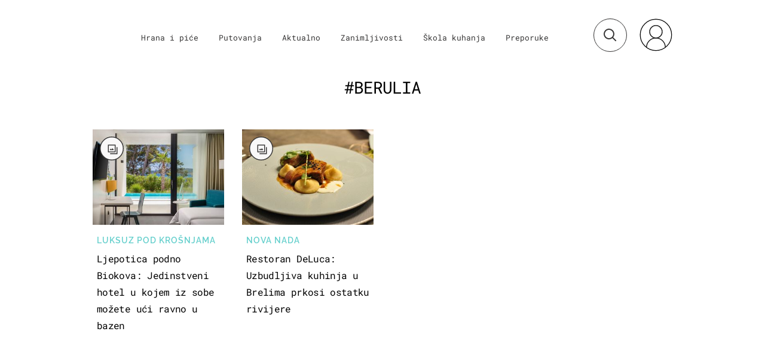

--- FILE ---
content_type: text/css; charset=utf-8
request_url: https://bundle.dnevnik.hr/prod/punkufer.css
body_size: 32412
content:
/*! normalize.css v8.0.0 | MIT License | github.com/necolas/normalize.css */html{-webkit-text-size-adjust:100%;line-height:1.15}body{margin:0}h1{font-size:2em;margin:.67em 0}hr{box-sizing:content-box;height:0;overflow:visible}pre{font-family:monospace,monospace;font-size:1em}a{background-color:transparent}abbr[title]{border-bottom:none;text-decoration:underline;text-decoration:underline dotted}b,strong{font-weight:bolder}code,kbd,samp{font-family:monospace,monospace;font-size:1em}small{font-size:80%}sub,sup{font-size:75%;line-height:0;position:relative;vertical-align:baseline}sub{bottom:-.25em}sup{top:-.5em}img{border-style:none}button,input,optgroup,select,textarea{font-family:inherit;font-size:100%;line-height:1.15;margin:0}button,input{overflow:visible}button,select{text-transform:none}[type=button],[type=reset],[type=submit],button{-webkit-appearance:button}[type=button]::-moz-focus-inner,[type=reset]::-moz-focus-inner,[type=submit]::-moz-focus-inner,button::-moz-focus-inner{border-style:none;padding:0}[type=button]:-moz-focusring,[type=reset]:-moz-focusring,[type=submit]:-moz-focusring,button:-moz-focusring{outline:1px dotted ButtonText}fieldset{padding:.35em .75em .625em}legend{box-sizing:border-box;color:inherit;display:table;max-width:100%;white-space:normal}progress{vertical-align:baseline}textarea{overflow:auto}[type=checkbox],[type=radio]{box-sizing:border-box;padding:0}[type=number]::-webkit-inner-spin-button,[type=number]::-webkit-outer-spin-button{height:auto}[type=search]{-webkit-appearance:textfield;outline-offset:-2px}[type=search]::-webkit-search-decoration{-webkit-appearance:none}::-webkit-file-upload-button{-webkit-appearance:button;font:inherit}details{display:block}summary{display:list-item}[hidden],template{display:none}@font-face{font-family:fontello;font-style:normal;font-weight:400;src:url(assets/ff15e7e8e588099a33c0.eot?38746845);src:url(assets/ff15e7e8e588099a33c0.eot?38746845#iefix) format("embedded-opentype"),url(assets/51b6abb7addc14b68e1d.woff2?38746845) format("woff2"),url(assets/b7657d37f7c6e6f743bf.woff?38746845) format("woff"),url(assets/b02e7fb2a7f29e790e5d.ttf?38746845) format("truetype"),url(assets/49c1d9f3726539fe45cc.svg?38746845#fontello) format("svg")}[class*=" icon-"]:before,[class^=icon-]:before{speak:none;-webkit-font-smoothing:antialiased;-moz-osx-font-smoothing:grayscale;display:inline-block;font-family:fontello;font-style:normal;font-variant:normal;font-weight:400;line-height:1em;margin-left:.2em;margin-right:.2em;text-align:center;text-decoration:inherit;text-transform:none;width:1em}.icon-twitter:before{content:"\f099"}.icon-facebook:before{content:"\f09a"}.icon-pinterest-circled:before{content:"\f0d2"}.icon-pinterest-squared:before{content:"\f0d3"}.icon-linkedin:before{content:"\f0e1"}.icon-youtube-squared:before{content:"\f166"}.icon-youtube:before{content:"\f167"}.icon-youtube-play:before{content:"\f16a"}.icon-instagram:before{content:"\f16d"}.icon-facebook-official:before{content:"\f230"}.icon-whatsapp:before{content:"\f232"}.icon-twitter-squared:before{content:"\f304"}.icon-facebook-squared:before{content:"\f308"}.icon-linkedin-squared:before{content:"\f30c"}@font-face{font-display:block;font-family:Roboto Mono;font-style:normal;font-weight:700;src:url(assets/1d29748c6ba7e786c050.ttf) format("truetype"),url(assets/b5b2ea0704868237a64c.woff) format("woff"),url(assets/81cee0079de35fbe6162.woff2) format("woff2")}@font-face{font-display:block;font-family:Roboto Mono;font-style:normal;font-weight:400;src:url(assets/418a8f9f65ccad0918af.ttf) format("truetype"),url(assets/c58ee534592460c32c48.woff) format("woff"),url(assets/ad7449acbbf53eafb6aa.woff2) format("woff2")}@font-face{font-display:block;font-family:Roboto Mono;font-style:normal;font-weight:300;src:url(assets/0eca00e83c3f747b5c6e.woff) format("woff"),url(assets/0c918f3f0c95665431d7.woff2) format("woff2")}@font-face{font-display:block;font-family:Raleway;font-style:normal;font-weight:300;src:url(assets/f25e9b3a1fc8e48e53f5.ttf) format("truetype"),url(assets/86a5a52f538090024a10.woff) format("woff"),url(assets/b01574424829d498803a.woff2) format("woff2")}@font-face{font-display:block;font-family:Raleway;font-style:italic;font-weight:300;src:url(assets/04bed71308566e7d7604.ttf) format("truetype"),url(assets/11e0cc779e9c74115ce0.woff) format("woff"),url(assets/3083f5c61377ddee1d59.woff2) format("woff2")}@font-face{font-display:block;font-family:Raleway;font-style:normal;font-weight:600;src:url(assets/243af299ad3631bfc369.ttf) format("truetype"),url(assets/717d51177c5cd7ccd127.woff) format("woff"),url(assets/f84decfd9bf536fdfe5a.woff2) format("woff2")}@font-face{font-display:block;font-family:Raleway;font-style:normal;font-weight:700;src:url(assets/d1a96e2aa6257c864d4d.ttf) format("truetype"),url(assets/dd2103142ac59e1d5735.woff) format("woff"),url(assets/6d31f53ee6a5acd27242.woff2) format("woff2")}@font-face{font-display:block;font-family:Raleway;font-style:italic;font-weight:700;src:url(assets/e2ef1acbb9ab93ce98b8.ttf) format("truetype"),url(assets/c35847e06e1e9c656640.woff) format("woff"),url(assets/0bc84a56fc00361b8bc4.woff2) format("woff2")}@media(min-width:1104px){:root{--ratio:.6928}}@media(min-width:1700px){:root{--ratio:1}}.invisible{visibility:hidden}.left{float:left}.right{float:right}.none{float:none}.clear{clear:both}.txt-left{text-align:left}.txt-center{text-align:center}.txt-right{text-align:right}.txt-up{text-transform:uppercase}.txt-normal{text-transform:none}.txt-down{text-transform:lowercase}.txt-em{font-style:italic}.txt-nowrap{white-space:nowrap}.txt-300,.txt-thin{font-weight:300}.txt-500,.txt-normal{font-weight:500}.txt-700,.txt-bold{font-weight:700}.txt-900,.txt-xbold{font-weight:900}.txt-white{color:#fff}.txt-20{font-size:20px}.absolute{position:absolute}.relative{position:relative}.fixed{position:fixed}.block{display:block}.inblock{display:inline-block}.inline{display:inline}.table{display:table}.row{display:table-row}.cell{display:table-cell;float:none!important}.visuallyhidden{clip:rect(0,0,0,0);border:0;height:1px;margin:-1px;overflow:hidden;padding:0;position:absolute;width:1px}.transparent{opacity:0!important;transition:opacity .3;visibility:hidden}.offset{left:-101%;position:absolute}.hidden,.hide{display:none}.no-select{-webkit-touch-callout:none;user-select:none}.ellipsis{overflow:hidden;text-overflow:ellipsis;white-space:nowrap}.cf:after{clear:both}.cf:after,.ir:before{content:"";display:block}.ir:before{height:150%;width:0}.ir{background-color:transparent;border:0;overflow:hidden;text-indent:-9999px}.mr-0{margin-right:0}.mr-3{margin-right:3px}.mr-5{margin-right:5px}.mr-10{margin-right:10px}.ml-0{margin-left:0}.ml-3{margin-left:3px}.ml-5{margin-left:5px}.ml-10{margin-left:10px}.ml-30{margin-left:30px}.mb-0{margin-bottom:0}.mb-10{margin-bottom:10px}.mb-20{margin-bottom:20px}.mb-40{margin-bottom:40px}.mb-60{margin-bottom:60px}.mt-0{margin-top:0}.mt-10{margin-top:10px}.mt-20{margin-top:20px}.mt-40{margin-top:40px}.mt-60{margin-top:60px}.mb-m{margin-bottom:32px}.pr-20{padding-right:20px}@media(min-width:1104px){.m-vs{display:none!important}.mb-m{margin-bottom:48px}}@media(min-width:1700px){.mb-m{margin-bottom:60px}}@keyframes loadOpacity{0%{opacity:0}25%{opacity:0}to{opacity:1}}.site-wrapper{animation:loadOpacity 1s cubic-bezier(.25,.46,.45,.94) 1}.loadOpacity{animation:loadOpacity .6s cubic-bezier(.25,.46,.45,.94) 1}@keyframes loadOpacityFast{0%{opacity:0}75%{opacity:1}to{opacity:1}}@keyframes opacity{0%{opacity:0}50%{opacity:.5}to{opacity:1}}@keyframes opacity-slow{0%{opacity:0}99%{opacity:.5}to{opacity:1}}@keyframes zindex-slow{0%{z-index:-1}99%{z-index:-1}to{opacity:1}}@keyframes widthTransition{0%{width:56px}to{width:312px}}@keyframes buttonZ{0%{z-index:0}99%{z-index:0}to{z-index:10}}@keyframes imgLoop{0%{background-image:url(assets/eea370bec075cc63197d.png)}33.32%{background-image:url(assets/eea370bec075cc63197d.png)}33.33%{background-image:url(assets/45989d602eaa7e0afa72.png)}66.65%{background-image:url(assets/45989d602eaa7e0afa72.png)}66.66%{background-image:url(assets/64f36e6162ab2c4b9e43.png)}99.99%{background-image:url(assets/64f36e6162ab2c4b9e43.png)}}@keyframes scaleInAll{0%{opacity:0;transform:scale(2)}25%{opacity:0}to{opacity:1;transform:scale(1)}}@keyframes scaleOutAll{0%{opacity:1;transform:scale(1);z-index:10001}60%{opacity:.1}99%{z-index:10001}to{opacity:0;transform:scale(2);z-index:-1}}@keyframes scaleIn{0%{opacity:0;transform:scaleX(0)}25%{opacity:0}to{opacity:1;transform:scaleX(1)}}@keyframes scaleOut{0%{opacity:1;transform:scaleX(1)}75%{opacity:1}to{opacity:0;transform:scaleX(0)}}@keyframes borderColor{0%{border-color:transparent}99%{border-color:transparent}to{border-color:#000}}@keyframes rotateIn{0%{transform:rotate(0deg)}50%{transform:rotate(180deg)}to{transform:rotate(1turn)}}@keyframes rotateOut{0%{transform:rotate(10turn)}50%{transform:rotate(180deg)}to{transform:rotate(0deg)}}@keyframes fadeIn{0%{opacity:0}to{opacity:1}}.fadeIn{animation:fadeIn .3s cubic-bezier(.25,.46,.45,.94) 1}@keyframes fadeOut{0%{opacity:1}to{opacity:0}}.fadeOut{animation:fadeOut .15s cubic-bezier(.25,.46,.45,.94) 1}.loader{height:15px;margin:25px auto;position:relative;width:90px}.dot{background:#939292;border-radius:7.5px;display:inline-block;height:15px;position:absolute;width:15px}.dot_1{animation:animateDot1 1.5s linear infinite;background:#64cfcc;left:25px}.dot_2{animation:animateDot2 1.5s linear infinite;animation-delay:.5s;left:50px}.dot_3{animation:animateDot3 1.5s linear infinite;left:25px}.dot_4{animation:animateDot4 1.5s linear infinite;animation-delay:.5s;left:50px}@keyframes animateDot1{0%{transform:rotate(0deg) translateX(-25px)}25%{transform:rotate(180deg) translateX(-25px)}75%{transform:rotate(180deg) translateX(-25px)}to{transform:rotate(1turn) translateX(-25px)}}@keyframes animateDot2{0%{transform:rotate(0deg) translateX(-25px)}25%{transform:rotate(-180deg) translateX(-25px)}75%{transform:rotate(-180deg) translateX(-25px)}to{transform:rotate(-1turn) translateX(-25px)}}@keyframes animateDot3{0%{transform:rotate(0deg) translateX(25px)}25%{transform:rotate(180deg) translateX(25px)}75%{transform:rotate(180deg) translateX(25px)}to{transform:rotate(1turn) translateX(25px)}}@keyframes animateDot4{0%{transform:rotate(0deg) translateX(25px)}25%{transform:rotate(-180deg) translateX(25px)}75%{transform:rotate(-180deg) translateX(25px)}to{transform:rotate(-1turn) translateX(25px)}}@media(max-width:600px){.lev-1{display:contents}.lev-1 .article-block{margin-left:auto;margin-right:auto;padding:0 24px}.lev-2,.lev-2>div{display:contents}.lev-2>div .article-block{margin-left:auto;margin-right:auto;padding:0 24px}.lev-3,.lev-3>div,.lev-3>div>div{display:contents}.lev-3>div>div .article-block{margin-left:auto;margin-right:auto;padding:0 24px}}.owl-carousel{-webkit-tap-highlight-color:rgba(0,0,0,0);display:none;position:relative;width:100%;z-index:1}.owl-carousel .owl-stage{-moz-backface-visibility:hidden;position:relative;-ms-touch-action:pan-Y;touch-action:manipulation}.owl-carousel .owl-stage:after{clear:both;content:".";display:block;height:0;line-height:0;visibility:hidden}.owl-carousel .owl-stage-outer{overflow:hidden;position:relative;-webkit-transform:translateZ(0)}.owl-carousel .owl-item,.owl-carousel .owl-wrapper{-webkit-backface-visibility:hidden;-moz-backface-visibility:hidden;-ms-backface-visibility:hidden;-webkit-transform:translateZ(0);-moz-transform:translateZ(0);-ms-transform:translateZ(0)}.owl-carousel .owl-item{-webkit-tap-highlight-color:rgba(0,0,0,0);-webkit-touch-callout:none;-webkit-backface-visibility:hidden;float:left;min-height:1px;position:relative}.owl-carousel .owl-item img{display:block;width:100%}.owl-carousel .owl-dots.disabled,.owl-carousel .owl-nav.disabled{display:none}.owl-carousel .owl-dot,.owl-carousel .owl-nav .owl-next,.owl-carousel .owl-nav .owl-prev{cursor:pointer;cursor:hand;-webkit-user-select:none;-khtml-user-select:none;-moz-user-select:none;-ms-user-select:none;user-select:none}.owl-carousel .owl-nav button.owl-next,.owl-carousel .owl-nav button.owl-prev,.owl-carousel button.owl-dot{background:none;border:none;color:inherit;font:inherit;padding:0!important}.owl-carousel.owl-loaded{display:block}.owl-carousel.owl-loading{display:block;opacity:0}.owl-carousel.owl-hidden{opacity:0}.owl-carousel.owl-refresh .owl-item{visibility:hidden}.owl-carousel.owl-drag .owl-item{touch-action:none;-webkit-user-select:none;-moz-user-select:none;-ms-user-select:none;user-select:none}.owl-carousel.owl-grab{cursor:move;cursor:grab}.owl-carousel.owl-rtl{direction:rtl}.owl-carousel.owl-rtl .owl-item{float:right}.no-js .owl-carousel{display:block}.owl-carousel .animated{animation-duration:.3s;animation-fill-mode:both}.owl-carousel .owl-animated-in{z-index:0}.owl-carousel .owl-animated-out{z-index:1}.owl-height{transition:height .5s ease-in-out}.owl-carousel .owl-item .owl-lazy{opacity:0;transition:opacity .4s ease}.owl-carousel .owl-item img.owl-lazy{transform-style:preserve-3d}.owl-carousel .owl-video-wrapper{background:#000;height:100%;position:relative}.owl-carousel .owl-video-play-icon{-webkit-backface-visibility:hidden;cursor:pointer;height:80px;left:50%;margin-left:-40px;margin-top:-40px;position:absolute;top:50%;transition:transform .1s ease;width:80px;z-index:1}.owl-carousel .owl-video-play-icon:hover{transform:scale(1.3)}.owl-carousel .owl-video-playing .owl-video-play-icon,.owl-carousel .owl-video-playing .owl-video-tn{display:none}.owl-carousel .owl-video-tn{background-position:50%;background-repeat:no-repeat;background-size:contain;height:100%;opacity:0;transition:opacity .4s ease}.owl-carousel .owl-video-frame{height:100%;position:relative;width:100%;z-index:1}html{box-sizing:border-box}*,:after,:before{box-sizing:inherit}.container{margin-left:auto;margin-right:auto;max-width:1400px;padding-left:20px;padding-right:20px;transition:max-width .15s ease}.container:after{clear:both;content:"";display:block}@media(max-width:599px){.container,.m-container{padding-left:24px;padding-right:24px}.site-wrapper{overflow-x:hidden}}@media(min-width:600px){[class*=g10],[class*=g11],[class*=g12],[class*=g1],[class*=g2],[class*=g3],[class*=g4],[class*=g5],[class*=g6],[class*=g7],[class*=g8],[class*=g9]{display:block;float:left;margin-right:20px}[class*=g10]:last-child,[class*=g11]:last-child,[class*=g12]:last-child,[class*=g1]:last-child,[class*=g2]:last-child,[class*=g3]:last-child,[class*=g4]:last-child,[class*=g5]:last-child,[class*=g6]:last-child,[class*=g7]:last-child,[class*=g8]:last-child,[class*=g9]:last-child{margin-right:0}.container{padding-left:34px;padding-right:34px}.g1{width:calc(8.33083% - 18.33333px)}.g2{width:calc(16.66167% - 16.66667px)}.g3{width:calc(24.9925% - 15px)}.g4{width:calc(33.32333% - 13.33333px)}.g5{width:calc(41.65417% - 11.66667px)}.g6{width:calc(49.985% - 10px)}.g7{width:calc(58.31583% - 8.33333px)}.g8{width:calc(66.64667% - 6.66667px)}.g9{width:calc(74.9775% - 5px)}.g10{width:calc(83.30833% - 3.33333px)}.g11{width:calc(91.63917% - 1.66667px)}.g12{margin-right:0;width:99.97%}.glast{margin-right:0!important}}@media(min-width:1104px){[class*=g10],[class*=g11],[class*=g12],[class*=g1],[class*=g2],[class*=g3],[class*=g4],[class*=g5],[class*=g6],[class*=g7],[class*=g8],[class*=g9]{margin-right:30px}.container{margin-left:auto;margin-right:auto;max-width:970px;padding-left:0;padding-right:0}.container:after{clear:both;content:"";display:block}.g1{width:calc(8.33083% - 27.5px)}.g2{width:calc(16.66167% - 25px)}.g3{width:calc(24.9925% - 22.5px)}.g4{width:calc(33.32333% - 20px)}.g5{width:calc(41.65417% - 17.5px)}.g6{width:calc(49.985% - 15px)}.g7{width:calc(58.31583% - 12.5px)}.g8{width:calc(66.64667% - 10px)}.g9{width:calc(74.9775% - 7.5px)}.g10{width:calc(83.30833% - 5px)}.g11{width:calc(91.63917% - 2.5px)}.g12{width:99.97%}}@media(min-width:1700px){[class*=g10],[class*=g11],[class*=g12],[class*=g1],[class*=g2],[class*=g3],[class*=g4],[class*=g5],[class*=g6],[class*=g7],[class*=g8],[class*=g9]{margin-right:40px}.g1{width:calc(8.33083% - 36.66667px)}.g2{width:calc(16.66167% - 33.33333px)}.g3{width:calc(24.9925% - 30px)}.g4{width:calc(33.32333% - 26.66667px)}.g5{width:calc(41.65417% - 23.33333px)}.g6{width:calc(49.985% - 20px)}.g7{width:calc(58.31583% - 16.66667px)}.g8{width:calc(66.64667% - 13.33333px)}.g9{width:calc(74.9775% - 10px)}.g10{width:calc(83.30833% - 6.66667px)}.g11{width:calc(91.63917% - 3.33333px)}.g12{width:99.97%}.container{margin-left:auto;margin-right:auto;max-width:1400px}.container:after{clear:both;content:"";display:block}}@media(max-width:1103px){#main{margin-top:116px}}@media(min-width:600px)and (max-width:1103px){body:not(.gallery-page) .container{max-width:100%;padding:20px;width:660px}}body{background-color:#fff;color:#363535;font:300 16px/1.5 Raleway,sans-serif}h1,h2,h3,h4,h5,h6{color:#000;font-family:Roboto Mono,monospace;font-weight:400;letter-spacing:-.04em;margin:0}a{color:#363535;outline:none;text-decoration:none}a,a:hover{transition:color .3s}a:hover{color:#64cfcc;cursor:pointer}p{margin-top:0}strong{font-weight:700}.menu-icon{display:block;height:100%;position:relative;width:100%}.menu-icon span{top:9px}.menu-icon span,.menu-icon span:after,.menu-icon span:before{background:#000;height:1.5px;position:absolute;transition:all .3s ease;width:100%}.menu-icon span:after,.menu-icon span:before{content:""}.menu-icon span:before{top:-6px}.menu-icon span:after{top:6px}.header.mobile-visible .menu-icon span{background:transparent}.header.mobile-visible .menu-icon span:after,.header.mobile-visible .menu-icon span:before{top:0}.header.mobile-visible .menu-icon span:after{transform:rotate(-45deg)}.header.mobile-visible .menu-icon span:before{transform:rotate(45deg)}.social-links li{align-items:center;border:2px solid #000;border-radius:50%;display:flex;height:52px;justify-content:center;margin-left:10px;width:52px}.social-links i{font-size:24px}.minus-icon,.plus-icon,.plus-minus-icon{height:1em;position:relative;width:1em}.minus-icon:after,.minus-icon:before,.plus-icon:after,.plus-icon:before,.plus-minus-icon:after,.plus-minus-icon:before{background-color:#fff;content:"";position:absolute;transition:transform .25s ease-out}.minus-icon:before,.plus-icon:before,.plus-minus-icon:before{height:100%;left:50%;margin-left:-2px;top:0;width:4px}.minus-icon:after,.plus-icon:after,.plus-minus-icon:after{height:4px;left:0;margin-top:-2px;top:50%;width:100%}.minus-icon:hover,.plus-icon:hover,.plus-minus-icon:hover{cursor:pointer}.minus-icon:before{content:none}iframe,img,picture{max-width:100%}ol,ul{list-style-type:none;padding:0}dl,dt,ol,ul{margin:0}dt{font-weight:500}dd{margin:0}.button,button{-webkit-font-smoothing:antialiased;appearance:none;background-color:#64cfcc;border:2px solid #64cfcc;color:#fff;cursor:pointer;display:inline-block;font-family:Roboto Mono,monospace;font-size:14px;font-weight:700;line-height:1.1;padding:15px 10px;text-decoration:none;text-transform:uppercase;transition:.3s .6s;user-select:none;vertical-align:middle;white-space:nowrap;width:192px}@media(min-width:1104px){.button:hover,button:hover{background-color:#fff;color:#64cfcc}.button:active,button:active{background-color:#37c2d5;border-color:#37c2d5;color:#fff}.button:disabled,button:disabled{cursor:not-allowed;opacity:.5}}.button-lite,.button:active,.button:focus,.button:hover,button:active,button:focus,button:hover{color:#64cfcc}.button-lite{background:none;border-radius:0;border-width:2px;font-size:14px;text-align:center;width:192px}.button-lite:active,.button-lite:focus,.button-lite:hover{background-color:#64cfcc;border-color:#64cfcc;color:#fff}.button-lite:active{background-color:#37c2d5;border-color:#37c2d5}.load-more-button{margin-bottom:56px;text-align:center}[data-click-event]{cursor:pointer}input[type=search]::-ms-clear,input[type=search]::-ms-reveal{display:none;height:0;width:0}input[type=search]::-webkit-search-cancel-button,input[type=search]::-webkit-search-decoration,input[type=search]::-webkit-search-results-button,input[type=search]::-webkit-search-results-decoration{display:none}.cms2-edit .context-menu .button,.cms2-edit .icon-menu .button{max-width:41px}fieldset{background-color:transparent;border:0;margin:0;padding:0}legend{font-weight:500;padding:0}label{display:block;font-weight:600}input,select,textarea{display:block;font-family:Raleway,sans-serif}[type=color],[type=date],[type=datetime-local],[type=datetime],[type=email],[type=month],[type=number],[type=password],[type=search],[type=tel],[type=text],[type=time],[type=url],[type=week],input:not([type]),select[multiple],textarea{background-color:#f7f7f7;border:1px solid #ccc;border-radius:3px;box-shadow:inset 0 1px 3px rgba(0,0,0,.06);box-sizing:border-box;margin-bottom:.833em;transition:border-color .15s cubic-bezier(.25,.46,.45,.94);width:100%}[type=color]:focus,[type=date]:focus,[type=datetime-local]:focus,[type=datetime]:focus,[type=email]:focus,[type=month]:focus,[type=number]:focus,[type=password]:focus,[type=search]:focus,[type=tel]:focus,[type=text]:focus,[type=time]:focus,[type=url]:focus,[type=week]:focus,input:not([type]):focus,select[multiple]:focus,textarea:focus{outline:none}[type=color]:disabled,[type=date]:disabled,[type=datetime-local]:disabled,[type=datetime]:disabled,[type=email]:disabled,[type=month]:disabled,[type=number]:disabled,[type=password]:disabled,[type=search]:disabled,[type=tel]:disabled,[type=text]:disabled,[type=time]:disabled,[type=url]:disabled,[type=week]:disabled,input:not([type]):disabled,select[multiple]:disabled,textarea:disabled{cursor:not-allowed}textarea{resize:vertical}[type=search]{appearance:none}[type=checkbox],[type=radio]{display:inline}[type=file]{width:100%}select{max-width:100%;width:auto}.hub-form,.hvala-prijava{background-color:#f7f7f7;margin-bottom:40px;padding:40px 20px 60px}.hub-form h4,.hub-form h5,.hvala-prijava h4,.hvala-prijava h5{font-size:1.5em;font-weight:700;letter-spacing:.04em;margin-bottom:20px}.hub-form input,.hvala-prijava input{background-color:#fff}.hub-form select,.hvala-prijava select{margin-bottom:.8333em;width:100%}.hub-form .form-group,.hvala-prijava .form-group{margin-bottom:.8333em}.hub-form .specific label,.hvala-prijava .specific label{align-items:baseline;column-gap:20px;display:flex}@media(min-width:1104px){.hub-form,.hvala-prijava{margin-bottom:60px;padding:40px 40px 60px}}@media(min-width:1700px){.hub-form,.hvala-prijava{padding:40px 60px 60px}}.hvala-prijava{padding-bottom:40px}@media(min-width:1104px){.hvala-prijava{padding-bottom:40px}}.header{transition:none!important}.header .container{align-items:center;display:flex;justify-content:space-between;margin:30px auto}.header__navigation li.section-123056{display:none}.header li a.is-active{color:#64cfcc}.header__mobile{background-color:#fff;box-sizing:border-box;display:none;height:100vh;left:0;padding-left:24px;padding-right:24px;top:0;width:100%}.header__mobile .mob-search{display:block;float:left;margin-bottom:37px;margin-top:32px;position:relative;right:unset;top:unset;transform:none}.header__mobile .mob-search .mob-input{font-size:24px;left:0;letter-spacing:-.04em;line-height:57px;right:unset}.header__mobile .mob-search a{left:0;right:unset}.header__search{display:none;position:absolute;right:0;top:50%;transform:translateY(-50%)}.header__search form{align-items:center;display:flex;height:56px;width:312px}.header__search .search-button{border-radius:50%;display:inline-block;height:56px;position:absolute;right:0;width:56px;z-index:10}.header__search .search-button svg{left:50%;position:absolute;top:50%;transform:translate(-50%,-50%)}.header__search--input{background-color:transparent;border:1.25px solid #363535;border-radius:40px;box-sizing:border-box;color:#fff;font-family:Roboto Mono,monospace;height:56px;left:0;opacity:1;outline:none;padding:0;position:absolute;right:unset;transition:width .15s ease-out;-webkit-transition:width .15s ease-out;width:56px}.header__search--input::placeholder{color:#fff;opacity:1;text-transform:lowercase}.header__search--input:-ms-input-placeholder{color:#fff;text-transform:lowercase}.header__search--input::-ms-input-placeholder{color:#fff;text-transform:lowercase}.header__search .close-button{align-items:center;height:56px;justify-content:center;opacity:0;right:300px;transition:right .3s ease-out}.header.search-visible .header__search--input{background-color:#363535;padding-left:50px;transition:width .15s ease-in;-webkit-transition:width .15s ease-in;-o-transition:width .15s ease-in;width:312px}.header.search-visible .search-button{border-color:transparent}.header.search-visible .search-button svg{left:24px}.header.search-visible .search-button svg circle,.header.search-visible .search-button svg path{stroke:#fff}.header.search-visible .close-button{opacity:1;transition:opacity 1s ease!important}.header .head_social{display:none}.header__logo{float:left;height:56px;max-width:56px;padding-top:0;width:56px}.header__logo .logo-static{max-height:100%;max-width:100%}.header__logo .logo-static path{fill:#363535}.header__logo .logo-animated{display:block;max-height:100%;max-width:100%;position:relative}.header__logo .logo-animated:before{background-color:hsla(0,0%,100%,0);border-radius:50px;bottom:0;content:"";left:0;position:absolute;right:0;top:0;transform:scale(.4);transition:transform .275s ease-in .275s,background-color .275s ease-in .275s}.header__logo .logo-animated path{fill:#363535;stroke:#363535}.header__logo .logo-animated .logo-circle path{stroke-width:8}.header__nav-trigger{background-color:#fff;border-radius:50%;height:56px;padding:18px;position:fixed;right:24px;width:56px}@media(min-width:600px){.header__mobile{padding-left:34px;padding-right:34px}.header__nav-trigger{right:34px}}@media(min-width:1104px){.header{overflow:hidden}.header__nav-trigger{display:none}.header .container{column-gap:55px;display:flex;justify-content:flex-start;margin-bottom:36.75px;position:relative}.header .container .cm-icon{top:0}.header__logo{height:66px;max-width:66px;width:66px}.header__search{display:block;padding:4px 0;right:0}.header__search--input{left:unset;right:0;top:0;transition:width .15s ease-out}.header__search form{width:0}.header .search-button{opacity:1;top:0}.header .close-button{right:20px;top:0}.header__navigation{display:block;text-align:center}.header__navigation li{display:inline-block;padding:0 15px}.header__navigation li a{font-family:Roboto Mono,monospace;font-size:16px;font-weight:400}.header.search-visible .header__search form{width:312px}.header.search-visible .header__search--input{border-radius:40px;opacity:1;transform-origin:100% 50%;width:312px}.header.search-visible .header__search:before{animation:opacity-slow .3s;background-color:#fff;content:"";display:block;height:56px;left:-232px;-webkit-mask-image:linear-gradient(90deg,transparent -33%,#fff 86%);mask-image:linear-gradient(0,transparent 17%,#000 85%);opacity:1;position:absolute;width:262px}.header.search-visible .header__search .search-button{opacity:1;right:252px;transition:right .3s}.header.search-visible .header__search .search-button svg path{fill:#fff}.header.search-visible .header__search .close-button{animation:opacity .3s linear;cursor:pointer;display:flex;position:absolute;z-index:10}}@media(min-width:1700px){.header .container{margin-bottom:49px}.header__navigation{width:75%}.header__navigation li a{font-size:22px}}@media(max-width:599px){.header__mobile--search{width:100%}.header__mobile--search form{max-width:100%;width:100%}.header__mobile--search .mob-input{max-width:100%;padding-left:50px;width:100%}}@media(max-width:1103px){.header{position:fixed;top:0;width:100%;z-index:10}.header__mobile{transition:opacity .15s ease-out}.header .logo-animated.is-transformed:before{background-color:#fff;transform:scale(1)}.header .container{margin:20px auto 10px}.header .container:after{display:none}.header.mobile-visible{background-color:#fff;height:100vh;overflow-y:scroll;position:fixed}.header.mobile-visible .container{display:block}.header.mobile-visible #logo{display:none}.header.mobile-visible .header-mobile{display:block}.header.mobile-visible .header__mobile{animation:opacity .3s ease-in;display:block;opacity:1;padding-top:98px}.header.mobile-visible .header__mobile--container{align-items:center;display:flex;height:56px;justify-content:space-between;margin:30px auto}.header.mobile-visible .header__nav-trigger{position:absolute;right:34px;top:0}.header.mobile-visible .search-trigger{display:block;left:34px;right:unset;top:0;transform:none}.header.mobile-visible .search-trigger .search-button{left:0;right:unset;top:0;transition:border-color 1s ease-out}.header .header__search input{color:transparent;margin-bottom:0}.header .header__search input::placeholder{color:transparent;opacity:0}.header .header__search input:-ms-input-placeholder{color:transparent;opacity:0}.header .header__search input::-ms-input-placeholder{color:transparent;opacity:0}.header .header__search input::-webkit-input-placeholder{color:transparent;opacity:0}.header.search-visible .header__search{width:312px;z-index:100}.header.search-visible .header__search--input{box-sizing:border-box;color:#fff;left:0;right:unset}.header.search-visible .header__search--input::placeholder{color:#fff;opacity:1}.header.search-visible .header__search--input:-ms-input-placeholder{color:#fff;opacity:1}.header.search-visible .header__search--input::-ms-input-placeholder{color:#fff;opacity:1}.header.search-visible .header__search--input::-webkit-input-placeholder{color:#fff;opacity:1}.header.search-visible .header__search .search-button svg path{fill:#fff}.header.search-visible .header__search .close-button{display:flex;position:absolute;right:20px;transition:opacity 1s ease-in;z-index:100}}@media(max-width:599px){.header.video .header__logo svg path{fill:#000;stroke:#000}.header.mobile-visible .search-trigger{left:24px}.header.mobile-visible .header__nav-trigger{right:24px}}@media(max-width:399px){.header__search form{max-width:250px}}@media(min-width:600px)and (max-width:1103px){.header .container{margin-top:0}.header__nav-trigger{position:static}.header.mobile-visible .search-trigger{left:20px;top:20px}.header.mobile-visible .header__nav-trigger{right:20px;top:20px}}.header__search input{color:transparent}.header__search input[type=text]::placeholder{color:transparent;opacity:0}.header__search input[type=text]:-ms-input-placeholder{color:transparent;opacity:0}.header__search input[type=text]::-ms-input-placeholder{color:transparent;opacity:0}.header__search input[type=text]::-webkit-input-placeholder{color:transparent;opacity:0}.header.search-visible .header__search input{color:#fff}.header.search-visible .header__search input[type=text]::placeholder{color:#fff;opacity:1}.header.search-visible .header__search input[type=text]:-ms-input-placeholder{color:#fff;opacity:1}.header.search-visible .header__search input[type=text]::-ms-input-placeholder{color:#fff;opacity:1}.header.search-visible .header__search input[type=text]::-webkit-input-placeholder{color:#fff;opacity:1}@media(max-width:1103px){body.site-10023.article-page.tsp.nav-active .header,body.site-10023.homepage-page.tsp.nav-active .header{background-color:#fff!important}.header__navigation{background-color:#fff;clear:both;display:none;left:0;margin-bottom:40px;opacity:0;position:absolute;top:100px;transition:1s ease-in;width:100%;z-index:-1}.header__navigation .logotypes,.header__navigation .other_links{margin-bottom:49px;text-align:center}.header__navigation .other_links{padding-bottom:70px}.header__navigation .other_links li{display:inline-block;margin:0 5px}.header__navigation .main-nav li{font-family:Roboto Mono,monospace;font-size:32px;font-weight:400;letter-spacing:-.07em;line-height:1.5;margin-bottom:27px;text-align:center}.header__navigation .main-nav li.section-123056{display:none}.header__navigation .social-title{display:block;font-family:Raleway,sans-serif;font-size:12px;font-weight:300;margin-bottom:18px;text-align:center}.header__navigation .social{justify-content:center;margin-bottom:64px}.nav-active .header{background-color:#fff}.nav-active .header__navigation{display:block;opacity:1;z-index:100}.nav-active.search-open .header{overflow-y:unset}}#nafna{display:none}#footer{background-color:#f2f2f2;position:relative;z-index:8}#footer .container:after,#footer .nt-mngr{display:none}#footer footer{align-items:center;display:flex;flex-wrap:wrap;justify-content:space-between;padding-bottom:40px;padding-top:48px}#footer footer>*{width:50%}#footer footer .social{width:auto}#footer footer .logotypes{width:calc(100% - 190px)}#footer .logotypes,#footer .other_links{display:none}#footer .social-cp{align-items:center;display:flex;font-size:12px;justify-content:space-between;text-align:right}#footer .social-cp span{width:100%}#footer .social{justify-content:flex-start}#footer .social-links-footer{justify-content:flex-end}@media(max-width:599px){#footer .social__link{margin-left:0;margin-right:10px}#footer footer .social,#footer footer .social-cp{width:50%}}@media(min-width:600px){#footer .logotypes,#footer .social{margin-bottom:30px}#footer .logotypes{display:block}#footer .other_links{display:block;font-size:12px;text-align:right}#footer .other_links li{display:inline-block}#footer .other_links li a{margin-left:5px}#footer .social-cp{justify-content:flex-start;text-align:left}#footer .social-cp span{width:100%}#footer .social{justify-content:flex-end}}@media(max-width:1103px){#footer .nt-mngr{display:none}}@media(min-width:1104px){#footer .nt-mngr{color:#939292;display:block;display:flex;font-size:14px;margin:10px 0 30px;text-align:right;width:100%}#footer .nt-mngr:hover{color:#64cfcc}#footer footer{background-color:#f2f2f2;padding-bottom:57px;padding-top:87px;width:100%}#footer footer>*{margin-bottom:12px}#footer footer .other_links{text-align:right}#footer footer .other_links li{display:inline-block;font-size:12px}}@media(min-width:1700px){#footer footer{padding-bottom:76px;padding-top:116px}}.col-a,.col-ab,.col-b{width:100%}.article__counter{align-items:center;display:flex;font-weight:700;justify-content:space-between;margin-bottom:27px}.article__counter .author-tag{display:none}.article__counter span:nth-child(2).author-tag{display:block;text-align:right}.article__counter--type{color:#64cfcc;margin-right:9px;text-transform:uppercase}.article__lead{font-size:18px;line-height:1.78}.article__lead p{color:#333}.article__title{font-size:24px;line-height:1.33}.article__author{margin-bottom:32px}.article__author .avatar-holder{border-radius:50%;float:left;height:56px;overflow:hidden;width:56px}.article__author--data{display:inline-block;font-size:14px;padding-left:14px;padding-top:2px}.article__author--data .name{color:#000;font-family:Roboto Mono,monospace;font-size:18px;font-weight:400;line-height:1.78}.article__author--data .name a{color:#64cfcc}.article__author span{display:block}.article .social{justify-content:center;margin-bottom:35px;position:relative}.article .social .social-list{position:absolute;right:0}@media(max-width:599px){.article .social .social-list{display:none}}.article .article-img img{width:100%}.article .article-img__main{margin-left:-24px;width:100vw}.article .article-img__main img,.article .article-img__main picture{height:100%;object-fit:cover}.article .article-img__main--holder{padding-bottom:75.55%}.article .article-img__body{display:block;margin-bottom:56px;margin-left:-24px;width:100vw}.article .article-img__body span{display:block}.article .article-img__body .picture{background-color:#f7f7f7;background-image:url(assets/9856c2aa4c5e6feb89cd.svg);background-position:50%;background-repeat:no-repeat;background-size:30%;display:block;position:relative}.article .article-img__body .picture img{left:0;position:absolute;top:0}.article .article-img__holder{position:relative}.article .article-img__info{font-size:14px;font-weight:600;margin-top:5px;padding-left:24px;padding-right:24px}.article .article-img__info--source{display:block;font-size:12px;font-weight:300;padding-left:7px}.article .article-img picture{left:0;overflow:hidden;position:absolute;top:0;width:100%}.article .article-video{margin-bottom:30px}.article .article-body{font-size:18px;font-weight:300;line-height:1.77;margin-bottom:52px}.article .article-body>h2{font-size:24px;line-height:1.33;margin-bottom:.75em;margin-top:1.5em}.article .article-body .emph{background-color:#f7f7f7;color:#000;font-family:Roboto Mono,monospace;font-size:16px;font-weight:300;letter-spacing:0;line-height:1.666;margin:30px 0;padding:50px 40px;position:relative}.article .article-body .banner-holder{text-align:center}.article .article-body .banner-holder .banner-inner{min-height:60px}.article .article-body>iframe{margin-bottom:30px}.article .article-body twitter-widget{margin-bottom:49px!important}.article .article-body p{color:#333;margin-bottom:30px}.article .article-body a{color:#64cfcc}.article .article-body>ol{font-weight:600;list-style-type:decimal;margin-bottom:30px;padding-left:18px}.article .article-body>ol li{margin-bottom:15px}.article .article-body>ul{font-weight:600;list-style-type:disc;margin-bottom:30px;padding-left:18px}.article .article-body>ul li{margin-bottom:15px}@media(min-width:600px){.article .article-img{margin-bottom:30px}.article .article-img__body,.article .article-img__main{margin-left:0;max-width:100%}.article .article-img__info{padding-left:0}.article .social{clear:both;justify-content:flex-start}.article .social__link{margin-left:0;margin-right:8px}.article__title{margin-bottom:32px}.article__lead{margin-bottom:15px}}@media(max-width:599px){.article .article-meta{grid-row-gap:30px;display:grid;grid-template-areas:"image" "counter" "title" "author" "lead" "billboard" "social";grid-template-columns:minmax(0,1fr) 0;margin-bottom:30px;padding:0}.article .article-meta p{margin:0}.article .article-meta .article-img{grid-area:image}.article .article-meta .article-img__info{bottom:0;color:#fff;padding-bottom:15px;position:absolute;z-index:1}.article .article-meta .article-img__main{position:relative;z-index:10}.article .article-meta .video-player{grid-area:image;margin-left:-24px;margin-top:116px;position:relative;width:100vw}.article .article-meta .billboard .banner-inner>div,.article .article-meta .inside-1 .banner-inner>div{margin:auto}.article .article-meta .article__counter{grid-area:counter;margin-bottom:0}.article .article-meta .article__author{grid-area:author;margin-bottom:0}.article .article-meta .article__social{grid-area:social;margin-bottom:0}.article .article-meta .article__title{grid-area:title}.article .article-meta .article__lead{grid-area:lead}.article .article-meta .billboard,.article .article-meta .inside-1{grid-area:billboard}.article .article-img__main:after{background-color:rgba(0,0,0,.24);content:"";display:block;height:100%;left:0;position:absolute;top:0;width:100%}.article .social__link{margin:0 4px}}@media(min-width:1104px){.article{overflow-x:hidden}.article .article-body .banner-holder{clear:both}.article .article-body table{margin-bottom:42px!important;margin-left:0!important;width:100%!important}.article .article-body>.fb-post{padding:0 15px}.article .article-body>table{table-layout:fixed;text-align:center}.article .article-body>h2{font-size:28px;letter-spacing:-.07em;line-height:1.5}.article .article-body .emph{padding:60px 50px}.article .article-img,.article .article-video{margin-bottom:45px}.article .article-meta{display:flex;flex-wrap:wrap}.article__title{font-size:32px;letter-spacing:-.07em;line-height:1.77;margin-bottom:45px;max-width:830px;width:100%}.article__counter{margin-bottom:54.75px;width:100%}.article .social{margin-bottom:36.75px}.article__author{float:right;width:auto}.article__lead{flex:1;float:left;padding-right:20px}.article__lead p{font-size:18px;line-height:1.77;margin-bottom:37.5px;margin-top:0}.article__social{width:100%}.article .article-img__body{display:block;left:50%;max-width:970px;position:relative;transform:translate(-50%);width:970px}.article .article-img__body span{display:block}.article .video-player{margin-bottom:56px;width:100%}.article .article-video,.article p .related-news,.article__poll{left:50%;max-width:unset;transform:translateX(-50%);width:803px}.article .article-container__big,.article .article-video,.article__poll{position:relative}}@media(min-width:1700px){.article__title{font-size:36px;margin-bottom:60px;max-width:100%}.article__counter{margin-bottom:73px}.article .social{margin-bottom:49px}.article__lead p{margin-bottom:50px}.article .billboar,.article .inside-1{margin-left:-25px;width:970px}.article .article-body{margin-left:calc(8.33083% + 3.33333px);position:relative;width:calc(83.30833% - 6.66667px)}.article .article-body .banner-holder .banner-inner{max-width:100%;overflow-x:hidden}.article .article-body .banner-holder .banner-inner>div{margin:auto}.article .article-body .fb-post,.article .article-body>p{margin-bottom:30px}.article .article-body twitter-widget,.article .article-body>iframe{margin-bottom:56px!important}.article .article-body>.intextAdIgnore,.article .article-body>h2,.article .article-body>ol,.article .article-body>ul{padding-left:40px;padding-right:40px}.article .article-body .article-video,.article .article-body__poll{width:919px}.article .article-body>ol,.article .article-body>ul{padding-left:60px}.article .article-body>h2{font-size:32px}.article .article-body .related-news{margin-left:0;margin-right:0;width:919px}.article .article-body .emph{font-size:18px;padding:70px 60px}.article .article-img,.article .article-video{margin-bottom:60px}.article .article-img__body,.article .article-video__body{max-width:919px}.article .banner-holder .banner-inner>div{margin:auto}}@media(min-width:1104px)and (max-width:1699px){.article .article-container .article-img__body{max-width:803px}.article .article-container__big{margin-left:calc(8.33083% + 3.33333px);width:calc(83.30833% - 5px)}.article .article-container__big .article-body{margin-left:calc(8.33083% + 2.5px);width:calc(83.30833% - 5px)}.article .article-container__big .article-body>ol,.article .article-container__big .article-body>ul{padding-left:35px}.article .article-container__big .article-body .foreign-gallery .lg-holder{margin:auto;max-width:970px;padding:0}.article .article-container__big .article-body .foreign-gallery .grid-container,.article .article-container__big .article-body .foreign-gallery .title{margin-left:calc(8.33083% + 2.5px);width:calc(83.30833% - 5px)}.article .article-container__big .article-body .banner-holder .banner-inner{max-width:100%;overflow-x:hidden}.article .article-container__big .article-body .banner-holder .banner-inner>div{margin:auto}}.article .video-player{margin-bottom:20px}.three{display:none}.custom-header{text-align:center}.custom-header h3{font-size:18px;margin-bottom:20px}.custom-header img{max-width:46px!important}.article-block{margin-bottom:49px;text-align:left}.article-block,.article-block.photo-tag .media-holder,.article-block.video-tag .media-holder{position:relative}.article-block.photo-tag .media-holder:after,.article-block.video-tag .media-holder:after{background-repeat:no-repeat;background-size:contain;content:"";display:block;height:40px;left:12px;position:absolute;top:12px;width:40px}.article-block.video-tag .media-holder:after{background-image:url(assets/a7bf28586c1945348759.svg)}.article-block.photo-tag .media-holder:after{background-image:url(assets/675f10cbf7a02e317b79.svg)}.article-block .article-title{line-height:1.78;transition:color .3s}.article-block .lead p{color:#000}.article-block .continue{color:#363535;font-size:14px;font-weight:600}.article-block:hover .img-holder:after{background-color:rgba(0,0,0,.2)}.article-block:hover .article-title{color:#64cfcc;transition:color .3s}.article-block .img-holder{background-image:url(assets/9856c2aa4c5e6feb89cd.svg);background-position:50%;background-repeat:no-repeat;background-size:30%;-webkit-box-shadow:inset 9px 9px 146px -68px rgba(0,0,0,.2);-moz-box-shadow:inset 9px 9px 146px -68px rgba(0,0,0,.2);box-shadow:inset 9px 9px 146px -68px rgba(0,0,0,.2);margin-bottom:14px;overflow:hidden;padding-bottom:72.4%;position:relative}.article-block .img-holder:after{bottom:0;content:"";left:0;position:absolute;right:0;top:0;transition:background .15s}.article-block .img-holder picture{height:100%;left:0;overflow:hidden;position:absolute;top:0;width:100%}.article-block .img-holder img,.article-block .img-holder picture{width:100%}.article-block .img-holder .lottie-player{height:auto!important;left:50%;max-width:40%;position:absolute;top:50%;transform:translate(-50%,-50%)}.article-block .video-box{background-image:none}.article-block .video-box.title-holder{left:50%;margin:auto;max-width:300px;padding:0 10px;position:absolute;top:60%;transform:translateX(-50%);width:100%}.article-block .video-box.title-holder .article-title{-webkit-line-clamp:2;color:#fff;display:-webkit-box;overflow:hidden;text-align:center}.article-block .video-box.img-holder:after{background:linear-gradient(0deg,rgba(0,0,0,.33),rgba(0,0,0,.08))}.article-block .video-box .play-button{background-color:#64cfcc;background-image:url(assets/0b22573dd5356a82b116.svg);background-position-x:calc(50% + 2px);background-position-y:center;background-repeat:no-repeat;background-size:12px;border-radius:50%;height:36px;left:50%;position:absolute;top:50%;transform:translate(-50%,-50%);width:36px;z-index:1}.article-block .article-title{color:#000;font-size:18px;margin-top:6px;padding:0 7px}.article-block .label{color:#64cfcc;display:block;font-size:14px;font-weight:600;letter-spacing:1px;line-height:2.29;overflow:hidden;padding:0 7px;text-overflow:ellipsis;text-transform:uppercase;white-space:nowrap}.article-block .lead{display:none}.article-block.a12{background-color:#f7f7f7;margin-bottom:56px;position:relative;text-align:center}.article-block.a12 .img-holder{margin-bottom:14px;padding-bottom:74.35%}.article-block.a12 .article-title{line-height:1.78;margin-top:1px;padding-bottom:46px;padding-left:24px;padding-right:24px}.article-block.a12 .lead{display:none}.article-block.a12:after{background-color:#64cfcc;bottom:-15px;content:"";display:block;height:32px;left:50%;position:absolute;transform:translate(-50%);width:2px}.article-block.custom-box .title-holder .label{color:#666;font-size:14px;font-weight:300;text-transform:lowercase}.article-block a.ext-c .article-title{color:#666}.article-block a.ext-c .label{color:#363535}@media(min-width:600px){.article-block .label{font-size:12px}.article-block.a12 .image{display:flex}.article-block.a12 .media-holder{width:calc(49.985% - 10px)}.article-block.a12 .img-holder{margin-bottom:0;padding-bottom:74.23%}.article-block.a12 .title-holder{padding-top:45px;text-align:left;width:calc(49.985% - 10px)}.article-block.a12 .article-title{padding-bottom:10px;padding-left:25px;padding-right:25px}.article-block.a12 .label{font-size:14px;margin-bottom:30px;padding-left:25px}.article-block.a12:after{background-color:#64cfcc;bottom:20%;height:2px;left:unset;right:-20px;transform:none;width:32px}}@media(min-width:600px)and (min-width:600px)and (max-width:768px){.article-block.a12 .title-holder{padding-top:20px}.article-block.a12 .article-title{line-height:1.5}.article-block.a12 .label{margin-bottom:5px}}@media(min-width:600px)and (min-width:769px)and (max-width:1103px){.article-block.a12 .media-holder{width:calc(58.31583% - 12.5px)}.article-block.a12 .title-holder{width:calc(41.65417% - 17.5px)}}@media(min-width:600px){.article-block.a3 .img-holder{padding-bottom:72.5%}.article-block.a3 .article-title{font-size:15px}.article-block.a4 .article-title,.article-block.a6 .article-title{font-size:16px}.article-block .video-box.img-holder{margin-bottom:0;padding-bottom:100%}.article-block .video-box .play-button{height:36px;width:36px}}@media(min-width:1104px){.article-block{margin-bottom:78px}.article-block .label{font-size:14px;line-height:2.23}.article-block .img-holder{margin-bottom:11.25px}.article-block .article-title{margin-top:4.5px}.article-block.a12{grid-template-columns:1.55fr 1fr;margin-bottom:88px}.article-block.a12 .lead{display:block;padding-bottom:0;padding-left:45px;padding-right:45px}.article-block.a12 .lead .continue{bottom:20px;display:block;left:45px;position:absolute}.article-block.a12 .lead p{color:#000;font-size:14px;line-height:2.29}.article-block.a12 .lead.read-more{-webkit-line-clamp:1;display:-webkit-box;overflow:hidden;position:unset;transition:1s}.article-block.a12 .lead.read-more p:after{content:"";display:block;height:100%;left:0;position:absolute;top:0;width:100%}.article-block.a12 .lead.read-more span{bottom:20px;display:block;left:45px;position:absolute}.article-block.a12 .lead.read-more span a{font-family:Raleway,sans-serif;font-size:14px;font-weight:600;line-height:32px}.article-block.a12 .lead.read-more:after{clear:both;content:"";display:table}.article-block.a12 .media-holder{width:calc(58.31583% - 12.5px)}.article-block.a12 .img-holder{padding-bottom:74.77%}.article-block.a12 .title-holder{padding-top:62.25px;position:relative;width:calc(41.6545% + 12.5001px)}.article-block.a12 .article-title{font-size:24px;line-height:1.5;margin-bottom:11.25px;padding-bottom:0;padding-left:45px;padding-right:45px}.article-block.a12 .label{margin-bottom:17.25px;padding-left:45px}.article-block.a12 .line{display:block;font-size:14px;font-weight:600;margin-top:20px;padding-left:45px;text-align:left;text-transform:uppercase}.article-block.a3 .article-title{font-size:16px;margin-top:1px}.article-block.a6 .article-title{font-size:18px;line-height:1.33}.article-block.a6 .lead{display:block;font-size:10.5px;font-weight:300;line-height:2.29;margin-top:4.5px;padding:0 7px}.article-block.a4 .article-title{font-size:18px;line-height:1.33}.article-block .video-box.title-holder{max-width:270px;top:calc(50% + 50px)}.article-block .video-box.title-holder .article-title{-webkit-line-clamp:3}.article-block .video-box .play-button{height:48px;width:48px}}@media(min-width:1700px){.article-block .img-holder{margin-bottom:15px}.article-block .article-title{margin-top:6px}.article-block.a12 .media-holder{width:calc(66.64667% - 13.33333px)}.article-block.a12 .title-holder{width:calc(33.323% + 13.3332px)}.article-block.a12 .label{margin-bottom:23px}.article-block.a12 .article-title{font-size:32px;margin-bottom:15px}.article-block.a12 .lead.read-more{-webkit-line-clamp:2;position:unset}.article-block.a12 .lead.read-more span{bottom:60px}.article-block.a3 .article-title{font-size:18px;padding:0 12px}.article-block.a3 .label{padding:0 12px}.article-block.a6 .article-title{font-size:24px;padding:0 16px}.article-block.a6 .lead{display:block;font-size:14px;margin-top:6px;padding:0 16px}.article-block.a6 .label{padding:0 16px}.article-block.a4 .article-title{font-size:24px;padding:0 16px}.article-block.a4 .label{padding:0 16px}.article-block .video-box.title-holder{max-width:365px;top:calc(50% + 68px)}.article-block .video-box.title-holder .article-title{-webkit-line-clamp:4}}@media(min-width:600px)and (max-width:1103px){.article-block.a12 .media-holder{width:50%}.article-block.a12 .label{font-size:13px;margin-bottom:10px}.article-block.a12 .title-holder{padding-top:30px;width:50%}.article-block.a12 .article-title{font-size:16px}.article-block.a12:after{right:-16px}.article-block.a3 .article-title{font-size:13px}.homepage-page .article-block.a12.main-article .image{flex-wrap:wrap}.homepage-page .article-block.a12.main-article .media-holder{width:100%}.homepage-page .article-block.a12.main-article .title-holder{padding-bottom:50px;text-align:center;width:100%}.homepage-page .article-block.a12.main-article .label{font-size:15px}.homepage-page .article-block.a12.main-article .article-title{font-size:20px}.homepage-page .article-block.a12.main-article .img-holder{padding-bottom:64.5%}.homepage-page .article-block.a12.main-article .img-holder img{height:100%;object-fit:cover}.homepage-page .article-block.a12.main-article:after{bottom:0;left:50%;transform:rotate(90deg) translateY(-50%)}.home4 .article-block:nth-child(2n),.tag4 .article-block:nth-child(2n){margin-right:0}.home4 .article-block.g3,.tag4 .article-block.g3{width:calc(49.985% - 10px)}.home4 .article-block.g3.a3 .article-title,.tag4 .article-block.g3.a3 .article-title{font-size:16px}.home4 .article-block.g3.a3 .label,.tag4 .article-block.g3.a3 .label{font-size:12px}}.facebook-feed{margin-bottom:56px}.facebook-feed img{height:100%;width:100%}.article-block #fb-root{display:none}.article-block .fb-post{max-width:100%}.article-block .fb-post>span,.article-block .fb-post>span>iframe{max-width:100%;min-width:100%}.instagram-box,.promo-box,.sponsored-box{background-color:#f7f7f7}.instagram-box .box-title,.promo-box .box-title,.sponsored-box .box-title{font-size:24px;line-height:1.33;padding-bottom:23px;padding-top:46px;text-align:center;width:100%}.instagram-box .article-block:last-child,.promo-box .article-block:last-child,.sponsored-box .article-block:last-child{padding-bottom:56px}.sponsored-box .article-block:last-child{margin-bottom:0}.instagram-box{background-color:#f2f2f2}.instagram-box .box-title{margin-left:auto;margin-right:auto;max-width:180px}@media(max-width:1103px){.instagram-box .grid-container .article-block{margin-bottom:0}.instagram-box .grid-container .article-block:last-child{padding-bottom:0}.instagram-box .grid-container .article-block .img-holder{margin-bottom:0}}.instagram-punkufer{background-color:#f2f2f2;padding-top:56px}.instagram-punkufer .image img{height:100%;object-fit:cover}.instagram-punkufer .image-wide .img-holder{overflow:hidden}.instagram-punkufer .image-wide .img-holder picture img{height:100%;object-fit:cover}.instagram-punkufer__title{display:block;margin-bottom:45px;padding-left:24px;padding-right:24px}.instagram-punkufer__title--ig{font-size:24px;line-height:1.33;margin:auto;max-width:180px;text-align:center}.instagram-punkufer__article-block.a3{margin-bottom:0}.instagram-punkufer__article-block.a3 .img-holder{margin-bottom:0;padding-bottom:100%}@media(min-width:600px){.instagram-punkufer__container{grid-gap:10px}.instagram-punkufer__title--ig{max-width:none}}@media(min-width:1104px){.instagram-punkufer{padding-top:87.75px;position:relative;z-index:10}.instagram-punkufer__container{grid-gap:30px}.instagram-punkufer__title--ig{letter-spacing:-.07em;line-height:1.5}}@media(min-width:1700px){.instagram-punkufer{padding-top:117px}.instagram-punkufer__container{grid-gap:40px}.instagram-punkufer__title--ig{font-size:32px}}@media(max-width:599px){.instagram-punkufer__container{display:flex;flex-wrap:wrap}.instagram-punkufer__container:after{display:none}.instagram-punkufer .article-block{margin-bottom:15px;width:calc(50% - 15px)}.instagram-punkufer .article-block:nth-child(odd){margin-right:7.5px}.instagram-punkufer .article-block:nth-child(2n){margin-left:7.5px}}body:not(.gallery-page) .article-gallery{margin-bottom:30px;margin-left:-24px;margin-top:30px;width:100vw}body:not(.gallery-page) .article-gallery .title{line-height:1.5;padding:0 24px 10px}body:not(.gallery-page) .article-gallery .gallery-title{color:#000;display:none;font-size:16px;letter-spacing:-.07em}body:not(.gallery-page) .article-gallery.foreign-gallery{background-color:#f7f7f7;padding-bottom:40px;padding-top:20px}body:not(.gallery-page) .article-gallery.foreign-gallery .lg-holder{padding-left:24px;padding-right:24px}body:not(.gallery-page) .article-gallery.foreign-gallery .gallery-title{display:block;font-family:Roboto Mono,monospace;font-weight:400;margin:0}body:not(.gallery-page) .article-gallery.foreign-gallery.gallery-medias-3 .grid-container .gallery-holder{grid-column:span 1!important;grid-row:span 1!important}body:not(.gallery-page) .article-gallery.foreign-gallery .grid-container{grid-template-columns:repeat(4,1fr)!important;grid-template-rows:auto!important}body:not(.gallery-page) .article-gallery.foreign-gallery .grid-container .gallery-holder:first-child,body:not(.gallery-page) .article-gallery.foreign-gallery .grid-container .gallery-holder:nth-child(2),body:not(.gallery-page) .article-gallery.foreign-gallery .grid-container .gallery-holder:nth-child(3),body:not(.gallery-page) .article-gallery.foreign-gallery .grid-container .gallery-holder:nth-child(4){grid-column:span 1!important;grid-row:span 1}body:not(.gallery-page) .article-gallery.foreign-gallery .grid-container .gallery-holder.more-img a:after{background-color:rgba(0,0,0,.2)}body:not(.gallery-page) .article-gallery .more-img .img-count{display:flex!important}body:not(.gallery-page) .article-gallery .more-img a:before{background-color:rgba(0,0,0,.2);content:"";display:block;height:100%;position:absolute;width:100%}body:not(.gallery-page) .article-gallery__container{grid-gap:1px;display:grid;grid-template-columns:repeat(6,1fr)}body:not(.gallery-page) .article-gallery__container .gallery-holder{grid-column:span 2;grid-row:span 2}body:not(.gallery-page) .article-gallery__container .gallery-holder,body:not(.gallery-page) .article-gallery__container .gallery-holder a{align-items:center;display:flex;justify-content:center;position:relative}body:not(.gallery-page) .article-gallery__container .gallery-holder a:hover:after{background-color:rgba(0,0,0,.2)}body:not(.gallery-page) .article-gallery__container .gallery-holder a:after{background-color:transparent;content:"";display:block;height:100%;position:absolute;transition:background-color .15s cubic-bezier(.25,.46,.45,.94);width:100%;z-index:2}body:not(.gallery-page) .article-gallery__container .gallery-holder .img-count{align-items:center;border:2px solid #fff;border-radius:50%;color:#fff;display:none;font-family:Roboto Mono,monospace;font-size:18px;font-weight:400;height:48px;justify-content:center;left:50%;position:absolute;top:50%;transform:translate(-50%,-50%);width:48px;z-index:3}body:not(.gallery-page) .article-gallery.gallery-medias-2 .grid-container{grid-template-rows:repeat(4,8vw)}body:not(.gallery-page) .article-gallery.gallery-medias-2 .grid-container .gallery-holder:first-child,body:not(.gallery-page) .article-gallery.gallery-medias-2 .grid-container .gallery-holder:nth-child(2){grid-column:span 3;grid-row:span 4}body:not(.gallery-page) .article-gallery.gallery-medias-3 .grid-container{grid-template-columns:repeat(6,1fr);grid-template-rows:repeat(6,22vw)}body:not(.gallery-page) .article-gallery.gallery-medias-3 .grid-container .gallery-holder:first-child{grid-column:span 6;grid-row:span 4}body:not(.gallery-page) .article-gallery.gallery-medias-3 .grid-container .gallery-holder:nth-child(2),body:not(.gallery-page) .article-gallery.gallery-medias-3 .grid-container .gallery-holder:nth-child(3){grid-column:span 3;grid-row:span 2}body:not(.gallery-page) .article-gallery.gallery-medias-4 .grid-container{grid-template-rows:repeat(6,15vw)}body:not(.gallery-page) .article-gallery.gallery-medias-4 .grid-container .gallery-holder:first-child{grid-column:span 4;grid-row:span 3}body:not(.gallery-page) .article-gallery.gallery-medias-4 .grid-container .gallery-holder:nth-child(2),body:not(.gallery-page) .article-gallery.gallery-medias-4 .grid-container .gallery-holder:nth-child(3){grid-column:span 2;grid-row:span 3}body:not(.gallery-page) .article-gallery.gallery-medias-4 .grid-container .gallery-holder:nth-child(4){grid-column:span 4;grid-row:span 3}body:not(.gallery-page) .article-gallery.gallery-medias-5 .grid-container{grid-template-rows:repeat(5,15vw)}body:not(.gallery-page) .article-gallery.gallery-medias-5 .grid-container .gallery-holder:first-child{grid-column:span 4;grid-row:span 3}body:not(.gallery-page) .article-gallery.gallery-medias-5 .grid-container .gallery-holder:nth-child(2){grid-column:span 2;grid-row:span 3}body:not(.gallery-page) .article-gallery.gallery-medias-5 .grid-container .gallery-holder:nth-child(3),body:not(.gallery-page) .article-gallery.gallery-medias-5 .grid-container .gallery-holder:nth-child(4),body:not(.gallery-page) .article-gallery.gallery-medias-5 .grid-container .gallery-holder:nth-child(5){grid-column:span 2;grid-row:span 2}body:not(.gallery-page) .article-gallery__title{display:none}body:not(.gallery-page) .article-gallery a,body:not(.gallery-page) .article-gallery img,body:not(.gallery-page) .article-gallery picture{height:100%;width:100%}body:not(.gallery-page) .article-gallery img{object-fit:cover}@media(min-width:600px){body:not(.gallery-page) .article-gallery{margin-left:0;max-width:100%}body:not(.gallery-page) .article-gallery__container{grid-gap:10px}body:not(.gallery-page) .article-gallery .title{padding-left:0}body:not(.gallery-page) .article-gallery .gallery-title{font-size:18px}body:not(.gallery-page) .article-gallery.gallery-medias-3 .grid-container{grid-template-rows:repeat(6,10vw)}body:not(.gallery-page) .article-gallery.gallery-medias-3 .grid-container .gallery-holder:first-child{grid-column:span 6;grid-row:span 3}body:not(.gallery-page) .article-gallery.gallery-medias-3 .grid-container .gallery-holder:nth-child(2),body:not(.gallery-page) .article-gallery.gallery-medias-3 .grid-container .gallery-holder:nth-child(3){grid-column:span 3;grid-row:span 3}body:not(.gallery-page) .article-gallery.gallery-medias-6 .grid-container{grid-template-columns:repeat(12,1fr)!important;grid-template-rows:repeat(12,31px)}body:not(.gallery-page) .article-gallery.gallery-medias-6 .grid-container .gallery-holder:first-child{grid-column:span 8;grid-row:span 8}body:not(.gallery-page) .article-gallery.gallery-medias-6 .grid-container .gallery-holder:nth-child(2){grid-column:span 4;grid-row:span 8}body:not(.gallery-page) .article-gallery.gallery-medias-6 .grid-container .gallery-holder:nth-child(3),body:not(.gallery-page) .article-gallery.gallery-medias-6 .grid-container .gallery-holder:nth-child(4),body:not(.gallery-page) .article-gallery.gallery-medias-6 .grid-container .gallery-holder:nth-child(5),body:not(.gallery-page) .article-gallery.gallery-medias-6 .grid-container .gallery-holder:nth-child(6){grid-column:span 3;grid-row:span 4}body:not(.gallery-page) .article-gallery.foreign-gallery{margin-left:-34px;max-width:unset;padding-bottom:50px;padding-top:30px;width:100vw}body:not(.gallery-page) .article-gallery.foreign-gallery .lg-holder{padding-left:34px;padding-right:34px}}@media(min-width:1104px){body:not(.gallery-page) .article-gallery__container{grid-gap:30px}body:not(.gallery-page) .article-gallery.foreign-gallery{background-color:#f7f7f7;padding:73.5px 0;position:relative}body:not(.gallery-page) .article-gallery.foreign-gallery .title{box-sizing:border-box;margin:auto auto 35.25px;max-width:970px;padding-bottom:0}body:not(.gallery-page) .article-gallery.foreign-gallery .gallery-title{font-size:24px}body:not(.gallery-page) .article-gallery.foreign-gallery .grid-container{margin:auto;max-width:970px}body:not(.gallery-page) .article-gallery.foreign-gallery picture{padding-bottom:100%;position:relative}body:not(.gallery-page) .article-gallery.foreign-gallery picture img{position:absolute}body:not(.gallery-page) .article-gallery.gallery-medias-2 .grid-container{grid-template-rows:repeat(3,130px)}body:not(.gallery-page) .article-gallery.gallery-medias-2 .grid-container .gallery-holder:first-child{grid-column:span 4;grid-row:span 3}body:not(.gallery-page) .article-gallery.gallery-medias-2 .grid-container .gallery-holder:nth-child(2){grid-column:span 2;grid-row:span 3}body:not(.gallery-page) .article-gallery.gallery-medias-3 .grid-container{grid-template-rows:repeat(6,130px)}body:not(.gallery-page) .article-gallery.gallery-medias-3 .grid-container .gallery-holder:first-child{grid-row:span 4}body:not(.gallery-page) .article-gallery.gallery-medias-3 .grid-container .gallery-holder:nth-child(2),body:not(.gallery-page) .article-gallery.gallery-medias-3 .grid-container .gallery-holder:nth-child(3){grid-row:span 2}body:not(.gallery-page) .article-gallery.gallery-medias-4 .grid-container{grid-template-rows:repeat(6,115px)}body:not(.gallery-page) .article-gallery.gallery-medias-4 .grid-container .gallery-holder:first-child{grid-column:span 4;grid-row:span 3}body:not(.gallery-page) .article-gallery.gallery-medias-4 .grid-container .gallery-holder:nth-child(2),body:not(.gallery-page) .article-gallery.gallery-medias-4 .grid-container .gallery-holder:nth-child(3){grid-column:span 2;grid-row:span 3}body:not(.gallery-page) .article-gallery.gallery-medias-4 .grid-container .gallery-holder:nth-child(4){grid-column:span 4;grid-row:span 3}body:not(.gallery-page) .article-gallery.gallery-medias-5 .grid-container{grid-template-rows:repeat(5,127px)}body:not(.gallery-page) .article-gallery.gallery-medias-6 .grid-container{grid-template-columns:repeat(12,1fr)!important;grid-template-rows:repeat(12,31px)}body:not(.gallery-page) .article-gallery.gallery-medias-6 .grid-container .gallery-holder:first-child{grid-column:span 8;grid-row:span 8}body:not(.gallery-page) .article-gallery.gallery-medias-6 .grid-container .gallery-holder:nth-child(2){grid-column:span 4;grid-row:span 8}body:not(.gallery-page) .article-gallery.gallery-medias-6 .grid-container .gallery-holder:nth-child(3),body:not(.gallery-page) .article-gallery.gallery-medias-6 .grid-container .gallery-holder:nth-child(4),body:not(.gallery-page) .article-gallery.gallery-medias-6 .grid-container .gallery-holder:nth-child(5),body:not(.gallery-page) .article-gallery.gallery-medias-6 .grid-container .gallery-holder:nth-child(6){grid-column:span 3;grid-row:span 4}}@media(min-width:1700px){body:not(.gallery-page) .article-gallery__container{grid-gap:40px}body:not(.gallery-page) .article-gallery.foreign-gallery{padding:98px 0}body:not(.gallery-page) .article-gallery.foreign-gallery .lg-holder{margin:auto;max-width:1400px;padding:0}body:not(.gallery-page) .article-gallery.foreign-gallery .title{margin-left:calc(16.66167% + 6.66667px);max-width:100%;width:calc(66.64667% - 13.33333px)}body:not(.gallery-page) .article-gallery.foreign-gallery .gallery-title{font-size:32px}body:not(.gallery-page) .article-gallery.foreign-gallery .grid-container{margin-left:calc(16.66167% + 6.66667px);max-width:100%;width:calc(66.64667% - 13.33333px)}body:not(.gallery-page) .article-gallery.gallery-medias-3 .grid-container{grid-template-rows:repeat(6,95px)}body:not(.gallery-page) .article-gallery.gallery-medias-4 .grid-container{grid-template-rows:repeat(6,105px)}body:not(.gallery-page) .article-gallery.gallery-medias-4 .grid-container .gallery-holder:first-child{grid-column:span 4;grid-row:span 3}body:not(.gallery-page) .article-gallery.gallery-medias-4 .grid-container .gallery-holder:nth-child(2),body:not(.gallery-page) .article-gallery.gallery-medias-4 .grid-container .gallery-holder:nth-child(3){grid-column:span 2;grid-row:span 3}body:not(.gallery-page) .article-gallery.gallery-medias-4 .grid-container .gallery-holder:nth-child(4){grid-column:span 4;grid-row:span 3}body:not(.gallery-page) .article-gallery.gallery-medias-5 .grid-container{grid-template-rows:repeat(5,109px)}body:not(.gallery-page) .article-gallery.gallery-medias-6 .grid-container{grid-template-rows:repeat(12,17px)}}@media(max-width:599px){body:not(.gallery-page) .article-gallery.foreign-gallery .title{margin-bottom:10px;padding:0}}body:not(.gallery-page) .article-gallery .img-count{position:absolute}@media(min-width:600px)and (max-width:1103px){body:not(.gallery-page) .article-gallery.foreign-gallery .lg-holder{margin:auto;max-width:660px;padding-left:20px;padding-right:20px}body:not(.gallery-page) .article-gallery.gallery-medias-4 .grid-container{grid-template-rows:repeat(6,9vw)}body:not(.gallery-page) .article-gallery.gallery-medias-5 .grid-container{grid-template-rows:repeat(5,9vw)}}@media(max-width:599px){body:not(.gallery-page) img{display:block;width:100%}}body:not(.gallery-page) .article-gallery,body:not(.gallery-page) .article-gallery span{display:block}body:not(.gallery-page) .article-gallery__container{display:grid!important}@supports(-webkit-overflow-scrolling:touch){body:not(.gallery-page) .article-gallery img{opacity:1!important}}@media not all and (min-resolution:0.001dpcm){@supports(-webkit-appearance:none){body:not(.gallery-page) .article-gallery img{opacity:1!important}}}.container{position:relative;z-index:1}.banner-inner{display:none}body:not(.wallpaper-active) .container{position:relative;z-index:1}.banner-holder .banner-inner{margin-bottom:30px;max-width:100%}.banner-holder .banner-inner img{width:inherit!important}.banner-holder .banner-inner a{background-color:transparent}.banner-holder.wallpaper .banner-inner{left:0;position:absolute;right:0;top:0}.banner-holder.billboard .banner-inner,.banner-holder.inside-1 .banner-inner,.banner-holder.inside-2 .banner-inner,.banner-holder.inside-3 .banner-inner,.banner-holder.inside-4 .banner-inner,.banner-holder.pagebottom .banner-inner,.banner-holder.pagebreak-1 .banner-inner,.banner-holder.pagebreak-2 .banner-inner{margin-left:auto;margin-right:auto;max-width:970px;text-align:center}.banner-holder.billboard .banner-inner>div,.banner-holder.inside-1 .banner-inner>div,.banner-holder.inside-2 .banner-inner>div,.banner-holder.inside-3 .banner-inner>div,.banner-holder.inside-4 .banner-inner>div,.banner-holder.pagebottom .banner-inner>div,.banner-holder.pagebreak-1 .banner-inner>div,.banner-holder.pagebreak-2 .banner-inner>div{position:relative;z-index:2}@media(min-width:1104px){.banner-holder.inside-4 .banner-inner,.banner-holder.pagebottom .banner-inner{margin-top:110px}}.banner-holder.billboard .banner-inner,.banner-holder.inside-1 .banner-inner{margin-bottom:30px;min-height:100px}@media(min-width:1104px){.banner-holder.billboard .banner-inner,.banner-holder.inside-1 .banner-inner{margin-bottom:36.75px;margin-top:0}}@media(min-width:1700px){.banner-holder.billboard .banner-inner,.banner-holder.inside-1 .banner-inner{margin-bottom:49px;margin-top:0}}.banner-holder.inside-2 .banner-inner,.banner-holder.inside-3 .banner-inner,.banner-holder.pagebreak-1 .banner-inner{margin-bottom:49px}.banner-holder.floater{position:relative}.banner-holder.floater .banner-inner{bottom:0;position:absolute}.banner-holder .wallpaper .banner-inner,.banner-holder.floater .banner-inner{margin-bottom:0}.banner-holder.inside-3 .banner-inner,.banner-holder.pagebreak-2 .banner-inner{margin-bottom:40px}.banner-holder.inarticle-1 .banner-inner,.banner-holder.inarticle-2 .banner-inner{text-align:center}@media(min-width:600px)and (max-width:1103px){.banner-holder.inside-1,.banner-holder.inside-2,.banner-holder.inside-3,.banner-holder.inside-4{margin:auto;max-width:620px;overflow-x:hidden;padding:0!important}}@media(min-width:1104px){.banner-holder.inside-1,.banner-holder.inside-2,.banner-holder.inside-3,.banner-holder.inside-4{position:relative;z-index:10}.banner-holder .banner-inner{margin-bottom:48px}.banner-holder.inside-2 .banner-inner,.banner-holder.inside-3 .banner-inner,.banner-holder.pagebreak-1 .banner-inner{margin-bottom:78px}.banner-holder.inside-1 .banner-inner{min-height:90px}}@media(min-width:1700px){.banner-holder .banner-inner{margin-bottom:56px}}@media(min-width:600px)and (max-width:1103px){.banner-holder .banner-inner>div{margin-left:auto;margin-right:auto}}.article-body .banner-holder{padding:0!important}.article-body .banner-holder.inarticle-3 .banner-inner,.article-body .banner-holder.inside-3 .banner-inner{padding:0}.article-body .banner-holder.inarticle-3 .banner-inner:before,.article-body .banner-holder.inside-3 .banner-inner:before{display:none}.article-body .banner-holder .banner-inner{min-width:300px;position:relative;text-align:center}.article-body .banner-holder.inside-1 .banner-inner,.article-body .banner-holder.inside-2 .banner-inner,.article-body .banner-holder.inside-3 .banner-inner{margin-bottom:30px}@media(min-width:1104px){.article-body .banner-holder.inside-1 .banner-inner,.article-body .banner-holder.inside-2 .banner-inner,.article-body .banner-holder.inside-3 .banner-inner{margin-bottom:36.75px}}@media(min-width:1700px){.article-body .banner-holder.inside-1 .banner-inner,.article-body .banner-holder.inside-2 .banner-inner,.article-body .banner-holder.inside-3 .banner-inner{margin-bottom:49px}}.homepage-page .banner-holder.inside-1,.homepage-page .banner-holder.inside-2,.homepage-page .banner-holder.inside-3,.section-page .banner-holder.inside-1,.section-page .banner-holder.inside-2,.section-page .banner-holder.inside-3{overflow-x:hidden;padding:0 24px}.homepage-page .banner-holder.inside-1 .banner-inner,.homepage-page .banner-holder.inside-2 .banner-inner,.homepage-page .banner-holder.inside-3 .banner-inner,.section-page .banner-holder.inside-1 .banner-inner,.section-page .banner-holder.inside-2 .banner-inner,.section-page .banner-holder.inside-3 .banner-inner{overflow-x:hidden}@media(min-width:1105px){.article-container__big .inside-1{display:none}.article-page .inside-1{margin-left:auto!important;margin-right:auto!important}}.col-b,.col-c,.home-lead,.home-sub,.secondary-articles{display:none}.cms2-edit .article-block.g4.a4 h2{height:300px}@media(min-width:1700px){.cms2-edit .article-block.g4.a4 h2{height:434px}}@media(min-width:600px)and (max-width:1103px){#chrome-extension-css-grid-overlay-container{padding-left:34px!important;padding-right:34px!important}}@media(min-width:600px){#chrome-extension-css-grid-overlay-container{margin:auto;max-width:970px;opacity:.3}#chrome-extension-css-grid-overlay-container .chrome-extension-css-grid-overlay__column:first-child{margin-left:0!important}#chrome-extension-css-grid-overlay-container .chrome-extension-css-grid-overlay__column:last-child{margin-right:0!important}}@media(min-width:1104px){#chrome-extension-css-grid-overlay-container{padding:0!important}}@media(min-width:1700px){#chrome-extension-css-grid-overlay-container{max-width:1400px}#chrome-extension-css-grid-overlay-container .chrome-extension-css-grid-overlay__column{margin:0 20px!important}}.optanon-alert-box-wrapper .optanon-alert-box-button-container button:hover{background:inherit!important;color:inherit!important}.optanon-alert-box-wrapper .optanon-alert-box-button-container button{font-size:inherit!important}@media only screen and (max-width:725px){body .optanon-alert-box-wrapper{max-width:453px;width:100%!important}body .optanon-alert-box-wrapper .optanon-alert-box-body{box-sizing:border-box;margin:0!important;max-width:373px;padding:40px 40px 24px;width:100%!important}body .optanon-alert-box-wrapper .optanon-alert-box-notice,body .optanon-alert-box-wrapper .optanon-alert-box-title .center-tile-banner-title{max-width:373px;width:100%!important}body #optanon #optanon-popup-wrapper{max-width:725px!important;right:0;width:100%!important}body #optanon #optanon-popup-top{height:auto}body #optanon #optanon-popup-body{max-width:725px;width:100%!important}}.social{align-items:center;display:flex;grid-column:2/2;grid-row:1/1;justify-content:flex-end;text-align:right}.social__bottom{justify-content:center;margin-bottom:56px}.social a.twitter .xlg{transition:fill .3s}.social a.twitter:hover svg path.xlg{fill:#fff}.social a.twitter svg{height:36px;width:36px}.social i{font-size:24px}.social__link{align-items:center;border:2px solid #363535;border-radius:50%;display:flex;height:52px;justify-content:center;margin-left:10px;transition:.3s;width:52px}.social__link:hover{background-color:#363535;color:#fff}.social__link:hover g#symbol{fill:#fff;transition:fill .3s}@media(min-width:600px){.social__bottom{justify-content:flex-start;padding-left:34px;padding-right:34px}.social__bottom>div{display:flex}.social__bottom a{margin-left:0;margin-right:8px}}@media(min-width:1104px){.social__bottom{margin-left:auto;margin-right:auto;padding-left:0;padding-right:0}.social__bottom>div{margin-left:calc(16.66167% + 6.66667px);width:calc(74.9775% - 10px)}.social__link{margin-left:0;margin-right:8px}.social__link--mobile{display:none}}@media(min-width:1700px){.social__bottom{max-width:1400px;padding:0}.social__bottom>div{margin-left:calc(24.9925% + 10px);width:calc(49.985% - 20px)}.social__bottom>div a{float:left}}@media(max-width:599px){.social__bottom>div{display:flex}}.quote{background-color:#f7f7f7;box-sizing:border-box;margin:48px 0 48px -24px;padding:48px;position:relative;width:100vw}.quote,.quote *,.quote span{display:block}.quote:after,.quote:before{background-color:#64cfcc;content:"";display:block;height:32px;position:absolute;width:2px}.quote .quote-symbol{text-align:center}.quote .quote-symbol img{margin:auto;max-width:12%;min-width:45px}.quote .quote-author{position:absolute;right:48px}.quote:before{left:50%;top:0;transform:translate(-50%,-50%)}.quote:after{bottom:0;left:50%;transform:translate(-50%,50%)}.quote .txt{font-family:Roboto Mono,monospace;font-size:18px;font-weight:400;letter-spacing:-.04em;line-height:1.77;margin-bottom:0!important;text-align:center;word-break:break-word}@media(min-width:600px){.quote{margin:48px 0;padding:90px;width:100%}.quote.quote-half .txt{padding-left:170px;text-align:left}.quote .quote-author{bottom:20px}.quote .quote-symbol{left:60px;position:absolute;top:50%;transform:translateY(-50%)}.quote .quote-symbol img{max-width:130px}}@media(min-width:1104px){.quote{padding:0}.quote.quote-half{left:50%;max-width:970px;max-width:803px;position:relative;transform:translate(-50%);width:970px}.quote.quote-half .txt{padding-left:230px}.quote .quote-author{bottom:30px}.quote .txt{font-size:21px;line-height:1.33;padding:101.25px 93.75px;text-align:left}}@media(min-width:1700px){.quote.quote-half{max-width:919px}.quote.quote-half .txt{padding-left:160px}.quote .quote-symbol{left:40px}.quote .quote-author{right:40px}.quote .txt{font-size:24px;padding:0}.quote .quote-wrapper{margin-left:calc(8.33083% + 3.33333px);padding:135px 40px;position:relative;width:calc(83.30833% - 6.66667px)}}.tags{margin-bottom:34px;overflow-x:scroll}.tags__list{margin-bottom:25px;white-space:nowrap}.tags__list--item{border:2px solid #000;border-radius:40px;display:inline-block;margin-right:5px;padding:2px 20px;transition:.3s}.tags__list--item:hover{background-color:#000;color:#fff}.tags__list--item:hover a{color:#fff}.tags__list--item a{font-family:Raleway,sans-serif;font-size:14px;font-weight:600;letter-spacing:1px;text-align:center;text-transform:uppercase;transition:.3s}@media(min-width:1104px){.tags{overflow-x:unset}.tags__list{margin-left:calc(16.66167% + 6.66667px);width:calc(74.9775% - 10px)}}@media(min-width:1700px){.tags{margin:auto;padding:0;width:1400px}.tags__list{margin-left:calc(24.9925% + 10px);white-space:unset;width:calc(49.985% - 20px)}.tags__list--item{margin-bottom:15px}}.author-articles{background-color:#f7f7f7;margin-bottom:57px;margin-left:-24px;padding-bottom:46px;padding-top:61px;position:relative;width:100vw}.author-articles:after,.author-articles:before{background-color:#64cfcc;content:"";display:block;height:32px;position:absolute;width:2px}.author-articles:before{left:50%;top:0;transform:translate(-50%,-50%)}.author-articles:after{bottom:0;left:50%;transform:translate(-50%,50%)}.author-articles .title{font-size:24px;font-weight:400;line-height:1.33;margin-bottom:18px;padding-left:24px;padding-right:24px;text-align:center}.author-articles .article-title a{color:#363535}@media(min-width:600px){.author-articles{margin-left:-34px}}@media(min-width:1104px){.author-articles{left:50%;margin-left:0;margin-top:75px;padding-bottom:121.5px;padding-top:90px;position:relative;transform:translateX(-50%)}.author-articles .title{margin-bottom:42.75px}.author-articles .article-block,.author-articles .article-block .article-title{margin-bottom:0}}@media(min-width:1700px){.author-articles{margin-top:100px;padding-bottom:162px;padding-top:120px}.author-articles .title{margin-bottom:57px}}@media(max-width:599px){.author-articles .container{overflow-x:scroll;padding-bottom:15px;white-space:nowrap}.author-articles .article-block{display:inline-block;margin-bottom:0;margin-right:16px;vertical-align:top;width:85%}.author-articles .article-block a{white-space:normal}}.article-box-continue:before{color:#333;content:"Nastavi čitati";display:block;font-family:Roboto Mono,monospace;font-size:18px;font-weight:500;line-height:1.77;margin-bottom:23px;padding-left:24px;padding-right:24px;text-align:center}@media(min-width:600px){.article-box-continue:before{font-size:21px}}@media(min-width:1104px){.article-box-continue:before{font-size:24px;margin-bottom:39px}}@media(min-width:1700px){.article-box-continue:before{font-size:32px;margin-bottom:52px}}.linker-container{margin-bottom:60px}.linker-container .title{margin-bottom:20px}.linker-container.linker-recomendation .linker-widget-title{display:none}.linker-container.linker-recomendation .img-holder img{height:100%;object-fit:cover}@media(min-width:1104px){.linker-container{margin-bottom:90px}.linker-container.linker-recomendation{padding:0}.linker-container.linker-recomendation .lwdgt-container .linker-widget-col.lw-desktop.lw-inline{float:left!important;margin:0 30px 15px 0;width:calc(33.32333% - 26.66667px)}.linker-container.linker-recomendation .lwdgt-container .linker-widget-col.lw-desktop.lw-inline.last{margin-right:0}.linker-container.linker-section{box-sizing:border-box;display:flex;margin:auto;max-width:970px;padding-left:0;padding-right:0;position:relative}.linker-container.linker-section:after{clear:both;content:"";display:table}.linker-container.linker-section .linker-boxes{float:left;margin-bottom:56px;margin-right:30px;width:calc(66.64667% - 10px)}.linker-container.linker-section .linker-boxes .linker-widget-col.lw-desktop.lw-inline{margin:0 30px 15px 0;width:calc(33.32333% - 20px)}.linker-container.linker-section .linker-boxes .linker-widget-col.lw-desktop.lw-inline:nth-of-type(4),.linker-container.linker-section .linker-boxes .linker-widget-col.lw-desktop.lw-inline:nth-of-type(7){margin-right:0}.linker-container.linker-section .sticky-holder{float:right;margin-bottom:56px;position:relative;right:0;text-align:center;width:calc(33.32333% - 20px)}.linker-container.linker-section .sticky-holder>div{position:sticky;top:20px}.linker-container.linker-section .sticky-holder .banner-inner{margin-top:0}}@media(min-width:1700px){.linker-container{margin-bottom:120px}.linker-container.linker-recomendation .lwdgt-container .linker-widget-col.lw-desktop.lw-inline{margin:0 40px 15px 0}.linker-container.linker-recomendation .lwdgt-container .linker-widget-col.lw-desktop.lw-inline.last{margin-right:0}.linker-container.linker-section{grid-column-gap:40px;max-width:1400px}.linker-container.linker-section .linker-boxes{margin-left:calc(8.33083% + 3.33333px);width:calc(58.31583% - 16.66667px)}.linker-container.linker-section .linker-boxes .linker-widget-col.lw-desktop.lw-inline{margin:0 40px 15px 0;width:calc(33.32333% - 26.66667px)}.linker-container.linker-section .linker-boxes .sticky-holder{width:calc(33.32333% - 26.66667px)}.linker-container.linker-section .pagebottom:after{margin:auto}}.logotypes{display:block}.logotypes li{display:inline-block;vertical-align:middle}.logotypes a{background-repeat:no-repeat;display:block;height:44px;margin-right:20px}.pk_dnevnik a{background-image:url(assets/50f5d0a0fb2c78620a52.svg);background-position:50%;background-position-y:18px;background-size:contain;width:120px}.pk_oyo a{background-image:url(assets/26a08a75e8e97bbcf662.svg?1);background-size:contain;width:85px}.pk_gol a,.pk_oyo a{background-position:50%}.pk_gol a{background-image:url(assets/0f53b8d48f4aaf9c2f40.svg?1);background-position-y:7px;background-size:contain;width:73px}.pk_showbuzz a{background-image:url(assets/6aea25edae51f9c6796a.svg?2);background-position:50%;background-position-y:14px;background-size:contain;width:120px}.pk_nova a{background-image:url(assets/efbec10350e7d7a07263.svg);background-position:50%;background-position-y:9px;margin-left:0;width:34px}.pk_nova a,.pk_zimo a{background-size:contain}.pk_zimo a{background-image:url(assets/e3ad715d47c59117fb17.svg);background-position:50%;width:58px}.pk_zadovoljna a{background-image:url(assets/608700fbbf564171892b.svg);background-position:50%;background-position-y:14px;background-size:contain;width:116px}.pk_kz a{background-image:url(assets/6f0e784019d8ab91de59.png);background-position:50%;background-size:contain;width:32px}.article .related-parent{padding:0}.related-news{background-color:#f7f7f7;display:block;margin-bottom:56px;margin-left:-24px;position:relative;width:100vw}.related-news:after{background-color:#64cfcc;bottom:0;content:"";display:block;height:32px;left:50%;position:absolute;transform:translate(-50%,50%);width:2px}.related-news .title-holder{padding:0 7px}.related-news *{display:block}.related-news .related-item{padding:32px 24px}.related-news .image-wrapper{margin-bottom:20px}.related-news .img-holder{padding-bottom:72.5%;position:relative}.related-news img{height:100%;left:0;object-fit:cover;overflow:hidden;position:absolute;top:0;width:100%}.related-news .label{font-size:14px;font-weight:600;letter-spacing:1px;line-height:2.28;margin-bottom:2px;text-transform:uppercase}.related-news .title{color:#000;font-family:Roboto Mono,monospace;font-size:18px;font-weight:400;letter-spacing:-.04em;line-height:1.77;margin-bottom:15px}@media(min-width:600px){.related-news{margin-left:0;max-width:100%}.related-news .related-item{padding:0}.related-news .title-holder{padding:0 40px 40px}}@media(min-width:1104px){.related-news:after{bottom:50%;height:2px;left:unset;right:0;transform:translateX(50%);width:32px}.related-news a:after{clear:both;content:"";display:table}.related-news .image-wrapper{float:left;margin-bottom:0;width:320px}.related-news .title-holder{box-sizing:border-box;margin-left:auto;max-width:calc(100% - 320px);padding:44.25px 75px 0 54.75px}.related-news .title{font-size:21px}}@media(min-width:1700px){.related-news{margin-left:-117px;margin-right:-117px;max-width:none;width:auto}}@media(min-width:600px)and (max-width:1103px){.related-news{background-color:transparent;max-width:768px;width:100%}.related-news:after{clear:both;height:0;position:static;visibility:hidden}.related-news .image-wrapper{float:left;width:30%}.related-news .title-holder{box-sizing:border-box;float:left;padding-bottom:0;padding-left:20px;width:70%}}.picture img{border:0;display:block;opacity:0}.picture img:not(.initial){transition:opacity 1s}.picture img.error,.picture img.initial,.picture img.loaded{opacity:1}.picture img:not([src]){visibility:hidden}.theme-page .load-more-button{clear:both}.theme-page .theme-header.neokolišaj{background-image:url(assets/7b01707645fda50a0152.jpg)!important;background-repeat:no-repeat;background-size:cover}.theme-page .theme-header.neokolišaj .title:before{background:rgba(0,0,0,.5);content:"";display:block;-webkit-filter:blur(35px);filter:blur(35px);height:100%;position:absolute;width:100%;z-index:-1}.theme-page .theme-header .title{font-size:24px;line-height:32px;margin-bottom:32px;text-align:center;text-transform:uppercase}.theme-page #TagHeader p{color:#64cfcc;font-size:18px;font-weight:600;margin-bottom:0;text-align:center}.theme-page .article{margin-top:-7px}@media(min-width:600px){.theme-page .tags{text-align:center}.theme-page .g4:nth-child(3n+3){margin-right:0}.theme-page .g4:nth-child(3n+1){clear:both}.theme-page .g3 .title,.theme-page .g4 .title{text-align:left}}@media(min-width:1104px){.theme-page .theme-header.neokolišaj{background-image:url(assets/c9e9656e9b7202d05d9f.jpg)!important}.theme-page .theme-header .title{font-size:28px;line-height:1.5;margin-bottom:21px}.theme-page #TagHeader{margin-bottom:28.5px}}@media(min-width:1700px){.theme-page .theme-header .title{font-size:32px;line-height:1.5;margin-bottom:28px}.theme-page #TagHeader{margin-bottom:38px}}.front-page .load-more-button{clear:both}.front-page .section-header__title{font-size:24px;line-height:32px;margin-bottom:32px;text-align:center}.front-page .tags{margin-bottom:10px;text-align:center}.front-page .tags__list--item:hover{background-color:#64cfcc;border-color:#64cfcc}.front-page .article{margin-top:-7px}@media(min-width:600px){.front-page .tags{text-align:center}.front-page .g4:nth-child(3n+3){margin-right:0}.front-page .g4:nth-child(3n+1){clear:both}}@media(min-width:1104px){.front-page .section-header{margin-bottom:28.5px}.front-page .section-header__title{font-size:28px;line-height:1.5;margin-bottom:21px}.front-page .tags{display:block;text-align:center}}@media(min-width:1700px){.front-page .section-header{margin-bottom:38px}.front-page .section-header__title{font-size:32px;line-height:1.5;margin-bottom:28px}}.search-holder{display:block;opacity:0;position:fixed;transition:opacity 1s ease-out}.search-holder .search-count{font-size:24px;letter-spacing:-.04em;line-height:32px;opacity:0;padding-top:5px;text-align:center}.search-holder .section.label{color:#666;font-family:Raleway,sans-serif;font-size:14px;font-style:normal;font-weight:300}.search-holder .loader{left:50%;opacity:0;padding:10px 0 30px;position:fixed;top:50%;transform:translateX(-50%);transition:opacity 75ms cubic-bezier(.25,.46,.45,.94)}.search-holder.search-loading .loader{opacity:1}.search-holder .article-block .img-holder{position:relative}.search-holder .article-block .img-holder img{height:100%;left:0;position:absolute;top:0;width:100%}@media(min-width:1104px){.search-holder{margin-top:120px;padding-top:40px}.search-open{overflow-y:hidden}.search-open .header{background:#fff;position:fixed!important;top:0;width:100%;z-index:10000}.search-open .banner-holder.wallpaper .banner-inner{top:120px}}@media(max-width:1103px){.search-open.nav-active{overflow-y:hidden}}.search-open .site-wrapper{position:relative}.search-open .search-count{margin-bottom:27px;opacity:1;transition:opacity 2s}.search-open .header .container{z-index:101}.search-open .search-holder{background-color:#fff;bottom:0;left:0;margin-top:0;opacity:1;overflow-y:auto;position:fixed;right:0;top:0;transition:all .15s ease-in-out;width:100%;z-index:10000}@media(min-width:600px){.search-open .search-holder .article-block:nth-child(4n+4){margin-right:0}.search-open .search-holder .article-block:nth-child(4n+1){clear:both}}@media(min-width:1104px){.search-open{padding-right:16px}.search-open .search-holder{margin-top:110px;padding-top:50px}.search-open .search-holder .search-count{font-size:24px;line-height:1.5;margin-bottom:36px}}@media(min-width:1700px){.search-open .search-holder .search-count{font-size:32px;margin-bottom:48px}}@media(max-width:1103px){.search-open:not(.nav-active){overflow-y:visible}.search-open:not(.nav-active) .search-holder{opacity:0;transition:opacity ease-in-out;z-index:0}.search-open .search-holder{overflow-y:scroll;position:fixed;top:115px}}.owl-on .owl-carousel{padding:0 10px}.owl-on .owl-carousel .owl-stage-outer{padding-bottom:20px}.owl-on .owl-carousel .owl-item{padding:10px}@media(max-width:1320px){.owl-on .owl-carousel{margin-left:5%;width:90%}}@media(max-width:1220px){.owl-on .owl-carousel{margin-left:4%;width:92%}}@media(max-width:800px){.owl-on .owl-carousel{margin-left:0;padding:0!important;width:100%}}.article__poll .poll__img-holder{float:right;margin-left:auto;margin-right:0;width:59%}.article__poll .images-c{width:100%!important}.article__poll .images-c ul{column-gap:20px;display:flex}.article__poll .images-c ul li{flex:1 1 0px}.article__poll .images-c ul li.pa-img.is-winner .bar{background:rgba(24,193,189,.9)!important}.article__poll .images-c ul li.pa-img .bar{background:rgba(100,207,204,.9)!important;bottom:0;height:0;left:0;position:absolute;top:unset;transition:height .6s ease-in-out;width:100%!important}.article__poll .images-c ul li.pa-img .poll-count{bottom:30px;color:#fff;font-size:24px;left:50%;line-height:1.2;position:absolute;text-align:center;top:auto!important;transform:translate(-50%);transition:opacity .45s cubic-bezier(.25,.46,.45,.94)}.article__poll .images-c ul li label{height:100%;padding:0!important}.article__poll .images-c ul li .poll-img-holder{margin-bottom:10px;max-width:unset;padding-bottom:177.78%;position:relative;width:100%}.article__poll .images-c ul li .poll-img-holder img{height:100%;left:0;position:absolute;top:0;width:100%}.article__poll .images-c ul li .poll-answer-text{display:block;padding:12px 13px;text-align:center;width:100%}.article__poll .poll-sum{opacity:1!important}.article__poll:not(.poll-voted) .images-c ul li.pa-img .bar{height:0!important}@media(max-width:1103px){.article__poll .images-c ul{overflow:auto;padding-bottom:20px}.article__poll .images-c ul li{flex:none;width:38%}}@media(max-width:600px){.article__poll .poll__img-holder{float:none;margin-bottom:20px;width:100%}.article__poll .images-c ul li{width:53%}}.poll{overflow:hidden;position:relative;width:919px}.poll.poll-voted .poll-form .votes{display:none}.poll.poll-voted .poll-form .results{opacity:1;position:relative;z-index:unset}.poll.poll-voted .poll-form .results .poll-value{position:relative}.poll.poll-voted .poll-form .results .poll-value span{position:relative;z-index:2}.poll.poll-voted .poll-form .results .bar{background:#37c2d5;display:block}.poll.poll-voted .poll-form .results .percentage{cursor:pointer;font-family:Raleway,sans-serif!important;font-size:14px;font-weight:700;position:absolute;right:12px;top:12px;transition:opacity .45s cubic-bezier(.25,.46,.45,.94);user-select:none;z-index:1}.poll.poll-voted .poll-form .results p{color:#9b9b9b;float:right;font-family:Raleway,sans-serif!important;font-weight:300;transition:opacity 0s cubic-bezier(.25,.46,.45,.94)}.poll.poll-voted .poll-form .results p span{color:#64cfcc;display:inline-block;font-weight:700;padding-left:20px}.poll.poll-voted .poll-form .results li.is-winner .poll-value{background:#37c2d5;color:#fff}.poll.poll-voted .poll-form .results li.is-winner .bar{background:#64cfcc;z-index:1}.poll.poll-voted .poll-form .results li.is-winner .percentage{color:#fff}.poll__title{color:#252525;float:left;font-family:Roboto Mono,monospace!important;font-size:32px;font-weight:700!important;line-height:1.21875!important;margin:4px 0 30px;padding:0 90px 0 0;width:39.94%;word-break:break-word}.poll .poll-form{float:left;font-family:Raleway,sans-serif;line-height:1.777;margin-bottom:30px;position:relative;width:100%}.poll .poll-form .bar{height:100%;left:0;position:absolute;top:0;transition:width .6s ease-in-out;width:0}.poll .poll-form .poll-value span{display:block;max-width:calc(100% - 35px)}.poll .poll-form a{background:none!important}.poll .poll-form .dbg-val{display:none}.poll .poll-form .results,.poll .poll-form .votes{float:right;margin:0;width:60.057%}.poll .poll-form .results ul li,.poll .poll-form .votes ul li{position:relative;transition:transform .45s cubic-bezier(.25,.46,.45,.94),left .45s cubic-bezier(.25,.46,.45,.94);z-index:1}.poll .poll-form .results ul li input,.poll .poll-form .votes ul li input{display:none!important}.poll .poll-form .results ul li .poll-value,.poll .poll-form .results ul li label,.poll .poll-form .votes ul li .poll-value,.poll .poll-form .votes ul li label{background:#f7f7f7;color:#000;cursor:pointer;display:block;font-size:14px;font-weight:500;margin-bottom:5px;overflow:hidden;padding:12px 13px;position:relative}.poll .poll-form .results{opacity:0;position:absolute;right:0;top:0;z-index:-1}.poll .poll-form .poll-hide-single-stats,.poll .poll-form .poll-show-single-stats{border-bottom:1px solid #d8d8d8;color:#f7f7f7!important;display:inline-block;font-weight:300}.poll .poll-form .poll-hide-single-stats:hover,.poll .poll-form .poll-show-single-stats:hover{color:#64cfcc!important}.poll .poll-form .poll-sum{color:#9b9b9b;float:right;font-family:Raleway,sans-serif!important;font-weight:300;opacity:0;transition:opacity 0s cubic-bezier(.25,.46,.45,.94)}.poll .poll-form .stat-total-count{color:#64cfcc;display:inline-block;font-weight:700;padding-left:20px}.poll .poll-form .poll-hide-single-stats{cursor:pointer;display:none}.poll .poll-form.mode-display-vote .poll-answer label:hover{background:rgba(100,207,204,.16)}.poll .poll-form.mode-display-statistics .poll-answer label,.poll .poll-form[data-voted=true] .poll-answer label{cursor:auto;padding-right:62px}.poll .poll-form.mode-display-statistics .poll-answer label .poll-count,.poll .poll-form[data-voted=true] .poll-answer label .poll-count{cursor:auto;opacity:1;user-select:auto}.poll .poll-form.mode-display-statistics .poll-answer.is-winner label,.poll .poll-form.mode-display-statistics .poll-answer.most-voted label,.poll .poll-form[data-voted=true] .poll-answer.is-winner label,.poll .poll-form[data-voted=true] .poll-answer.most-voted label{background:#37c2d5}.poll .poll-form.mode-display-statistics .poll-answer.is-winner label .poll-results,.poll .poll-form.mode-display-statistics .poll-answer.most-voted label .poll-results,.poll .poll-form[data-voted=true] .poll-answer.is-winner label .poll-results,.poll .poll-form[data-voted=true] .poll-answer.most-voted label .poll-results{background:#64cfcc}.poll .poll-form.mode-display-statistics .poll-answer.is-winner label .poll-answer-text,.poll .poll-form.mode-display-statistics .poll-answer.is-winner label .poll-count,.poll .poll-form.mode-display-statistics .poll-answer.most-voted label .poll-answer-text,.poll .poll-form.mode-display-statistics .poll-answer.most-voted label .poll-count,.poll .poll-form[data-voted=true] .poll-answer.is-winner label .poll-answer-text,.poll .poll-form[data-voted=true] .poll-answer.is-winner label .poll-count,.poll .poll-form[data-voted=true] .poll-answer.most-voted label .poll-answer-text,.poll .poll-form[data-voted=true] .poll-answer.most-voted label .poll-count{color:#fff}.poll .poll-form.mode-display-statistics .poll-sum,.poll .poll-form[data-voted=true] .poll-sum{opacity:1;transition-duration:.45s}.poll .poll-form.mode-display-statistics .poll-hide-single-stats,.poll .poll-form[data-voted=true] .poll-hide-single-stats{display:inline-block}.poll .poll-form.mode-display-statistics .poll-show-single-stats,.poll .poll-form[data-voted=true] .poll-show-single-stats{display:none!important}.poll .poll-form[data-voted=true] .poll-hide-single-stats{display:none}@media(max-width:1700px){.poll .poll-form .poll-question{font-size:24px!important}}@media(max-width:600px){.poll .poll-form .poll-question{font-size:24px!important;margin:15px 0 35px!important;padding:0 10px;text-align:center;width:100%}.poll .poll-form .poll-answers,.poll .poll-form .poll-controls{width:100%}}@media(min-width:1104px){.poll .poll-form.poll-media-type-image .poll-question{align-items:center;display:flex;justify-content:space-around}}.poll .poll-form.poll-media-type-image.under-four-answers .owl-stage{margin:0 auto}.poll .poll-form.poll-media-type-image .poll-question{margin:0 0 30px;padding:0 100px;text-align:center;width:100%}.poll .poll-form.poll-media-type-image .poll-answers{text-align:center;width:100%}.poll .poll-form.poll-media-type-image .poll-answer{display:inline-block}.poll .poll-form.poll-media-type-image .poll-answer:last-child{margin-right:0}.poll .poll-form.poll-media-type-image .poll-answer label{border:none;font-size:12px;margin:0;overflow:visible;padding:0 0 10px}.poll .poll-form.poll-media-type-image .poll-answer label:hover{background:transparent;color:#64cfcc}.poll .poll-form.poll-media-type-image .poll-answer label:hover .poll-img-holder:after{display:block}.poll .poll-form.poll-media-type-image .poll-answer label .poll-count{bottom:30px;color:#fff;font-size:24px;left:50%;line-height:1.2;position:absolute;top:auto;transform:translate(-50%);transition:opacity .45s cubic-bezier(.25,.46,.45,.94)}.poll .poll-form.poll-media-type-image .poll-answer label .poll-results{background:linear-gradient(-180deg,rgba(0,0,0,.32),rgba(0,0,0,.64));height:0;right:0;top:inherit;transition:height 1.2s cubic-bezier(.25,.46,.45,.94);width:100%}.poll .poll-form.poll-media-type-image .poll-answer .poll-img-holder{margin-bottom:10px;position:relative}.poll .poll-form.poll-media-type-image .poll-answer .poll-img-holder:after{background:linear-gradient(-180deg,rgba(0,0,0,.32),rgba(0,0,0,.64));bottom:0;content:"";display:none;left:0;opacity:.5;position:absolute;right:0;top:0}.poll .poll-form.poll-media-type-image .poll-answer .poll-answer-image{margin-bottom:0}.poll .poll-form.poll-media-type-image.mode-display-statistics .poll-answer label,.poll .poll-form.poll-media-type-image.mode-display-statistics .poll-answer label:hover,.poll .poll-form.poll-media-type-image[data-voted=true] .poll-answer label,.poll .poll-form.poll-media-type-image[data-voted=true] .poll-answer label:hover{background:transparent}.poll .poll-form.poll-media-type-image.mode-display-statistics .poll-answer label:hover .poll-img-holder:after,.poll .poll-form.poll-media-type-image[data-voted=true] .poll-answer label:hover .poll-img-holder:after{display:none}.poll .poll-form.poll-media-type-image.mode-display-statistics .poll-answer label .poll-answer-text,.poll .poll-form.poll-media-type-image[data-voted=true] .poll-answer label .poll-answer-text{color:#000;font-weight:inherit}.poll .poll-form.poll-media-type-image.mode-display-statistics .poll-answer.is-winner label,.poll .poll-form.poll-media-type-image.mode-display-statistics .poll-answer.most-voted label,.poll .poll-form.poll-media-type-image[data-voted=true] .poll-answer.is-winner label,.poll .poll-form.poll-media-type-image[data-voted=true] .poll-answer.most-voted label{background:transparent}.poll .poll-form.poll-media-type-image.mode-display-statistics .poll-answer.is-winner label .poll-results,.poll .poll-form.poll-media-type-image.mode-display-statistics .poll-answer.most-voted label .poll-results,.poll .poll-form.poll-media-type-image[data-voted=true] .poll-answer.is-winner label .poll-results,.poll .poll-form.poll-media-type-image[data-voted=true] .poll-answer.most-voted label .poll-results{background:rgba(100,207,204,.9)}.poll .poll-form.poll-media-type-image.mode-display-statistics .poll-answer.is-winner label .poll-answer-text,.poll .poll-form.poll-media-type-image.mode-display-statistics .poll-answer.most-voted label .poll-answer-text,.poll .poll-form.poll-media-type-image[data-voted=true] .poll-answer.is-winner label .poll-answer-text,.poll .poll-form.poll-media-type-image[data-voted=true] .poll-answer.most-voted label .poll-answer-text{color:#64cfcc;font-weight:700}.poll .poll-form.poll-media-type-image .poll-controls{padding:0 25px 0 20px;width:100%}.poll .poll-form.poll-media-type-image.owl-on .owl-carousel{padding:0}.poll .poll-form.poll-media-type-image.owl-on .owl-carousel .owl-stage-outer{padding-bottom:0}@media(min-width:601px){.poll .poll-form.poll-media-type-image.to-center .owl-carousel .owl-stage{text-align:center;width:100%!important}.poll .poll-form.poll-media-type-image.to-center .owl-carousel .owl-stage .owl-item{display:inline-block;float:none;vertical-align:top}}@media(max-width:800px){.poll .poll-form.poll-media-type-image{padding:30px 9px 19px}.poll .poll-form.poll-media-type-image .poll-answer{display:block;width:auto}}@media(max-width:600px){.poll .poll-form.poll-media-type-image{padding:19px 9px}.poll .poll-form.poll-media-type-image .poll-answer label{background:#fff}.poll .poll-form.poll-media-type-image .poll-question{margin:15px 0 25px!important;padding:0 10px}.poll .poll-form.poll-media-type-image .poll-controls{padding:10px 25px 0 20px;width:100%}.poll .poll-form.poll-media-type-image.mode-display-statistics .poll-answer label,.poll .poll-form.poll-media-type-image[data-voted=true] .poll-answer label{background:#fff!important;box-shadow:inset 0 0 0 1px #eee}}.poll .poll-form.poll-media-type-video{padding:40px}.poll .poll-form.poll-media-type-video .poll-question{margin:0 0 30px;padding:0 100px;text-align:center;width:100%}.poll .poll-form.poll-media-type-video .poll-answers{width:100%}.poll .poll-form.poll-media-type-video .poll-answer{float:left;width:calc(50% - 10px)}.poll .poll-form.poll-media-type-video .poll-answer:first-child{margin-right:20px}.poll .poll-form.poll-media-type-video .poll-answer .poll-answer-video{border-radius:0;display:block}.poll .poll-form.poll-media-type-video .poll-answer label{background:transparent;border-color:transparent;border-top:none;font-size:12px;line-height:1.4;padding-right:130px!important}.poll .poll-form.poll-media-type-video .poll-answer label .poll-call{color:#64cfcc;font-family:Raleway,sans-serif;font-size:14px;font-weight:700;opacity:1;position:absolute;right:10px;text-transform:uppercase;top:9px;transition:opacity .45s cubic-bezier(.25,.46,.45,.94)}.poll .poll-form.poll-media-type-video .poll-answer label:hover{background:#fff}.poll .poll-form.poll-media-type-video .poll-answer label:hover .poll-call{color:#000}.poll .poll-form.poll-media-type-video .poll-controls{width:100%}.poll .poll-form.poll-media-type-video.mode-display-statistics .poll-answer label,.poll .poll-form.poll-media-type-video[data-voted=true] .poll-answer label{background:#fff;border-color:#dfdfdf}.poll .poll-form.poll-media-type-video.mode-display-statistics .poll-answer label .poll-call,.poll .poll-form.poll-media-type-video[data-voted=true] .poll-answer label .poll-call{opacity:0}.poll .poll-form.poll-media-type-video.mode-display-statistics .poll-answer label:hover .poll-answer-text,.poll .poll-form.poll-media-type-video[data-voted=true] .poll-answer label:hover .poll-answer-text{color:#000}.poll .poll-form.poll-media-type-video.mode-display-statistics .poll-answer.is-winner label,.poll .poll-form.poll-media-type-video.mode-display-statistics .poll-answer.most-voted label,.poll .poll-form.poll-media-type-video[data-voted=true] .poll-answer.is-winner label,.poll .poll-form.poll-media-type-video[data-voted=true] .poll-answer.most-voted label{background:#37c2d5;border:none}.poll .poll-form.poll-media-type-video.mode-display-statistics .poll-answer.is-winner label:hover .poll-answer-text,.poll .poll-form.poll-media-type-video.mode-display-statistics .poll-answer.most-voted label:hover .poll-answer-text,.poll .poll-form.poll-media-type-video[data-voted=true] .poll-answer.is-winner label:hover .poll-answer-text,.poll .poll-form.poll-media-type-video[data-voted=true] .poll-answer.most-voted label:hover .poll-answer-text{color:#000}@media(max-width:800px){.poll .poll-form.poll-media-type-video{padding:30px 19px 19px}.poll .poll-form.poll-media-type-video .poll-answer label{padding-right:80px!important}}@media(max-width:600px){.poll .poll-form.poll-media-type-video{padding:19px 0}.poll .poll-form.poll-media-type-video .poll-question{margin:15px 0 25px!important;padding:0 10px}.poll .poll-form.poll-media-type-video .poll-answer{float:none;width:100%}.poll .poll-form.poll-media-type-video .poll-answer:first-child{margin-bottom:20px;margin-right:0}}@media(max-width:1699px){.poll{width:803px}.poll__title{font-size:24px}}@media(max-width:1103px){.poll{width:100%}}@media(max-width:599px){.poll__title{font-size:24px;margin:15px 0 35px;padding:0 10px;text-align:center;width:100%}.poll .poll-form .results,.poll .poll-form .votes{width:100%}}.advertising,.editorial{padding-bottom:50px}.advertising .container,.editorial .container{padding:0 20px}.advertising a,.editorial a{color:#64cfcc}.advertising h1,.editorial h1{color:#64cfcc;margin-bottom:0;padding:0 0 40px}.advertising h2,.editorial h2{border-bottom:1px solid #f7f7f7;font-size:20px;line-height:1.384;margin-bottom:20px;padding-bottom:20px}.advertising .static-part,.editorial .static-part{overflow:auto;padding-bottom:25px}.advertising .section,.advertising .section-name,.editorial .section,.editorial .section-name{font-size:13px}.advertising .section,.editorial .section{float:left;margin-bottom:5px;width:100%}.advertising .section-name,.editorial .section-name{float:left;margin-bottom:0;width:100%}.advertising .infocontent,.editorial .infocontent{float:left;margin-bottom:10px;width:100%}.advertising .section,.editorial .section{font-weight:700;padding-right:10px}.advertising .section span,.editorial .section span{font-weight:300}@media only screen and (min-width:800px){.advertising .static-wrapper,.editorial .static-wrapper{margin-left:calc(16.66167% + 6.66667px);width:calc(66.64667% - 13.33333px)}}@media(min-width:600px){.advertising .container,.editorial .container{padding-left:34px;padding-right:34px}.advertising h1,.editorial h1{text-align:center}.advertising h2,.editorial h2{font-size:26px}.advertising .section,.advertising .section-name,.editorial .section,.editorial .section-name{float:left;font-size:16px;width:calc(49.985% - 20px)}.advertising .section,.editorial .section{font-weight:700;padding-right:50px}.advertising .static-part,.editorial .static-part{padding-bottom:50px}.advertising .infocontent,.editorial .infocontent{float:left;margin-bottom:20px;width:100%}}@media(min-width:1104px){.advertising,.editorial{margin-top:45px}.advertising h1,.editorial h1{font-size:36px;padding-top:0}.advertising h2,.editorial h2{font-size:25.5px}.advertising .static-part,.editorial .static-part{padding-bottom:100px}}@media(min-width:1700px){.advertising,.editorial{margin-top:60px}.advertising h1,.editorial h1{font-size:48px;padding-bottom:80px}.advertising h2,.editorial h2{font-size:34px}}.advertising h1,.editorial h1{font-size:32px;font-weight:700}.advertising strong,.editorial strong{font-weight:700}@media(max-width:1103px){.advertising,.editorial{margin-top:100px}}@media(min-width:1104px){h1{font-size:36px}}@media(min-width:1700px){h1{font-size:48px}}.quiz-wrapper{font-family:Raleway,sans-serif;font-size:16px;font-weight:300;line-height:1.875;margin-bottom:25px;margin-top:120px}.quiz-wrapper fieldset{border:none}.quiz-wrapper p{margin-bottom:.833em}.quiz-wrapper .title{font-family:Roboto Mono,monospace;font-size:26px;font-style:normal;font-weight:500;line-height:1.3846;margin-bottom:0}.quiz-wrapper .button-wrapper{margin-top:20px}.quiz-wrapper .quiz-intro{margin-bottom:30px}.quiz-wrapper .question{font-weight:700}.quiz-wrapper .question-text{font-weight:500}.quiz-wrapper label{cursor:pointer}.quiz-wrapper label[for=quiz-rules]{float:left;margin-bottom:0;margin-right:4px}.quiz-wrapper form .message{color:red;font-weight:700;margin-right:auto;text-decoration:underline}.quiz-wrapper .quiz-image{margin-bottom:15px}.quiz-wrapper .welcome-text{margin-bottom:25px}.quiz-wrapper:after{clear:both;content:"";display:table}.quiz-wrapper .success-quiz{font-size:20px;line-height:1.3846;margin-bottom:1em}.quiz-wrapper .end-message{line-height:1.375;margin-bottom:15px}.quiz-wrapper .quiz-end .static-terms{margin-top:15px}.quiz-wrapper .quiz-end .static-terms a{color:#64cfcc;font-weight:700}.quiz-wrapper .select-answer label{display:flex}.quiz-wrapper .select-answer label .check-answer{display:flex;margin-right:5px;padding-top:9px}.quiz-wrapper .action-button{font-size:14px;min-width:160px;padding:.7em;width:auto}.quiz-wrapper .action-button a{font-size:14px}.quiz-wrapper .action-button:active a,.quiz-wrapper .action-button:focus a,.quiz-wrapper .action-button:hover a{color:#fff}.quiz-wrapper .remaining-text{color:#000;font-family:Merriweather,serif;font-size:13px;font-weight:500;margin-bottom:10px;margin-top:-10px;text-align:right}@media(min-width:600px){.quiz-wrapper .visitor-data{max-width:600px}}@media only screen and (min-width:768px)and (max-width:1104px){.quiz-wrapper .button-wrapper.finish,.quiz-wrapper .enter-data,.quiz-wrapper .success-quiz{margin-left:0;margin-right:auto;width:500px}.quiz-wrapper form .message{margin-bottom:15px}}@media(min-width:1105px){.quiz-wrapper .quiz-image,.quiz-wrapper .welcome-text{float:left;margin-right:40px;width:calc(49.985% - 20px)}.quiz-wrapper form.submit-quiz .quiz-image{margin-bottom:150px}.quiz-wrapper .quiz-end{float:left;width:100%}.quiz-wrapper .end-message{text-align:right}.quiz-wrapper .question-wrapper{overflow:auto}.quiz-wrapper .question-wrapper .button-wrapper{margin-left:auto;margin-top:30px;text-align:left;width:50%}.quiz-wrapper .quiz-time{float:right;text-align:left;width:76px}.quiz-wrapper .button-wrapper{text-align:right}.quiz-wrapper .enter-data{padding-bottom:50px;position:relative}.quiz-wrapper .title{font-size:28.5px;margin-bottom:0}.quiz-wrapper .quiz-intro{margin-bottom:37.5px}.quiz-wrapper .welcome-text{margin-right:0}.quiz-wrapper form .message{bottom:15px;margin-left:auto;margin-right:0;position:relative;text-align:right}}@media(min-width:1700px){.quiz-wrapper .visitor-data{max-width:100%}.quiz-wrapper .quiz-intro{margin-bottom:50px}.quiz-wrapper .title{font-size:38px;margin-bottom:0}}.featured-content{background-color:#f7f7f7;margin-bottom:49px;overflow-x:hidden;padding-bottom:1px;padding-top:30px;position:relative}.featured-content.promo .custom-header h3{font-family:Raleway,sans-serif;font-size:14px;font-style:normal;font-weight:300;line-height:32px;margin-bottom:0}.featured-content.promo .custom-header img{background-color:#f7f7f7;margin-bottom:10px;max-width:220px;position:relative;z-index:2}.featured-content.promo .custom-header .f-top{margin-bottom:0}.featured-content.promo .custom-header:after{bottom:50px}.featured-content.promo--single .custom-header h3{color:#333;font-family:Roboto Mono,monospace;font-size:18px;font-weight:400;margin-bottom:20px}.featured-content.promo--single .container:before,.featured-content.promo--single .custom-header:after{display:none}.featured-content .custom-header img{margin-left:auto;margin-right:auto}@media(min-width:1104px){.featured-content{margin-bottom:88px;padding-bottom:90px;padding-top:42.75px;z-index:1}.featured-content.promo .custom-header img{margin-bottom:30px;max-width:220px}.featured-content.promo--single .custom-header h3{font-size:24px;margin-bottom:45px}.featured-content.promo--single .custom-header:after{display:none}.featured-content .custom-header{background:#f7f7f7;margin:auto;max-width:300px;position:relative;text-align:center;z-index:2}.featured-content .custom-header img{max-width:56px!important}.featured-content .custom-header h3{font-size:24px;margin-bottom:45px}.featured-content .container:before{border:1px solid #e5e5e5;box-sizing:content-box;content:"";display:block;height:112.5%;left:50%;position:absolute;top:0;transform:translate(-50%,-12.5%);width:1104px}.featured-content .image{position:relative;z-index:10}}@media(min-width:1700px){.featured-content{padding-bottom:120px;padding-top:57px}.featured-content.promo .container:before{height:112.5%;transform:translate(-50%,-12.5%)}.featured-content.promo .custom-header img{margin-bottom:40px}.featured-content .custom-header h3,.featured-content.promo--single .custom-header h3{font-size:32px;margin-bottom:60px}.featured-content .container:before{height:113.5%;transform:translate(-50%,-13.5%);width:1560px}}@media(max-width:1103px){.featured-content .custom-header{position:relative}.featured-content .custom-header:after{border-top:1px solid #e5e5e5;bottom:12px;content:"";display:block;left:0;position:absolute;width:100%}.featured-content .custom-header h3{background-color:#f7f7f7;margin:auto auto 20px;max-width:200px;position:relative;z-index:1}}.not-found{height:100vh;overflow:hidden;position:relative}.not-found:before{display:none!important}.not-found #main,.not-found .wrapper{height:100%;margin-top:0!important}.not-found img{height:100%;object-fit:cover;width:100%}.not-found a{color:#fff;text-decoration:underline}.not-found .info{bottom:0;color:#fff;font-family:Roboto Mono,monospace;font-size:18px;font-style:normal;font-weight:400;letter-spacing:-.04em;line-height:1.77;padding:0 20px;position:absolute;text-align:center;width:100%}.not-found .back{margin-bottom:60px}.not-found .copyright{display:none;font-size:14px;font-weight:300;line-height:2.285;padding-top:30px}@media(min-width:600px){.not-found .info{font-size:22px}.not-found .back{margin-bottom:100px}}@media(min-width:1104px){.not-found .info{font-size:24px;letter-spacing:-.07em;line-height:1.5}.not-found .back{margin-bottom:0}.not-found .copyright{display:block;margin-bottom:35.25px;padding-top:56.25px}}@media(min-width:1700px){.not-found .info{font-size:32px;letter-spacing:-.07em;line-height:1.5}.not-found .back{margin-bottom:0}.not-found .copyright{display:block;margin-bottom:35.25px;padding-top:75px}}.article-page .article-body .video-gallery .video-player{margin-bottom:0}.article-page .article-body .video-gallery:not(.foreign-video-gallery) .title:before{display:none}.article-page .article-body .video-gallery .title{color:#000;font-size:22px;margin-bottom:.6666666667em}@media(min-width:1104px){.article-page .article-body .video-gallery .title{font-size:26px}}@media(min-width:1700px){.article-page .article-body .video-gallery .title{font-size:30px}}.article-page .article-body .video-gallery .title:before{background:#64cfcc;content:"";display:block;height:2px;margin:1.6666666667em 0;width:calc(8.33083% + 3.33333px)}.article-page .article-body .video-gallery .title a{background:none;color:#000}.article-page .article-body .video-gallery .title a:hover{color:#64cfcc}.video-gallery .owl-carousel{padding:1px 30px}@media(max-width:599px){.video-gallery .owl-carousel{padding:1px 0}}.video-gallery .owl-carousel .owl-stage-outer{z-index:1}.video-gallery .owl-carousel .owl-item h3{bottom:0;color:#fff;display:block;font-size:12px;font-weight:500;left:0;margin-bottom:0;max-width:100%;overflow:hidden;padding:5px;position:absolute;text-overflow:ellipsis;white-space:nowrap;z-index:1}.video-gallery .owl-carousel .owl-item .item:not(.is-active):after{background-color:rgba(0,0,0,.4)!important}.video-gallery .owl-carousel .owl-item .is-active h3{display:none;z-index:1}.video-gallery .owl-carousel .owl-item .item{opacity:.8;transition:opacity .15s cubic-bezier(.25,.46,.45,.94)}.video-gallery .owl-carousel .owl-item .item:before{background-color:#64cfcc;bottom:0;content:"";display:block;height:3px;left:0;opacity:0;position:absolute;transition:opacity .15s cubic-bezier(.25,.46,.45,.94);width:100%}.video-gallery .owl-carousel .owl-item .item.is-active{background-image:none;opacity:1}.video-gallery .owl-carousel .owl-item:hover .item{cursor:pointer;opacity:1}.video-gallery .owl-carousel .owl-item:hover .item.is-not-available{cursor:default;opacity:.8}.video-gallery .owl-carousel .owl-item .item.is-active:before{opacity:1}.video-gallery .owl-carousel .owl-item .item:not(.is-active){position:relative}.video-gallery .owl-carousel .owl-item .item:not(.is-active):after{background:url(assets/0b22573dd5356a82b116.svg) no-repeat 50%;background-size:32px;content:"";display:block;height:100%;left:0;position:absolute;top:0;transition:background-color .15s cubic-bezier(.25,.46,.45,.94);width:100%}@media(max-width:1103px){.video-gallery .owl-carousel .owl-item .item:not(.is-active):after{background-size:26px}}@media(max-width:599px){.video-gallery .owl-carousel .owl-item .item:not(.is-active):after{background-position-y:calc(50% - 5px)}}.video-gallery .owl-carousel .owl-nav{display:flex;height:62px;justify-content:space-between;left:-5px;line-height:0;position:absolute;right:-5px;top:50%;transform:translateY(-50%)}.video-gallery .owl-carousel .owl-nav.disabled{display:none}.video-gallery .owl-carousel .owl-nav .owl-prev{text-align:left}.video-gallery .owl-carousel .owl-nav .owl-next{text-align:right}.video-gallery .owl-carousel .owl-nav .owl-next,.video-gallery .owl-carousel .owl-nav .owl-prev{outline:none;padding:10px 5px!important}.video-gallery .owl-carousel .owl-nav .owl-next polyline,.video-gallery .owl-carousel .owl-nav .owl-prev polyline{transition:stroke .15s cubic-bezier(.25,.46,.45,.94)}.video-gallery .owl-carousel.is-not-scrollable{padding:1px 0}.video-gallery .owl-carousel .owl-dots{display:none;text-align:center}.video-gallery .owl-carousel .owl-dots .owl-dot{background-color:#939292;border-radius:50%;height:8px;margin:0 2.5px;outline:none;width:8px}.video-gallery .owl-carousel .owl-dots .owl-dot.active{background-color:#64cfcc}@media(max-width:599px){.video-gallery .owl-carousel .owl-dots{display:block}}.video-gallery .player-error-message{font-family:Roboto Mono,monospace}.stretched.v-gallery{background-color:#f7f7f7;margin-left:-24px;margin-top:5.66667em;position:relative;width:100vw}.stretched.v-gallery .video-gallery{padding-left:24px;padding-right:24px}.stretched.v-gallery .title a{display:block;padding-top:1.6777em}.stretched.v-gallery .title:before{margin-top:0!important;max-width:calc(8.3305% - .6668px);position:absolute;top:-1.66667em}@media(max-width:599px){.stretched.v-gallery{padding-bottom:20px}}@media(min-width:600px){.stretched.v-gallery .video-gallery{margin:auto;max-width:660px;padding:20px}.stretched.v-gallery .title a{padding-top:0}.stretched.v-gallery .title:before{max-width:54.97px}}@media(min-width:1104px){.stretched.v-gallery{margin-bottom:56px;margin-top:5.66667em;padding-bottom:55.125px;position:relative}.stretched.v-gallery .video-gallery{margin:auto;max-width:803px;padding:0;position:relative}.stretched.v-gallery .video-gallery .title a{display:block;padding-top:1.6777em}.stretched.v-gallery .video-gallery .title:before{margin-top:0;max-width:unset;position:absolute;top:-1.66667em}}@media(min-width:1700px){.stretched.v-gallery{padding-bottom:73.5px}.stretched.v-gallery .video-gallery{max-width:1400px}.stretched.v-gallery .video-gallery .video-gallery-holder{margin-left:calc(16.66167% + 6.66667px);max-width:100%;width:calc(66.64667% - 13.33333px)}.stretched.v-gallery .video-gallery .title:before{width:calc(8.3305% - 36.6668px)}}.article-mag-img .article-img__body--holder{position:relative}.article-mag-img .magnifier{background-repeat:no-repeat;border:3px solid #fff;border-radius:50%;height:200px;position:absolute;visibility:hidden;width:200px;z-index:10}.article-mag-img.magnified .magnifier{visibility:visible}.newsletter{background-image:url(assets/c6bd1ff6bf0d124df525.jpg);background-size:cover;display:flex;flex-wrap:wrap;max-width:350px;padding:50px 20px 40px;position:fixed;right:-350px;top:130px;transition:right .6s ease-in-out;z-index:100}.newsletter.roll-in{right:0}.newsletter.roll-in.roll-out{right:-350px}.newsletter .close{cursor:pointer}.newsletter__text{width:100%}.newsletter__text h3{color:#fff;font-family:Raleway,sans-serif;font-size:23px;font-weight:700;margin-bottom:40px;margin-left:auto;margin-right:auto;text-align:center;text-transform:uppercase}.newsletter__text p{color:#fff;font-family:Roboto Mono,monospace;font-size:17px;font-style:italic;font-weight:500;margin-bottom:50px;text-align:center}.newsletter__submit{background-color:#363535;border:0;border-bottom-right-radius:24px;border-top-right-radius:24px;font-size:12px;height:29px;margin-top:5px;padding:0;position:absolute;right:4px;text-align:center;top:0;transition:none;width:70px}.newsletter__submit:hover{background-color:#363535;color:#fff;opacity:.8}.newsletter form{background-color:#fff;border-bottom-left-radius:24px;border-bottom-right-radius:24px;border-top-left-radius:24px;border-top-right-radius:24px;padding:5px;position:relative}.newsletter form>div{display:none}.newsletter__form input[type=text]{border:1px solid #363535;border-bottom-left-radius:24px;border-top-left-radius:24px;color:#000;font-family:Roboto Mono,monospace;font-size:13px;line-height:1.34;margin-bottom:0;padding:5px 0 5px 18px;width:calc(100% - 72px)}.newsletter__form input[type=text]::placeholder{color:#000;font-family:Roboto Mono,monospace;font-style:italic}.newsletter__form input[type=text]:-ms-input-placeholder{color:#000;font-family:Roboto Mono,monospace;font-style:italic}.newsletter__form input[type=text]::-ms-input-placeholder{color:#000;font-family:Roboto Mono,monospace;font-style:italic}.newsletter .close{border:none;height:20px;padding:0;position:absolute;right:15px;top:13px;width:20px}.newsletter .close i{color:#fff;font-size:23px}@media(max-width:599px){.newsletter{bottom:-600px;max-width:100%;right:unset;top:unset;transition:bottom .6s ease-in-out;width:100%}.newsletter.roll-in{bottom:0}.newsletter.roll-in.roll-out{bottom:-600px}.newsletter__form{margin:auto;max-width:350px;width:100%}}.alt{background-image:url(assets/032d17f26f3305fded1d.jpg)}.alt .newsletter__text h3,.alt .newsletter__text p{color:#363535}.alt .newsletter__text p span{text-transform:uppercase}.alt .newsletter__submit{background-color:#64cfcc}.alt .newsletter__submit:hover{color:#fff;opacity:.8}.alt .newsletter__form input[type=text]{border:1px solid #64cfcc}.alt .close svg path{fill:#363535}.alt2{background-image:url(assets/88739be32746cf2d99c2.jpg)}.alt2 .newsletter__text h3,.alt2 .newsletter__text p{color:#363535}.alt2 .newsletter__text p span{text-transform:uppercase}.alt2 .newsletter__submit:hover{background-color:#363535;color:#fff;opacity:.8}.alt2 .newsletter__form input[type=text]{border:1px solid #64cfcc}.alt2 .close svg path{fill:#363535}.grey{background-image:url(assets/0e464c439b8484b49b9a.jpg);padding:50px 14px 40px}.grey .newsletter__text h3{color:#363535}.grey .newsletter__text p{color:#363535;font-size:14px;font-weight:600;letter-spacing:-.04em;line-height:2}.grey .newsletter__text p span{text-transform:uppercase}.grey .newsletter__submit{background-color:#64cfcc}.grey .newsletter__submit:hover{color:#fff;opacity:.8}.grey .newsletter__form input[type=text]{border:1px solid #64cfcc}.grey .close svg path{fill:#363535}#modal-wrapper{background-color:rgba(0,0,0,.85);bottom:0;left:0;padding-top:80px;position:fixed;right:0;top:0;z-index:100}#modal-wrapper [data-click-event="ntlib.modal.close"]{align-items:center;background-color:#64cfcc;border-radius:50%;display:flex;height:36px;justify-content:center;position:absolute;right:7px;top:10px;width:36px;z-index:1}#modal-wrapper .modal-body{margin:auto;padding-left:24px;padding-right:24px;width:100%}@media(min-width:600px){#modal-wrapper{padding-top:120px}#modal-wrapper [data-click-event="ntlib.modal.close"]{right:7px;top:25px}#modal-wrapper .modal-video{margin:auto}#modal-wrapper .modal-body{padding-left:20px;padding-right:20px}}@media(min-width:1104px){#modal-wrapper [data-click-event="ntlib.modal.close"]{height:42px;right:20px;width:42px}#modal-wrapper .modal-video{max-width:1100px}}@media(min-width:1700px){#modal-wrapper{padding-top:100px}#modal-wrapper .modal-video{max-width:1440px}}.header .nt-mngr{display:flex;justify-content:center;text-align:center}.article-video{width:100%}.cm-anchor-box strong>span{color:#64cfcc}.cm-anchor-box strong>span .first:before{background-color:#64cfcc}.nt-mngr{align-items:center;color:#939292;display:block;font-size:15px;font-weight:700;justify-content:flex-end;letter-spacing:1px;margin-bottom:25px;margin-top:40px;text-align:center;text-decoration:underline;width:100%}.nt-mngr svg{margin-right:5px}.nt-article-gallery .nt-article-gallery__title{display:block;font-family:Roboto Mono;font-size:25px;font-weight:400;letter-spacing:-.06em;line-height:1.2;margin-bottom:37px;text-transform:capitalize}.nt-article-gallery .nt-article-gallery__holder{grid-column-gap:1px;margin-inline:-24px;width:100vw}.nt-article-gallery .nt-article-gallery__holder .nt-img-count{border:2px solid #fff;border-radius:50%;font-family:Roboto Mono;font-size:18px;font-weight:400;height:48px;left:50%;line-height:20px;position:absolute;top:50%;transform:translate(-50%,-50%);width:48px}.nt-article-gallery .nt-article-gallery__holder .nt-img-count:before{content:"+";display:block}.nt-mn-msg{border-radius:.25rem;bottom:20px;color:#fff;display:inline-table;font-family:Arial;font-size:15px;left:50%;padding:0;position:fixed!important;transform:translateX(-50%);transition:all .6s ease-in-out;z-index:1000000}.nt-mn-msg.blocked{top:20px;z-index:1000000000000!important}.nt-mn-msg p{border-radius:.25rem;margin-bottom:0;margin-top:0;opacity:0;padding:20px 20px 20px 64px;position:relative;width:100%}.nt-mn-msg p.success{animation:loadOpacityFast .5s ease-in-out;background-color:#70ca63;opacity:1}.nt-mn-msg p.success:before{background-image:url(assets/b1bac58ea08cb46c2f44.svg);background-repeat:no-repeat;background-size:contain;content:"";display:block;height:30px;left:20px;position:absolute;top:50%;transform:translateY(-50%);width:30px}.nt-mn-msg p.danger{animation:loadOpacityFast .5s ease-in-out;background-color:#f44336;opacity:1}.nt-mn-msg p.danger:before{background-image:url(assets/583423e9cb57ff747c13.svg);background-repeat:no-repeat;background-size:contain;content:"";display:block;height:30px;left:20px;position:absolute;top:50%;transform:translateY(-50%);width:30px}@media(min-width:600px){.nt-mn-msg{padding:0 20px}}@media(max-width:1103px){.nt-mn-msg{width:100%!important}}@media(min-width:1104px){.nt-mn-msg{font-size:18px;max-width:1010px;padding:0;width:1010px}}@media(min-width:1700px){.nt-mn-msg{font-size:20px;max-width:1440px;width:1440px}}.nt-allow-holder{align-items:flex-end;bottom:0;cursor:pointer;display:flex;height:122px;margin-left:30px;opacity:0;position:fixed;text-align:center;width:175px;z-index:-1}.nt-allow-holder .close{align-items:center;border:none;border-radius:50%;color:#fff;display:inline-block;display:flex;font-size:10px;height:40px;justify-content:center;line-height:1.34;opacity:0;padding:6px;position:absolute;right:25px;text-align:center;top:-20px;transition:opacity .3s ease-in;width:40px}.nt-allow-holder .close:before{background-color:#000;border-radius:50%;content:"";display:block;height:23px;left:50%;position:absolute;top:50%;transform:translate(-50%,-50%);width:23px}.nt-allow-holder .close svg{height:10px;position:relative;width:10px}.nt-allow-holder:hover .close{opacity:1}@media(max-width:1103px){.nt-allow-holder{height:110px;margin-left:10px;width:155px}.nt-allow-holder .close{display:none;opacity:1;right:18px;top:-22px}.nt-allow-holder.animate .close{display:flex}}@media(max-width:599px){.nt-allow-holder{height:80px;margin-left:10px;width:105px}.nt-allow-holder .close{right:1px;top:-22px}}.nt-allow-holder.animate{animation:scaleInAll .5s ease-in-out;background-image:url(assets/64f36e6162ab2c4b9e43.png);background-size:0;opacity:1;z-index:10001}.nt-allow-holder.animate .close{background-image:url(assets/45989d602eaa7e0afa72.png);background-size:0}.nt-allow-holder.animate .nt-allow{animation:imgLoop 6s infinite;background-image:url(assets/45989d602eaa7e0afa72.png)}.nt-allow-holder.animateOut{animation:scaleOutAll .5s ease-in-out;opacity:0;z-index:-1}.nt-allow-holder .nt-allow{background-repeat:no-repeat;background-size:contain;display:flex;height:100%;width:100%}.theme-header.has-bg{background-size:contain;padding-bottom:15.25%;position:relative}@media(max-width:1103px){.theme-header.has-bg{background-position-x:right;background-size:cover;padding-bottom:30.25%}}@media(max-width:413px){.theme-header.has-bg{padding-bottom:50%}}.theme-header.has-bg h1.title{color:#fff;left:50%;position:absolute;top:50%;transform:translate(-50%,-50%)}.play-buttons{display:block;margin-bottom:50px}.play-buttons>span{display:block;font-weight:700;margin-bottom:15px;text-decoration:underline}.play-buttons>span span{color:#c71c1d;font-weight:700}.play-buttons .play-bt-h{display:flex;max-width:351px}.play-buttons a{display:inline-block;margin-right:10px}.play-buttons a:nth-of-type(2){margin-right:0}@media(min-width:600px){.nt-article-gallery{max-width:100%}.nt-article-gallery .nt-article-gallery__holder{grid-template-columns:repeat(4,1fr);margin-inline:auto;width:100%}}@media(min-width:1104px){.article-page #page{overflow-y:clip}.nt-article-gallery{width:970px}.nt-article-gallery .nt-article-gallery__title{font-size:28px}.nt-article-gallery .nt-article-gallery__holder{column-gap:30px;grid-template-columns:repeat(4,1fr);left:50%;margin-inline:auto;max-width:803px;position:relative;transform:translate(-50%);width:100%;width:970px}.front-page .instagram-punkufer .container,.front-page .site-footer .container,.tag-page .instagram-punkufer .container,.tag-page .site-footer .container{background-color:transparent}.front-page .container,.tag-page .container{background-color:#fff}#page,.bg-override{position:relative}#page{overflow-y:hidden}#page:before{background-color:#fff;content:"";display:block;height:150000px;left:50%;position:absolute;top:0;transform:translateX(-50%);width:1010px}.ridddle-init #page:before{position:fixed}.article-box-continue,.header{position:relative;z-index:10}.article-box-continue .bg-override:before{display:none}}@media(min-width:1700px){.nt-article-gallery .nt-article-gallery__title{font-size:32px}.nt-article-gallery .nt-article-gallery__holder{column-gap:40px;max-width:919px}#page:before{width:1440px}}@media(max-width:767px){.linker-section{margin-bottom:3em}.linker-section .linker-boxes{margin-bottom:15px;min-height:300px}.linker-section .linker-boxes .container{padding:0}}@media(min-width:1701px){.homepage-page .header{background:#fff;position:relative;z-index:100}.homepage-page #main .banner-holder{background-color:#fff;margin-left:auto;margin-right:auto;max-width:1400px;padding:0;position:relative}.homepage-page #main .under-main-article{margin-bottom:0;padding-bottom:40px}.homepage-page #main .hop-3{max-width:1400px!important}.homepage-page #main .instagram-punkufer{background-color:#f2f2f2;margin:auto;position:relative}}.under-main-article{display:block}.under-main-article.hidden,.under-main-article.hide{display:none}.private-wdgt{background-color:#f7f7f7;margin:30px auto;padding:30px 24px 20px;position:relative;z-index:unset}@media(max-width:599px){.private-wdgt{width:100%}}@media(min-width:1104px){.private-wdgt{margin:56px auto;padding:40px 30px 30px}}@media(min-width:1700px){.private-wdgt{padding:50px 40px 40px}}@media(min-width:1104px){.banner-fltr-width{width:100%}}.homepage-page{box-sizing:border-box}@media(max-width:600px){.homepage-page .master-grid-c{display:grid;grid-template-columns:minmax(0,1fr)}.homepage-page .master-grid-c *,.homepage-page .master-grid-c img{max-width:100%}.homepage-page .master-grid-c .hop-3{grid-row:5/6}}.upscore__bt{color:#333;display:block;font-family:Roboto Mono,monospace;font-size:18px;font-weight:500;line-height:1.77;margin-bottom:23px;padding-left:24px;padding-right:24px;position:relative;text-align:center;z-index:1}.upscore.upscore-reco .article-block .label{align-items:center;column-gap:7px;display:flex;max-width:100%}.upscore.upscore-reco .article-block .label span:not(.avt){color:#7b7b7b;flex:1;overflow:hidden;text-overflow:ellipsis;white-space:nowrap;width:calc(100% - 16px)}.upscore.upscore-reco .article-block .avt{background-repeat:no-repeat;background-size:contain;display:inline-block;height:16px;width:16px}.upscore.upscore-reco .article-block.siteid-10 .label .avt{background-image:url(assets/8878f6812559997f3638.svg)}.upscore.upscore-reco .article-block.siteid-30 .label .avt{background-image:url(assets/6980a632a4a993fa09b3.svg)}.upscore.upscore-reco .article-block.siteid-40 .label .avt{background-image:url(assets/d255b3095eb53384e786.png)}.upscore.upscore-reco .article-block.siteid-10001 .label .avt{background-image:url(assets/d9219554522ecdc2519c.svg?1)}.upscore.upscore-reco .article-block.siteid-10002 .label .avt{background-image:url(assets/e735c9d8bbc78e581cf3.svg)}.upscore.upscore-reco .article-block.siteid-10023 .label .avt{background-image:url(assets/41088e240590a2db50ac.svg)}.upscore.upscore-reco .article-block.siteid-388 .label .avt{background-image:url(assets/6de7e1aea8eabf383d9a.svg)}.upscore.upscore-reco .article-block.siteid-200 .label .avt{background-image:url(assets/0a9d816d3a242f96fe50.svg)}.upscore.upscore-reco .article-block.siteid-10030 .label .avt{background-image:url(assets/6437d4f8bfb94ca94d71.svg)}.upscore.upscore-reco .article-block.siteid-10031 .label .avt{background-image:url(assets/ac7bc9c55c030d564c45.svg)}.upscore.upscore-reco .article-block.siteid-10008 .label .avt{background-image:url(assets/b14181940ca38f56eceb.svg)}.upscore.upscore-reco .article-block.siteid-10010 .label .avt{background-color:#00b4b4;background-image:url(assets/d2452ba1f83a6084f63b.png);background-position:50%;background-position-x:calc(50% + 1px);background-size:40%;border-radius:50%}@media(min-width:601px){.upscore__bt{font-size:21px}.upscore.upscore-reco{grid-column-gap:20px;display:grid;grid-template-columns:repeat(4,minmax(0,1fr))}.upscore.upscore-reco .article-block{float:none;grid-column:span 1;margin-bottom:20px!important;width:100%!important}.upscore.upscore-reco .article-block .label span:not(.avt){padding-top:3px}}@media(min-width:1104px){.upscore__bt{font-size:24px}.upscore.upscore-reco .article-block:hover .title-holder .article-title{color:#6b6b6b!important}}@media(min-width:1700px){.upscore__bt{font-size:32px}.upscore.upscore-reco{grid-column-gap:40px}}.nt-recipes{font-size:16px;margin-block:42px}.nt-recipes h2{font-size:1.8em;font-weight:700;margin-bottom:32px}.nt-recipes h3{font-size:1.5em}.nt-recipes h4{font-size:1.35em}.nt-recipes li{font-size:18px}.nt-recipes ul{list-style-type:disc;margin-bottom:2.5em;margin-top:1.4em;padding-left:40px}.nt-recipes ul li{margin-bottom:.833em}.nt-recipes ol{list-style-type:decimal;margin-bottom:2.5em;margin-top:1.66em;padding-left:35px}.nt-recipes ol h4{margin-block:1.66em;margin:1.6em 0 1.2em -35px}.nt-recipes ol li{margin-bottom:.833em}@media(min-width:1104px){.nt-recipes{margin-block:70px}.nt-recipes h2{font-size:2em}.nt-recipes h3{font-size:1.75em}}@media(min-width:1700px){.nt-recipes{font-size:19px;margin-block:90px}}@media(max-width:1103px){.header>.container>.cm-icon{display:none}}.cm-dialog .right-4.top-4{width:16px}.header .cm-icon{height:48px;margin-inline:auto;margin-bottom:28px;width:48px}.header .cm-icon *{height:100%!important;padding:0!important;width:100%!important}.header .cm-icon button svg{stroke-width:1px}.header .cm-icon button .bg-\[\#B71918\]{background-color:#64cfcc;color:#000;font-size:15px}.header .cm-icon button span.translate-y-1\/2{height:11px!important}@media(min-width:1104px){.header .cm-icon{height:56px;position:absolute;right:0;width:56px}.header .cm-icon button>span{display:block;position:relative}.header .cm-icon button svg{stroke-width:.5px;height:63px!important;left:-3px;position:absolute;top:-3px;width:63px!important}.header__search{right:76px}}@media(min-width:1104px)and (max-width:1699px){.header__navigation li a{font-size:13px}}.related-news.list.in-body{padding:61px 30px}.related-news.list:after{top:0;transform:translateY(-50%)}.related-news.list .rl-holder{display:flex;flex-wrap:wrap;row-gap:16px}.related-news.list .related-item{padding:0}.related-news.list .related-item a{column-gap:8px;display:flex}.related-news.list .related-item a .image-wrapper{margin-bottom:0;width:148px}.related-news.list .related-item a .image-wrapper .img-holder{padding-bottom:100%}.related-news.list .related-item a .title-holder{flex:1;padding:0}.related-news.list .related-item a .title-holder .label{-webkit-line-clamp:1;-webkit-box-orient:vertical;display:-webkit-box;font-family:Raleway;font-size:14px;font-weight:600;letter-spacing:1px;line-height:2.1;overflow:hidden}.related-news.list .related-item a .title-holder .title{-webkit-line-clamp:3;-webkit-box-orient:vertical;display:-webkit-box;font-size:15px;font-weight:400;letter-spacing:-.04em;line-height:1.9;overflow:hidden}.related-news.list .related-news__header{font-family:Roboto Mono,monospace;font-size:24px;font-weight:400;letter-spacing:-.04em;line-height:1.33;margin-bottom:18px}.related-news.list .title{margin-bottom:0}.related-news.list.bcm .rl-holder{row-gap:18px}.related-news.list.bcm .rl-holder .tab-content__vs{row-gap:16px}.related-news.list.bcm .rl-holder .tab-content__vs .tp-label{border-bottom:0!important;color:#000;font-family:Roboto Mono;font-size:20px;font-weight:400!important;letter-spacing:-.04em;line-height:1.2;margin-bottom:2px;padding-left:0;text-align:left;text-transform:uppercase}.related-news.tabs{background-color:#f7f7f7;padding-bottom:61px}.related-news.tabs .rl-holder{padding-inline:30px}.related-news.tabs .related-tabs .tab-btn{background-color:#f7f7f7;font-family:Roboto Mono;font-size:22px;font-weight:400;letter-spacing:-.04em;line-height:1.4;padding-block:14.5px;text-align:center;text-transform:capitalize}.related-news.tabs .related-tabs .tab-btn.active{background-color:#64cfcc;color:#000}.related-news.tabs .related-item a .title-holder .label{color:#64cfcc}.related-news.tabs:after{display:none!important}.related-news.bcm{background-color:transparent;margin-left:0;width:100%}.related-news.bcm .rl-holder{grid-template-areas:"lifestyle" "show" "zdravlje" "vijesti" "tv" "zabava" "novac" "tech" "sport";padding-inline:0}.related-news.bcm .rl-holder .tab-content__vs[data-tab=putovanja],.related-news.bcm .rl-holder .tab-content__vs[data-tab=sve]{display:none!important}.related-news.bcm .rl-holder .tab-content__vs .tp-label{font-size:13px;font-weight:700;letter-spacing:.06em;margin-bottom:5px!important}@media(min-width:768px){.related-news.list{padding-inline:0}.related-news.list .related-item a{column-gap:20px}}@media(min-width:1104px){.related-news.list:after{display:none!important}.related-news.list.in-body{margin-bottom:calc(116px*var(--ratio));padding:calc(88px*var(--ratio)) 0;width:100vw}.related-news.list .related-news__header{font-size:calc(32px*var(--ratio));letter-spacing:-.07em;line-height:1.5;margin-inline:auto;margin-bottom:calc(66px*var(--ratio));max-width:803px;text-align:center}.related-news.list .related-tabs,.related-news.list .rl-holder{margin-inline:auto;max-width:803px}.related-news.list .rl-holder{column-gap:calc(40px*var(--ratio));flex-wrap:nowrap}.related-news.list .rl-holder .related-item{flex:1}.related-news.list .rl-holder .related-item a{flex-wrap:wrap}.related-news.list .rl-holder .related-item a .image-wrapper{width:100%}.related-news.list .rl-holder .related-item a .image-wrapper .img-holder{padding-bottom:72.5%}.related-news.list .rl-holder .related-item a .title-holder{flex:unset;margin:0;max-width:100%}.related-news.list .rl-holder .related-item a .title-holder .title{display:block;font-size:calc(18px*var(--ratio));letter-spacing:-.04em;line-height:1.8;padding:calc(21px*var(--ratio)) calc(12px*var(--ratio))}.related-news.list .rl-holder .related-item a .title-holder .label{display:none}.related-news.list.bcm .rl-holder{row-gap:calc(40px*var(--ratio))}.related-news.list.bcm .rl-holder .tab-content__vs{column-gap:calc(40px*var(--ratio));grid-template-columns:repeat(3,1fr)}.related-news.list.bcm .rl-holder .tab-content__vs .tp-label{font-size:calc(24px*var(--ratio));grid-column:1/-1;text-align:center}.related-news.tabs{margin-bottom:calc(116px*var(--ratio));padding-bottom:calc(88px*var(--ratio))}.related-news.tabs .related-tabs{margin-bottom:calc(56px*var(--ratio))!important}.related-news.tabs .related-tabs .tab-btn{font-size:calc(32px*var(--ratio));letter-spacing:-.07em;line-height:1.5}.related-news.tabs .rl-holder{padding-inline:0}.related-news.tabs .tab-content{column-gap:calc(40px*var(--ratio));grid-template-columns:repeat(3,1fr)}}@media(min-width:1700px){.related-news.list .related-news__header,.related-news.list .related-tabs,.related-news.list .rl-holder{max-width:920px}}.homepage-page.wallpaper-active .featured-content .container{z-index:unset}.homepage-page.wallpaper-active .featured-content .container .article-block{position:relative;z-index:1}.homepage-page.wallpaper-active .promo.p1 .container{z-index:unset}.homepage-page.wallpaper-active .promo.p1 .container .article-block{position:relative;z-index:1}.homepage-page .logo-static{display:none}.homepage-page .logo-animated{display:block}.article-page .article-container{background-color:#fff}@media(max-width:599px){.article-page.video-article .header__logo svg path{fill:#363535;stroke:#363535}.article-page #main{margin-top:0}.article-page .header{background:transparent!important;z-index:11}.article-page .header.mobile-visible{background-color:#fff!important;position:fixed}.article-page .header.mobile-visible .header__nav-trigger{top:0}.article-page .header__logo svg path{fill:#fff;stroke:#fff}.article-page .header__logo .logo-animated{display:block}.article-page .header__logo .logo-animated svg path{transition:stroke .275s ease-in .275s,fill .275s ease-in .275s}.article-page .header__logo .logo-animated.is-transformed svg path{fill:#363535;stroke:#363535}.article-page .article-meta .banner-holder.billboard .banner-inner,.article-page .article-meta .banner-holder.inside-1 .banner-inner,.article-page .banner-holder.billboard .banner-inner,.article-page .banner-holder.inside-1 .banner-inner{margin-bottom:30px}}@media(min-width:1104px){.article-page #main{margin-top:45.75px}.article-page .tags__list{display:flex;flex-wrap:wrap}.article-page .tags__list--item{margin-bottom:15px;margin-right:8px}}@media(min-width:1700px){.article-page #main{margin-top:61px}.article-page .article .article-container{padding:0}.article-page .article .article-container__big{margin-left:calc(16.66167% + 6.66667px);width:calc(66.64667% - 13.33333px)}}@media(min-width:1104px){.article-page .stretched{left:50%;margin-left:-50vw!important;max-width:100vw!important;width:100vw}.article-page.wallpaper-active .featured-content .container{z-index:unset}.article-page.wallpaper-active .featured-content .container .article-block{position:relative;z-index:1}.article-page.wallpaper-active .article .stretched{z-index:unset!important}.article-page.wallpaper-active .article .stretched>div{position:relative;z-index:1}.article-page.wallpaper-active .article .container{z-index:unset}.article-page.wallpaper-active .article .featured-content .container:before{border-left:none;border-right:none;width:99.97%}.article-page.wallpaper-active .article .article-body>*{position:relative;z-index:1}.article-page.wallpaper-active .article .article-body .stretch{z-index:unset}.article-page.wallpaper-active .article .article-body .stretch .lg-holder,.article-page.wallpaper-active .article .article-container__big .article-meta{position:relative;z-index:1}.article-page.wallpaper-active #footer{z-index:unset}.article-page.wallpaper-active #footer .container{z-index:1}}@media(min-width:600px)and (max-width:1103px){.article-page .stretched{left:50%;margin-left:-50vw!important;max-width:100vw!important;position:relative;width:100vw!important}}@media(min-width:1104px){.article-page.player-floating .article-meta{z-index:2!important}}@media(max-width:389px){.article-page #main .article-body .banner-holder{margin-left:-24px;width:100vw}}.article-page .fb-comments iframe{min-width:100%!important}.nova-studio{align-items:center;display:flex;flex-wrap:wrap;margin:30px 0;padding:0 30px}.nova-studio img{max-width:95px}.nova-studio span{display:block;flex:1;font-family:Raleway,sans-serif;font-size:22px;font-style:italic;font-weight:400;line-height:1.3;padding:10px 0 10px 30px}@media(max-width:1699px){.nova-studio{padding:0 20px}.nova-studio span{font-size:20px}}@media(max-width:1103px){.nova-studio{max-width:760px}}@media(max-width:599px){.nova-studio{padding:0}.nova-studio img{max-width:55px}.nova-studio span{font-size:12px;padding:10px 0 10px 10px}}.front-page .tags{margin-bottom:32px}.front-page .tags__list{margin:auto auto 25px;width:100%}@media(min-width:1104px){.front-page .tags{margin-bottom:54.75px}}@media(min-width:1700px){.front-page .tags{margin-bottom:58px}}.cms2-edit .cms2-toolbar .cms2-header{display:flex;justify-content:space-between}.cms2-edit .cms2-toolbar .cms2-header .actions{flex:1;left:unset;padding-left:0;position:static;transform:none}.cms2-edit .grid-container-temp{clear:both;display:flex}.cms2-edit .wide-item .article-block.a12.has-context-menu .context-menu{right:0!important;text-align:right}.nt-preview .preview-container{margin-top:0!important}@media(min-width:560px){.nt-preview .article-container__big .inside-1{grid-row:1/2}}@media(max-width:600px){body.site-10023.article-page .b-wrapper .main-media-holder{margin-top:0}}.comments-widget .cm-base{margin-top:30px}.comments-widget .cm-base .rp-txtarea,.comments-widget .cm-base button.cm-reaction,.comments-widget .cm-base button.rp-label{width:auto!important}.rev-2{text-align:center}@media screen and (max-width:480px){.rev-2 iframe{max-width:340px!important}}@media screen and (min-width:1104px){.comments-widget .cm-base{margin-left:calc(8.33083% + 2.5px);width:calc(83.30833% - 5px)}}.cms2-edit [data-cms2-app-show-related=true]:before{color:#fff;content:" Vezani članci"!important;display:block;font-family:FontAwesome;font-size:14px;left:8px;position:absolute;text-shadow:0 0 3px rgba(0,0,0,.8);top:5px;z-index:1}@keyframes rotate360{0%{rotate:180deg}7%{rotate:90deg}15%{rotate:0deg}to{rotate:0deg}}@keyframes downUpSlower{0%{transform:translateY(600px)}15%{transform:translateY(0)}50%{transform:translateY(0)}85%{opacity:1}to{opacity:0;transform:translateY(0)}}@keyframes downUp{0%{transform:translateY(600px)}10%{transform:translateY(0)}50%{transform:translateY(0)}85%{opacity:1}to{opacity:0;transform:translateY(0)}}.static-app{background-color:#000;height:307px;max-width:750px;overflow:hidden;position:relative;visibility:visible}.static-app .app-left{animation:downUp 7s ease-in-out infinite;display:flex;flex-wrap:wrap;height:100%;max-width:57%;padding:45px 0 60px 22px}.static-app .app-txt{color:#fff;font-family:Montserrat,sans-serif;font-size:30px;font-weight:300;margin-top:0}.static-app .app-btn{align-self:flex-end;animation:rotate360 7s infinite;border-radius:4px;font-size:22px;font-weight:300;height:63px;letter-spacing:.05em;max-width:221px;width:221px}.static-app .app-lt{animation:downUpSlower 7s ease-in-out infinite;height:100%;position:absolute;right:0;top:0}@media(max-width:1348px){.static-app .app-left{padding:34.2px 0 20px 22px}}@media(max-width:600px){.static-app{height:unset!important;width:100%}.static-app a{display:flex;padding-bottom:40%;position:relative}.static-app .app-lt{width:auto}.static-app .app-left{left:20px;max-width:55%;padding:2px 0 10px!important;position:absolute;top:0}.static-app .app-btn{height:30px!important;max-width:100px!important}}@media(min-width:601px){.static-app{display:none!important}}body.site-30 .static-app{margin:0 auto 90px}@media(max-width:1023px){body.site-30 .static-app{margin:0 auto 30px}}@media(max-width:600px){body.site-30 .app-c{width:100%}body.site-30 .static-app .app-left{max-width:62%;padding:18px 0 10px!important}body.site-40 .static-app .app-left{max-width:63%;padding:30px 0!important}}@media(max-width:768px){body.site-10023 .app-c{width:100%}body.site-10023 .static-app{margin-bottom:49px}body.site-10023 .static-app .app-left{max-width:63%;padding:30px 0!important}}@media(max-width:480px){body.site-10023 .static-app .app-left{padding:10px 0!important}}@media(max-width:768px){body.site-200 .app-c{width:100%}body.site-200 .static-app{margin-bottom:49px}body.site-200 .static-app .app-left{box-sizing:border-box;max-width:53%;padding:0 0 16px 20px!important}body.site-200 .static-app .app-left img{max-width:100%}}@media(max-width:600px){body.site-200 .static-app .app-left{padding:10px 0!important}body.site-200 .static-app .app-btn{align-self:auto}}@media(max-width:768px){body.site-10001 .app-left{padding:29px 0 30px!important}}@media(max-width:600px){body.site-10001 .app-c{width:100%}body.site-10001 .static-app .app-left{max-width:56%;padding:25px 0!important}}body.site-10002 .static-app{margin:0 auto 67px}@media(max-width:1699px){body.site-10002 .static-app{height:270.16px;max-width:660px}body.site-10002 .static-app .app-left{padding:45px 0 45px 22px}body.site-10002 .static-app .app-btn{height:55.44px;max-width:194.48px;width:194.48px}}@media(max-width:1348px){body.site-10002 .static-app{height:233.32px;max-width:570px}body.site-10002 .static-app .app-left{padding:30px 0 30px 22px}body.site-10002 .static-app .app-btn{height:47.88px;max-width:167.96px;width:167.96px}}@media(max-width:1023px){body.site-10002 .static-app{margin:0 auto 30px;max-width:100%}}@media(max-width:600px){body.site-10002 .static-app .app-left{padding:11px 0 30px!important}}@media(max-width:1024px){body.site-10001 .article-page .site,body.site-10001 .homepage-page .site{margin-top:160px}}body.site-10001 .header{border-bottom:1px solid #e8e8e8}body.site-10001 .header__network .list li a{font-family:Raleway,sans-serif}body.site-10023 .header .logo-animated svg{display:none}body.site-10023 .header .logo-animated svg:last-of-type{display:block}@media(max-width:1024px){body.site-10023.article-page.tsp .header,body.site-10023.homepage-page.tsp .header{background-color:hsla(0,0%,100%,0)!important}body.site-10023.article-page.tsp.nav-down .header,body.site-10023.homepage-page.tsp.nav-down .header{background-color:#fff!important}body.site-10023.article-page .header,body.site-10023.homepage-page .header{background-color:#fff!important;transition:.5s ease-in-out;z-index:10000}body.site-10023.article-page .header__logo svg path,body.site-10023.homepage-page .header__logo svg path{fill:#000;stroke:#000}body.site-10023.article-page .header__network,body.site-10023.homepage-page .header__network{top:106px}body.site-10023.homepage-page #main{margin-top:176px}}@media(max-width:600px){body.site-10023.article-page .main-media-holder,body.site-10023.homepage-page .main-media-holder{margin-top:147px}body.site-10023.article-page .header__network,body.site-10023.homepage-page .header__network{top:86px}}@media(max-width:1024px){body.site-200.article-page .header__network,body.site-200.homepage-page .header__network{display:none;position:static}body.site-200.article-page .header__network .list,body.site-200.homepage-page .header__network .list{margin:0}}@media(max-width:768px){body.site-200.article-page,body.site-200.homepage-page{margin-top:149px}body.site-200.article-page .header,body.site-200.homepage-page .header{display:flex;flex-wrap:wrap;max-width:100%;position:fixed;top:0;transition:top .3s ease-in-out;width:100%;z-index:100}body.site-200.article-page .header.nav-up,body.site-200.homepage-page .header.nav-up{top:-140px}body.site-200.article-page .header .navigation,body.site-200.homepage-page .header .navigation{position:static;width:100%}body.site-200.article-page .header__network,body.site-200.homepage-page .header__network{display:flex}}@media(max-width:1024px){body.site-10002.article-page,body.site-10002.homepage-page{margin-top:116px}body.site-10002.article-page .header,body.site-10002.homepage-page .header{flex-wrap:wrap;transition:.3s ease-in-out}body.site-10002.article-page .header.nav-up,body.site-10002.homepage-page .header.nav-up{top:-200px}body.site-10002.article-page .header.docked,body.site-10002.homepage-page .header.docked{background-color:#fff;height:auto}body.site-10002.article-page .header__network,body.site-10002.homepage-page .header__network{filter:drop-shadow(0 5px 2px rgba(0,0,0,.05));position:static;top:48px}body.site-30.homepage-page{margin-top:140px}body.site-30.article-page{margin-top:146px}body.site-30.article-page .header__network{top:58px}}@media(max-width:600px){body.site-30.homepage-page{margin-top:120px}}body.site-40 .header__network .list li a{text-decoration:none}@media(max-width:1024px){body.site-10030.article-page .header__network{display:none}body.site-10030.article-page.section-blue .header{background-color:#3088c8}body.site-10030.article-page.section-red .header{background-color:#e91832}body.site-10030.article-page.section-orange .header{background-color:#eb9c03}}@media(max-width:1023px){body.site-10030{margin-top:150px}body.site-10030.nav-up .header,body.site-10030.nav-up .header__network{top:-250px}body.site-10030.homepage-page .header{background-color:#fff}body.site-10030.article-page .header__network{display:flex}body.site-10030.dark-mode .header{background-color:#171415}body.site-10030.dark-mode .header__network{background:#202020}body.site-10030.dark-mode .header__network .list li a{color:#fff}body.site-10030 .header{height:60px;padding:0;position:fixed;top:0;transition:.3s ease-in-out;width:100%;z-index:20000}body.site-10030 .header .container{align-items:center;box-sizing:border-box;height:100%;max-width:100%;width:100%}body.site-10030 .header__network{display:flex;top:58px;transition:.3s ease-in-out}body.site-10030 .menu{z-index:200001}}@media(max-width:1023px)and (max-width:600px){body.site-10030.homepage-page{margin-top:118px}}@media(max-width:1024px){body.site-10031.article-page .header__network{display:none}}@media(max-width:600px){body.site-10031.homepage-page .mobile-distance{height:145px}body.site-10031.article-page .article-cx,body.site-10031.homepage-page .article-cx{margin-top:60px}body.site-10031.article-page .header,body.site-10031.homepage-page .header{z-index:101}body.site-10031.article-page .header__network,body.site-10031.homepage-page .header__network{display:flex}body.site-10031.article-page .header__network .list,body.site-10031.homepage-page .header__network .list{margin-bottom:0}}#webpack-dev-server-client-overlay,#webpack-dev-server-client-overlay-div{display:none!important}@media(max-width:1024px){.article-page .header__network,.homepage-page .header__network{display:flex}}.header:before{box-shadow:none}.header__network{background-color:#fff;display:none;filter:drop-shadow(0 1px 5px rgba(0,0,0,.15));height:60px;max-width:100%;overflow-x:auto;position:fixed;top:60px;transition:.3s ease-in-out;width:100%;z-index:100}.header__network .list{align-items:center;column-gap:20px;display:flex;justify-content:space-between;max-width:100%;padding-left:13px;white-space:nowrap;width:100%}.header__network .list li{display:inline-flex}.header__network .list li:last-child{padding-right:40px!important}.header__network .list li a{align-items:center;color:#202020;display:flex;font-size:11px;font-weight:700;letter-spacing:-.02em;line-height:16px}.header__network .list li a span{background-repeat:no-repeat;background-size:cover;border:2px solid #d9d9d9;border-radius:50%;display:inline-block;height:33px;margin-right:6px;width:33px}.header__network .list li.dnevnik a span{background-color:#b71918;background-image:url(assets/aec0a8dd958fea8743d8.svg?3);background-position:50%;background-size:15px}.header__network .list li.news a span{background-color:#b71918;background-image:url(assets/8878f6812559997f3638.svg)}.header__network .list li.gol a span{background-image:url(assets/e735c9d8bbc78e581cf3.svg)}.header__network .list li.sb a span{background-color:#f2a444;background-image:url(assets/6980a632a4a993fa09b3.svg)}.header__network .list li.zd a span{background-color:#ff999d;background-image:url(assets/e769d3d20a9573028678.svg?1)}.header__network .list li.pk a span{background-color:#7bc8ca;background-image:url(assets/41088e240590a2db50ac.svg)}.header__network .list li.zimo a span{background-color:#426eb5;background-image:url(assets/0a9d816d3a242f96fe50.svg);visibility:visible}.header__network .list li.kz a span{background-color:#00d36e;background-image:url(assets/6de7e1aea8eabf383d9a.svg)}.header__network .list li.biznis a span{background-color:#fff;background-image:url(assets/9d17d96e6817ff4c283e.png);background-position:50%;background-size:70%}.header__network .list li.fun a span{background-color:#cda900;background-image:url(assets/d255b3095eb53384e786.png)}.header__network .list li.teen a span{background-color:#fff;background-image:url(assets/ac7bc9c55c030d564c45.svg);background-position:50%;background-size:contain}.header__network .list li.mf a span{background-color:#fff;background-image:url(assets/6437d4f8bfb94ca94d71.svg);background-position:50%;background-size:contain}.header__network .list li.tv a span{background-color:#fff;background-image:url(assets/b14181940ca38f56eceb.svg);background-position:50%;background-size:contain}@media(min-width:1025px){.header__network{display:none}}@keyframes ntLoadOpacity{0%{opacity:0}25%{opacity:.7}to{opacity:1}}.page-header{background:#fff;height:60px;position:fixed;top:0;width:100%;z-index:1000}.page-header .container{align-items:center;display:flex;height:100%;justify-content:space-between}.page-header__left a{display:block;width:138px}.page-header__right{align-items:center;display:flex}.page-header .nav-trigger{display:inline-block;height:24px;width:24px}.nt-article-gallery{display:block;margin-bottom:32px;max-width:414px}.nt-article-gallery__holder{grid-column-gap:8px;display:grid;grid-template-columns:repeat(3,minmax(0,1fr))}.nt-article-gallery__holder .nt-img-holder{aspect-ratio:1/1;display:block;position:relative}.nt-article-gallery__holder .nt-img-holder img{height:100%;left:0;object-fit:cover;position:absolute;top:0;width:100%}.nt-article-gallery__holder .nt-img-holder picture:after{background-color:rgba(0,0,0,.2);content:"";display:block;height:100%;opacity:0;position:absolute;transition:opacity .3s ease-out;width:100%}.nt-article-gallery__holder .nt-img-holder:last-child picture:after{display:block;opacity:1}.nt-article-gallery__holder .nt-img-holder:last-child .nt-img-count{display:flex;opacity:0;transition:opacity .3s ease-in}.nt-article-gallery__holder .nt-img-count{align-items:center;animation:ntLoadOpacity .5s;color:#fff;display:none;height:100%;justify-content:center;position:absolute;width:100%}@media screen and (max-width:600px){.nt-article-gallery__holder .nt-img-holder:nth-child(4){display:none}}@media screen and (min-width:601px){.nt-article-gallery{max-width:600px}.nt-article-gallery__holder{grid-template-columns:repeat(4,1fr)}}@media screen and (min-width:1024px){.nt-article-gallery{max-width:100%}.nt-article-gallery__holder{grid-column-gap:8px;grid-template-columns:repeat(4,1fr)}.nt-article-gallery__holder .nt-img-holder:hover picture:after{opacity:1}}.cm-anchor-box{cursor:pointer;display:block;line-height:1.5;margin-bottom:40px}.cm-anchor-box strong{column-gap:3px;display:flex;flex-wrap:wrap;font-size:20px}.cm-anchor-box strong>span{border-bottom:0!important}.cm-anchor-box strong>span>span{position:relative}.cm-anchor-box strong>span>span:after{content:"💬";display:inline-block}.cm-anchor-box strong>span>span:before{bottom:3px;content:"";display:block;height:1px;position:absolute;width:calc(100% - 29px)}@media screen and (min-width:1700px){.cm-anchor-box strong{font-size:22px}}.related-news.tabs .related-tabs{display:flex;margin-bottom:10px}.related-news.tabs .related-tabs .tab-btn{cursor:pointer;flex:1}.related-news.tabs .tab-content{display:none;row-gap:5px}.related-news.tabs .tab-content.active{display:grid}.related-news.bcm .related-news__header{display:block!important}.related-news.bcm .img-holder{position:relative}.related-news.bcm .tp-label{display:block}.related-news.bcm .rl-holder{display:grid;row-gap:20px}.related-news.bcm .rl-holder .tab-content__vs{align-items:baseline;display:grid;row-gap:10px}.related-news.bcm .rl-holder .tab-content__vs.upsc-move:before{border-bottom:6px solid gray;box-sizing:border-box;content:"promo";display:block;font-size:11px;font-weight:700;line-height:2.6;margin-bottom:10px;padding-left:20px;text-align:left;text-transform:uppercase;width:100%}.related-news.bcm .rl-holder .tab-content__vs[data-tab=show]{grid-area:show}.related-news.bcm .rl-holder .tab-content__vs[data-tab=vijesti]{grid-area:vijesti}.related-news.bcm .rl-holder .tab-content__vs[data-tab=sport]{grid-area:sport}.related-news.bcm .rl-holder .tab-content__vs[data-tab=novac]{grid-area:novac}.related-news.bcm .rl-holder .tab-content__vs[data-tab=tech]{grid-area:tech}.related-news.bcm .rl-holder .tab-content__vs[data-tab=lifestyle]{grid-area:lifestyle}.related-news.bcm .rl-holder .tab-content__vs[data-tab=putovanja]{grid-area:putovanja}.related-news.bcm .rl-holder .tab-content__vs[data-tab=zabava]{grid-area:zabava}.related-news.bcm .rl-holder .tab-content__vs[data-tab=tv]{grid-area:tv}.related-news.bcm .rl-holder .tab-content__vs[data-tab=zdravlje]{grid-area:zdravlje}.related-news.bcm .rl-holder .tab-content__vs[data-tab=show] .tp-label{border-bottom:6px solid #f2a444}.related-news.bcm .rl-holder .tab-content__vs[data-tab=zabava] .tp-label{border-bottom:6px solid #9346fa}.related-news.bcm .rl-holder .tab-content__vs[data-tab=sport] .tp-label{border-bottom:6px solid #0486cf}.related-news.bcm .rl-holder .tab-content__vs[data-tab=lifestyle] .tp-label{border-bottom:6px solid #f37f83}.related-news.bcm .rl-holder .tab-content__vs[data-tab=putovanja] .tp-label{border-bottom:6px solid #41c8c4}.related-news.bcm .rl-holder .tab-content__vs[data-tab=tech] .tp-label{border-bottom:6px solid #4570b6}.related-news.bcm .rl-holder .tab-content__vs[data-tab=zdravlje] .avt{background-image:url(assets/6de7e1aea8eabf383d9a.svg)}.related-news.bcm .rl-holder .tab-content__vs[data-tab=zdravlje] .tp-label{border-bottom:6px solid #00d36e}.related-news.bcm .rl-holder .tab-content__vs[data-tab=tv] .tp-label{border-bottom:6px solid #c8081e}.related-news.bcm .rl-holder .tab-content__vs[data-tab=novac] .avt{background-image:url(assets/9d17d96e6817ff4c283e.png);background-position:50%;background-size:60% 60%;border:.5px solid rgba(0,0,0,.3);border-radius:50%;visibility:visible}.related-news.bcm .rl-holder .tab-content__vs[data-tab=novac] .tp-label{border-bottom:6px solid #181716}.related-news.bcm .rl-holder .tab-content__vs .tp-label{border-bottom:6px solid #b71918;font-size:11px;font-weight:700!important;line-height:2.6;margin-bottom:10px;padding-left:20px;text-align:left;text-transform:uppercase}[data-scroll-to]{cursor:pointer}.nt-preview img{visibility:visible!important}.gallery-page.site-10001 .b-wrapper .gallery-aside{max-height:50px;padding:0!important}.gallery-page.site-10001 .b-wrapper .banner-holder{max-height:50px;padding:0;position:static}.gallery-page .b-wrapper .banner-holder{text-align:center;width:100%}.gallery-page .b-wrapper .banner-holder .banner-inner{text-align:center}.b-wrapper{visibility:visible}.b-wrapper div[class^=inside-]{text-align:center;width:100%}.b-wrapper div[class^=inside-] .banner-inner{margin-bottom:32px}.b-wrapper .banner-holder.ad-header .banner-inner{margin-top:24px}.b-wrapper .banner-holder.ad-header,.b-wrapper .banner-holder.bot-1,.b-wrapper .banner-holder.bot-2,.b-wrapper .banner-holder.bot-3{text-align:center;width:100%}.b-wrapper .banner-holder.ad-header .banner-inner,.b-wrapper .banner-holder.bot-1 .banner-inner,.b-wrapper .banner-holder.bot-2 .banner-inner,.b-wrapper .banner-holder.bot-3 .banner-inner{margin-bottom:32px}body.site-10.homepage-page,body.site-10023.homepage-page,body.site-30.homepage-page,body.site-40.homepage-page{visibility:visible}body.site-10.homepage-page .banner-holder.ad-header .banner-inner,body.site-10023.homepage-page .banner-holder.ad-header .banner-inner,body.site-30.homepage-page .banner-holder.ad-header .banner-inner,body.site-40.homepage-page .banner-holder.ad-header .banner-inner{padding-top:24px}body.site-10.homepage-page .banner-holder.ad-header{display:block}body.site-10.homepage-page .banner-holder.ad-header .banner-inner{margin-top:0}body.site-10 .bot-1{margin-top:25px}body.site-10 .b-wrapper .subgrid-container{display:block!important}body.site-10 .b-wrapper .subgrid-container .top-news{display:block}body.site-10 .b-wrapper .bot-1,body.site-10 .b-wrapper .bot-2,body.site-10 .b-wrapper .bot-3{text-align:center;width:100%}body.site-10 .b-wrapper .bot-1 .banner-inner,body.site-10 .b-wrapper .bot-2 .banner-inner,body.site-10 .b-wrapper .bot-3 .banner-inner{margin-bottom:32px}body.site-10 .breaking-holder .banner-holder .banner-inner{margin-top:24px}@media screen and (max-width:1104px){body.site-10001.article-page{margin-top:140px}body.site-10001 .site{margin-top:120px}}body.site-10001 .b-wrapper .banner-holder.ad-header .banner-inner{padding-top:24px}body.site-200.homepage-page .b-wrapper .inside-3{padding-inline:10px;width:100%}body.site-200 .b-wrapper #upscore-bellow-article{display:flex;flex-wrap:wrap}body.site-200 .b-wrapper #upscore-bellow-article .banner-holder{width:100%}body.site-200 .b-wrapper .article-body-in .banner-holder iframe,body.site-200 .b-wrapper .banner-holder.photo-1 iframe,body.site-200 .b-wrapper .banner-holder.photo-2 iframe{width:revert-layer}body.site-30 .b-wrapper .banner-holder{grid-column:1/-1}body.site-30 .bot-1 .banner-inner{margin-top:25px}body.site-30.homepage-page .banner-holder.inside-7{text-align:center}body.site-30.homepage-page .banner-holder.inside-7 .banner-inner{display:inline-block;margin-bottom:32px}body.site-30.homepage-page .banner-holder[class^=inside-]{grid-column:1/-1}body.site-30.homepage-page div[class^=inside-]{grid-column:span 12}body.site-10023 .b-wrapper{margin-top:147px}body.site-10023 .b-wrapper .banner-holder.ad-header .banner-inner{padding-top:24px}body.site-10023 .b-wrapper #main{margin-top:20px}body.site-10031 .banner-holder{clear:both}body.site-10031.article-page .b-wrapper .ad-header .banner-inner{padding-top:64px}body.site-10031.article-page .b-wrapper .inside-1 .banner-inner{margin-bottom:80px;padding-top:24px}body.site-10031.article-page .b-wrapper .bot-1 .banner-inner{margin-bottom:64px}body.site-10001 .b-wrapper .banner-holder.photo,body.site-10001 .b-wrapper .banner-holder.photo-2,body.site-10002 .b-wrapper .banner-holder.photo,body.site-10002 .b-wrapper .banner-holder.photo-2,body.site-10023 .b-wrapper .banner-holder.photo,body.site-10023 .b-wrapper .banner-holder.photo-2,body.site-200 .b-wrapper .banner-holder.photo,body.site-200 .b-wrapper .banner-holder.photo-2{bottom:0;margin-left:0!important;position:absolute;text-align:center;width:100%}body.site-10001 .b-wrapper .banner-holder.photo .banner-inner,body.site-10001 .b-wrapper .banner-holder.photo-2 .banner-inner,body.site-10002 .b-wrapper .banner-holder.photo .banner-inner,body.site-10002 .b-wrapper .banner-holder.photo-2 .banner-inner,body.site-10023 .b-wrapper .banner-holder.photo .banner-inner,body.site-10023 .b-wrapper .banner-holder.photo-2 .banner-inner,body.site-200 .b-wrapper .banner-holder.photo .banner-inner,body.site-200 .b-wrapper .banner-holder.photo-2 .banner-inner{margin-bottom:0;min-height:unset}@keyframes loadOpacityDelayed{0%{opacity:0}80%{opacity:0}to{opacity:1}}.site-10031 .nt-even img,.site-10031 .nt-odd img{margin-bottom:40px}.site-10002 .nt-even,.site-10002 .nt-odd{margin-left:auto;margin-right:auto;max-width:970px}.nt-odd{display:none!important}.nt-even,.nt-odd,.nt-odd img{max-width:100%}.nt-even{display:none!important;text-align:center}.nt-even img{max-width:100%}body.site-10 .ep2024-trel .load-more-button{grid-column:span 1}body.site-10 .ep2024-trel .l-more{-webkit-font-smoothing:antialiased;-webkit-appearance:none;background-color:#1233da;border:none;border-radius:0;color:#fff;cursor:pointer;display:inline-block;font-family:Montserrat,sans-serif;font-size:13px;font-weight:700;letter-spacing:.16em;line-height:1.215;outline:none;padding:16px 24px;text-transform:uppercase;transition:background-color .3s ease-in-out!important;width:max-content}body.site-10 .ep2024-trel .article-block .title-holder .subtitle{color:#757575;font-family:Montserrat,sans-serif;font-weight:700}body.site-10 .ep2024-trel .article-block .title-holder .title{font-family:Montserrat,sans-serif}.ep2024-trel{background-color:#000;margin-bottom:40px;margin-inline:-30px;padding-block:72px;padding-inline:30px;position:relative}.ep2024-trel .load-more-button{display:inline-block!important;margin-bottom:0}.ep2024-trel .l-more{background-color:#1233da;display:block;margin-inline:auto;width:max-content}.ep2024-trel .trel-prim{display:grid;padding-bottom:0}.ep2024-trel .trel-prim .ep-ln{grid-row:1/2}.ep2024-trel .trel-prim .ep-ext__fs{grid-row:3/4}.ep2024-trel .trel-prim .ep-ext__igd{grid-row:2/3}.ep2024-trel .trel-prim .ep-ext__gm{grid-row:7/8}.ep2024-trel .sbg{display:grid;display:contents;grid-row:1/6;grid-template-rows:subgrid}.ep2024-trel .sbg>svg{display:none}.ep2024-trel .ep-ln{background-color:#1233da;display:flex;margin:0 auto 36px;max-width:max-content;padding:8px 22px}.ep2024-trel .ep-ln img{max-width:100%}.ep2024-trel .ep-ln:after{display:none}.ep2024-trel .ep-ext{display:block;margin-inline:-30px;position:relative}.ep2024-trel .ep-ext.ribbon:after{background-image:url(assets/248835da49fc0aa03482.png);background-size:contain;content:"";display:block;height:8px;width:100%}.ep2024-trel .ep-ext .img-holder{aspect-ratio:3/1;position:relative}.ep2024-trel .ep-ext .img-holder:after{background:linear-gradient(180deg,transparent 34.877%,rgba(0,0,0,.56) 62.228%,rgba(0,0,0,.8));bottom:0;content:"";display:block;height:100%;left:0;position:absolute;width:100%}.ep2024-trel .ep-ext .img-holder img{height:100%;object-fit:cover;position:absolute;width:100%}.ep2024-trel .ep-ext .title-holder{bottom:0;display:none;left:0;padding:0 30px 16px;position:absolute;width:100%}.ep2024-trel .ep-ext .title-holder .read-more{color:#fff;font-family:Montserrat,sans-serif;font-size:11px;font-weight:700;line-height:13px;text-transform:uppercase}.ep2024-trel .ep-ext .ep-label{display:flex;margin-bottom:12px}.ep2024-trel .ep-ext .ep-label h2{font-family:Montserrat,sans-serif;font-size:22px;font-weight:700;line-height:1.3;padding:2px 8px}.ep2024-trel .ep-ext__ntr .ep-label h2:first-child{background-color:#0486cf;color:#fff}.ep2024-trel .ep-ext__ntr .ep-label h2:last-child{background-color:#fff;color:#000}.ep2024-trel .ep-ext__ntr .title-holder{display:block}.ep2024-trel .ep-ext__gm{margin-bottom:36px}.ep2024-trel .ep-ext__gm .ep-label{height:32px}.ep2024-trel .ep-ext__gm .ep-label h2{background-color:#fff}.ep2024-trel .ep-ext__gm .title-holder{display:block}.ep2024-trel .ep-ext__igd .ep-label h2:first-child{background-color:#fff;color:#000}.ep2024-trel .ep-ext__igd .ep-label h2:last-child{background-color:#000;color:#fff}.ep2024-trel .ep-ext__igd .title-holder{display:block}.ep2024-trel .ep-ext__fs{margin-bottom:36px}.ep2024-trel .ep-ext__fs .ep-label{flex-wrap:wrap}.ep2024-trel .ep-ext__fs .ep-label h2:first-child{background-color:#000;color:#fff}.ep2024-trel .ep-ext__fs .ep-label h2:last-child{background-color:#00ba5e;color:#fff;display:block}.ep2024-trel .ep-ext__fs .title-holder{display:block}.ep2024-trel .ep-ext__fs .title-holder .read-more{display:block;overflow:hidden;text-overflow:ellipsis;white-space:nowrap}.ep2024-trel .article-block .img-holder{padding-bottom:68%!important}.ep2024-trel .article-block .title-holder{margin-bottom:36px;margin-bottom:0!important}.ep2024-trel .article-block .title-holder .title{color:#fff!important;font-size:16px!important;line-height:1.25!important;margin-bottom:0!important}.ep2024-trel .article-block .title-holder .subtitle{font-size:11px;line-height:1.25}@media screen and (max-width:599px){.ep2024-trel .trel-prim article:nth-of-type(4),.ep2024-trel .trel-prim article:nth-of-type(5),.ep2024-trel .trel-prim article:nth-of-type(6){display:none}}@media screen and (min-width:600px)and (max-width:1103px){.ep2024-trel .load-more-button{grid-column:span 3}.ep2024-trel .trel-prim{grid-column-gap:10px;grid-template-columns:repeat(3,minmax(0,1fr))}.ep2024-trel .trel-prim .ep-ext,.ep2024-trel .trel-prim .ep-ln{grid-column:span 3}.ep2024-trel .trel-prim .ep-ext .title-holder{padding-bottom:35px}.ep2024-trel .trel-prim .ep-ext__gm{grid-row:7/8;margin-bottom:0;margin-top:36px}.ep2024-trel .article-block{grid-column:span 1;margin-bottom:32px}}@media screen and (min-width:600px){.ep-videos{margin-bottom:40px}.ep2024-trel{margin-inline:auto}.ep2024-trel .load-more-button{grid-column:span 3!important}.ep2024-trel .trel-prim{margin-bottom:0}.ep2024-trel .trel-prim .ep-ext{margin-inline:inherit}}@media screen and (min-width:1024px){body.site-10 .ep2024-trel{margin-top:80px;overflow:hidden;padding:80px 40px}body.site-10 .ep2024-trel .load-more-button{grid-column:span 4;margin-top:55px}body.site-10 .ep2024-trel:before{background-image:url(assets/57c4d931e73c7e9becf4.png);background-size:contain;content:"";display:block;height:100%;left:0;position:absolute;top:80px;width:10px}body.site-10 .ep2024-trel .trel-prim{grid-column-gap:36px;grid-template-columns:repeat(4,minmax(0,1fr))!important}body.site-10 .ep2024-trel .sbg{display:block;grid-column:span 1;grid-row:1/100}body.site-10 .ep2024-trel .sbg>svg{display:block;margin-top:70px}body.site-10 .ep2024-trel .ep-ext.ribbon:after{display:none}body.site-10 .ep2024-trel .ep-ext .img-holder{aspect-ratio:2/1;margin-bottom:36px}body.site-10 .ep2024-trel .ep-ext .img-holder:after,body.site-10 .ep2024-trel .ep-ext .title-holder{display:none}body.site-10 .ep2024-trel .article-block{margin-bottom:32px}body.site-10 .ep2024-trel .article-block .img-holder{padding-bottom:100%!important}}@media screen and (min-width:1104px){.ep2024-trel{margin-top:80px;overflow:hidden;padding-inline:40px;padding:80px 40px}.ep2024-trel:before{background-image:url(assets/57c4d931e73c7e9becf4.png);background-size:contain;content:"";display:block;height:100%;left:0;position:absolute;top:80px;width:10px}.ep2024-trel .load-more-button{grid-column:span 4;margin-top:55px}.ep2024-trel .trel-prim{grid-template-columns:repeat(4,minmax(0,1fr))!important}.ep2024-trel .sbg{display:block;grid-column:span 1;grid-row:1/100}.ep2024-trel .sbg>svg{display:block;margin-top:70px}.ep2024-trel .ep-ln{justify-content:center;margin-bottom:60px;max-width:100%}.ep2024-trel .ep-ext .img-holder{aspect-ratio:2/1;margin-bottom:36px}.ep2024-trel .ep-ext .img-holder:after{display:none}.ep2024-trel .ep-ext .title-holder{display:none!important}.ep2024-trel .ep-ext.ribbon:after{display:none}.ep2024-trel .article-block{grid-column:span 1}.ep2024-trel .article-block .img-holder{padding-bottom:100%!important}}@media screen and (min-width:1700px){body.site-10 .ep2024-trel .sbg>svg{margin-top:96px}.ep2024-trel{padding:96px 96px 80px}.ep2024-trel .load-more-button{margin-top:72px}.ep2024-trel .sbg>svg{margin-top:96px}.ep2024-trel .ep-ln{margin-bottom:72px}.ep2024-trel .ep-ext .img-holder{margin-bottom:48px}.ep2024-trel .article-block{grid-column-end:unset!important;grid-column-start:unset!important}.ep2024-trel .article-block .title-holder .title{font-size:20px!important}}.regprof-modal-open .regprof-modal{display:flex;overflow:hidden}.regprof-modal{align-items:center;background-color:hsla(0,0%,100%,.85);display:none;height:100%;justify-content:center;left:0;overflow:auto;position:fixed;text-align:center;top:0;width:100%;z-index:999999999999}.regprof-modal-content{padding:20px}.regprof-spinner{margin:0 auto 20px;text-align:center;width:100px}.regprof-spinner>div{animation:regprof-bouncedelay 1.4s ease-in-out infinite both;background-color:#202020;border-radius:100%;display:inline-block;height:18px;width:18px}.regprof-spinner .regprof-bounce1{animation-delay:-.32s}.regprof-spinner .regprof-bounce2{animation-delay:-.16s}@keyframes regprof-bouncedelay{0%,80%,to{transform:scale(0)}40%{transform:scale(1)}}.regprof-modal-content p{color:#202020;font-size:18px;line-height:1.5;text-align:center}.regprof-text span.regprof-t1:after{content:"Molimo pričekajte,";display:block}.regprof-text span.regprof-t2:after{content:"autorizacija u tijeku.";display:block}body{overflow:visible!important}html body .fc-message-root{display:none!important}:root{--mb-rv:30px}@media(min-width:1024px){:root{--mb-rv:40px}}@media(min-width:1384px){:root{--mb-rv:50px}}@media(min-width:1700px){:root{--mb-rv:60px}}.article .embed-code{margin-bottom:32px}.atl-display .banner-inner{display:block}.video-error img,.video-error picture{height:auto}.anm .img-holder{padding-bottom:0!important;text-align:unset!important}.anm picture{display:flex;padding-bottom:0!important}.anm img,.anm picture{position:static!important;width:100%}.article-page .fb-embed,.article-page .tiktok-embed{margin-bottom:40px}.article-page .instagram-media{margin-bottom:40px!important}body .article-body .video-error,body .article__body .video-error{margin-bottom:var(--mb-rv)}@media(max-width:599px){body.site-10023 .article-meta .video-error{margin-top:147px}}body.site-10023 .article-body .video-error:after{display:none}@media(min-width:600px){body.site-10023 .article-meta .video-error{margin-bottom:30px}}@media(min-width:1104px){body.site-10023 .article-meta .video-error{margin-bottom:60px}}body.site-10002 .video-error{background-color:transparent;padding-bottom:0}body.site-10002 .video-error picture{display:block}@media(min-width:1348px){body.site-10002 .video-error .img-info{font-size:15px}}@media(min-width:1105px){body.site-10002 .video-error{font-size:13px}}body.site-10002 .video-error img{position:static}body.site-10002 .video-error .img-info{display:block}@media(max-width:599px){body.site-10002 .video-error .img-info{padding:0 30px}}body.site-10002 .article__body .video-error .img-info{padding-left:0}body.site-200 .video-error img{max-width:100%}body.site-10 .video-error .img-info{bottom:15px;color:#fff;display:block;font-family:Museo Sans,sans-serif;font-size:11px;font-weight:900;left:10px;letter-spacing:-.02em;line-height:1.82;position:absolute}@media(min-width:1024px){body.site-10 .video-error .img-info{bottom:24px;font-size:14px;left:28px;line-height:1.43}}body.site-10 .article__body .video-error{aspect-ratio:17.7/10;margin:0}@media(max-width:599px){body.site-10 .article__body .video-error{margin-inline:-20px}}.anchor-float-close{background:url([data-uri]) 0 0/cover no-repeat;border:0;border-radius:0;height:20px;margin:0;max-height:20px;max-width:20px;min-height:0;min-width:0;opacity:.9;overflow:visible;padding:0;position:absolute;right:0;top:-20px;width:20px;z-index:6000012}.banner-holder.floater.anchor-float{bottom:0;left:0;margin:0;overflow-x:visible;padding:0;position:fixed;text-align:center;width:100%;z-index:90000}.banner-holder.floater.anchor-float .banner-inner,.banner-holder.floater.anchor-float .banner-inner-holder{display:inline-block!important;margin:0!important;padding:0!important;position:relative!important;width:auto!important}.video-error{position:relative}.video-error__dscl{bottom:0;left:0;padding-bottom:20px;position:absolute;text-align:center;width:100%}.rev-2 iframe{max-width:100%}.twc-widget div[data-radix-popper-content-wrapper],.twc-widget div[role=dialog]{z-index:100000000000!important}.anchor-comments{border-left:1px solid;cursor:pointer;margin-left:5px;padding-left:7px;text-decoration:underline;text-transform:uppercase}.cm-icon,.cm-icon div[role=menubar]{background-color:transparent!important}.cm-icon div[role=menubar]{padding:0!important}.cm-icon button .text-\[4px\]{background-color:#55c272!important;height:9px;width:19px!important}.cm-icon button svg{margin:0!important}.comments-widget{margin-top:-55px}.comments-widget .cm-base{margin-top:0!important}.comments-widget #twc-comments{padding-top:85px}.comments-widget .cm-base button.cm-reaction,.comments-widget .cm-base button.rp-label{width:auto!important}.comments-widget .cm-base .rp-txtarea{margin-top:-24px}.comments-widget .cm-base .rp-txtarea textarea{margin-top:56px}.comments-widget .cm-base button.cm-reaction{z-index:10}@media(min-width:1024px){.article .embed-code{margin-bottom:45px}.comments-widget .cm-base .rp-txtarea{margin-top:-31px}.cm-icon button{cursor:pointer!important}.cm-icon button .text-\[4px\]{height:13px;width:25px!important}}@media(min-width:1700px){.article-page .fb-embed,.article-page .tiktok-embed{margin-bottom:60px}.article-page .instagram-media{margin-bottom:60px!important}.cm-icon button .text-\[4px\]{height:15px;width:29px!important}}@media(max-width:1023px){body .related-news.bcm .rl-holder .linker-boxes-wrapper{grid-area:linker}body.site-10 .related-news.bcm .rl-holder{grid-template-areas:"show" "sport" "linker" "novac" "tech" "lifestyle" "putovanja" "zabava" "tv" "zdravlje"}body.site-30 .related-news.bcm .rl-holder{grid-template-areas:"tv" "lifestyle" "linker" "zabava" "vijesti" "putovanja" "sport" "zdravlje" "novac" "tech"}body.site-30 .related-news.bcm .rl-holder .lwdgt{margin-top:0!important}body.site-10023 .related-news.bcm .rl-holder{grid-template-areas:"lifestyle" "show" "linker" "zdravlje" "vijesti" "tv" "zabava" "novac" "tech" "sport"}body.site-10023 .related-news.bcm .rl-holder .linker-boxes-wrapper style{display:none}body.site-10023 .related-news.bcm .rl-holder .linker-boxes-wrapper img{position:static}body.site-10001 .related-news.bcm .rl-holder{grid-template-areas:"show" "putovanja" "linker" "zdravlje" "vijesti" "tv" "zabava" "novac" "tech" "sport"}body.site-200 .related-news.bcm .rl-holder{grid-template-areas:"vijesti" "novac" "linker" "sport" "show" "lifestyle" "zdravlje" "putovanja" "zabava" "tv"}body.site-200 .related-news.bcm .rl-holder .linker-boxes-wrapper{margin-bottom:0}body.site-40.dark-mode .linker-boxes-wrapper .lwdgt-text-flex-layout,body.site-40.dark-mode .linker-boxes-wrapper .lwdgt-text-flex-layout span{color:#fff}body.site-40 .related-news.bcm .rl-holder{grid-template-areas:"vijesti" "show" "linker" "tv" "putovanja" "sport" "lifestyle" "novac" "tech" "zdravlje"}body.site-40 .related-news.bcm .rl-holder .linker-boxes-wrapper{padding:0}body.site-40 .related-news.bcm .rl-holder .linker-boxes-wrapper a{display:block}body.site-10031 .related-news.bcm .rl-holder{grid-template-areas:"lifestyle" "show" "linker" "putovanja" "tv" "zabava" "vijesti" "novac" "sport" "tech"}body.site-10031 .related-news.bcm .rl-holder .linker-boxes-wrapper{margin-bottom:0!important}body.site-10002 .related-news.bcm .rl-holder{grid-template-areas:"vijesti" "show" "linker" "zabava" "novac" "tech" "putovanja" "zdravlje" "lifestyle" "tv"}}.rev-2 iframe{margin-bottom:var(--mb-rv)}@media(max-width:768px){.anchor-comments{border-left:none;display:block;margin-left:0;padding-left:0;padding-top:5px}.fx-inner{margin-bottom:35px;text-align:center}.fx-inner iframe,.rev-2 iframe{max-width:601px}}@media(max-width:599px){.fx-inner iframe,.rev-2 iframe{max-width:340px}}.article-download{background:hsla(0,0%,77%,.15);border:1px solid #e1e1e1;display:block;max-width:450px;padding:7px 11px 10px;position:relative}.article-download:after{bottom:0;content:"";display:block;height:6px;left:0;position:absolute;width:100%}.article-download a{column-gap:9px;display:flex}.article-download a i{align-items:center;display:flex;font-size:32px;height:32px;justify-content:center;width:32px}.article-download a .title{align-items:center;color:#000;display:flex;flex:1;font-size:17px;font-style:normal;font-weight:900;line-height:1.89}@media(min-width:1024px){.article-download{max-width:100%;padding:7px 11px 10px}.article-download a{column-gap:13px}.article-download a i{font-size:38px;height:38px;width:38px}.article-download a .title{align-items:center;display:flex;font-size:18px}}@media(min-width:1700px){.article-download a i{font-size:48px;height:48px;width:48px}.article-download a .title{font-size:20px}}.jw-controls{z-index:5}

--- FILE ---
content_type: image/svg+xml
request_url: https://punkufer.dnevnik.hr/static/hr/cms/punkufer_2019/img/close-white.svg
body_size: -268
content:
<svg width="24" height="24" viewBox="0 0 24 24" fill="none" xmlns="http://www.w3.org/2000/svg">
    <g id="icon/navigation/close_24px">
        <path id="icon/navigation/close_24px_2" d="M19 6.41L17.59 5L12 10.59L6.41 5L5 6.41L10.59 12L5 17.59L6.41 19L12 13.41L17.59 19L19 17.59L13.41 12L19 6.41Z" fill="#fff" fill-opacity="1"/>
    </g>
</svg>


--- FILE ---
content_type: application/javascript
request_url: https://html-load.com/script/punkufer.dnevnik.hr.js?hash=-1030067644
body_size: 136945
content:
// 
//# sourceMappingURL=[data-uri]
(function(){function a1C(t,e){const n=a1Q();return(a1C=function(t,e){return n[t-=400]})(t,e)}function a1Q(){const t=["gpt-adshield","rotate3d( <number> , <number> , <number> , [<angle>|<zero>] )","singleNodeValue","<image>","buildID","ports","_names","closest","Expect a keyword","transparent|aliceblue|antiquewhite|aqua|aquamarine|azure|beige|bisque|black|blanchedalmond|blue|blueviolet|brown|burlywood|cadetblue|chartreuse|chocolate|coral|cornflowerblue|cornsilk|crimson|cyan|darkblue|darkcyan|darkgoldenrod|darkgray|darkgreen|darkgrey|darkkhaki|darkmagenta|darkolivegreen|darkorange|darkorchid|darkred|darksalmon|darkseagreen|darkslateblue|darkslategray|darkslategrey|darkturquoise|darkviolet|deeppink|deepskyblue|dimgray|dimgrey|dodgerblue|firebrick|floralwhite|forestgreen|fuchsia|gainsboro|ghostwhite|gold|goldenrod|gray|green|greenyellow|grey|honeydew|hotpink|indianred|indigo|ivory|khaki|lavender|lavenderblush|lawngreen|lemonchiffon|lightblue|lightcoral|lightcyan|lightgoldenrodyellow|lightgray|lightgreen|lightgrey|lightpink|lightsalmon|lightseagreen|lightskyblue|lightslategray|lightslategrey|lightsteelblue|lightyellow|lime|limegreen|linen|magenta|maroon|mediumaquamarine|mediumblue|mediumorchid|mediumpurple|mediumseagreen|mediumslateblue|mediumspringgreen|mediumturquoise|mediumvioletred|midnightblue|mintcream|mistyrose|moccasin|navajowhite|navy|oldlace|olive|olivedrab|orange|orangered|orchid|palegoldenrod|palegreen|paleturquoise|palevioletred|papayawhip|peachpuff|peru|pink|plum|powderblue|purple|rebeccapurple|red|rosybrown|royalblue|saddlebrown|salmon|sandybrown|seagreen|seashell|sienna|silver|skyblue|slateblue|slategray|slategrey|snow|springgreen|steelblue|tan|teal|thistle|tomato|turquoise|violet|wheat|white|whitesmoke|yellow|yellowgreen","auto|[over|under]&&[right|left]?","insertRules","<url> <decibel>?|none","xPath","upward","marginwidth","none|button|button-arrow-down|button-arrow-next|button-arrow-previous|button-arrow-up|button-bevel|button-focus|caret|checkbox|checkbox-container|checkbox-label|checkmenuitem|dualbutton|groupbox|listbox|listitem|menuarrow|menubar|menucheckbox|menuimage|menuitem|menuitemtext|menulist|menulist-button|menulist-text|menulist-textfield|menupopup|menuradio|menuseparator|meterbar|meterchunk|progressbar|progressbar-vertical|progresschunk|progresschunk-vertical|radio|radio-container|radio-label|radiomenuitem|range|range-thumb|resizer|resizerpanel|scale-horizontal|scalethumbend|scalethumb-horizontal|scalethumbstart|scalethumbtick|scalethumb-vertical|scale-vertical|scrollbarbutton-down|scrollbarbutton-left|scrollbarbutton-right|scrollbarbutton-up|scrollbarthumb-horizontal|scrollbarthumb-vertical|scrollbartrack-horizontal|scrollbartrack-vertical|searchfield|separator|sheet|spinner|spinner-downbutton|spinner-textfield|spinner-upbutton|splitter|statusbar|statusbarpanel|tab|tabpanel|tabpanels|tab-scroll-arrow-back|tab-scroll-arrow-forward|textfield|textfield-multiline|toolbar|toolbarbutton|toolbarbutton-dropdown|toolbargripper|toolbox|tooltip|treeheader|treeheadercell|treeheadersortarrow|treeitem|treeline|treetwisty|treetwistyopen|treeview|-moz-mac-unified-toolbar|-moz-win-borderless-glass|-moz-win-browsertabbar-toolbox|-moz-win-communicationstext|-moz-win-communications-toolbox|-moz-win-exclude-glass|-moz-win-glass|-moz-win-mediatext|-moz-win-media-toolbox|-moz-window-button-box|-moz-window-button-box-maximized|-moz-window-button-close|-moz-window-button-maximize|-moz-window-button-minimize|-moz-window-button-restore|-moz-window-frame-bottom|-moz-window-frame-left|-moz-window-frame-right|-moz-window-titlebar|-moz-window-titlebar-maximized","UnicodeRange","normal|break-all|keep-all|break-word|auto-phrase","forEach","baseURI","[<box>|border|padding|content|text]#","device-cmyk( <number>#{4} )","leave","from( <color> )|color-stop( [<number-zero-one>|<percentage>] , <color> )|to( <color> )","cmpStatus","Combinator","start|end|center|justify|distribute","[normal|x-slow|slow|medium|fast|x-fast]||<percentage>","__nightmare","<-ms-filter-function-progid>|<-ms-filter-function-legacy>","name","svi","-moz-calc(","getDetections","Unexpected input",".getAdserverTargeting","<string>|<image>|<custom-ident>","selector","isElementDisplayNoneImportant","attributionsrc","fill","child|young|old","isVisibleContent","auto|sRGB|linearRGB","Blocked prebid request error for ","delay","matchProperty","solid|double|dotted|dashed|wavy","Number","supports(","heightEval","rgba(247, 248, 224, 0.5)","reserved1Output","target-counters( [<string>|<url>] , <custom-ident> , <string> , <counter-style>? )","text-ads","none|<track-list>|<auto-track-list>|subgrid <line-name-list>?","symplr","visible|hidden|clip|scroll|auto","inside|outside","baseline|sub|super|text-top|text-bottom|middle|top|bottom|<percentage>|<length>","<'block-size'>","ldoceonline.com","\x3c!--","normal|always","https://report.error-report.com/modal?eventId=&error=Vml0YWwgQVBJIGJsb2NrZWQ%3D&domain=","counter( <counter-name> , <counter-style>? )","display","<'justify-self'>|anchor-center","ad-unit","none|<custom-ident>","OutOfPageFormat","layer( <layer-name> )","first_gpt_ad_rendered","auto|thin|none","repeat|stretch|round","char must be length 1"," undefined","Node_textContent","getAtruleDescriptor","sdk_version","<font-weight-absolute>{1,2}","path","mezzomedia","[<counter-name> <integer>?|<reversed-counter-name> <integer>?]+|none","MediaSettingsRange","RVlmP1JOMmF9V2JVNWVIX3xTdEpv","substring","serif|sans-serif|system-ui|cursive|fantasy|math|monospace","assign","fXFCPHpgUFpbWUg6MHNqdmFPcA==","notifications","Date.now","allowRunInIframe","encodeId","content-box|padding-box|border-box","oklch( [<percentage>|<number>|none] [<percentage>|<number>|none] [<hue>|none] [/ [<alpha-value>|none]]? )","MSG_ACK_INVISIBLE",'Delim "',"gpt-adpushup","boolean-expr","isInAdIframe","checkAtrulePrelude","lookupOffsetNonSC","phantomjs","eval(atob('","bmxvYw==","Negotiate async ads v4 failed: ","window.external is undefined","lvb","intersectionRect","height-equal-or-greater-than","start|middle|end","parseFromString","edge","IVT detection failed","<an-plus-b>|even|odd","<'rest-before'> <'rest-after'>?","/negotiate/v4/fetch?passcode=","Performance.network","<url>+","<-ms-filter-function>+","freeze","stack","sepia( <number-percentage> )","as_console","thenStack","height:    600px; position: sticky; top: 20px; display: block; margin-top: 20px; margin-right: 10px;","[object Intl]","minmax( [<length-percentage>|min-content|max-content|auto] , [<length-percentage>|<flex>|min-content|max-content|auto] )","Nm03a3dlM3Fhb2h1NWc0Yno4aQ==","<pseudo-element-selector> <pseudo-class-selector>*","ad.doorigo.co.kr","auto|<string>","visible|auto|hidden","kind","isTcfRequired","is_brave","getEvents","https://c.amazon-adsystem.com/aax2/apstag.js","Type of node should be an Object","sign( <calc-sum> )","PerformanceEntry","html","ui-serif|ui-sans-serif|ui-monospace|ui-rounded","<media-query-list>","runImpl","dWwyb3cwMWo5enE1OG1mazRjdjM3YWJzeWlndGVoNnhu","fGAJJ1JxajZDTldIXUk4c3g3dTNm","'[' <custom-ident>* ']'","okNetworkStatusCodes","auto|normal|stretch|<baseline-position>|<overflow-position>? [<self-position>|left|right]","endpoint","webkitResolveLocalFileSystemURL","/negotiate/v4/iframe?passcode=","border","normal|<length>","<line-width>||<line-style>||<color>","every","none","[block|inline|x|y]#",", fetch: ","toUpperCase","[recoverTcfCMP] removing existing __tcfapi / __gpp / __uspapi","<shape-box>|fill-box|stroke-box|view-box","Click","element-visible-selector","a2AoNTl3aikie2c+c1xvNlRpQXgKTFA/cWFwdDBdLUl5ZQ==","protocol","scroll-position|contents|<custom-ident>","chained|none","AttributeSelector","crypto.getRandomValues() not supported. See https://github.com/uuidjs/uuid#getrandomvalues-not-supported","Math","GeneralEnclosed","fminer","x-frame-height","inventories_key","plainchicken.com","__as_ready_resolve","none|[objects||[spaces|[leading-spaces||trailing-spaces]]||edges||box-decoration]","none|[underline||overline||line-through||blink]|spelling-error|grammar-error","height","createDescriptor","auto|<length>|<percentage>|min-content|max-content|fit-content|fit-content( <length-percentage> )|stretch|<-non-standard-size>","sourceMap","mismatchOffset","string-try-catch","relevantmagazine.com","dogdrip.net","getTime","[( <scope-start> )]? [to ( <scope-end> )]?","next","listenerId","/cou/api_reco.php","str","` is missed","basename","Parse error: ","flip-block||flip-inline||flip-start","adms","cmd","tagName","<'bottom'>","layer(","MozAppearance","<mask-reference>||<position> [/ <bg-size>]?||<repeat-style>||<geometry-box>||[<geometry-box>|no-clip]||<compositing-operator>||<masking-mode>","iframe ready timeout (fetch finish) ","SharedWorker","protect","[csstree-match] BREAK after 15000 iterations","Failed to load website due to adblock: ","Response","applySourceMap","semicolon-token","prototype","opt/","Google","parseSourceMapInput","]-token","removeChild","linear|radial","isDomainShardingEnabled","<number-zero-one>","querySelector","hostage","width-equal-or-less-than","randomUUID","6d29821e","as_inmobi_cmp_host","Feature","window.as_location","/health-check","btoa","<font-stretch-absolute>","hypot( <calc-sum># )","-moz-ButtonDefault|-moz-ButtonHoverFace|-moz-ButtonHoverText|-moz-CellHighlight|-moz-CellHighlightText|-moz-Combobox|-moz-ComboboxText|-moz-Dialog|-moz-DialogText|-moz-dragtargetzone|-moz-EvenTreeRow|-moz-Field|-moz-FieldText|-moz-html-CellHighlight|-moz-html-CellHighlightText|-moz-mac-accentdarkestshadow|-moz-mac-accentdarkshadow|-moz-mac-accentface|-moz-mac-accentlightesthighlight|-moz-mac-accentlightshadow|-moz-mac-accentregularhighlight|-moz-mac-accentregularshadow|-moz-mac-chrome-active|-moz-mac-chrome-inactive|-moz-mac-focusring|-moz-mac-menuselect|-moz-mac-menushadow|-moz-mac-menutextselect|-moz-MenuHover|-moz-MenuHoverText|-moz-MenuBarText|-moz-MenuBarHoverText|-moz-nativehyperlinktext|-moz-OddTreeRow|-moz-win-communicationstext|-moz-win-mediatext|-moz-activehyperlinktext|-moz-default-background-color|-moz-default-color|-moz-hyperlinktext|-moz-visitedhyperlinktext|-webkit-activelink|-webkit-focus-ring-color|-webkit-link|-webkit-text","navigator.plugins is undefined","pluginsLength","is_acceptable_ads_blocked","toLowerCase","<length>{1,2}","border-box|padding-box|content-box","background-color","script_abort","generatedLine","safari/firefox src fetch error","fmget_targets","insertAdjacentHTML","not <style-in-parens>|<style-in-parens> [[and <style-in-parens>]*|[or <style-in-parens>]*]","none|discard-before||discard-after||discard-inner","android","addAtrule_","yahoo-mail-v1","nextSibling","_Selenium_IDE_Recorder","<calc-value> ['*' <calc-value>|'/' <number>]*","OWptYW53eXF4MHM1NHp1dG82aA==",'\n      <html>\n        <head></head>\n        <body>\n          <div>\n            <span\n              style="height:    600px; position: sticky; top: 20px; display: block; margin-top: 20px; margin-right: 10px;"\n              id="img_dggna6a9aya6"\n              class\n            >\n              <style>#img_dggna6a9aya6 > div { justify-content:center; } #img_dggna6a9aya6 { visibility:visible; }</style>\n              <div style="position:relative;align-items:center;display:flex;">\n                <iframe\n                  src\n                  data-empty-src\n\n\n                  \n                  status="success"\n                ></iframe>\n              </div>\n            </span>\n          </div>\n        </body>\n      </html>\n    ',"coupang","bad-url-token","[Bot] bot detected, botKind=","c3hwMlc5IC0zT25TJjdIPXJWNEQ7VFthdyFdTUFJL31MbA==","<string>|<custom-ident>+","<'inset'>","/negotiate/script-set-value?passcode=","location","Function.prototype.bind is undefined","getRandomValues",".start","ssmas","Name is expected","Failed to get encoded-id version: encoded-id is empty","calc(","display:inline-block; width:300px !important; height:250px !important; position: absolute; top: -10000px; left: -10000px; visibility: visible","sleipnir/","dump","[<length-percentage>|top|center|bottom]#","ndtvprofit.com","evaluate","_sorted","should_apply_gdpr","__sa_","random","set","Lexer matching doesn't applicable for custom properties","[normal|<content-distribution>|<overflow-position>? [<content-position>|left|right]]#","SYN_URG","reserved1","viewport","not <media-in-parens>","Bad value for `","data-sdk","onmozfullscreenchange","http","auto|<position>","shouldApplyGdpr","VHg8V3xYdmN1YkN6LWVrVS8gb2lNCSY6JUlnPjJoe3Nb","&padding=","[AdBlockDetector] Request adblock detected. ","auto|bullets|numbers|words|spell-out|<counter-style-name>","pageview","bot","none|<url>","encodeURI","<'-ms-scroll-limit-x-min'> <'-ms-scroll-limit-y-min'> <'-ms-scroll-limit-x-max'> <'-ms-scroll-limit-y-max'>","frameElement","cooktoria.com","div#contents > span#ads","<geometry-box>#","<length>","read-only|read-write|read-write-plaintext-only","MessageEvent","<color> <color-stop-length>?","male|female|neutral","auto|<length>|<percentage>","Negotiate sync vital failed: ","navigator.connection is undefined","[auto|<integer>]{1,3}","[<url>|<gradient>|none] [<length-percentage>{4} <-webkit-mask-box-repeat>{2}]?","<declaration-value>?","getComponents","recovery_started","break-walk","body > a > div > div > div","setPAAPIConfigForGPT","prev","sequentum","api.reurl.co.kr","givt_detected","pagehide","INTERSTITIAL","DOMTokenList","gpt-nextmillenium","https://content-loader.com","video","onreadystatechange","getTargetingKeys","querySelectorAll","child","fundingchoices","<integer>|auto","versions","fetchLater","whale","scanNumber"," result: ","repeat( [auto-fill|auto-fit] , [<line-names>? <fixed-size>]+ <line-names>? )","isArray","cXA1cjg0Mnljdnhqb3diYXo3dWh0czlnazZpMGVtbjEzZg==","onWhiteSpace","dataset","poster","find","flex-direction","Wrong value `","<'inset-block-end'>","previousElementSibling","scrollX,Y",'<h3 style="margin:0;padding:0;font-size:12px;line-height: 1.2em;color:black;">',"attachShadow","isAdblockUser","device-cmyk( <cmyk-component>{4} [/ [<alpha-value>|none]]? )","bzVoa203OHVwMnl4d3Z6c2owYXQxYmdscjZlaTQzbmNx","'progid:' [<ident-token> '.']* [<ident-token>|<function-token> <any-value>? )]","<single-transition>#","textAd","<number [0,1]>","Function","bottom","auto","Missed `structure` field in `","Date.now is not a function","[recoverTcfCMP] __tcfloaded_cache hit. Value: ","skipWs","_parent","Parentheses","#as_domain","samsungbrowser","error","HyphenMinus is expected","content-ad","Element_innerHTML","previousSibling","object","normal|[<numeric-figure-values>||<numeric-spacing-values>||<numeric-fraction-values>||ordinal||slashed-zero]","eDI5aGI4cHd2c2lsY21xMDY1dDQzN3JueXVvMWpmemtl","server","[recoverTcfCMP] __tcfloaded_cache set. Value: ","gazetaprawna.pl","Apple","/iu3","cGhtMjF2OWN3NGI3M3lnbG5meG90YXpzdWo4cXJrNjUwaQ==","calc( <calc-sum> )","auto|<anchor-name>","none|<dashed-ident>#","margin-bottom","botKind","compareByGeneratedPositionsInflated","combo","rect( [<length-percentage>|auto]{4} [round <'border-radius'>]? )","numeric-only|allow-keywords","type","<percentage>|<length>|<number>","WEVRNSU8Sl9oIy4wZj92ZUs6ewlDdXRqYEJQOE5HVWIp","getParameter","Identifier or asterisk is expected","[auto? [none|<length>]]{1,2}","reduceRight",".source",'<pre style="margin:0;padding:0;font-size:10px;line-height: 1em;color:black;">',"<relative-selector>#","cp.edl.co.kr","ops","disallowEmpty","Profile is null or undefined","iframe msg err: ","https://css-load.com",'"<", ">", "=" or ")"',"[<'scroll-timeline-name'>||<'scroll-timeline-axis'>]#","<hex-color>|<absolute-color-function>|<named-color>|transparent","normal|sub|super","widthEval","Unknown field `","document.classList.contains","j-town.net","dpi","child_last","document.classList.remove not work","leader( <leader-type> )","repeating-radial-gradient( [<ending-shape>||<size>]? [at <position>]? , <color-stop-list> )","Number of function is expected","text","<'min-height'>","circle|ellipse","indexOf","<'right'>","none|<length-percentage> [<length-percentage> <length>?]?","lastUrl","<'left'>","ellipse( [<shape-radius>{2}]? [at <position>]? )","getBidResponses","skew( [<angle>|<zero>] , [<angle>|<zero>]? )","[first|last]? baseline","http://","src"," used missed syntax definition ","rightComparison","data-bypass-check-transform","before doesn't belong to list","descriptors","Expected ","[recoverTcfCMP] inserting ","protectUrlContext","declaration","timestamp","Anchor element doesn't have parent","Array","color-mix( <color-interpolation-method> , [<color>&&<percentage [0,100]>?]#{2} )","https://img-load.com","<length-percentage>{1,2}","first","__uspapi","/prebid.js","data-empty-src","Negotiate v4 ","most-width|most-height|most-block-size|most-inline-size","denied","dpcm","close","( [<mf-plain>|<mf-boolean>|<mf-range>] )","invert(","[<bg-layer> ,]* <final-bg-layer>","cos( <calc-sum> )","reject","Unknown at-rule descriptor","stylesheet","gecko","Dimension","Unknown feature ","as_backgroundColor","getSizes","start prebid request bidsBackHandler for ","key","[proportional-nums|tabular-nums]","Terminate - non-adblock","eventStatus","unset","math-random","filterNthElements","adblock_circumvent_score","Scope","eTkzcmZ0czdseHE4dmtnamVuNW0waTZ3emhhcDF1Y2Iybw==","tan( <calc-sum> )","read-only|read-write|write-only","FIRST_ORDERED_NODE_TYPE","<matrix()>|<translate()>|<translateX()>|<translateY()>|<scale()>|<scaleX()>|<scaleY()>|<rotate()>|<skew()>|<skewX()>|<skewY()>|<matrix3d()>|<translate3d()>|<translateZ()>|<scale3d()>|<scaleZ()>|<rotate3d()>|<rotateX()>|<rotateY()>|<rotateZ()>|<perspective()>","<length>|<percentage>|auto","981834kedTdv","get","purpose1 consent error","function","elem","Failed to load 3rd-party image. Please enable 3rd-party image loading.","djlhcHlpazYyMzBqNW1sN244YnVxcmYxemdzY2V3eHQ0","cmVzZXJ2ZWQy","prebid","[stretch|repeat|round|space]{1,2}","out_of_page","<ns-prefix>? <ident-token>","navigator.permissions.query is not a function","cXhuNml1cDNvdDhnejdmbGN3MDlieQ==","String","__isPrebidOnly","<ident>","isVisibleDocument","<'min-inline-size'>","[<url> [format( <string># )]?|local( <family-name> )]#","DOMParser_parseFromString","shardingIndex","window.process is","as_modal_loaded","nextState","Firefox/","dvi","opacity","brightness( <number-percentage> )","<line-width>{1,4}","<-webkit-gradient()>|<-legacy-linear-gradient>|<-legacy-repeating-linear-gradient>|<-legacy-radial-gradient>|<-legacy-repeating-radial-gradient>","ZmthZA==","MWtvaG12NHJsMDgzNjJhaXA3ZmpzNWN0YnF5Z3p3eG5l","getStorageUpdates","normal|light|dark|<palette-identifier>","revert","display:none","prepend","whitespace-token","/negotiate/v4/script?passcode=","max-height","<transform-function>+","eat","fonts.googleapis.com","data-empty-class","relative","<urange>#","auto|<length>","inventory","eventSent","apsEnabled","[[<url> [<x> <y>]? ,]* [auto|default|none|context-menu|help|pointer|progress|wait|cell|crosshair|text|vertical-text|alias|copy|move|no-drop|not-allowed|e-resize|n-resize|ne-resize|nw-resize|s-resize|se-resize|sw-resize|w-resize|ew-resize|ns-resize|nesw-resize|nwse-resize|col-resize|row-resize|all-scroll|zoom-in|zoom-out|grab|grabbing|hand|-webkit-grab|-webkit-grabbing|-webkit-zoom-in|-webkit-zoom-out|-moz-grab|-moz-grabbing|-moz-zoom-in|-moz-zoom-out]]","<body","ping","<feature-value-block>+",".setPAAPIConfigForGPT","normal|allow-discrete","acos( <calc-sum> )","MessagePort","last","raider.io","none|blink","EOF-token","Property","<linear-gradient()>|<repeating-linear-gradient()>|<radial-gradient()>|<repeating-radial-gradient()>|<conic-gradient()>|<repeating-conic-gradient()>|<-legacy-gradient>","fromSourceMap","getAtrulePrelude","inventoryId","clearTimeout","[<length-percentage>|<number>|auto]{1,4}","bXRlcWgweXM2MnAxZnhqNTg5cm80YXVuemxpZzNjN3diaw==","none|<angle>|[x|y|z|<number>{3}]&&<angle>","container","<angle-percentage>{1,2}","compareByGeneratedPositionsDeflatedNoLine","webgl","auto|loose|normal|strict|anywhere","Failed to detect bot:","inset?&&<length>{2,4}&&<color>?","String_replace","gpt-andbeyond","<number>|left|center|right|leftwards|rightwards","ZWhvcg==","terms","AccentColor|AccentColorText|ActiveText|ButtonBorder|ButtonFace|ButtonText|Canvas|CanvasText|Field|FieldText|GrayText|Highlight|HighlightText|LinkText|Mark|MarkText|SelectedItem|SelectedItemText|VisitedText","bidder","url-matched","Expect a number","ad_unit_path","tokenStart","--\x3e","gpt-publisher","Blob","<symbol>","from","1062879xUxfJH","cef","gpt-ima-adshield","auto|normal|active|inactive|disabled","eDhiM2xuMWs5bWNlaXM0dTB3aGpveXJ6djVxZ3RhcGYyNw==","normal||[size|inline-size]","eatDelim","abc","gpt-clickio","[<integer [0,∞]> <absolute-color-base>]#","e|pi|infinity|-infinity|NaN","window.parent.parent.confiant.services().onASTAdLoad","systemLanguage","isElementDisplayNone","url-not-matched","atrules","<'flex-direction'>||<'flex-wrap'>","(-token","iframe error event","auto|none|antialiased|subpixel-antialiased","Range","eXB3engydXNtOG9nNXE3NHRhbmxiNnJpM3ZjZWhqOWtmMQ==","<complex-selector-list>","7Y6Y7J207KeA66W8IOu2iOufrOyYpOuKlCDspJEg66y47KCc6rCAIOuwnOyDne2WiOyKteuLiOuLpC4g7J6Q7IS47ZWcIOuCtOyaqeydhCDrs7TroKTrqbQgJ+2ZleyduCfsnYQg7YG066at7ZWY7IS47JqULg==","<media-in-parens> [or <media-in-parens>]+","matches","false","3rd-party xhr abort","rem( <calc-sum> , <calc-sum> )","X2w8IFZ6cURGOjJnNjF3e2ltKCI3TEFaYS9eaiVcJ0s/","confirm","lab( [<percentage>|<number>|none] [<percentage>|<number>|none] [<percentage>|<number>|none] [/ [<alpha-value>|none]]? )","<number-percentage>{1,4}&&fill?","Identifier or parenthesis is expected","Integer is expected","$chrome_asyncScriptInfo","keyval","CSSPrimitiveValue","Window_setInterval","ApplePayError","originalAds","WebGLRenderingContext.getParameter is not a function","ensureInit","<single-animation-composition>#","auto|none|visiblePainted|visibleFill|visibleStroke|visible|painted|fill|stroke|all|inherit","as_debug","last_bfa_at","padding-bottom","auto|<length-percentage>","gpt_disabled","use","prependList","wechat","is_tcf_required","block|inline|run-in","replaceAll","[[left|center|right|span-left|span-right|x-start|x-end|span-x-start|span-x-end|x-self-start|x-self-end|span-x-self-start|span-x-self-end|span-all]||[top|center|bottom|span-top|span-bottom|y-start|y-end|span-y-start|span-y-end|y-self-start|y-self-end|span-y-self-start|span-y-self-end|span-all]|[block-start|center|block-end|span-block-start|span-block-end|span-all]||[inline-start|center|inline-end|span-inline-start|span-inline-end|span-all]|[self-block-start|center|self-block-end|span-self-block-start|span-self-block-end|span-all]||[self-inline-start|center|self-inline-end|span-self-inline-start|span-self-inline-end|span-all]|[start|center|end|span-start|span-end|span-all]{1,2}|[self-start|center|self-end|span-self-start|span-self-end|span-all]{1,2}]","documentElement","At-rule `@","substrToCursor","-1000px","pubads","as-empty-bidder","cssWideKeywords","<'max-inline-size'>","&error=","signalStatus","xlink:href","MHQ4a2JmMjZ1ejlzbWg3MTRwY2V4eQ==","<'border-width'>","Yml4cXJod245emptNTRvMTJmZTBz","<custom-ident> : <integer>+ ;","Group","Neither `enter` nor `leave` walker handler is set or both aren't a function","<grid-line> [/ <grid-line>]{0,3}","normal|stretch|<baseline-position>|<overflow-position>? [<self-position>|left|right]|legacy|legacy&&[left|right|center]","[<family-name>|<generic-family>]#","open","`, expected `","end","peek","https://","sdk","as_adblock","cmE7TUg3emZBb1EJeFRVaD9uPSFOSks5PHZgNXsjbVsz","Y3E5ODM0a2h3czJ0cmFnajdmbG55bXU=","auto|none|enabled|disabled","4DYuwoT","eDUwdzRvZTdjanpxOGtyNmk5YWZ0MnAxbmd1bG0zaHlidg==","NestingSelector","defineProperties","marginheight","https://s.html-load.com","writeln","[recoverTcfCMP] __tcfloaded_cache","Identifier","d3IyNzV5b2dzajRrdjAzaXpjbngxdWFxYjhwZmxtNnRo","apply","tpmn","isOriginalCmpBlocked","sticky","skipUntilBalanced","Document_querySelectorAll","is_ads_blocked","economy|exact","fromCharCode","728","eval","keepOriginalAcceptableAds","SECSSOBrowserChrome","conic-gradient( [from <angle>]? [at <position>]? , <angular-color-stop-list> )","json.parse","a3JCSnREKFFsdl4+I1toe1gxOW8mU0VBTS9uIk89IDA1UA==","none|[<'grid-template-rows'> / <'grid-template-columns'>]|[<line-names>? <string> <track-size>? <line-names>?]+ [/ <explicit-track-list>]?","originalLine","<media-in-parens> [and <media-in-parens>]+","<image>|none","normal|ultra-condensed|extra-condensed|condensed|semi-condensed|semi-expanded|expanded|extra-expanded|ultra-expanded","joinAdInterestGroup","<html></html>","Unexpected end of input","data-bypass-check-","parseValue","mailto:","auto|<color>","consumeNumber","createAuctionNonce","logs-partners.coupang.com","Identifier, string or comma is expected","ZW93NXJmbHVxOHg0emdqNzBwMTNjaTZtaDJzOXRua2Fidg==","navigator.plugins.length is undefined","forceBraces","parent","-moz-repeating-linear-gradient( <-legacy-linear-gradient-arguments> )|-webkit-repeating-linear-gradient( <-legacy-linear-gradient-arguments> )|-o-repeating-linear-gradient( <-legacy-linear-gradient-arguments> )","createElement","Number, dimension, ratio or identifier is expected","Heartbeat timeout.","child-0","/npm-monitoring",'":[{"id":"',"logicieleducatif.fr","?version=","width-greater-than","getConfig","abTest","domAutomation","gpt-anymind","rect( <top> , <right> , <bottom> , <left> )|rect( <top> <right> <bottom> <left> )","ZnU2cXI4cGlrd2NueDFhc3RtNDc5YnZnMmV6bG8wM2h5","join","MzZxejBtdjl0bmU3a3dyYTVpMXVqeDI4b3lmc3BjZ2xoNA==","/inventory?id=","item doesn't belong to list","eX1YV11PJkdsL0N0KXNZQjgtYkY0UgpEJ3BTRTBcdS5aUA==","auto-add|add( <integer> )|<integer>","[<line-names>? [<fixed-size>|<fixed-repeat>]]* <line-names>? <auto-repeat> [<line-names>? [<fixed-size>|<fixed-repeat>]]* <line-names>?","alphaStr","<'margin-right'>","MyV0CXsycmNrZnlYUl0/TksmL0ZndztUU01tbi03X2lVLg==","XHlqTUYtZiJSWwlId3hucylwSUMxPTI1OEU5NlBLOkpPCg==","compareByOriginalPositions","cursor","max-width","job","insertAdjacentElement","connection","<color-base>|currentColor|<system-color>|<device-cmyk()>|<light-dark()>|<-non-standard-color>","Too many inventory failures - ","Node","none|non-scaling-stroke|non-scaling-size|non-rotation|fixed-position","requestAnimationFrame","ODk1dDdxMWMydmVtZnVrc2w2MGh5empud28zNGJ4cGdp","www.whatcar.com","content-box|border-box|fill-box|stroke-box|view-box","Not supported insert-rule | rule: ","unsortedForEach","A5|A4|A3|B5|B4|JIS-B5|JIS-B4|letter|legal|ledger","auto|none|scrollbar|-ms-autohiding-scrollbar","syntax","slimerjs","' not supported","<color>{1,4}","columns","UserAgent","HTMLIFrameElement_src","optimize-contrast|-moz-crisp-edges|-o-crisp-edges|-webkit-optimize-contrast","dvw","isAdBlockerDetected","normal|compact","initial","nodes","as_","decodeId","ratio","consume","repeat-x|repeat-y|[repeat|space|round|no-repeat]{1,2}","aG5bUlhtfERPSC86LkVWS0o7NH1TVQ==","baseline|sub|super|<svg-length>","disableNativeAds","_skipValidation","alt","resource","fromCodePoint","deg","\n   value: ","window.parent._df.t","push","eDVBOGhFOT0KUUcxIkN1SidvVihJKT5sYlc0RCNlIEw2","<'border-top-color'>{1,2}","<color>","top","wrapper","line","none|mandatory|proximity","WhiteSpace","__gpp","mousemove","debug","v7.4.85","w = window.parent.parent;","exportSnapshot","mozInnerScreenX","none|<offset-path>||<coord-box>","createObjectURL","Element","units","none|<length>","allocateCursor","cmVzZXJ2ZWQxT3V0cHV0","` for ","calledSelenium","none|all|<dashed-ident>#","POST","czN6Ym85YWhnZjdsazV5MGN1bXJwcW53eDZpNGpldnQy","[normal|<length-percentage>|<timeline-range-name> <length-percentage>?]#","all|<custom-ident>","fields","getSlots","isFailed","[[<integer>|infinite]{2}]#|auto","QiBjMQkzRlklPGZfYjJsdV44Wk5DeiNHJ3ZXTTdyJlE9","slotRequested","[<'outline-width'>||<'outline-style'>||<'outline-color'>]","(function(){","start|center|end|justify","[<age>? <gender> <integer>?]","context",".setTargetingForGPTAsync","CDO-token","DOMParser","bTByeWlxdDgzNjJwMWZhdWxqNHpnaA==","Inventory.reinsert","children","getBoundingClientRect","installedModules","MG96dXBrcng2cWp3bnlnbDM0bTdpOXRoMWY4djJiZWM1","can't access user-agent","<keyframe-selector># { <declaration-list> }","error on googletag.pubads()","snapInterval( <length-percentage> , <length-percentage> )|snapList( <length-percentage># )","document.documentElement.clientWidth, clientHeight","none|path( <string> )","<percentage>|<length>","Element_removeAttribute","matchAtrulePrelude","eWJmcQ==","channel","navigator.webdriver is undefined","$1   ","Element_id","permission","ABCDEFGHIJKLMNOPQRSTUVWXYZabcdefghijklmnopqrstuvwxyz0123456789+/","shouldNegotiateAds","Rzc1MmVgTFh4J1ptfTk8CXs/Rg==","getWrapper","auto|none|preserve-parent-color","profile","window.parent.document.domain;","head","appVersion","min","getProperty","rhino","inmobi","auto|<animateable-feature>#","errArgs","window","auto|wrap|nowrap","country","text-ad-links","ads-partners.coupang.com","default","clean","_ignoreInvalidMapping","<complex-selector>#","tb|rl|bt|lr","cqmax","findDeclarationValueFragments","getLastListNode","inventory-removal-key","<page-margin-box-type> '{' <declaration-list> '}'","data:text/html,","$cdc_asdjflasutopfhvcZLmcfl_","` structure definition","[<line-names>? <track-size>]+ <line-names>?","edg/","[center|[[top|bottom|y-start|y-end]? <length-percentage>?]!]#","gpt-highfivve","jump-start|jump-end|jump-none|jump-both|start|end","emit","percentage-token","parseInt","naturalHeight","symbol","[left|center|right|<length-percentage>] [top|center|bottom|<length-percentage>]","none|zoom","<length-percentage>{1,4} [/ <length-percentage>{1,4}]?","-apple-system-body|-apple-system-headline|-apple-system-subheadline|-apple-system-caption1|-apple-system-caption2|-apple-system-footnote|-apple-system-short-body|-apple-system-short-headline|-apple-system-short-subheadline|-apple-system-short-caption1|-apple-system-short-footnote|-apple-system-tall-body","setHTMLUnsafe","snapInterval( <percentage> , <percentage> )|snapList( <percentage># )","setSourceContent","freestar","getEntriesByType","bWlsYmAjM0JhcV07RFRWP2UuPCAmYw==","https://static.criteo.net/js/ld/publishertag.prebid.js","[diagonal-fractions|stacked-fractions]","rotateY( [<angle>|<zero>] )","ybar","nodeType","outerHTML","iframe load timeout-fetch error: ","[<mask-reference>||<position> [/ <bg-size>]?||<repeat-style>||[<box>|border|padding|content|text]||[<box>|border|padding|content]]#","ZGdnbg==","grippers|none","<'margin-inline-start'>","linear-gradient( [[<angle>|to <side-or-corner>]||<color-interpolation-method>]? , <color-stop-list> )","cmVzZXJ2ZWQx","pointer-events","sourceRoot",". Please enable 3rd-party image loading.","hostname"," requestBids.before hook: ","Scheduler Terminated with unexpected error: ","span",") error","lazyload","ray( <angle>&&<ray-size>?&&contain?&&[at <position>]? )","normal|multiply|screen|overlay|darken|lighten|color-dodge|color-burn|hard-light|soft-light|difference|exclusion|hue|saturation|color|luminosity","text/html","ab43d8d5","bind","ACK_INVISIBLE","body > div > span > div",'":", ',"<bg-size>#","feature","visibility:","intervalId","pluginsArray","error on contentWindow","Unknown node type `","parseRulePrelude","cache_is_blocking_ads","f8d5326a","<ray()>|<url>|<basic-shape>","infinite|<number>","@stylistic|@historical-forms|@styleset|@character-variant|@swash|@ornaments|@annotation","as_selected","script_onerror","( <declaration> )","none|auto|textfield|menulist-button|<compat-auto>","Maximum iteration number exceeded (please fill an issue on https://github.com/csstree/csstree/issues)","base","` has no known descriptors","max","position:relative;align-items:center;display:flex;","<rectangular-color-space>|<polar-color-space>|<custom-color-space>","adshieldMaxRTT","rotateZ( [<angle>|<zero>] )","https://report.error-report.com/modal?eventId=&error=","skewX( [<angle>|<zero>] )","width not removed","normal|none|[<content-replacement>|<content-list>] [/ [<string>|<counter>]+]?","parent_after","none|[ex-height|cap-height|ch-width|ic-width|ic-height]? [from-font|<number>]","Reflect","webkitTemporaryStorage","SYN","reinsert","monitoring","XncgVl8xcWs2OmooImc+aSVlfEwyY0k=","no-limit|<integer>","toString","isBalanceEdge","saturate( <number-percentage> )","WebKitMediaKeys","getElementById","shouldRemoveByUrl","AdShield API","middle","innerText","String or url() is expected","upright|rotate-left|rotate-right","raptive","[<angular-color-stop> [, <angular-color-hint>]?]# , <angular-color-stop>","awesomium","() => version","https://c.html-load.com","scroll( [<axis>||<scroller>]? )","none|[fill|fill-opacity|stroke|stroke-opacity]#","auto|none","center","aditude","[<url>|url-prefix( <string> )|domain( <string> )|media-document( <string> )|regexp( <string> )]#","atob","requestIdleCallback not exists","auto|none|text|all","aXZtc2xyNDhhY2Uzem9rZ3h0MTBiNnA=","naver","adUnits","gpt-ima","string|color|url|integer|number|length|angle|time|frequency|cap|ch|em|ex|ic|lh|rlh|rem|vb|vi|vw|vh|vmin|vmax|mm|Q|cm|in|pt|pc|px|deg|grad|rad|turn|ms|s|Hz|kHz|%","cachedResultIsInAdIframe","as_inmobi_cmp_id","[recoverTcfCMP] start","iframe negotiate: onLoad, elapsed: ","removeProperty","pubkey","Plus sign","removeAttribute","url-token","isDelim","requestNonPersonalizedAds","Document_querySelector","AddMatchOnce","spawn","dzFHcD4weUJgNVl0XGU0Ml1eQzNPVVhnYiBufWEnVGZxew==","-webkit-gradient( <-webkit-gradient-type> , <-webkit-gradient-point> [, <-webkit-gradient-point>|, <-webkit-gradient-radius> , <-webkit-gradient-point>] [, <-webkit-gradient-radius>]? [, <-webkit-gradient-color-stop>]* )","-moz-radial-gradient( <-legacy-radial-gradient-arguments> )|-webkit-radial-gradient( <-legacy-radial-gradient-arguments> )|-o-radial-gradient( <-legacy-radial-gradient-arguments> )","<time>|none|x-weak|weak|medium|strong|x-strong","issue","b2lscjg3dDZnMXFiejVlZjRodnB5Y3VqbXgzbndzMDJrOQ==","Blocked slot define: [","Invalid base64 digit: ","url-path-not-equal","elapsed_time_ms","inline-block|inline-list-item|inline-table|inline-flex|inline-grid","_top","padding-box|content-box","'>'|'+'|'~'|['|' '|']","failed","<html><head></head><body></body></html>","evalLength","onmessage","color( <colorspace-params> [/ [<alpha-value>|none]]? )","alert","content-visibility","Block","normalize","about:","normal|bold|<number [1,1000]>",'style="background-color: ',"<number>|<dimension>|<percentage>|<calc-constant>|( <calc-sum> )","[native code]","iframe ready deadline exceeded","PerformanceResourceTiming","return this","none|vertical-to-horizontal","findLastIndex","lvi","LklwPnN6SjhFd2FoWU0vdjt5S2M9ZgooW19UIHEzbk9T","pub_300x250","in [<rectangular-color-space>|<polar-color-space> <hue-interpolation-method>?|<custom-color-space>]","auto|balance|stable|pretty","BatteryManager","Expect `","!boolean-group","width-equal-or-greater-than","idFilter","Window_requestIdleCallback","any","svb","__webdriver_script_fn","__lastWatirConfirm","StyleSheet","contents|none","onError","<'max-block-size'>","lookupOffset","iframe negotiate: configure message timeout: ","<'flex-basis'>","focus/","headless_chrome","khz","<declaration-value>","reason","dispatchEvent","language","selected","polygon( <fill-rule>? , [<length-percentage> <length-percentage>]# )","consumeUntilExclamationMarkOrSemicolon","structure","<fixed-breadth>|minmax( <fixed-breadth> , <track-breadth> )|minmax( <inflexible-breadth> , <fixed-breadth> )"," is not a constructor or null","prompt","rcap","KAlFSENfO3MvLldnTmZWbCB6OU1ZaFF9VGo6SkZVUykj","auto|<svg-length>","repeat( [<integer [1,∞]>] , [<line-names>? <track-size>]+ <line-names>? )","AtrulePrelude","SyntaxError","mask","anymind","WwllJjVCXlc+MCMKcmJxSTd9LUF8Yw==","pbjs","urlGenerate","load","Unknown type","MSG_SYN","custom-ident","base64 failed","revokeObjectURL","origin","always|[anchors-valid||anchors-visible||no-overflow]","<url>|<image()>|<image-set()>|<element()>|<paint()>|<cross-fade()>|<gradient>","hue-rotate( <angle> )","getArg","<length>||<color>","reportToSentry","[AdBlockDetector] page unloaded while checking acceptable ads target ","api.adiostech.com","root","srcdoc","Yzc4NjNxYnNtd3k1NG90bmhpdjE=","auto? [none|<length>]","<declaration>? [; <page-body>]?|<page-margin-box> <page-body>","Notification","recovery_inventory_insert","butt|round|square","width-less-than","tokenType","recovery","randomize","cfdc6c77","driver","auto|bar|block|underscore","//# sourceURL=mediation.js","<'margin-block'>","label","padding-right","auto|start|end|left|right|center|justify","<line-style>{1,4}","[recoverTcfCMP] __tcfloaded_cache set","resolve","flatMap","scroll|fixed|local","aXRoYw==","<integer>","unhandled exception","defineOutOfPageSlot","window.top.confiant.services().onASTAdLoad","clientHeight","none|always|column|page|spread","auto|baseline|before-edge|text-before-edge|middle|central|after-edge|text-after-edge|ideographic|alphabetic|hanging|mathematical","port","skewY( [<angle>|<zero>] )","normal|<percentage>","<'flex-shrink'>","body > div > span","text_ad","message","miter|round|bevel","cap","Counter","<percentage>?&&<image>","VHNwektcVnZMMzkpOlBSYTh4Oy51ZyhgdD93XTZDT2ZGMQ==","aXp4c29tcWgzcDhidmdhNDl3N2Z5MnRsdWM2ZTVuMDFy","_last","rex","safari","snigel","<forgiving-selector-list>","Semicolon or block is expected","<angle>|<percentage>","addEventListener","tunebat.com","botd timeout","lvw","throw","aria-label","orientation","custom","mustExcludeStrings","offsetAndType","__webdriver_unwrapped","<'margin-bottom'>","First-party image load failed","grad","auto|from-font|[under||[left|right]]","findWsEnd","stopPropagation","normal|none|[<common-lig-values>||<discretionary-lig-values>||<historical-lig-values>||<contextual-alt-values>||stylistic( <feature-value-name> )||historical-forms||styleset( <feature-value-name># )||character-variant( <feature-value-name># )||swash( <feature-value-name> )||ornaments( <feature-value-name> )||annotation( <feature-value-name> )||[small-caps|all-small-caps|petite-caps|all-petite-caps|unicase|titling-caps]||<numeric-figure-values>||<numeric-spacing-values>||<numeric-fraction-values>||ordinal||slashed-zero||<east-asian-variant-values>||<east-asian-width-values>||ruby]","<complex-selector-unit> [<combinator>? <complex-selector-unit>]*","sizes","reserved2Input","<length>|auto","navigator.appVersion is undefined","dvmax","followColorScheme","[recovery] __tcfapi eventStatus is not useractioncomplete or tcloaded. value: ","normal|spell-out||digits||[literal-punctuation|no-punctuation]","adfit","none|[[filled|open]||[dot|circle|double-circle|triangle|sesame]]|<string>","pseudo","findIndex","<angle>|[[left-side|far-left|left|center-left|center|center-right|right|far-right|right-side]||behind]|leftwards|rightwards","circle( [<shape-radius>]? [at <position>]? )","__as_rej","getClickUrl","domain switch: no src attribute","event_sample_ratio","before","] by [","rtt","auto|<'border-style'>","__fxdriver_evaluate","<supports-condition>","<easing-function>#","wdioElectron","drag|no-drag","insert","as-extra","<xyz-space> [<number>|<percentage>|none]{3}","/negotiate/v4/iframe-2nd?passcode=","/widgets.html","anonymous","scheme","nightmarejs","data-","abs","width"," | ","flags","dictionnaire.lerobert.com","Failed to load profile: ","scanWord","HTMLElement","xyz|xyz-d50|xyz-d65","substringToPos","browserEngineKind","[recoverTcfCMP] __tcfloaded_cache miss. Loading...","responseXML","direction","url(","scrollWidth","Unknown context `","params","contain|none|auto","[none|<custom-ident>]#","\n--","done","Tig5fCEvX1JEdjZRKSI4P0wjaFdscjs=","/favicon.png?","HTMLImageElement","#adshield","<'text-emphasis-style'>||<'text-emphasis-color'>","syntaxStack","N2d0a3JwYzQ1bndoNmk4amZ2OTNic3lsYXFlem11Mm8xMA==","gpt-enliple","document.getElementsByClassName","immediate","<empty string>","adshield-loaded","start|end|center|stretch","[<layer-name>#|<layer-name>?]","InE0CkozZmtaaGombHRgd0g1MFQ9J2d8KEVQW0ItUVlE","Navigator","useragent","none|<shadow-t>#","light","/cdn/adx/open/integration.html","CSSStyleDeclaration","getAttribute","CDC-token","min( <calc-sum># )","delete","<number>|<dimension>|<ident>|<ratio>","try-catch","pub_300x250m","traffective","languages","<'caret-color'>||<'caret-shape'>","reference","DocumentFragment","Nth","as_apply_gdpr","encode","Operator","cachedAt","auto|avoid|avoid-page|avoid-column|avoid-region","[<length-percentage>|left|center|right] [<length-percentage>|top|center|bottom]?","active","skip","scale( [<number>|<percentage>]#{1,2} )","log( <calc-sum> , <calc-sum>? )","Bad syntax","string-api","counters( <counter-name> , <string> , <counter-style>? )","ActiveBorder|ActiveCaption|AppWorkspace|Background|ButtonFace|ButtonHighlight|ButtonShadow|ButtonText|CaptionText|GrayText|Highlight|HighlightText|InactiveBorder|InactiveCaption|InactiveCaptionText|InfoBackground|InfoText|Menu|MenuText|Scrollbar|ThreeDDarkShadow|ThreeDFace|ThreeDHighlight|ThreeDLightShadow|ThreeDShadow|Window|WindowFrame|WindowText","visit","a2Zwdg==","geniee","consumeUntilLeftCurlyBracketOrSemicolon","removeEventListener","eventId=","eVw2WmcxcW1ea3pjJ3woWWlvUiI+Rgo=","<paint>","adapi.inlcorp.com","reserved1Input","<'-ms-scroll-snap-type'> <'-ms-scroll-snap-points-x'>","now","inline|block|horizontal|vertical","none|element|auto","CSSStyleDeclaration.set/get/removeProperty","left|right|none|inline-start|inline-end","_generateSourcesContent","NFdCXTM+CW89bk12Y0thd19yVlI3emxxbSlGcGA6VGdPJw==","match","walk","<length>|thin|medium|thick","element-attributes","__fpjs_d_m","purpose","sort","[restore-rejections] restoreDeferredRejections__nonadblock","mode","onabort","['~'|'|'|'^'|'$'|'*']? '='","Url or Function is expected","<outline-radius>{1,4} [/ <outline-radius>{1,4}]?","setAttributeNS","Blocked prebid request for ","eDxbeWtZJTEtc0s5X0MwUmFqIzhPTGxdL0h3aHFGVQkz","element( <custom-ident> , [first|start|last|first-except]? )|element( <id-selector> )","_fa_","light|dark|<integer [0,∞]>","encodeURIComponent","nearest-neighbor|bicubic","<wq-name>","rgba( <percentage>{3} [/ <alpha-value>]? )|rgba( <number>{3} [/ <alpha-value>]? )|rgba( <percentage>#{3} , <alpha-value>? )|rgba( <number>#{3} , <alpha-value>? )","svmin","<line-width>","element-invisible-selector","], Elapsed: ","decodeURIComponent","gpt-adingo","tel:","[<line-names>? [<track-size>|<track-repeat>]]+ <line-names>?","[<container-name>]? <container-condition>","<'align-self'>|anchor-center","HTMLIFrameElement","args","no purpose 1 consent","combinator","as_apply","functionBind","', '*')<\/script>","/negotiate/css","logs","instance","running|paused","HTMLMetaElement","<declaration>","auto|optimizeSpeed|optimizeLegibility|geometricPrecision","ms. Setting timeout to ","unknown","normal|strong|moderate|none|reduced","gpt-geniee","javascript:","navigator.productSub is undefined","usedJSHeapSize","NGJvdjI4c3lxN3hhY2VnNjVmbTA5cnQzbGlobmt1empwMQ=="," failed: ","Invalid protect url prefix: ","unhandled exception - ","URLSearchParams",'video/mp4; codecs="av01.0.02M.08"',"fixed"," is expected","RegExp","num","nightmare","Combinator is expected","../","isGecko","hasFocus","Bad value `","else","_selenium","start|center|end|baseline|stretch","[recoverTcfCMP] ","/adsid/integrator.js","af8d5326","none|<filter-function-list>","regexp-test","Hex digit or question mark is expected","defineProperty","normal|<try-size>","append","filename","HTMLElement_dataset","Css","<'margin-block-start'>","firefox_etp_enabled","[[<'font-style'>||<font-variant-css2>||<'font-weight'>||<font-width-css3>]? <'font-size'> [/ <'line-height'>]? <'font-family'>#]|<system-family-name>|<-non-standard-font>","setPrototypeOf","opacity( [<number-percentage>] )","<svg-length>","<'inset-block-start'>","limit_memory_filter","[<length-percentage>|auto]{1,2}|cover|contain","cssText","<bg-clip>#","CSSStyleSheet","parseCustomProperty","urlFilter","currentScript","reserved2","rawMessage","normal|text|emoji|unicode","Window_setTimeout","repeat|no-repeat|space|round","First-party image load success","is_cmp_blocked_finally","distinctiveProps","XMLHttpRequest.onreadystatechange","Too many question marks","Invalid mapping: ","<calc-product> [['+'|'-'] <calc-product>]*","aps","add|subtract|intersect|exclude","object-keys","[<counter-name> <integer>?]+|none","core-ads","<'margin'>","href","view( [<axis>||<'view-timeline-inset'>]? )","prelude","originalHostname","<frequency>|<percentage>","-ms-inline-flexbox|-ms-grid|-ms-inline-grid|-webkit-flex|-webkit-inline-flex|-webkit-box|-webkit-inline-box|-moz-inline-stack|-moz-box|-moz-inline-box","dXNqbDRmaHdicHIzaXl6NXhnODZtOWV2Y243b2swYTIxdA==","/negotiate/v2/image?width=","maxViewportWidth","midhudsonnews.com"," cmp inserted","response","iframe ready timeout (fetch error)","is_blocking_ads","isAbsolute",", Expires in: ","localeCompare","none|<shadow>#","MediaQuery","<predefined-rgb> [<number>|<percentage>|none]{3}","KHIlOTZqVks3e2tQCWdEaE9jRnMnMTtNIkl1UVoveXFB","_serializeMappings","[<position> ,]? [[[<-legacy-radial-gradient-shape>||<-legacy-radial-gradient-size>]|[<length>|<percentage>]{2}] ,]? <color-stop-list>","Favicon loading failed. Media negotiations will be suppressed.","asin( <calc-sum> )","NW52MWllZ3phMjY5anU4c29reTA0aDNwN3JsdGN4bWJx","getPrototypeOf","normal|ultra-condensed|extra-condensed|condensed|semi-condensed|semi-expanded|expanded|extra-expanded|ultra-expanded|<percentage>","Terminate - bot detected","cover|contain|entry|exit|entry-crossing|exit-crossing","lookupType"," negotiation is failed but suppressed since failOnlyIf is not met","right","negotiate_fail","setImmediate","cqh","auto|avoid|always|all|avoid-page|page|left|right|recto|verso|avoid-column|column|avoid-region|region","UUNBQlYiXSMwamImV282dDpVdWlIZzFyUEQ0JSlSbE5rLQ==","url-not-equal","r script executed more than once","[common-ligatures|no-common-ligatures]","recover_cmp_active","<'border-top-left-radius'>","contentAreaSelectors","cross-fade( <cf-mixing-image> , <cf-final-image>? )","translate3d( <length-percentage> , <length-percentage> , <length> )","scale3d( [<number>|<percentage>]#{3} )","Enum","_WEBDRIVER_ELEM_CACHE","translate( <length-percentage> , <length-percentage>? )","modifier"," is blocked","iframe","createSingleNodeList","lookupValue","declarators","article","lch( [<percentage>|<number>|none] [<percentage>|<number>|none] [<hue>|none] [/ [<alpha-value>|none]]? )","scrollHeight","ADS_FRAME",", width: ","dmtkcw==","none|capitalize|uppercase|lowercase|full-width|full-size-kana",":before","ar-yahoo-v1","botd","addModule","<head","UWpeIE5DVXY1NGxlIlZNbV8zMEdM","element-not-selector","MatchOnce","normal|<baseline-position>|<content-distribution>|<overflow-position>? <content-position>","Failed to detect bot: botd timeout","cultureg","OTF5c3hlOGx1b3JuNnZwY2l3cQ==","<'inset-block'>","getContext","list","opera","balance","position","input","LayerList","step-start|step-end|steps( <integer> [, <step-position>]? )","repeat( [<integer [1,∞]>] , [<line-names>? <fixed-size>]+ <line-names>? )","<style-condition>|<style-feature>","token","isVisibleElement","<namespace-prefix>? [<string>|<url>]","browserLanguage","Condition",".pages.dev","onLine","[<filter-function>|<url>]+","cWdwazM3NW50bDhqdzlybXgyaTBoYzF6dXY0b2J5NnNlZg==","entries","ABCDEFGHIJKLMNOPQRSTUVWXYZabcdefghijklmnopqrstuvwxyz","contentWindow","[<box>|border|padding|content]#","setTimeout","gpt-interworks","none|manual|auto","__webdriver_script_function","gptDisabledByMissingTcf","Invalid protect url: ","normal|<string>","placeholders","grayscale( <number-percentage> )","bzlxemF4dHA0MDZ3a2U3aWIyZzM4Znltdmo1bGNoMW5y","opts","function-token","https://report.error-report.com/modal?","image","appendChild","Destroying blocked slots : ","bWFHO0ZULmUyY1l6VjolaX0pZzRicC1LVVp5PHdMCl8/","0|1","webkitSpeechGrammar","Terminate - memory limit threshold","detect","element-selector","isSleipnir","version","none|proximity|mandatory","wrap|none","[[<family-name>|<generic-voice>] ,]* [<family-name>|<generic-voice>]|preserve","<url>","Equal sign is expected","none|[first||[force-end|allow-end]||last]","wrong googletag.pubads()","/negotiate/script-set-value","knowt.com","inventories","skip-node","port2","onerror","MSG_ACK_VISIBLE","cmpChar","loaded","':' [before|after|first-line|first-letter]","normal|break-word|anywhere","warn","getTokenStart","\n  syntax: ","start|center|space-between|space-around","lines","<keyframe-block>+","text-ad","ing","script_version","nextCharCode","URL","value","<box>#","c204ZmtocndhOTR5MGV1cGoybnEx","Unexpected err while detecting cosmetic filter: ","normal|small-caps|all-small-caps|petite-caps|all-petite-caps|unicase|titling-caps","Jm0yR1Q1SXJQIiAuQihvPTppZ2JKcFduejd0Y3ZOWmA+Cg==","Window_fetch","not","host","negotiate v4 test failed: ","side_ad","filter:","silent|[[x-soft|soft|medium|loud|x-loud]||<decibel>]","height-equal-or-less-than",'{"type": "tag", "marshalled": "<html></html>"}',"<blur()>|<brightness()>|<contrast()>|<drop-shadow()>|<grayscale()>|<hue-rotate()>|<invert()>|<opacity()>|<saturate()>|<sepia()>","none|<track-list>|<auto-track-list>","generated","<'grid-template'>|<'grid-template-rows'> / [auto-flow&&dense?] <'grid-auto-columns'>?|[auto-flow&&dense?] <'grid-auto-rows'>? / <'grid-template-columns'>","Script","__selenium_evaluate","blocking_acceptable_ads","__tcfloaded_cache","normal|<content-distribution>|<overflow-position>? [<content-position>|left|right]","getAtrule","gpt-nextmillennium","<html","class","auto|grayscale","_version","selenium-evaluate","__tcfapi not found within timeout","HTMLIFrameElement_contentWindow","AtKeyword","pow( <calc-sum> , <calc-sum> )","<font-stretch-absolute>{1,2}","normal|pre|nowrap|pre-wrap|pre-line|break-spaces|[<'white-space-collapse'>||<'text-wrap'>||<'white-space-trim'>]","2439279aEyxRv","status","none|hidden|dotted|dashed|solid|double|groove|ridge|inset|outset","3rd-party xhr unexpected response","<single-animation>#","<hex-color>|<color-function>|<named-color>|<color-mix()>|transparent","3rd-party script error","-apple-system|BlinkMacSystemFont","auto|after","static|relative|absolute|sticky|fixed|-webkit-sticky","j7p.jp","<'column-rule-width'>||<'column-rule-style'>||<'column-rule-color'>","break","some","firstCharOffset","nthChildOf","ACK_VISIBLE","column","userLanguage","<frequency>&&absolute|[[x-low|low|medium|high|x-high]||[<frequency>|<semitones>|<percentage>]]","can't access document.hidden","<time>|<percentage>","https://ad-delivery.net/px.gif?ch=2","postMessage","Node_appendChild","features","PseudoClassSelector","VGhlcmUgd2FzIGEgcHJvYmxlbSBsb2FkaW5nIHRoZSBwYWdlLiBQbGVhc2UgY2xpY2sgT0sgdG8gbGVhcm4gbW9yZS4=","_sources","originalUrl","hash-token","/favicon.ico?","SyntaxMatchError","x: ","<symbol>+","[data-uri]","dppx","getConsentMetadata","srgb|srgb-linear|display-p3|a98-rgb|prophoto-rgb|rec2020|lab|oklab|xyz|xyz-d50|xyz-d65","normal|<number>|<length>|<percentage>","http://api.dable.io/widgets/","worldhistory.org","iterations","[<image>|<string>] [<resolution>||type( <string> )]","jsHeapSizeLimit","consumeUntilLeftCurlyBracket","prevUntil","browserKind","blob:","from|to|<percentage>|<timeline-range-name> <percentage>","length","setTargetingForGPTAsync","<ident>|<function-token> <any-value> )","Profile","indiatimes.com","document.hidden","HTMLFormElement","requestBids","concat","PseudoElementSelector","Position rule '","marker-start","single|multiple","callPhantom"," is blocked.","unsafe|safe","document.getElementsByTagName","enter","scanString","explicit","<length-percentage>","pub_728x90","Terminate - not active","httpEquiv","firstGptAdRendered","<'border-image-source'>||<'border-image-slice'> [/ <'border-image-width'>|/ <'border-image-width'>? / <'border-image-outset'>]?||<'border-image-repeat'>","tag","Keyword","max( <calc-sum># )","script","gpt-adsinteractive","INVENTORY_FRAME","data:","[visible|hidden|clip|scroll|auto]{1,2}|<-non-standard-overflow>","enableInNonAdBlock","<mask-reference>#","stroke","reload","MatchGraph","No element indexed by ","<display-outside>?&&[flow|flow-root]?&&list-item","Worker","filter","Y29rcQ==",";<\/script>","<number [0,∞]> [/ <number [0,∞]>]?","lastScrollY","getVersion","div","invert( <number-percentage> )","readyState","replace|add|accumulate","decorate","uBlock Origin","Comma","childElementCount",".gamezop.com","Negotiate async ads retry(","[<display-outside>||<display-inside>]|<display-listitem>|<display-internal>|<display-box>|<display-legacy>|<-non-standard-display>","safari/firefox iframe timeout","tokenIndex","_self",", scrollX: ","rch","<'-ms-scroll-snap-type'> <'-ms-scroll-snap-points-y'>","auto|none|<dashed-ident>|<scroll()>|<view()>","xhr","<single-animation-play-state>#","blocked_filters","matchAll","textContent","srgb|srgb-linear|display-p3|a98-rgb|prophoto-rgb|rec2020","normal|[light|dark|<custom-ident>]+&&only?","larger|smaller","refresh","auto|<integer>","send","absolute","def","redirected","meta","blocked","<'height'>","selector( <complex-selector> )","permissions","target-counter( [<string>|<url>] , <custom-ident> , <counter-style>? )","<box>|border|text","invalid protect-id prefix: ","player","shouldReinsertByUrl","[<'view-timeline-name'> <'view-timeline-axis'>?]#","nth","as_didomi_cmp_id","<header","as_key","closed","eventName","childNodes","iframe message timeout: ","serif|sans-serif|cursive|fantasy|monospace","banner_ad","getWindowId","urlParse","quizlet.com","lastChanged","en-us","__gpp not found within timeout","ar-v1","[row|column]||dense","FontFace","3rd-party fetch unexpected response","timeout","leboncoin.fr","lr-tb|rl-tb|tb-rl|lr|rl|tb","adshield-native","ME5tfXViQzlMNmt7Nygibng+cz1Lb11JQncveVNnZiVX","elapsed_time_since_requested","interstitial","Integrity check failed: ","rest","margin: 0; padding: 0;","onclick","CrOS","getUserIds","<'-ms-content-zoom-snap-type'>||<'-ms-content-zoom-snap-points'>","AnPlusB","cdn-exchange.toastoven.net","flat|preserve-3d","limit","Expected more digits in base 64 VLQ value.","decode","visible","v20250731","SupportsDeclaration","start|end|center|justify|distribute|stretch","undefined","<'max-width'>","https://qa.html-load.com","<inset()>|<xywh()>|<rect()>|<circle()>|<ellipse()>|<polygon()>|<path()>","exports","Event","none|<image>","399203dOnJNh","<\/script>","upload","setAttribute",":after","sendBeacon","jsSelector","defineSlot","normal|break-word","getNode","dable","<'border-bottom-right-radius'>","<mf-name>","ContentWindow not found","<bg-image>||<bg-position> [/ <bg-size>]?||<repeat-style>||<attachment>||<box>||<box>","image-set( <image-set-option># )","comma-token","TypeSelector","url","matchMedia","getOwnPropertyNames","gpt-vuukle","i|s","positions","repeat( [<integer [1,∞]>|auto-fill] , <line-names>+ )","performanceMonitor","includes","content-box|border-box","YTI3NGJjbGp0djBvbXc2ejlnNXAxM3VzOGVraHhpcmZx","gdprApplies","replaceChild","ltr","floor","localStorage","auto|start|end|center|baseline|stretch","matchType","top|bottom|block-start|block-end|inline-start|inline-end","blocking_ads","matcher","freemcserver.net","normal|reverse|inherit","auto|never|always","none|<position>#","import","isLoaded","HTMLElement_style","getComputedStyle","sources","delim-token","cssWideKeywordsSyntax","<media-query>#","\n  --------","readystatechange","this.href='https://paid.outbrain.com/network/redir","<'text-decoration-line'>||<'text-decoration-style'>||<'text-decoration-color'>||<'text-decoration-thickness'>","tcloaded","as_inventories","gpt","(E2) Invalid protect url: ","auto|always|avoid|left|right|recto|verso","content|<'width'>","iframe negotiate msg: ","https://static.dable.io/dist/plugin.min.js","isSafari","__p_","HEAD","is_original_cmp_blocked","justify-content","matchRef","atan( <calc-sum> )",' <html>\n      <head>\n        <style></style>\n        <style></style>\n        <style></style>\n        <style></style>\n        <style></style>\n        <style></style>\n        <meta name="as-event-handler-added" />\n      </head>\n      <body marginwidth="0" marginheight="0">\n        <a target="_blank" rel="noopener noreferrer" href>\n          <div id="container" class="vertical mid wide">\n            <div class="img_container">\n              <img src />\n            </div>\n            <div class="text_container">\n              <div class="title"></div>\n              <div class="description"></div>\n              <div class="sponsoredBy"></div>\n            </div>\n          </div>\n        </a>\n      </body>\n    </html>',"phantomas","body > a > div > div > img","[<type-selector>? <subclass-selector>*]!","pos","onLoad","matrix( <number>#{6} )","initLogMessageHandler","css","leftComparison","/report","blN5TkRHJ01qL288VSBsIlFFa21pWDJIe1pZSmg0JT1f","marker-end","DisallowEmpty",'<a href="',"Element.remove","<track-breadth>|minmax( <inflexible-breadth> , <track-breadth> )|fit-content( <length-percentage> )","closest-side|closest-corner|farthest-side|farthest-corner|sides","Y3J4bWpmN3loZ3Q2bzNwOGwwOWl2","prependData","banner-ad","[object Reflect]","beforeHtml","[auto|alphabetic|hanging|ideographic]","none|[crop||cross]","data","_mappings","HTMLCanvasElement.getContext is not a function","destroySlots","[<ident-token>|'*']? '|'","body","profile.shouldApplyGdpr","normal|embed|isolate|bidi-override|isolate-override|plaintext|-moz-isolate|-moz-isolate-override|-moz-plaintext|-webkit-isolate|-webkit-isolate-override|-webkit-plaintext","false|true","intrinsic|min-intrinsic|-webkit-fill-available|-webkit-fit-content|-webkit-min-content|-webkit-max-content|-moz-available|-moz-fit-content|-moz-min-content|-moz-max-content","__webdriverFunc","generatedColumn","7cfdc6c7","none|forwards|backwards|both","gpt-rubicon","getPropertyValue","none|both|horizontal|vertical|block|inline","content-box|padding-box|border-box|fill-box|stroke-box|view-box","padStart","mismatchLength","Matching for a tree with var() is not supported","isChannelConnected","preload","N3k6eDIxOF1VI05DfW5XYU1Te0w=","img","cWJ1dw==","@top-left-corner|@top-left|@top-center|@top-right|@top-right-corner|@bottom-left-corner|@bottom-left|@bottom-center|@bottom-right|@bottom-right-corner|@left-top|@left-middle|@left-bottom|@right-top|@right-middle|@right-bottom","generic","matchAtruleDescriptor","collapse|discard|preserve|preserve-breaks|preserve-spaces|break-spaces","[<string>|contents|<image>|<counter>|<quote>|<target>|<leader()>|<attr()>]+","<keyframes-name>","Function name must be `url`",'link[rel="icon"]',"wrong contentWindow","size","EventTarget","_set","[normal|small-caps]","gpt-tdn","[from-image||<resolution>]&&snap?","clearInterval","Rule","left","parent_before","bad-string-token","rotateX( [<angle>|<zero>] )","add","gpt-firstimpression","number","rel",'" is expected',"sdkVersion","tokenCount","toJSON","none|[[<dashed-ident>||<try-tactic>]|<'position-area'>]#","getAttributeNames","rlh","consumeUntilSemicolonIncluded","<mf-name> : <mf-value>","isRemoved","baseUrl","then","content_ad","[contextual|no-contextual]","hwb( [<hue>|none] [<percentage>|none] [<percentage>|none] [/ [<alpha-value>|none]]? )","selenium","'.' <ident-token>","O2ZlUVhcLk54PHl9MgpVOWJJU0wvNmkhWXUjQWh8Q15a"," | value: ","HTMLMediaElement","window.PluginArray is undefined","normal|none|[<common-lig-values>||<discretionary-lig-values>||<historical-lig-values>||<contextual-alt-values>]","https:","<'-ms-content-zoom-limit-min'> <'-ms-content-zoom-limit-max'>","async","adblock_fingerprint","/negotiate/v3/xhr?passcode=","jizsl_","no-cache","style","only","[none|start|end|center]{1,2}","msie","` node type definition","invalid protect-id length: ","none|<image>|<mask-source>","): ","enabled","query","QjggL1k5b11WSENfcDN5dApoVE9OaTVxNklHLXI9Mmcl","aTtVaidbPHciRFQwbFpMZ1M4ZiNoeHNNVn10eTpFLSlg","<bg-image>#","none|[weight||style||small-caps||position]","nextUntil","isVisibleIframe","cefsharp","document.querySelector","Negotiate async ads failed: ","mediaType","protectCss","anchor-size( [<anchor-element>||<anchor-size>]? , <length-percentage>? )","CDO","<type-selector>|<subclass-selector>","none|chained","return","isEncodedUrl",'" as-key="',"adsbygoogle","loader","parse","-moz-repeating-radial-gradient( <-legacy-radial-gradient-arguments> )|-webkit-repeating-radial-gradient( <-legacy-radial-gradient-arguments> )|-o-repeating-radial-gradient( <-legacy-radial-gradient-arguments> )","ad01","GET","<'pause-before'> <'pause-after'>?","normal|[<number> <integer>?]","   "," daum[ /]| deusu/| yadirectfetcher|(?:^|[^g])news(?!sapphire)|(?<! (?:channel/|google/))google(?!(app|/google| pixel))|(?<! cu)bots?(?:\\b|_)|(?<!(?:lib))http|(?<![hg]m)score|@[a-z][\\w-]+\\.|\\(\\)|\\.com\\b|\\btime/|^<|^[\\w \\.\\-\\(?:\\):]+(?:/v?\\d+(?:\\.\\d+)?(?:\\.\\d{1,10})*?)?(?:,|$)|^[^ ]{50,}$|^\\d+\\b|^\\w*search\\b|^\\w+/[\\w\\(\\)]*$|^active|^ad muncher|^amaya|^avsdevicesdk/|^biglotron|^bot|^bw/|^clamav[ /]|^client/|^cobweb/|^custom|^ddg[_-]android|^discourse|^dispatch/\\d|^downcast/|^duckduckgo|^facebook|^getright/|^gozilla/|^hobbit|^hotzonu|^hwcdn/|^jeode/|^jetty/|^jigsaw|^microsoft bits|^movabletype|^mozilla/5\\.0\\s[a-z\\.-]+$|^mozilla/\\d\\.\\d \\(compatible;?\\)$|^mozilla/\\d\\.\\d \\w*$|^navermailapp|^netsurf|^offline|^owler|^php|^postman|^python|^rank|^read|^reed|^rest|^rss|^snapchat|^space bison|^svn|^swcd |^taringa|^thumbor/|^track|^valid|^w3c|^webbandit/|^webcopier|^wget|^whatsapp|^wordpress|^xenu link sleuth|^yahoo|^yandex|^zdm/\\d|^zoom marketplace/|^{{.*}}$|adscanner/|analyzer|archive|ask jeeves/teoma|bit\\.ly/|bluecoat drtr|browsex|burpcollaborator|capture|catch|check\\b|checker|chrome-lighthouse|chromeframe|classifier|cloudflare|convertify|crawl|cypress/|dareboost|datanyze|dejaclick|detect|dmbrowser|download|evc-batch/|exaleadcloudview|feed|firephp|functionize|gomezagent|headless|httrack|hubspot marketing grader|hydra|ibisbrowser|images|infrawatch|insight|inspect|iplabel|ips-agent|java(?!;)|jsjcw_scanner|library|linkcheck|mail\\.ru/|manager|measure|neustar wpm|node|nutch|offbyone|optimize|pageburst|pagespeed|parser|perl|phantomjs|pingdom|powermarks|preview|proxy|ptst[ /]\\d|reputation|resolver|retriever|rexx;|rigor|rss\\b|scanner\\.|scrape|server|sogou|sparkler/|speedcurve|spider|splash|statuscake|supercleaner|synapse|synthetic|tools|torrent|trace|transcoder|url|virtuoso|wappalyzer|webglance|webkit2png|whatcms/|zgrab","cookie","opr","documentFocus","getName","normal|italic|oblique <angle>{0,2}","rgb( <percentage>{3} [/ <alpha-value>]? )|rgb( <number>{3} [/ <alpha-value>]? )|rgb( <percentage>#{3} , <alpha-value>? )|rgb( <number>#{3} , <alpha-value>? )","target","Unknown node type:","slotRenderEnded","minViewportWidth","<outline-radius>","constructor","_blank","<'container-name'> [/ <'container-type'>]?","( <media-condition> )|<media-feature>|<general-enclosed>","[<string>|<url>] [layer|layer( <layer-name> )]? [supports( [<supports-condition>|<declaration>] )]? <media-query-list>?","edgios","parentNode","[<function-token> <any-value>? )]|[( <any-value>? )]","runAdAuction","isEmpty",", y: ","Match","link","content","content_area","comment-token","alpha|luminance|match-source","CDC","brave","Chrome/","geb","idx","api.ootoo.co.kr","vendor","x-frame-width","<'margin-left'>","<family-name>#","img_","HTMLLinkElement","<'inset-inline'>","cache_adblock_circumvent_score","space-all|normal|space-first|trim-start|trim-both|trim-all|auto","none|[<shape-box>||<basic-shape>]|<image>","consents","https://ad-delivery.net/px.gif?ch=1",'" target="_blank" style="margin:0;font-size:10px;line-height: 1.2em;color:black;">Details</a>',"googletag cmd unshift failed : ","visualViewport","</head><body></body></html>","none|<filter-function-list>|<-ms-filter-function-list>","blockIVT","normal|auto|<position>","[none|<dashed-ident>]#","(prefers-color-scheme: dark)","ident-token","Vertical line is expected","webGL","webdriver","extra","copy","pageview_id","dVY2fSlRJz9Ee1NlQU1YNDtFZg==","toSetString","<compound-selector>#","<'top'>{1,4}","cache_is_blocking_acceptable_ads","7d518f02","insertBefore","responseType","[<length-percentage>|left|center|right]#","Brackets","<any-value>","memory","dvmin","state","jkl","className","<script>window.parent.postMessage('","https://qa.ad-shield.io","original","[left|right]||[top|bottom]","<blend-mode>|plus-lighter","/gpt/setup","invalid protect-id key: ","IFrame","<'margin-inline'>","has","compareByOriginalPositionsNoSource","data-cmp-ab","N3o+Z317L1cjYGNbWlQmc0k8Mi1oYUtYWW4Kbyl4U0ZB","types","0d677ebc-1f69-4f65-bda7-2e402eb202d5","Attribute selector (=, ~=, ^=, $=, *=, |=) is expected","window.external.toString is not a function","flex","cmVzZXJ2ZWQySW5wdXQ=","10iGSFvJ","oklab( [<percentage>|<number>|none] [<percentage>|<number>|none] [<percentage>|<number>|none] [/ [<alpha-value>|none]]? )","gecko/","adthrive","[AdBlockDetector] acceptable ads check target ","Unexpected combinator","window.Notification is undefined","adshield-api","HTMLVideoElement","<single-animation-timeline>#",", scrollY: ","Hash","ghi",": [left|right|first|blank]","important","IdSelector","scaleX( [<number>|<percentage>] )","normal|<length-percentage>","window.top.apstag.runtime.callCqWrapper",": unfilled negotiations were: [","toStringTag","margin-left","useractioncomplete","isVisible","Must be between 0 and 63: ","matchDeclaration","Terminate - not apply","insertRule","<'margin-inline-end'>","[lining-nums|oldstyle-nums]","var( <custom-property-name> , <declaration-value>? )","compact","auto|normal|none","window.top._df.t","xx-small|x-small|small|medium|large|x-large|xx-large|xxx-large","consumeUntilBalanceEnd","<'border-top-width'>||<'border-top-style'>||<color>","ignoreInvalidMapping","getLocation","MUVIYi58dT9wKHFmUGl0eSdyNk8lCXc9XTlCSlJEOzo4aw==","createItem","a3luYg==","__proto__","catch","findAll","data-non-sharding","isNameCharCode","result","__tcfapi","check","visibility","mustIncludeStrings","lvh","RunPerfTest","crossorigin","<length-percentage>|min-content|max-content|auto","<'border-top-style'>","default|none","` for `visit` option (should be: ","insertImpl","onload","dXl5aw==","adv-space","Element_setAttribute","adshield","<mf-name> ['<'|'>']? '='? <mf-value>|<mf-value> ['<'|'>']? '='? <mf-name>|<mf-value> '<' '='? <mf-name> '<' '='? <mf-value>|<mf-value> '>' '='? <mf-name> '>' '='? <mf-value>","atob-btoa","index","call","sqrt( <calc-sum> )","auto|<custom-ident>|[<integer>&&<custom-ident>?]|[span&&[<integer>||<custom-ident>]]","<simple-selector>#","NzRoZnZidGNqMmVyb2EwdWw1Nnl3M2lucXhrZ3A5bTF6cw==","adsinteractive","<grid-line>","startsWith","Inventory(","tokenize","text/javascript","startLine","selectors","__lastWatirPrompt","normal|reset|<number>|<percentage>","[[left|center|right]||[top|center|bottom]|[left|center|right|<length-percentage>] [top|center|bottom|<length-percentage>]?|[[left|right] <length-percentage>]&&[[top|bottom] <length-percentage>]]","Generic","cmpStr","':' <pseudo-class-selector>|<legacy-pseudo-element-selector>","nullable","z-index","auto|all|none","coupang-dynamic","reversed( <counter-name> )","?as-revalidator=","none|[<'flex-grow'> <'flex-shrink'>?||<'flex-basis'>]","[<length-percentage>|left|center|right|top|bottom]|[[<length-percentage>|left|center|right]&&[<length-percentage>|top|center|bottom]] <length>?","Element_classList","cDkxdHp4NGlic2h3ZjNxeWVuNTA2dWdvMm1rdjhscmpjNw==","unit","cGxiaTIxY3hmbW8zNnRuNTB1cQ==","M2M1MWdvcTQwcHphbDlyNnh1dnRrZXkyc3duajdtaWhi","create","navigator.connection.rtt is undefined","Field `","getElementsByTagName","action","scrollX","skipValidation","mod( <calc-sum> , <calc-sum> )","https://html-load.cc","__phantomas","PTZhMEc+UE9vMzdudj94JjFgXTJ0","<length-percentage>|<flex>|min-content|max-content|auto","leaveAdInterestGroup","script:","auto|optimizeSpeed|crispEdges|geometricPrecision","<image>|<color>","Number sign is not allowed","NWY7VnQicURMQjkxJ20KfT9SNlMoWiNBYEpyMEhRbEtQKQ==","lvmax","Inventory.insert","Condition is expected","iterateNext","Terminate - IVT blocked","checkStructure","MSG_SYN_URG","Analytics.event(","test/v1ew/failed",".end","duration","<font-weight-absolute>|bolder|lighter","SyntaxReferenceError","replaceSync","Unknown node type: ","document.documentElement is undefined","( <supports-condition> )|<supports-feature>|<general-enclosed>","parseWithFallback","<'margin-block-end'>","sourceMapURL could not be parsed","JlhEX1FPaE1ybHRwUjFjNHpHClk=","ivt","string-token","replaceScriptElementAsync","teads","race","code","isFirefox","setProperty","none|<custom-ident>+","cqw","<dashed-ident>","timesofindia.indiatimes.com","analytics","<'background-color'>||<bg-image>||<bg-position> [/ <bg-size>]?||<repeat-style>||<attachment>||<box>||<box>","<'row-gap'> <'column-gap'>?","setItem","none|button|button-bevel|caps-lock-indicator|caret|checkbox|default-button|inner-spin-button|listbox|listitem|media-controls-background|media-controls-fullscreen-background|media-current-time-display|media-enter-fullscreen-button|media-exit-fullscreen-button|media-fullscreen-button|media-mute-button|media-overlay-play-button|media-play-button|media-seek-back-button|media-seek-forward-button|media-slider|media-sliderthumb|media-time-remaining-display|media-toggle-closed-captions-button|media-volume-slider|media-volume-slider-container|media-volume-sliderthumb|menulist|menulist-button|menulist-text|menulist-textfield|meter|progress-bar|progress-bar-value|push-button|radio|scrollbarbutton-down|scrollbarbutton-left|scrollbarbutton-right|scrollbarbutton-up|scrollbargripper-horizontal|scrollbargripper-vertical|scrollbarthumb-horizontal|scrollbarthumb-vertical|scrollbartrack-horizontal|scrollbartrack-vertical|searchfield|searchfield-cancel-button|searchfield-decoration|searchfield-results-button|searchfield-results-decoration|slider-horizontal|slider-vertical|sliderthumb-horizontal|sliderthumb-vertical|square-button|textarea|textfield|-apple-pay-button","` in `","frame","XMLHttpRequest","[<angle>|<side-or-corner>]? , <color-stop-list>","recover_cmp_region","[shorter|longer|increasing|decreasing] hue","auto|<integer>{1,3}","encodeUrl","round( <rounding-strategy>? , <calc-sum> , <calc-sum> )","geniee-prebid","gpt-funke","https://m1.openfpcdn.io/botd/v","normal|[fill||stroke||markers]","Bad syntax reference: ","Unexpected syntax '","recognizer","_array","<pseudo-page>+|<ident> <pseudo-page>*","CefSharp"," { visibility:visible; }","inherit","sourcesContent","dggn","element-tagName","Hyphen minus","updateCursors","errorTrace signal unexpected behaviour","vmax","fuse","ac-","ZndiaA==","ADNXSMediation","cnlwYQ==","cqb","[-token","normal|[<string> <number>]#","addIframeVisibilityCheckHandler","e6d29821","document.querySelectorAll","isBlocked","<number [1,∞]>","property","searchParams","<feature-type> '{' <feature-value-declaration-list> '}'","/negotiate/v4/xhr?passcode=","gptDisabled","[<integer>&&<symbol>]#","<supports-decl>|<supports-selector-fn>","getAdUnitPath","ignore|stretch-to-fit","checkPropertyName","for","sping","dable-tdn","Failed to load 3rd-party image: ","initial|inherit|unset|revert|revert-layer","clamp( <calc-sum>#{3} )","<'border-bottom-left-radius'>","NmFreWhvcjgwbTM3c2xmdzF2eHA=","findLast","!(function(){","<'border-width'>||<'border-style'>||<color>","attr( <attr-name> <type-or-unit>? [, <attr-fallback>]? )","normal|<feature-tag-value>#","reset","null","<'position-try-order'>? <'position-try-fallbacks'>","Headers","configurable","originalColumn","MatchOnceBuffer","Py0wOHRQKEpIMUVHeyVbaiZzIiBENWs=","rad","sin( <calc-sum> )","margin-right","not <supports-in-parens>|<supports-in-parens> [and <supports-in-parens>]*|<supports-in-parens> [or <supports-in-parens>]*","hsl( <hue> <percentage> <percentage> [/ <alpha-value>]? )|hsl( <hue> , <percentage> , <percentage> , <alpha-value>? )","port1","isEncodedId","9999","radial-gradient( [<ending-shape>||<size>]? [at <position>]? , <color-stop-list> )","__fxdriver_unwrapped","attributionSrc","https://securepubads.g.doubleclick.net/tag/js/gpt.js","__tcfapiLocator","/cou/iframe","contentDocument","ClassSelector","enums","xhr.onreadystatechange not set","area","auto|smooth","5ab43d8d","toArray","Iframe got ready in ","getOutOfPage","electron","<counter-style-name>|symbols( )","scope","hoyme.jp","iframe load error: ","repeating-conic-gradient( [from <angle>]? [at <position>]? , <angular-color-stop-list> )","__webdriver_evaluate","<wq-name>|<ns-prefix>? '*'","normal|italic|oblique <angle>?",'<script src="',"responseURL","lookupNonWSType","normal|[<east-asian-variant-values>||<east-asian-width-values>||ruby]","forEachToken","( <style-condition> )|( <style-feature> )|<general-enclosed>","<'grid-row-gap'> <'grid-column-gap'>?",'</h3><p style="margin:0;padding:0;font-size:10px;line-height: 1.2em;color:black;">',"shouldPageviewOnUrlChange","<media-not>|<media-and>|<media-in-parens>","<media-not>|<media-and>|<media-or>|<media-in-parens>","components","scrollY","auto|touch","[recovery] __tcfapi removeEventListener","hidden","adpushup","repeating-linear-gradient( [<angle>|to <side-or-corner>]? , <color-stop-list> )","<angle-percentage>",", height: ","auto|avoid","e2VGJU9YclEyPm5wM0pOXTQ3dQ==","[[left|center|right|span-left|span-right|x-start|x-end|span-x-start|span-x-end|x-self-start|x-self-end|span-x-self-start|span-x-self-end|span-all]||[top|center|bottom|span-top|span-bottom|y-start|y-end|span-y-start|span-y-end|y-self-start|y-self-end|span-y-self-start|span-y-self-end|span-all]|[block-start|center|block-end|span-block-start|span-block-end|span-all]||[inline-start|center|inline-end|span-inline-start|span-inline-end|span-all]|[self-block-start|self-block-end|span-self-block-start|span-self-block-end|span-all]||[self-inline-start|self-inline-end|span-self-inline-start|span-self-inline-end|span-all]|[start|center|end|span-start|span-end|span-all]{1,2}|[self-start|center|self-end|span-self-start|span-self-end|span-all]{1,2}]","[<length>|<number>]{1,4}","contrast( [<number-percentage>] )","adlib","as_version","<'text-wrap-mode'>||<'text-wrap-style'>","slot","auto|<color>{2}","Unknown property","isSamsungBrowser","<number>|<angle>","Value","<boolean-expr[","base[href]","media","passcode","whatcardev.haymarket.com","ltr|rtl","canPlayType","enjgioijew","as-revalidator","getItem","clearOriginJoinedAdInterestGroups","perspective( [<length [0,∞]>|none] )","bGU0OTcxbTVpcnB1a3hqdjNzcTJvOHk2MGduYnp0aHdmYQ==","Date.now is not a number","clear","AV1 codec is not supported. Video negotiation will be suppressed.","1937525MvUkBc","lvmin","outerWidth","Element_attributes","Scheduler Terminated with unexpected non-error instance: ","cmVzZXJ2ZWQxSW5wdXQ=","none|<integer>","always|auto|avoid","classList","SktqJUlWels8RUgmPUZtaWN1TS46CVMteFBvWnM3CmtB","boolean","clear|copy|source-over|source-in|source-out|source-atop|destination-over|destination-in|destination-out|destination-atop|xor","table-row-group|table-header-group|table-footer-group|table-row|table-cell|table-column-group|table-column|table-caption|ruby-base|ruby-text|ruby-base-container|ruby-text-container","_phantom","detections","[<predefined-rgb-params>|<xyz-params>]","Atrule","[<length>|<percentage>]{1,4}","element","Date","Comment","Node_baseURI","document - link element","<repeat-style>#","nextNonWsCode","hsl|hwb|lch|oklch","title","&url=","windowExternal","aXJycg==","<position>","fxios/","rem","height:    250px; position: sticky; top: 20px; display: block; margin-top: 20px; margin-right: 10px;","selectorList","originalPositionFor","charAt","><head><script>","comma","<symbol> <symbol>?","[[auto|<length-percentage>]{1,2}]#","true","Percentage","low","general-enclosed","srcset","completed","auto|fixed","onmousedown","-moz-linear-gradient( <-legacy-linear-gradient-arguments> )|-webkit-linear-gradient( <-legacy-linear-gradient-arguments> )|-o-linear-gradient( <-legacy-linear-gradient-arguments> )","<relative-real-selector-list>","auto|from-font|<length>|<percentage>","getTargeting","</pre>","__isPrebidOnly event listener removed","getElementsByClassName","[auto|reverse]||<angle>","__selenium_unwrapped","<'flex-grow'>","shouldStorageWaitForTcf","&height=","svh","[auto|block|swap|fallback|optional]","<custom-ident>|<string>","parentElement","naturalWidth","marker-mid","abs( <calc-sum> )","drop-shadow( <length>{2,3} <color>? )","DeclarationList","<string> [<integer>|on|off]?","<url>|none","<shape>|auto","Unknown type: ",", elapsed: ","<attachment>#","FeatureFunction","width not set properly","backgroundImage","auto|none|[[pan-x|pan-left|pan-right]||[pan-y|pan-up|pan-down]||pinch-zoom]|manipulation","userAgent","RENDERER","none|auto","<target-counter()>|<target-counters()>|<target-text()>","document.createElement","<absolute-size>|<relative-size>|<length-percentage>","lastIndexOf","isBrave","elapsed_time_since_loaded","checkAtruleDescriptorName","border-box|content-box|margin-box|padding-box","<ident> ['.' <ident>]*","updateAdInterestGroups","auto|<custom-ident>","HTMLScriptElement","Window","ZT9gM0FVPDJaWzsJaUpFRlYnfFBhOFQ1ai0udiA6cSNIKQ==","node",")-token","isNaN","eventSampleRatio","isActive","auto|isolate","/cmp.js","collect","source","eof","cqmin","<color-stop-length>|<color-stop-angle>","<complex-real-selector-list>","VENDOR",'"inventories"',"enliple","<clip-source>|[<basic-shape>||<geometry-box>]|none","<'padding-left'>","Blocked interstial slot define:","content|fixed","addType_","<percentage>","true|false","frames","image( <image-tags>? [<image-src>? , <color>?]! )","write","offset","isValidPosition","requestIdleCallback","<compound-selector> [<combinator>? <compound-selector>]*","S1ppe140PG0iNSdjJQpYTHVyeXBxQThbZUl3LURSfGtiQg==","none|all|[digits <integer>?]","didomi","auto||<ratio>","<!DOCTYPE html>","targeting","aWQ=","layer","webkitPersistentStorage","YEg7NFN5TUIuCmZ1eG52I1JyUDNFSlEmOVlbTzBjCUNVbw==","unprotect","nonzero|evenodd","__uspapiLocator","doctype","auto|stable&&both-edges?","intersectionRatio","closest-side|farthest-side|closest-corner|farthest-corner|<length>|<length-percentage>{2}","-webkit-calc(","<'border-style'>","hashchange","is_tc_string_resolved","60298jfNMeb","chrome","startOffset","[contain|none|auto]{1,2}","ariaLabel","reserved2Output","colon-token","luminance|alpha","Failed to decode protect-id: id is empty","findAllFragments","profile.recoverCMP","<'list-style-type'>||<'list-style-position'>||<'list-style-image'>","block","bWpiMGZldTZseng3a3FoZ29wNGF0ODMxYzkyeXdpcjVu","margin-top","function a0Z(e,Z){const L=a0e();return a0Z=function(w,Q){w=w-0xf2;let v=L[w];return v;},a0Z(e,Z);}function a0e(){const eD=['onload','as_','526myoEGc','push','__sa_','__as_ready_resolve','__as_rej','addEventListener','LOADING','XMLHttpRequest','entries','getOwnPropertyDescriptor','_as_prehooked_functions','status','script_onerror','__fr','xhr_defer','href','isAdBlockerDetected','length','then','8fkpCwc','onerror','apply','readyState','_as_prehooked','set','__as_new_xhr_data','Window','catch','charCodeAt','location','document','onreadystatechange','__as_xhr_open_args','_as_injected_functions','DONE','open','toLowerCase','handleEvent','defineProperty','name','54270lMbrbp','__as_is_xhr_loading','prototype','decodeURIComponent','contentWindow','EventTarget','407388pPDlir','__as_xhr_onload','collect','get','call','JSON','setAttribute','Element','btoa','__as_is_ready_state_change_loading','GET','4281624sRJEmx','__origin','currentScript','1433495pfzHcj','__prehooked','1079200HKAVfx','window','error','687boqfKv','fetch','load','1578234UbzukV','function','remove','hostname','adshield'];a0e=function(){return eD;};return a0e();}(function(e,Z){const C=a0Z,L=e();while(!![]){try{const w=-parseInt(C(0x10a))/0x1*(-parseInt(C(0x114))/0x2)+-parseInt(C(0xf7))/0x3+-parseInt(C(0x127))/0x4*(parseInt(C(0x13c))/0x5)+parseInt(C(0x10d))/0x6+parseInt(C(0x105))/0x7+parseInt(C(0x107))/0x8+-parseInt(C(0x102))/0x9;if(w===Z)break;else L['push'](L['shift']());}catch(Q){L['push'](L['shift']());}}}(a0e,0x24a95),((()=>{'use strict';const m=a0Z;const Z={'HTMLIFrameElement_contentWindow':()=>Object[m(0x11d)](HTMLIFrameElement[m(0xf3)],m(0xf5)),'XMLHttpRequest_open':()=>Q(window,m(0x11b),m(0x137)),'Window_decodeURIComponent':()=>Q(window,m(0x12e),m(0xf4)),'Window_fetch':()=>Q(window,m(0x12e),m(0x10b)),'Element_setAttribute':()=>Q(window,m(0xfe),m(0xfd)),'EventTarget_addEventListener':()=>Q(window,m(0xf6),m(0x119))},L=m(0x116)+window[m(0xff)](window[m(0x131)][m(0x123)]),w={'get'(){const R=m;return this[R(0xf9)](),window[L];},'collectOne'(v){window[L]=window[L]||{},window[L][v]||(window[L][v]=Z[v]());},'collect'(){const V=m;window[L]=window[L]||{};for(const [v,l]of Object[V(0x11c)](Z))window[L][v]||(window[L][v]=l());}};function Q(v,l,X){const e0=m;var B,s,y;return e0(0x108)===l[e0(0x138)]()?v[X]:e0(0x132)===l?null===(B=v[e0(0x132)])||void 0x0===B?void 0x0:B[X]:e0(0xfc)===l?null===(s=v[e0(0xfc)])||void 0x0===s?void 0x0:s[X]:null===(y=v[l])||void 0x0===y||null===(y=y[e0(0xf3)])||void 0x0===y?void 0x0:y[X];}((()=>{const e2=m;var v,X,B;const y=W=>{const e1=a0Z;let b=0x0;for(let O=0x0,z=W[e1(0x125)];O<z;O++){b=(b<<0x5)-b+W[e1(0x130)](O),b|=0x0;}return b;};null===(v=document[e2(0x104)])||void 0x0===v||v[e2(0x10f)]();const g=function(W){const b=function(O){const e3=a0Z;return e3(0x113)+y(O[e3(0x131)][e3(0x110)]+e3(0x11e));}(W);return W[b]||(W[b]={}),W[b];}(window),j=function(W){const b=function(O){const e4=a0Z;return e4(0x113)+y(O[e4(0x131)][e4(0x110)]+e4(0x135));}(W);return W[b]||(W[b]={}),W[b];}(window),K=e2(0x113)+y(window[e2(0x131)][e2(0x110)]+e2(0x12b));(X=window)[e2(0x117)]||(X[e2(0x117)]=[]),(B=window)[e2(0x118)]||(B[e2(0x118)]=[]);let x=!0x1;window[e2(0x117)][e2(0x115)](()=>{x=!0x0;});const E=new Promise(W=>{setTimeout(()=>{x=!0x0,W();},0x1b5d);});function N(W){return function(){const e5=a0Z;for(var b=arguments[e5(0x125)],O=new Array(b),z=0x0;z<b;z++)O[z]=arguments[z];return x?W(...O):new Promise((k,S)=>{const e6=e5;W(...O)[e6(0x126)](k)[e6(0x12f)](function(){const e7=e6;for(var f=arguments[e7(0x125)],q=new Array(f),A=0x0;A<f;A++)q[A]=arguments[A];E[e7(0x126)](()=>S(...q)),window[e7(0x118)][e7(0x115)]({'type':e7(0x10b),'arguments':O,'errArgs':q,'reject':S,'resolve':k});});});};}const I=W=>{const e8=e2;var b,O,z;return e8(0x101)===(null===(b=W[e8(0x134)])||void 0x0===b?void 0x0:b[0x0])&&0x0===W[e8(0x11f)]&&((null===(O=W[e8(0x134)])||void 0x0===O?void 0x0:O[e8(0x125)])<0x3||!0x1!==(null===(z=W[e8(0x134)])||void 0x0===z?void 0x0:z[0x2]));},M=()=>{const e9=e2,W=Object[e9(0x11d)](XMLHttpRequest[e9(0xf3)],e9(0x133)),b=Object[e9(0x11d)](XMLHttpRequest[e9(0xf3)],e9(0x12a)),O=Object[e9(0x11d)](XMLHttpRequestEventTarget[e9(0xf3)],e9(0x128)),z=Object[e9(0x11d)](XMLHttpRequestEventTarget[e9(0xf3)],e9(0x112));W&&b&&O&&z&&(Object[e9(0x13a)](XMLHttpRequest[e9(0xf3)],e9(0x133),{'get':function(){const ee=e9,k=W[ee(0xfa)][ee(0xfb)](this);return(null==k?void 0x0:k[ee(0x103)])||k;},'set':function(k){const eZ=e9;if(x||!k||eZ(0x10e)!=typeof k)return W[eZ(0x12c)][eZ(0xfb)](this,k);const S=f=>{const eL=eZ;if(this[eL(0x12a)]===XMLHttpRequest[eL(0x136)]&&I(this))return this[eL(0x100)]=!0x0,E[eL(0x126)](()=>{const ew=eL;this[ew(0x100)]&&(this[ew(0x100)]=!0x1,k[ew(0xfb)](this,f));}),void window[eL(0x118)][eL(0x115)]({'type':eL(0x122),'callback':()=>(this[eL(0x100)]=!0x1,k[eL(0xfb)](this,f)),'xhr':this});k[eL(0xfb)](this,f);};S[eZ(0x103)]=k,W[eZ(0x12c)][eZ(0xfb)](this,S);}}),Object[e9(0x13a)](XMLHttpRequest[e9(0xf3)],e9(0x12a),{'get':function(){const eQ=e9;var k;return this[eQ(0x100)]?XMLHttpRequest[eQ(0x11a)]:null!==(k=this[eQ(0x12d)])&&void 0x0!==k&&k[eQ(0x12a)]?XMLHttpRequest[eQ(0x136)]:b[eQ(0xfa)][eQ(0xfb)](this);}}),Object[e9(0x13a)](XMLHttpRequestEventTarget[e9(0xf3)],e9(0x128),{'get':function(){const ev=e9,k=O[ev(0xfa)][ev(0xfb)](this);return(null==k?void 0x0:k[ev(0x103)])||k;},'set':function(k){const el=e9;if(x||!k||el(0x10e)!=typeof k)return O[el(0x12c)][el(0xfb)](this,k);const S=f=>{const er=el;if(I(this))return this[er(0xf2)]=!0x0,E[er(0x126)](()=>{const eX=er;this[eX(0xf2)]&&(this[eX(0xf2)]=!0x1,k[eX(0xfb)](this,f));}),void window[er(0x118)][er(0x115)]({'type':er(0x122),'callback':()=>(this[er(0xf2)]=!0x1,k[er(0xfb)](this,f)),'xhr':this});k[er(0xfb)](this,f);};S[el(0x103)]=k,O[el(0x12c)][el(0xfb)](this,S);}}),Object[e9(0x13a)](XMLHttpRequestEventTarget[e9(0xf3)],e9(0x112),{'get':function(){const eB=e9;return z[eB(0xfa)][eB(0xfb)](this);},'set':function(k){const es=e9;if(x||!k||es(0x10e)!=typeof k)return z[es(0x12c)][es(0xfb)](this,k);this[es(0xf8)]=k,this[es(0x119)](es(0x109),S=>{const ey=es;I(this)&&window[ey(0x118)][ey(0x115)]({'type':ey(0x122),'callback':()=>{},'xhr':this});}),z[es(0x12c)][es(0xfb)](this,k);}}));};function P(W){return function(){const eg=a0Z;for(var b=arguments[eg(0x125)],O=new Array(b),z=0x0;z<b;z++)O[z]=arguments[z];return this[eg(0x134)]=O,W[eg(0x129)](this,O);};}function Y(W,b,O){const et=e2,z=Object[et(0x11d)](W,b);if(z){const k={...z,'value':O};delete k[et(0xfa)],delete k[et(0x12c)],Object[et(0x13a)](W,b,k);}else W[b]=O;}function D(W,b,O){const ej=e2,z=W+'_'+b,k=w[ej(0xfa)]()[z];if(!k)return;const S=ej(0x108)===W[ej(0x138)]()?window:ej(0x132)===W?window[ej(0x132)]:ej(0xfc)===W?window[ej(0xfc)]:window[W][ej(0xf3)],f=function(){const eK=ej;for(var A=arguments[eK(0x125)],U=new Array(A),F=0x0;F<A;F++)U[F]=arguments[F];try{const J=j[z];return J?J[eK(0xfb)](this,k,...U):k[eK(0xfb)](this,...U);}catch(G){return k[eK(0xfb)](this,...U);}},q=O?O(f):f;Object[ej(0x13a)](q,ej(0x13b),{'value':b}),Object[ej(0x13a)](q,ej(0x106),{'value':!0x0}),Y(S,b,q),window[ej(0x117)][ej(0x115)](()=>{const ex=ej;window[ex(0x111)]&&!window[ex(0x111)][ex(0x124)]&&S[b]===q&&Y(S,b,k);}),g[z]=q;}window[K]||(w[e2(0xf9)](),D(e2(0x11b),e2(0x137),P),D(e2(0xfe),e2(0xfd)),D(e2(0x12e),e2(0x10b),N),(function(){const eN=e2,W=(z,k)=>new Promise((S,f)=>{const eE=a0Z,[q]=k;q[eE(0x121)]?f(k):(E[eE(0x126)](()=>f(k)),z[eE(0x119)](eE(0x10c),()=>S()),window[eE(0x118)][eE(0x115)]({'type':eE(0x120),'reject':()=>f(k),'errArgs':k,'tag':z}));}),b=Object[eN(0x11d)](HTMLElement[eN(0xf3)],eN(0x128));Object[eN(0x13a)](HTMLElement[eN(0xf3)],eN(0x128),{'get':function(){const eI=eN,z=b[eI(0xfa)][eI(0xfb)](this);return(null==z?void 0x0:z[eI(0x103)])||z;},'set':function(z){const eo=eN;var k=this;if(x||!(this instanceof HTMLScriptElement)||eo(0x10e)!=typeof z)return b[eo(0x12c)][eo(0xfb)](this,z);const S=function(){const ei=eo;for(var f=arguments[ei(0x125)],q=new Array(f),A=0x0;A<f;A++)q[A]=arguments[A];return W(k,q)[ei(0x12f)](U=>z[ei(0x129)](k,U));};S[eo(0x103)]=z,b[eo(0x12c)][eo(0xfb)](this,S);}});const O=EventTarget[eN(0xf3)][eN(0x119)];EventTarget[eN(0xf3)][eN(0x119)]=function(){const eM=eN;for(var z=this,k=arguments[eM(0x125)],S=new Array(k),f=0x0;f<k;f++)S[f]=arguments[f];const [q,A,...U]=S;if(x||!(this instanceof HTMLScriptElement)||eM(0x109)!==q||!(A instanceof Object))return O[eM(0xfb)](this,...S);const F=function(){const eP=eM;for(var J=arguments[eP(0x125)],G=new Array(J),H=0x0;H<J;H++)G[H]=arguments[H];return W(z,G)[eP(0x12f)](T=>{const eY=eP;eY(0x10e)==typeof A?A[eY(0x129)](z,T):A[eY(0x139)](...T);});};O[eM(0xfb)](this,q,F,...U);};}()),M(),window[K]=!0x0);})());})()));","parseAtrulePrelude","additionalAdsBait","ACK","none|left|right|both|inline-start|inline-end","<'mask-border-source'>||<'mask-border-slice'> [/ <'mask-border-width'>? [/ <'mask-border-outset'>]?]?||<'mask-border-repeat'>||<'mask-border-mode'>","parseContext","webDriver","( <container-condition> )|( <size-feature> )|style( <style-query> )|<general-enclosed>","https://html-load.com","center|start|end|flex-start|flex-end","Module","Object","copyScriptElement","encodedBodySize","Generator is already executing.","window.top.document.domain;","<length>|<percentage>","Zm1qeA==","auto|both|start|end|maximum|clear","bidsBackHandler","minutemedia","blur( <length> )","boundingClientRect","beforeunload","<url>|<string>","atrule","none|auto|[<string> <string>]+","scaleZ( [<number>|<percentage>] )","normal|stretch|<baseline-position>|[<overflow-position>? <self-position>]","innerHeight","env( <custom-ident> , <declaration-value>? )","purpose1 consent timeout","as_window_id","Wrong node type `","loc","attributes","<counter-style>|<string>|none","div#contents","longestMatch","expression","cqi","startColumn","visible|hidden|collapse","gpt-adapex","Boolean","none|text|all|-moz-none","[<linear-color-stop> [, <linear-color-hint>]?]# , <linear-color-stop>","handlers","request_id","AtruleDescriptor","Token","element display none important","<box>|margin-box","crios","<html><head><script>","BotdError","umogames.com","<relative-real-selector>#","width|height|block|inline|self-block|self-inline","properties","windowSize","config","contains","<html ","SelectorList","removeItem","/negotiate/v3/iframe?passcode=","rule","PluginArray","mixed|upright|sideways","<'column-width'>||<'column-count'>","getLocationFromList","log","[above|below|right|left]? <length>? <image>?","<length-percentage>&&hanging?&&each-line?","preconnect","'[' <wq-name> ']'|'[' <wq-name> <attr-matcher> [<string-token>|<ident-token>] <attr-modifier>? ']'","Map","process","<'inline-size'>","mimeTypes","ease|ease-in|ease-out|ease-in-out|cubic-bezier( <number [0,1]> , <number> , <number [0,1]> , <number> )","decodeURI","<bg-position>#","scrolling","auto|<time>","cmpId","atan2( <calc-sum> , <calc-sum> )","webkitMediaStream","endsWith","addProperty_","_isTcfNeeded","<compositing-operator>#","window.parent.parent.apstag.runtime.callCqWrapper","revert-layer","getFirstListNode","overflow","command","<ident-token> : <declaration-value>? ['!' important]?","sectionChange","search","normal|small-caps","<string>","Url","https://07c225f3.online","callback","[clip|ellipsis|<string>]{1,2}","text_ads","20030107","sent","img_dggnaogcyx5g7dge2a9x2g7yda9d","as_session_id","MAIN","azUyM3RscHplcXZzMHlqaDgxb2d1YTZ3bmJyN2M5bWY0aQ==","trys","newsinlevels.com","dark","skipSC","not_blocking_ads","<number>|<percentage>|none","auto|inter-character|inter-word|none","row|row-reverse|column|column-reverse","responseText","isInRootIframe","get-computed-style","sourceContentFor","translateY( <length-percentage> )","HTMLSourceElement","auto|text|none|contain|all","%%%INV_CODE%%%","data-owner","coachjs","success","referrer","positionRule","auto|use-script|no-change|reset-size|ideographic|alphabetic|hanging|mathematical|central|middle|text-after-edge|text-before-edge","//# sourceURL=rtb_adm.js","interval","[historical-ligatures|no-historical-ligatures]",'<\/script><script src="',"[<line-names>|<name-repeat>]+","TlhHdDU9fV1iSWtoKThUPnAtfGVXcw==","[<'animation-range-start'> <'animation-range-end'>?]#","domain switched","isCmpBlockedFinally: ","_sourceRoot","setTargeting","eatIdent","root|nearest|self","onorientationchange","tokens","recoverCMP","is_blocking_acceptable_ads","bnh6bg==","<legacy-device-cmyk-syntax>|<modern-device-cmyk-syntax>","align-items","normal|reverse|alternate|alternate-reverse","getType","<single-animation-direction>#","<custom-ident>","` should not contain a prelude","que","turn"," used broken syntax definition ","Jmo8UkRzW1c+YnVrTWBjPzEpCWw=","<feature-value-declaration>","Intl","replace","Layer","lastChild","svmax","rng","path( [<fill-rule> ,]? <string> )","<color>&&<color-stop-angle>?","initLogUploadHandler","body > div > span > div > iframe","<'opacity'>","[[left|center|right|top|bottom|<length-percentage>]|[left|center|right|<length-percentage>] [top|center|bottom|<length-percentage>]|[center|[left|right] <length-percentage>?]&&[center|[top|bottom] <length-percentage>?]]","<integer>&&<symbol>","Spaces","matrix3d( <number>#{16} )","ddg/","svw","none|circle|disc|square","auto|never|always|<absolute-size>|<length>","<length>{1,4}","<'border-top-color'>","AdShield API cmd","N3VpbDVhM2d4YnJwdHZqZXltbzRjMDl3cXpzNjgybmYx","splice","forEachRight","<rgb()>|<rgba()>|<hsl()>|<hsla()>|<hwb()>|<lab()>|<lch()>|<oklab()>|<oklch()>|<color()>","Unsupported version: ","[full-width|proportional-width]","__driver_evaluate","MessageEvent_data","onParseError","letemsvetemapplem.eu","[AdBlockDetector] Snippet adblock detected","HTMLAnchorElement","[<declaration>? ';']* <declaration>?","dimension-token","region",".umogames.com","__driver_unwrapped","reduce","frameborder","[recoverTcfCMP] __tcfapi rescue",'{"apply-ratio":1,"',"https://pagead2.googlesyndication.com/pagead/js/adsbygoogle.js","<line-style>","<color>+|none","none|<color>|<url> [none|<color>]?|context-fill|context-stroke","light-dark( <color> , <color> )","<angle>","none|<transform-list>","none|[<svg-length>+]#","navigator.permissions is undefined","none|<string>+","AdShield API cmd.push","<blend-mode>#","parseFloat","https://t.html-load.com","__marker","CanvasCaptureMediaStream","toLog","url( <string> <url-modifier>* )|<url-token>","scaleY( [<number>|<percentage>] )","bml1ZTh0bXlhY2ozbDkxcTY1Znhid3pydjdwbzJnazQw",'meta[http-equiv="Content-Security-Policy"]',"[<compound-selector>? <pseudo-compound-selector>*]!","none|repeat( <length-percentage> )","TopLevelCss",'Identifier "',"http:","` should contain a prelude","inventory_name","[Profile Handler]","thatgossip.com","Please enter the password","__$webdriverAsyncExecutor","/ivt/detect",'" is not in the set.','" is a required argument.',"overlay|-moz-scrollbars-none|-moz-scrollbars-horizontal|-moz-scrollbars-vertical|-moz-hidden-unscrollable","frameScript","Unknown at-rule","trim","Expect an apostrophe","<'inset-inline-start'>","frameStatus:failed","applyRatio","filterExpression","notificationPermissions","block|inline|x|y","ms, fetchElapsed: ","pending","matched","<unknown>","mimeTypesConsistent","<'width'>","getAttributeKeys","scanSpaces","{-token","1.9.1","forsal.pl","all","cache_isbot","2uZUFBT","auto|balance","dotted|solid|space|<string>","[Bot] bot UA detected, ua=","em1wYw==","separate|collapse|auto","webkit","didomiConfig","Percent sign is expected","dvb","paint( <ident> , <declaration-value>? )","728px","protectHtml","<transition-behavior-value>#","<'padding-left'>{1,2}",'Negotiate "',"attributeFilter","em5iZw==","internet_explorer","removed","Identifier is expected but function found","data-src","Failed to get key from: ","fetch","test","writable","bTg5NjFxd3pnaHUyN3hlb2FwbjNrNWlsdnJmamM0c3l0MA==","<length>{1,2}|auto|[<page-size>||[portrait|landscape]]","as_last_moved","<combinator>? <complex-selector>","Invalid reserved state: ",'","width":160,"height":600,"position":{"selector":"div#contents","position-rule":"child-0","insert-rule":[]},"original-ads":[{"selector":"div#contents > span#ads"}],"attributes":[]}]}',"xhr_defer","126440eyADqn","repeat","<'min-block-size'>","appendScriptElementAsync","*[id]","ins","<number>|<percentage>","[none|<keyframes-name>]#","/negotiate/v4/video?width=","infinityfree.com","space-between|space-around|space-evenly|stretch","firstChild","hasOwnProperty","number-token","<visual-box>||<length [0,∞]>","clip-path","scroll",".workers.dev","Frame not visible","padding-top","nhn","document","insertAfter","class extends self.XMLHttpRequest","3rd-party fetch error: ","ev-times.com","pop","vmin","as_logs","searchfield|textarea|push-button|slider-horizontal|checkbox|radio|square-button|menulist|listbox|meter|progress-bar|button","hash","http://localhost","27d518f0","inset( <length-percentage>{1,4} [round <'border-radius'>]? )","domAutomationController","[recovery] __tcfapi tcString is empty in GDPR region. value: ","NodeList","domain switch: ignore","viewport_document","none|<single-transition-property>#","<number-one-or-greater>","fromArray","elementFromPoint","from-image|<angle>|[<angle>? flip]","transform","navigator.mimeTypes is undefined","generic( kai )|generic( fangsong )|generic( nastaliq )","isCmpBlockedFinally","lookupTypeNonSC","replacingPlaceholders","width: 100vw; height: 100vh; z-index: 2147483647; position: fixed; left: 0; top: 0;","iterator","run","var(","HTMLTemplateElement","}-token","scheduler unhandled exception - ","readSequence","file","<combinator>? <complex-real-selector>","none|railed","transferSize","XXX","Failed to decode protect-url: url is empty","initMain","[<page-selector>#]?","stopImmediatePropagation","odd","innerWidth","charCodeAt","external","opacity:","nowrap|wrap|wrap-reverse","heartbeat","[normal|<baseline-position>|<content-distribution>|<overflow-position>? <content-position>]#","supports","Nm52OGNqZ3picXMxazQ5d2x4NzUzYWU=","MSG_ACK",'SourceMapGenerator.prototype.applySourceMap requires either an explicit source file, or the source map\'s "file" property. Both were omitted.',"exec","setIsTcfNeeded","test/view/passed","and","@@toPrimitive must return a primitive value.","adshieldAvgRTT","https://example.com/",'<meta name="color-scheme" content="',"[<length>|<percentage>|auto]{1,4}","/view","pubstack","padding-left","codeBase64","form","fromSetString","<number-percentage>{1,4} fill?","url-equal","acceptableAdsBait","Mesa OffScreen","isVisibleNode","<'align-items'> <'justify-items'>?","Element_getAttribute","&domain=","Element not visible v2 | ","    ","[recoverTcfCMP] tcf is already loaded","[recovery] __tcfapi addEventListener",";<\/script></head></html>","List<","Brian Paul","<'margin-top'>","$cdc_asdjflasutopfhvcZLmcf","none|strict|content|[[size||inline-size]||layout||style||paint]","SharedStorageWorklet","\n  ","<generic-script-specific>|<generic-complete>|<generic-incomplete>|<-non-standard-generic-family>","reverse","validate","<noscript>","<script>","<grid-line> [/ <grid-line>]?","keys","3rd-party xhr error","AS-ENCODED-VAL","Failed to detect bot","<'align-content'> <'justify-content'>?","<'cue-before'> <'cue-after'>?","translateX( <length-percentage> )","sendXHR","decorator","Document","checkAtruleName","[none|<single-transition-property>]||<time>||<easing-function>||<time>||<transition-behavior-value>","Mismatch","w = window.parent;","start","tri","Identifier is expected","auto|normal|stretch|<baseline-position>|<overflow-position>? <self-position>","(prefers-color-scheme: light)","webdriverio","d2VneWpwenV4MzhxMmE5dm1pZm90","plugins","ORDERED_NODE_ITERATOR_TYPE","navigator","VW4gcHJvYmzDqG1lIGVzdCBzdXJ2ZW51IGxvcnMgZHUgY2hhcmdlbWVudCBkZSBsYSBwYWdlLiBWZXVpbGxleiBjbGlxdWVyIHN1ciBPSyBwb3VyIGVuIHNhdm9pciBwbHVzLg==","tcString","Not a Declaration node","findValueFragments","':' <ident-token>|':' <function-token> <any-value> ')'","show|hide","AdShield API cmd.push result","declarationList","googletag","<complex-real-selector>#","none|<position-area>","<masking-mode>#","VzB8N196fXtyb1lraFhMXiUoJy8+TnRRR2d1WlNBNHZV","nextElementSibling","<'border-top-width'>","Negotiate v4 retry(","<generic>","<'align-self'> <'justify-self'>?","appendData"," not an object","Timed out waiting for consent readiness","'))","ignore|normal|select-after|select-before|select-menu|select-same|select-all|none","JSON","gpt-minutemedia","<custom-property-name>","anchor( <anchor-element>?&&<anchor-side> , <length-percentage>? )","w2g","RPC","cmVzZXJ2ZWQyT3V0cHV0","Selector","none|auto|<percentage>","charCode","collapse|separate","__replaced","document.head.appendChild, removeChild, childNodes","as_country","ric","getOwnPropertyDescriptor","enableInAdBlock","Selector is expected","tail","dvh","CSSMozDocumentRule","inventory_id","center|start|end|self-start|self-end|flex-start|flex-end","azk2WUsodi8mSUNtR0IJNWJ6YT9IY1BfMVcgcVJvQS49Cg==","pathname","[alternate||[over|under]]|inter-character","clientWidth","computeSourceURL","hasAttribute","a24xZWhvNmZqYnI0MHB4YzlpMnE=","flow|flow-root|table|flex|grid|ruby","linear|<cubic-bezier-timing-function>|<step-timing-function>","<'max-height'>","auth","[center|[[left|right|x-start|x-end]? <length-percentage>?]!]#","productSub","c3ZtbQ==","Blocked ","condition","b3V0cHV0","/getconfig/sodar","Promise","after"," |  ","notificationPermissions signal unexpected behaviour"," or hex digit","eachMapping","PEdjcE9JLwl6QVglNj85byByLmJtRlJpZT5Lc18pdjtWdQ==","<counter-style-name>","video negotiation is not completed, but it is skipped as it is unclear to show up BFA","N is expected","horizontal-tb|vertical-rl|vertical-lr|sideways-rl|sideways-lr|<svg-writing-mode>","<'min-width'>","players","YmphM3prZnZxbHRndTVzdzY3OG4=","Hex digit is expected","createList","<single-animation-fill-mode>#","stringify","decodeUrl","<time>#","none|in-flow|all",'function t(n,r){const c=e();return(t=function(t,e){return c[t-=125]})(n,r)}function e(){const t=["501488WDDNqd","currentScript","65XmFJPF","stack","3191470qiFaCf","63QVFWTR","3331tAHLvD","3cJTWsk","42360ynNtWd","2142mgVquH","remove","__hooked_preframe","18876319fSHirK","defineProperties","test","1121030sZJRuE","defineProperty","9215778iEEMcx"];return(e=function(){return t})()}(function(n,r){const c=t,s=e();for(;;)try{if(877771===-parseInt(c(125))/1+-parseInt(c(141))/2*(parseInt(c(126))/3)+-parseInt(c(137))/4*(-parseInt(c(139))/5)+parseInt(c(136))/6+parseInt(c(128))/7*(-parseInt(c(127))/8)+parseInt(c(142))/9*(-parseInt(c(134))/10)+parseInt(c(131))/11)break;s.push(s.shift())}catch(t){s.push(s.shift())}})(),(()=>{const e=t;document[e(138)][e(129)]();const n=Object[e(135)],r=Object.defineProperties,c=()=>{const t=e,n=(new Error)[t(140)];return!!new RegExp(atob("KChhYm9ydC1vbi1pZnJhbWUtcHJvcGVydHl8b3ZlcnJpZGUtcHJvcGVydHkpLShyZWFkfHdyaXRlKSl8cHJldmVudC1saXN0ZW5lcg=="))[t(133)](n)};Object[e(135)]=(...t)=>{if(!c())return n(...t)},Object[e(132)]=(...t)=>{if(!c())return r(...t)},window[e(130)]=!0})();',"<single-animation-iteration-count>#","adshield_apply","none|<length-percentage>|min-content|max-content|fit-content|fit-content( <length-percentage> )|stretch|<-non-standard-size>","Ratio","isElementVisibilityHidden","Terminate - not allowed running in iframe","isInIframe","/cgi-bin/PelicanC.dll","<mask-layer>#","__esModule","Type","Class extends value ","remove","none|[x|y|block|inline|both] [mandatory|proximity]?","<number>","inside|outside|top|left|right|bottom|start|end|self-start|self-end|<percentage>|center","<track-size>+","document.documentElement.getAttributeNames is not a function","gamezop.com","iframe.contentDocument or contentWindow is null","RTCEncodedAudioFrame","<'margin-left'>{1,2}","getLocationRange","[pack|next]||[definite-first|ordered]","aW5wdXQ=","promise","<ident-token>|<function-token> <any-value>? )","<mf-plain>|<mf-boolean>|<mf-range>","dXk4b2EyczZnNGozMDF0OWJpcDdyYw==","start|end|center|baseline|stretch","ChromeDriverw","<page-selector-list>","Number sign is expected","Forward report url to engineers","cyclic|numeric|alphabetic|symbolic|additive|[fixed <integer>?]|[extends <counter-style-name>]","image-src: display-none","dmJybDRzN3U5ZjhuejVqcHFpMG13dGU2Y3loYWcxM294","api","documentElementKeys","iframe negotiate: safari/firefox timeout configured. timeout: ","text/css","<composite-style>#","<family-name>","Hex or identifier is expected","ms, passcode: ","FeatureRange","__gppLocator","Declaration","tokenEnd","throw new Error();","innerHTML","_validateMapping","outerHeight","isParentsDisplayNone","/negotiate/v4/image?width=","Timeout.","string","smsonline.cloud","element out of viewable window","none|all","open-quote|close-quote|no-open-quote|no-close-quote","<'inset-inline-end'>","raw","firefox","XnpHW3dtCkNgPThCdj48Jl0wOlQgTCNweDNYbGktbikuNA==","<position>#","lexer","<alpha-value>","releaseCursor","setSource","/f.min.js","[auto|<length-percentage>]{1,2}","})()","gpt_disabled_by_missing_tcf","level","slice|clone","applyTo","fill|contain|cover|none|scale-down","Negotiate v4 completed in ","/didomi_cmp.js","_sourcesContents","hookWindowProperty Error: ","initInventoryFrame","sentrySampleRatio","term","EventTarget_addEventListener","<counter()>|<counters()>","BotDetector.detect can't be called before BotDetector.collect","renderer","<length-percentage>|closest-side|farthest-side","exp( <calc-sum> )","insertData","[AdBlockDetector] Cosmetic adblock detected","configIndex","getServices",'"><\/script>',"b3U3ZXJjdnc5bDAxeWdobmZpcDY4NWJ6eHF0YWszc2ptNA==","trident","none|element|text","memoryLimitThreshold","compareByGeneratedPositionsDeflated","normal|[stylistic( <feature-value-name> )||historical-forms||styleset( <feature-value-name># )||character-variant( <feature-value-name># )||swash( <feature-value-name> )||ornaments( <feature-value-name> )||annotation( <feature-value-name> )]","at-keyword-token","errorTrace","[<'offset-position'>? [<'offset-path'> [<'offset-distance'>||<'offset-rotate'>]?]?]! [/ <'offset-anchor'>]?","caption|icon|menu|message-box|small-caption|status-bar","split","langenscheidt.com","<integer>|<length>","[auto|<length-percentage>]{1,4}","<id-selector>|<class-selector>|<attribute-selector>|<pseudo-class-selector>","https://report.ad-shield.cc/","fo2nsdf","addConnectionHandler","canvas","Error","generate","map","cmp_blocked","tokenBefore","Too many hex digits","not <query-in-parens>|<query-in-parens> [[and <query-in-parens>]*|[or <query-in-parens>]*]","[AdBlockDetector] page unloaded while checking request block. ","event","http://127.0.0.1","picrew.me","M2Jwa2ltZnZ4ZTcxNm56b3lydzBxNTI=","addMapping","setInterval","<'top'>","statusText","<media-condition>|[not|only]? <media-type> [and <media-condition-without-or>]?","https://fb.html-load.com","appendList","[<geometry-box>|no-clip]#","auto|crisp-edges|pixelated|optimizeSpeed|optimizeQuality|<-non-standard-image-rendering>","getGPPData","as_domain","output","[<length>{2,3}&&<color>?]","containerId","self","tagNameFilter","target-text( [<string>|<url>] , [content|before|after|first-letter]? )","substr","padding|border","consumeFunctionName","atrulePrelude","performance"," node type","<'animation-duration'>||<easing-function>||<'animation-delay'>||<single-animation-iteration-count>||<single-animation-direction>||<single-animation-fill-mode>||<single-animation-play-state>||[none|<keyframes-name>]||<single-animation-timeline>","!term","walkContext","Node_insertBefore","start|end|left|right|center|justify|match-parent","uBO:","close-error-report","translateZ( <length> )","insertList","Raw","ms, heartbeat timeout to ","chromium","even","!self","getAdserverTargeting","[discretionary-ligatures|no-discretionary-ligatures]","polarbyte","iframe message timeout","adingo","document - find element","Terminate - profile not found","Multiplier","_file",'" failed. One or more unexpected results received.',"none|ideograph-alpha|ideograph-numeric|ideograph-parenthesis|ideograph-space","getSlotId","xywh( <length-percentage>{2} <length-percentage [0,∞]>{2} [round <'border-radius'>]? )","matchStack","log_version","skipped","none|[<number>|<percentage>]{1,3}","title (english only)","finally","default|menu|tooltip|sheet|none","/pagead/drt/ui","visible|hidden","/negotiate/v4/css?passcode=","s.amazon-adsystem.com","deep","WebGLRenderingContext is null","unshift","100%","hsla( <hue> <percentage> <percentage> [/ <alpha-value>]? )|hsla( <hue> , <percentage> , <percentage> , <alpha-value>? )","shift","TkduRThhX3kuRmpZTz00dzNdcDc=","horizontal|vertical|inline-axis|block-axis|inherit","document.getElementById"," cmp...","/filter-fingerprint","</p>","page_referrer","negotiate_v4_fail_test","isTcStringResolved","[jis78|jis83|jis90|jis04|simplified|traditional]","bkVlSkthLjpQe0E7eDBVTCI0J1hGbXx9d2Z2elEjN1pTKA==","toPrimitive","edl","getCategoryExclusions","nearest|up|down|to-zero","rotate( [<angle>|<zero>] )","MW53c3I3dms4ZmgwbDN1dDkyamlncXg2ejQ1Y3BibXlv","<length> <length>?","computed","__lastWatirAlert","json","MediaQueryList","slice","<'top'>{1,2}","IntersectionObserverEntry","adsense","data-skip-protect-name"," > div { justify-content:center; } #","HTMLStyleElement","/analytics?host=","__webdriver_script_func","url-path-equal","closest-side|closest-corner|farthest-side|farthest-corner|contain|cover",". Phase: ","prod","original.line and original.column are not numbers -- you probably meant to omit the original mapping entirely and only map the generated position. If so, pass null for the original mapping instead of an object with empty or null values.","Destroying interstitial slots : ","fromEntries","Terminate - empty profile"];return(a1Q=function(){return t})()}(function(t,e){const n=a1C,r=a1Q();for(;;)try{if(268326===-parseInt(n(2557))/1+parseInt(n(2841))/2*(parseInt(n(562))/3)+parseInt(n(649))/4*(-parseInt(n(2409))/5)+parseInt(n(467))/6+-parseInt(n(1788))/7+-parseInt(n(2874))/8+-parseInt(n(1596))/9*(-parseInt(n(2098))/10))break;r.push(r.shift())}catch(t){r.push(r.shift())}})(),(()=>{const Ov=a1C;var Q={8599:(t,e,n)=>{"use strict";const r=a1C;n.d(e,{A:()=>a});let o="",i=r(2581);try{var s;o=null!==(s=document[r(1388)][r(1244)](r(3629)))&&void 0!==s?s:r(1337);const t=document[r(1388)][r(1244)](r(2862))||document[r(1388)][r(1244)](r(414));t&&(i=new URL(t,window[r(3603)][r(1407)])[r(1084)])}catch(t){}const a={version:r(780),sdkVersion:o,endpoint:i,env:r(3332),debug:!1,sentrySampleRatio:.05}},901:(t,e,n)=>{"use strict";const r=a1C;n.d(e,{EW:()=>u,R0:()=>c,WH:()=>s,qj:()=>a,z3:()=>l});var o=n(3351);const i={appendChild:Node[r(3552)][r(1520)],insertBefore:Node[r(3552)][r(2069)]};function s(t,e){const n=r;e[n(3591)]?i[n(2069)][n(2166)](e[n(2473)],t,e[n(3591)]):i[n(1520)][n(2166)](e[n(2018)],t)}function a(t){const e=r;i[e(1520)][e(2166)](document[e(840)],t)}function c(t){const e=r,n=document[e(696)](t[e(3539)]);for(const r of t[e(1939)]())n[e(1791)](r,t[e(1244)](r));return n[e(1716)]=t[e(1716)],n}function l(){const t=r;try{if(null!=window[t(3017)][t(2030)]&&t(2496)===window[t(3017)][t(2030)][t(2496)][t(3368)])return!0}catch(t){}return!1}const u=async()=>{const t=r;if(!navigator[t(1499)])return!0;try{await o.A[t(468)]()[t(1565)][t(2166)](window,location[t(1407)])}catch(t){return!0}return!1}},1241:(t,e,n)=>{"use strict";const r=a1C;n.d(e,{FA:()=>w,H4:()=>v,jy:()=>y});var o=n(8486),i=n(7815),s=n(7020),a=n(6),c=n(2751),l=n(4286),u=n(3351),d=n(704);let h,m;const f=r(2067),p=r(2042);let g=0;function b(){const t=r;return![t(2248)][t(1609)]((e=>location[t(902)][t(2662)](e)))}function w(){const t=r;return i.A[t(468)](p)||g[t(954)]()}async function v(t){const e=r;return e(2450)===i.A[e(468)](e(645),!1)||!(!(window[e(3603)][e(2673)]+window[e(3603)][e(2904)])[e(1814)](e(3462))&&e(2450)!==i.A[e(468)](e(3462),!1))||(void 0!==h?h:b()&&(0,l.aX)()?(h=!0,x(t)[e(1945)]((t=>{const n=e;let[r,o]=t;h=r,g=o,i.A[n(3621)](p,g[n(954)]()),(0,l.uD)(r)})),!0):([h,g]=await x(t),i.A[e(3621)](p,g[e(954)]()),(0,l.uD)(h),h))}async function y(t){const e=r;return e(2450)===i.A[e(468)](e(645),!1)||(void 0!==m?m:b()&&![e(1758)][e(1609)]((t=>location[e(902)][e(2662)](t)))&&e(2450)===i.A[e(468)](f)?(k(t)[e(1945)]((t=>{const n=e;m=t,i.A[n(3621)](f,t[n(954)]())})),!0):(m=await k(t),i.A[e(3621)](f,m[e(954)]()),m))}async function x(t){return await async function(){const t=a1C;let e=!1;try{const n=document[t(696)](t(2879));n[t(1791)]("id",t(3406)),document[t(840)][t(1520)](n),n[t(1791)](t(1963),t(3611));const r=["ad",t(1995),t(3406),t(2160),t(1991),t(1746),t(1878),t(1946),t(3718),t(1569),t(1033),t(1250),t(1667),t(1554),t(3703),t(1131),t(2680),t(3392),t(851)];for(const i of r){n[t(2078)]=i,await(0,a.c)((t=>setTimeout(t,1)));const r=window[t(1834)](n);if(t(3496)===r[t(3404)]||t(2374)===r[t(2148)]){o.A[t(779)](t(3196)),e=!0;break}}document[t(840)][t(3557)](n)}catch(e){o.A[t(779)](t(1562)[t(1654)](e))}return e}()?[!0,1]:await async function(){const t=a1C,e=XMLHttpRequest[t(954)]();return!(!e[t(1814)](t(3259))||!e[t(1814)](t(2897))||(o.A[t(779)](t(2771)),0))}()?[!0,2]:await async function(t){const e=a1C,n=[];if(t)for(const r of t)e(2864)===r[e(3739)]&&n[e(768)]({url:r[e(1806)]});const r=window[e(3603)][e(902)][e(2662)](e(1749));return r?n[e(768)]({url:e(2337)}):(n[e(768)]({url:e(2782),mustIncludeStrings:[e(1991)],mustExcludeStrings:[e(1699)]}),s.A[e(1851)]()||n[e(768)]({url:e(886),mustIncludeStrings:[e(475)],mustExcludeStrings:[e(1699)]})),(await Promise[e(2839)]([...n[e(3221)]((t=>A(t[e(1806)],t[e(2149)],t[e(1154)]))),r?_():C()]))[e(1609)]((t=>t))}(t)?[!0,3]:[!1,0]}async function k(t){const e=r;return!await async function(t){const e=a1C,n=t[e(3487)]||[],r=await Promise[e(2839)](t[e(1806)][e(3221)]((async r=>{const i=e;try{return await(0,a.c)(((e,o)=>{const i=a1C;if(i(1712)===t[i(3739)]){const t=new XMLHttpRequest;t[i(1146)](i(1840),(()=>{const r=i;4===t[r(1696)]&&(t[r(1597)]>=200&&t[r(1597)]<300||n[r(1814)](t[r(1597)])?e():o())})),t[i(1146)](i(3716),(()=>o())),t[i(639)](i(1853),r),t[i(1722)]()}else if(i(1907)===t[i(3739)])if(s.A[i(2390)]())A(r)[i(1945)]((t=>t?o():e()))[i(2141)](o);else{const t=new Image;t[i(1146)](i(1078),(()=>e())),t[i(1146)](i(3716),(()=>o())),t[i(414)]=r}else if(i(1675)===t[i(3739)]){const t=document[i(696)](i(1675));t[i(1146)](i(1078),(()=>e())),t[i(1146)](i(3716),(()=>o())),t[i(414)]=r,document[i(840)][i(1520)](t)}})),!0}catch(e){return(0,c.I1)()?(o.A[i(779)](i(1091)[i(1654)](t[i(1806)])),!0):(o.A[i(779)](i(2102)[i(1654)](t[i(1806)],i(1660))),!1)}})));return r[0]!==r[1]}(null!=t?t:{type:e(1907),url:[e(2046),e(1618)]})}async function A(t){const e=r;let n=arguments[e(1646)]>1&&void 0!==arguments[1]?arguments[1]:[],i=arguments[e(1646)]>2&&void 0!==arguments[2]?arguments[2]:[];try{const r=await u.A[e(468)]()[e(1565)][e(2166)](window,t);if(r[e(1725)])return!0;if(null===r[e(1888)]&&e(853)===r[e(3739)])return!0;if(r[e(1597)]<200||r[e(1597)]>=300)return!0;const o=await r[e(401)]();if(0===o[e(1646)])return!0;if(!n[e(3495)]((t=>o[e(1814)](t))))return!0;if(i[e(1609)]((t=>o[e(1814)](t))))return!0}catch(n){return(0,c.I1)()?(o.A[e(779)](e(3226)[e(1654)](t)),!1):(o.A[e(779)](e(3636)[e(1654)](t,e(1458))),!0)}return!1}async function _(){const t=r,e=document[t(696)](t(1459)),n=await(0,a.c)(((n,r)=>{const o=t;var i;e[o(1963)][o(2244)](o(1202),"0"),e[o(1963)][o(2244)](o(3519),"0"),e[o(1963)][o(2244)](o(2148),o(2374)),e[o(1963)][o(2244)](o(3492),o(3496)),document[o(840)][o(1520)](e);const s=null===(i=d.A[o(468)](window)[o(1591)][o(468)][o(2166)](e,window))||void 0===i?void 0:i[o(848)];if(!s)return n(!1);s[o(2895)][o(639)](),s[o(2895)][o(2531)](o(1013)),s[o(2895)][o(438)]();const a=s[o(2895)][o(696)](o(1675));a[o(1791)](o(414),o(2337)),a[o(1146)](o(1078),(()=>n(!1))),a[o(1146)](o(3716),(()=>n(!0))),s[o(2895)][o(840)][o(1520)](a)}));return e[t(3116)](),n}async function C(){const t=r,e=document[t(696)](t(1459)),n=await(0,a.c)(((n,r)=>{const o=t;var i;e[o(1963)][o(2244)](o(1202),"0"),e[o(1963)][o(2244)](o(3519),"0"),e[o(1963)][o(2244)](o(2148),o(2374)),e[o(1963)][o(2244)](o(3492),o(3496)),document[o(840)][o(1520)](e);const s=null===(i=d.A[o(468)](window)[o(1591)][o(468)][o(2166)](e,window))||void 0===i?void 0:i[o(848)];if(!s)return n(!0);s[o(2895)][o(639)](),s[o(2895)][o(2531)](o(1013)),s[o(2895)][o(438)]();const a=s[o(2895)][o(696)](o(1675));a[o(1791)](o(414),o(2782)),a[o(1146)](o(1078),(()=>{const t=o;try{var e;const r=s[t(1991)];if(!r)return n(!0);if(!(null===(e=Object[t(3056)](r,t(994)))||void 0===e?void 0:e[t(3621)]))return n(!0);n(!1)}catch(t){return n(!0)}})),a[o(1146)](o(3716),(()=>n(!0))),s[o(2895)][o(840)][o(1520)](a)}));return e[t(3116)](),n}},5459:(t,e,n)=>{"use strict";n.d(e,{L6:()=>u});var r=n(8599),o=n(2369),i=n(129),s=n(1129),a=n(536),c=n(8484);function l(t){const e=a1C,n=e(2268)[e(1654)](t,"'"),r=/^\s*([a-z-]*)(.*)$/i[e(2953)](t);if(!r)throw new Error(n);const o=r[1]||void 0,i=[],s=/([.:#][\w-]+|\[.+?\])/gi;let a=null;for(;null!==(a=s[e(2953)](r[2]));){const t=a[0];switch(t[0]){case".":i[e(768)]({name:e(1586),value:t[e(3320)](1)});break;case"#":i[e(768)]({name:"id",value:t[e(3320)](1)});break;case"[":{const n=/^\[([\w-]+)([~|^$*]?=("(.*?)"|([\w-]+)))?(\s+[is])?\]$/[e(2953)](t);if(!n)return;var c,l;i[e(768)]({name:n[1],value:null!==(c=null!==(l=n[4])&&void 0!==l?l:n[5])&&void 0!==c?c:""});break}default:return}}return{tag:o,attributes:i}}async function u(t){const e=a1C,n=await async function(t){const e=a1C;await(0,a.R)();const n=await async function(t){const e=a1C,n=(0,i.Wq)({protectUrlContext:"v7"===t[e(1529)]||"v8"===t[e(1529)]?{version:t[e(1529)],originalHostname:t[e(1410)],bidder:void 0,randomize:!0}:t,url:""[e(1654)](r.A[e(3489)],e(3302)),endpoint:r.A[e(3489)]}),s=await fetch(n);if(200!==s[e(1597)])return[];const a=await s[e(401)](),c=o.A[e(1776)](a);return JSON[e(1993)](c)}(t),c=[],u=document[e(696)](e(1694));u[e(1963)][e(2244)](e(3404),e(3496));const d=[];for(const t of n){const n=t[e(2178)][e(3221)](l)[e(1688)]((t=>void 0!==t)),r=[];for(const t of n){var h;const n=null!==(h=t[e(1672)])&&void 0!==h?h:e(1694),o=document[e(696)](n);for(const n of t[e(2608)])o[e(1791)](n[e(3368)],n[e(1559)]);o[e(1963)][e(2244)](e(3404),e(2569)),o[e(1963)][e(2244)](e(2148),e(1777));const i=document[e(696)](e(1694));i[e(1520)](o),u[e(1520)](i),r[e(768)]({element:o,selector:t,blocked:!1})}d[e(768)]({id:t.id,probes:r})}document[e(1888)][e(1520)](u),await(0,s.y)(10);for(const{id:t,probes:n}of d){for(const t of n)e(3496)===window[e(1834)](t[e(2427)])[e(3404)]&&(t[e(1727)]=!0);n[e(1688)]((t=>t[e(1727)]))[e(1646)]/n[e(1646)]>=.6&&c[e(768)](t)}return u[e(3116)](),c}(t);(0,c.Fj)(t,e(1959),new Map([[e(1714),n[e(711)](",")]])),await(0,c.KD)(t)}},8484:(t,e,n)=>{"use strict";n.d(e,{BB:()=>I,Fj:()=>U,HO:()=>P,JR:()=>S,KD:()=>D,LZ:()=>A,ME:()=>N,XZ:()=>L,d_:()=>M,gX:()=>H,m4:()=>j,mQ:()=>T,mm:()=>x,n5:()=>O,wZ:()=>_});var r=n(3186),o=n(1241),i=n(2369),s=n(129),a=n(7020),c=n(8599),l=n(8486),u=n(704),d=n(787),h=n(7815),m=n(5459),f=n(7029),p=n(4709),g=n(4838);let b=!1,w=[],v=!0,y=1;const x=()=>v;let k="";function A(){const t=a1C;if(k)return k;try{k=document[t(1388)][t(1244)](t(989))||t(3496)}catch(t){}return k}const _=t=>{const e=a1C;window[e(1146)](e(1132),(n=>{const r=e;n[r(1883)]&&r(2249)===n[r(1883)][r(1740)]&&R(t,n[r(1883)][r(3227)],n[r(1883)][r(1218)])}))};let C="",z=!1;async function S(t,e,n,r){const o=a1C;var i,s;if(v&&e&&(0,m.L6)(t),U(t,o(3638),new Map([[o(3417),c.A[o(1935)]],[o(1420),o(e?2450:588)],[o(2725),o(n?2450:588)],[o(3304),null!==(i=document[o(2706)])&&void 0!==i?i:""],[o(608),null!==(s=h.A[o(468)](o(608)))&&void 0!==s?s:""]])),await D(t),r&&!z){z=!0;const i=window[o(3603)][o(1567)][o(2662)](o(1650))||window[o(3603)][o(1567)][o(2662)](o(1606));let s=E(i);window[o(3232)]((()=>{const o=E(i);s!==o&&(s=o,S(t,e,n,r))}),100)}}function E(t){const e=a1C,n=window[e(3603)][e(1407)][e(3210)]("#")[0];return t?n[e(3210)]("?")[0]:n}async function j(t,e){const n=a1C,r=new Map;r[n(3621)](n(615),e[n(3473)][n(954)]()),void 0!==e[n(661)]&&r[n(3621)](n(1854),e[n(661)][n(954)]()),void 0!==e[n(2921)]&&r[n(3621)](n(1395),e[n(2921)][n(954)]()),void 0!==e[n(3306)]&&r[n(3621)](n(2556),e[n(3306)][n(954)]()),r[n(3621)](n(3177),e[n(1510)][n(954)]()),r[n(3621)](n(611),e[n(2299)][n(954)]()),U(t,n(3659),r)}function M(t,e){const n=a1C,r=new Map;var o;r[n(3621)](n(3282),n(1778)),r[n(3621)](n(3618),e[n(838)][n(3633)][n(954)]()),r[n(3621)](n(850),e[n(838)][n(850)]),e[n(838)][n(2724)]&&(r[n(3621)](n(1448),e[n(838)][n(2724)][n(1263)][n(954)]()),r[n(3621)](n(2258),null!==(o=e[n(838)][n(2724)][n(2775)])&&void 0!==o?o:"eu")),void 0!==e[n(661)]&&r[n(3621)](n(1854),e[n(661)][n(954)]()),r[n(3621)](n(1395),e[n(2921)][n(954)]()),U(t,n(3222),r)}async function T(t,e){const n=a1C;U(t,n(3666),new Map([[n(3417),c.A[n(1935)]],...e]))}const N=t=>{const e=a1C;U(t,e(1381),new Map([[e(3417),c.A[e(1935)]]]))},O=function(t,e){const n=a1C;return U(t,n(1099),(arguments[n(1646)]>2&&void 0!==arguments[2]?arguments[2]:new Map)[n(3621)](n(3062),e))},I=function(t,e,n,o,a){const u=a1C;let d=arguments[u(1646)]>5&&void 0!==arguments[5]?arguments[5]:new Map;!async function(t,e,n){const o=u;let a=arguments[o(1646)]>3&&void 0!==arguments[3]?arguments[3]:1;n[o(3621)](o(1182),a[o(954)]()),F(n),l.A[o(779)](o(2223)[o(1654)](e,")"),(0,p.P)(n));const d=c.A[o(3489)]+o(3327)[o(1654)](location[o(902)]),h=i.A[o(1258)](JSON[o(3099)]([{name:e,params:(0,p.P)(n)}]));await r.G[o(3001)](o(794),(0,s.Wq)({protectUrlContext:"v7"===t[o(1529)]||"v8"===t[o(1529)]?{version:t[o(1529)],originalHostname:t[o(1410)],bidder:void 0,randomize:!0}:t,url:d,endpoint:c.A[o(3489)]}),h)}(t,u(3410),new Map([[u(3417),c.A[u(1935)]],[u(1420),e[u(954)]()],[u(555),n],[u(2497),o[u(954)]()],[u(1762),a[u(954)]()],...d]),.01)},L=(t,e)=>{const n=a1C;U(t,n(1375),new Map([[n(3417),c.A[n(1935)]],[n(1420),e[n(954)]()]]))};function U(t,e,n){const r=a1C;F(n);const o=A();if(o&&n[r(3621)](r(989),o),l.A[r(779)](r(2223)[r(1654)](e,")"),(0,p.P)(n)),d.A[r(3438)]())return W(e,n);R(t,e,n)}const W=(t,e)=>{const n=a1C;let r=window;for(;r!==r[n(694)][n(848)];)r=r[n(694)][n(848)],r[n(1619)]({as_key:n(2249),event:t,params:e},"*")},R=(t,e,n)=>{const r=a1C;var o;n[r(3621)](r(1182),y[r(954)]()),w[r(768)]({name:e,params:(0,p.P)(n)}),b||(b=!0,o=async()=>{b=!1,await D(t)},u.A[r(468)](window)[r(1041)]?u.A[r(468)](window)[r(1041)][r(2166)](window,o):u.A[r(468)](window)[r(1392)][r(2166)](window,o,100))};async function D(t){const e=a1C,n=w;if(w=[],0===n[e(1646)])return;if(c.A[e(779)])return;if(!v)return;const o=await(0,g.C8)(t,c.A[e(3489)])?(0,g.XV)(c.A[e(3489)],0):c.A[e(3489)],a=o+e(3327)[e(1654)](location[e(902)]),l=i.A[e(1258)](JSON[e(3099)](n));await r.G[e(3001)](e(794),(0,s.Wq)({protectUrlContext:"v7"===t[e(1529)]||"v8"===t[e(1529)]?{version:t[e(1529)],originalHostname:t[e(1410)],bidder:void 0,randomize:!0}:t,url:a,endpoint:o}),l)}function H(t){v=Math[a1C(3620)]()<t,y=t}function F(t){const e=a1C;t[e(3621)](e(1806),location[e(1407)]),t[e(3621)](e(1556),c.A[e(1529)]),t[e(3621)](e(3474),a.A[e(2496)]()[e(954)]()),t[e(3621)](e(459),(0,o.FA)()),t[e(3621)](e(2684),function(){const t=e,n=t(2684);try{let e=sessionStorage[t(2402)](n);return e||(e=(0,f.A)(),sessionStorage[t(2252)](n,e)),e}catch(t){return""}}()),t[e(3621)](e(2062),C||(C=(0,f.A)(),C)),t[e(3621)](e(1007),Math[e(1820)](performance[e(1282)]())[e(954)]())}function P(t,e,n){const r=a1C;if(!c.A[r(779)]&&r(2450)!==h.A[r(468)](r(607),!1)&&!x())return;const o=function(){const t=r,e=null!=n?n:[];for(const n of e){const e=[];let r="";for(const o of n){const n=document[t(3675)](o);n[t(1646)]>0&&(e[t(768)](...Array[t(561)](n)),r=r?""[t(1654)](r,", ")[t(1654)](o):o)}if(0===e[t(1646)])continue;let o=Array[t(561)](new Set(e));o=o[t(1688)]((e=>!o[t(1609)]((n=>n!==e&&n[t(2635)](e)))));const i=o[t(2778)](((e,n)=>e+n[t(815)]()[t(3519)]),0),s=Math[t(936)](...o[t(3221)]((e=>e[t(815)]()[t(1202)])));return{width:s,height:i,area:s*i,selector:r,nodes:o}}return null}();if(!o)return;const i=e[r(1688)]((t=>t[r(1832)]()))[r(1688)]((t=>{const e=r,n=t[e(836)]();return o[e(752)][e(1609)]((t=>t[e(2635)](n)))}))[r(1688)]((t=>function(t,e){const n=r;let o=t;for(;o&&!e[n(1814)](o);){const t=window[n(1834)](o)[n(1487)];if(n(1349)===t||n(662)===t)return!1;o=o[n(2473)]}return!0}(t[r(836)](),o[r(752)]))),s=i[r(1646)],a=i[r(3221)]((t=>t[r(836)]()[r(815)]()))[r(3221)]((t=>t[r(1202)]*t[r(3519)]))[r(2778)](((t,e)=>t+e),0),l=i[r(3221)]((t=>t[r(836)]()[r(815)]()[r(3519)]))[r(711)]("|");U(t,r(3626),new Map([[r(515),[s[r(954)](),a[r(954)](),l][r(711)](",")],[r(2912),[window[r(2942)][r(954)](),window[r(2602)][r(954)](),document[r(1888)][r(3067)][r(954)](),document[r(1888)][r(1123)][r(954)]()][r(711)](",")],[r(2026),[o[r(3375)],o[r(1202)][r(954)](),o[r(3519)][r(954)](),o[r(2344)][r(954)]()][r(711)](",")]]))}},7020:(t,e,n)=>{"use strict";const r=a1C;n.d(e,{A:()=>o});class o{static[r(2496)](){const t=r;try{if(null!=window[t(3017)][t(2030)]&&t(2496)===window[t(3017)][t(2030)][t(2496)][t(3368)])return!0}catch(t){}return!1}static[r(1851)](){const t=r;try{if(o[t(2496)]())return!1;const e=navigator[t(2489)][t(3577)](),n=[t(1141)];return![t(2558),t(3451),t(867),t(2002),t(1485),t(3553),t(3201),t(2626),t(3167),t(3681),t(2754),t(980),t(2017)][t(1609)]((n=>e[t(1814)](n)))&&n[t(1609)]((n=>e[t(1814)](n)))}catch(t){}return!1}static[r(2243)](){const t=r;try{if(o[t(2496)]())return!1;const e=navigator[t(2489)][t(3577)]();if(e[t(1814)](t(1053))||e[t(1814)](t(2440)))return!0;const n=[t(3167)];return![t(2558),t(3451),t(867),t(2002),t(1485),t(3553),t(3201),t(2626),t(3681),t(2754),t(980),t(2017)][t(1609)]((n=>e[t(1814)](n)))&&n[t(1609)]((n=>e[t(1814)](n)))}catch(t){}return!1}static[r(2390)](){const t=r;try{const e=navigator[t(2489)][t(3577)]();return e[t(1814)](t(3588))&&e[t(1814)](t(3715))}catch(t){}return!1}static[r(1528)](){const t=r;try{return navigator[t(2489)][t(3577)]()[t(1814)](t(3612))}catch(t){}return!1}static[r(1356)](){const t=r;return navigator[t(2489)][t(3577)]()[t(1814)](t(2100))}}},113:(t,e,n)=>{"use strict";n.d(e,{mM:()=>s});const r=8e3,o=50,i=1;async function s(t,e){const n=a1C,{enableGpp:s=!1}=e||{},a=await function(){const{tcfTimeoutMs:t=r,requireTcString:e=!0}={};return new Promise((async(n,i)=>{const s=a1C;try{var a,c;await function(){const t=a1C;let e=arguments[t(1646)]>0&&void 0!==arguments[0]?arguments[0]:r;return new Promise(((n,r)=>{const i=t,s=Date[i(1282)](),a=()=>{const t=i;t(470)!=typeof window[t(2146)]?Date[t(1282)]()-s>e?r(new Error(t(1590))):setTimeout(a,o):n(window[t(2146)])};a()}))}(t);let l=!1;const u=t=>!(!t||s(1843)!==t[s(455)]&&s(2120)!==t[s(455)]||e&&!t[s(3019)]),d=(t,e)=>{const r=s;if(e&&!l&&u(t)){l=!0;try{var o,i;null===(o=(i=window)[r(2146)])||void 0===o||o[r(2166)](i,r(1275),2,(()=>{}),t[r(3530)])}catch{}n(t)}};null===(a=(c=window)[s(2146)])||void 0===a||a[s(2166)](c,s(1146),2,d),setTimeout((()=>{l||i(new Error(s(3038)))}),t)}catch(t){i(t)}}))}();if(!function(t){const e=a1C;var n,r;return!!(null!==(n=null===(r=t[e(1294)])||void 0===r?void 0:r[e(2045)])&&void 0!==n?n:{})[i]}(a))throw new Error(n(1324));let c;if(s)try{c=await function(){const t=n;let e=arguments[t(1646)]>0&&void 0!==arguments[0]?arguments[0]:6e3;return new Promise(((n,r)=>{const i=t,s=Date[i(1282)](),a=()=>{const t=i;t(470)!=typeof window[t(777)]?Date[t(1282)]()-s>e?r(new Error(t(1752))):setTimeout(a,o):(()=>{const e=t;try{var r,o,i,s;null===(r=(o=window)[e(777)])||void 0===r||r[e(2166)](o,e(1146),((t,r)=>{const o=e;r&&t&&(o(2672)===t[o(1742)]||o(628)===t[o(1742)])&&n(t)})),null===(i=(s=window)[e(777)])||void 0===i||i[e(2166)](s,e(3240),((t,r)=>{r&&t&&n({eventName:e(751),data:t})}))}catch{}})()};a()}))}()}catch(t){console[n(1548)](t)}return{result:await Promise[n(1115)](t({tcData:a,gppInfo:c})),tcData:a,gppInfo:c}}},8024:(b,l,r)=>{"use strict";r.d(l,{A7:()=>j,Vl:()=>g,Wf:()=>O,Y1:()=>R,t_:()=>h,td:()=>A});var H=r(8599),z=r(5027),y=r(1849),B=r(9857),D=r(2190),V=r(8486),d=r(7177);function m(t){const e=a1C;return(0,z.md)(e(1852)+t)}function A(t,e){const n=a1C;var r;const o=(null!==(r=t[n(2923)])&&void 0!==r?r:[])[n(1688)]((t=>{var e;return null===(e=t[n(1263)])||void 0===e||e}))[n(1688)]((t=>!(t[n(670)]&&!e)));for(const t of o)if(n(3375)in t){const e=document[n(3561)](t[n(3375)]);e&&(e[n(891)]=t[n(3480)])}else if(n(3350)in t){const e=document[n(3616)](t[n(3350)],document,null,XPathResult[n(464)],null)[n(3339)];e instanceof HTMLElement&&(e[n(891)]=t[n(3480)])}}function j(Y,L){const j1=a1C;var o;const M=(null!==(o=Y[j1(1513)])&&void 0!==o?o:[])[j1(1688)]((t=>{var e;return null===(e=t[j1(1263)])||void 0===e||e}))[j1(1688)]((t=>!(t[j1(670)]&&!L)));M[j1(1116)]((t=>(0,D.QI)(t[j1(1487)])[j1(3221)]((e=>({placeholder:t,selected:e})))))[j1(1688)]((t=>{const e=j1;let{placeholder:n}=t;return!document[e(958)](m(n.id))}))[j1(3356)]((E=>{const j4=j1;var W,s,w;let{placeholder:v,selected:I}=E;const n=document[j4(696)](null!==(W=v[j4(3539)])&&void 0!==W?W:j4(1694));n.id=m(v.id),n[j4(3154)]=v[j4(3480)],null===(s=v[j4(2608)])||void 0===s||s[j4(3356)]((t=>{const e=j4;n[e(1791)](t[e(452)],t[e(1559)])})),(0,d.bb)(n),(0,B.Ih)(null!==(w=v[j4(602)])&&void 0!==w?w:[]),(0,B.xh)(n,I,v[j4(1487)][j4(2707)]),n[j4(3675)](j4(1675))[j4(3356)]((a=>eval(a[j4(962)])))})),M[j1(1688)]((t=>{const e=j1;var n;return!(null!==(n=t[e(1487)][e(3348)])&&void 0!==n?n:[])[e(3495)]((t=>(0,D.Gn)(t[e(2640)],t[e(1559)])))}))[j1(3356)]((t=>{const e=j1;var n;return null===(n=document[e(958)](m(t.id)))||void 0===n?void 0:n[e(3116)]()}))}function R(t,e){const n=a1C,r=new Set,o=t[n(1688)]((t=>{const r=n;var o;return!D.sR[r(1814)](e,t[r(1487)])||(null!==(o=t[r(1487)][r(838)][r(1487)][r(3348)])&&void 0!==o?o:[])[r(1609)]((t=>!(0,D.Gn)(t[r(2640)],t[r(1559)])))}));for(const t of o)r[n(1930)](t[n(3244)]()),t[n(3116)]();return[t=t[n(1688)]((t=>!o[n(1814)](t))),r]}function h(t,e){const n=a1C;t[n(1688)]((t=>!t[n(2533)]()||t[n(800)]()||t[n(2293)]()))[n(3356)]((t=>t[n(950)](e)))}function g(t){const e=a1C;let{inventories:n,activePositions:r,protectUrlContext:o,profile:i,isDomainShardingEnabled:s,kvs:a,gptDisabled:c}=t;const l=n[e(3221)]((t=>t[e(1487)])),u=r[e(1688)]((t=>!D.sR[e(1814)](l,t)))[e(3221)]((t=>new B.Ay(o,t,i,s,c)));return u[e(3356)]((t=>t[e(1192)](a))),u}function O(t,e){const n=a1C;t[n(1688)]((t=>t[n(800)]()||t[n(2293)]()))[n(3356)]((t=>{const r=n;e[t.id()]||(e[t.id()]=[]),e[t.id()][r(768)](t[r(3716)]()),V.A[r(779)](r(2174)[r(1654)](t.id(),r(906)),t[r(3716)]())}));const r=Object[n(2994)](e)[n(1688)]((t=>e[t][n(1646)]>3));return r[n(1646)]>0&&((0,y.Pf)(n(729)[n(1654)](r),new URL(H.A[n(3489)])[n(902)],(async t=>await V.A[n(1090)](n(1440),t))),!0)}},2190:(b,l,r)=>{"use strict";const jl=a1C;r.d(l,{Gn:()=>h,QI:()=>A,YS:()=>m,sR:()=>d});var H=r(2e3),z=r(4622),y=r(704),B=r(8599),D=r(9614),V=r(9150);class d{constructor(t,e){const n=a1C;this[n(838)]=t,this[n(1060)]=e}static[jl(1814)](t,e){const n=jl;return t[n(3221)]((t=>t[n(1060)]))[n(1814)](e[n(1060)])}}const m=function(t,e){const n=jl;let r=arguments[n(1646)]>2&&void 0!==arguments[2]&&arguments[2];return t[n(1688)]((t=>!1!==t[n(1263)]))[n(1688)]((t=>!(t[n(670)]&&!e)))[n(1688)]((t=>{const e=n;var o;return!(null===(o=t[e(3537)])||void 0===o||!o[e(1609)]((t=>!(0,z.kZ)(t))))||!(r&&t[e(760)])}))[n(3221)]((t=>j(t)))[n(1116)]((t=>A(t[n(1487)])[n(3221)]((e=>new d(t,e)))))},A=g=>{const jy=jl;var O;if(!(null!==(O=g[jy(3348)])&&void 0!==O?O:[])[jy(3495)]((t=>h(t[jy(2640)],t[jy(1559)]))))return[];const Y=(t,e,n)=>!g[jy(458)]||0===g[jy(458)][jy(1646)]||g[jy(458)][jy(1814)](e)||g[jy(458)][jy(1814)](-n[jy(1646)]+e),L=t=>R(t,g[jy(2707)]),o=E=>{const jB=jy;if(!g[jB(2825)])return!0;try{return window[jB(929)]=E,eval(g[jB(2825)])}catch(t){return!1}},M=(t,e,n)=>[Y,L,o][jy(3495)]((r=>r(t,e,n)));if(g[jy(3375)])return Array[jy(561)](y.A[jy(468)](window)[jy(664)][jy(2166)](document,g[jy(3375)]))[jy(1688)](M);if(g[jy(3350)]){const t=document[jy(3616)](g[jy(3350)],document,null,XPathResult[jy(3016)],null),e=[];let n;for(;n=t[jy(2219)]();)e[jy(768)](n);return e[jy(1688)](M)}if(g[jy(1794)])try{const w=eval(g[jy(1794)]);if(!w)return[];const v=w instanceof Node?[w]:Array[jy(561)](w)[jy(1688)]((t=>t instanceof Node));return v[jy(1688)](M)}catch(t){return B.A[jy(779)]&&console[jy(3716)](t),[]}return[]},j=g=>{const jV=jl,O=t=>{const e=a1C;if(!t[e(1165)])return t;const n=window[e(2049)];if(!n)return t;const r=t[e(1165)][e(3690)]((t=>(!t[e(2010)]||t[e(2010)]<=n[e(1202)])&&(!t[e(1415)]||t[e(1415)]>=n[e(1202)])));return r&&(t[e(1202)]=r[e(1202)],t[e(3759)]=r[e(3759)],t[e(3519)]=r[e(3519)],t[e(3388)]=r[e(3388)]),t},Y=(L,o)=>{if(!o)return L;try{return Number(eval(o))}catch(t){return L}};return g=O(g),g[jV(1202)]=Y(g[jV(1202)],g[jV(3759)]),g[jV(3519)]=Y(g[jV(3519)],g[jV(3388)]),g},R=(t,e)=>{const n=jl,r=e[n(3210)]("-")[0],o=parseInt(e[n(3210)]("-")[1]);switch(r){case n(3676):case n(3764):return!H.A[n(575)](t)&&!H.A[n(3157)](t);case n(3083):case n(1183):return!H.A[n(3157)](t);case n(945):case n(1927):{let r=t[n(2473)];if(!r)return!1;if(e[n(3210)]("-")[n(1646)]<3)return!H.A[n(3157)](r);for(let t=0;t<o&&r[n(2473)];t++)r=r[n(2473)];return!H.A[n(3157)](r)}default:throw new Error(n(1656)[n(1654)](e,n(742)))}},h=(g,O)=>{const jm=jl;if(!window[jm(2049)])return!1;switch(g){case jm(704):return window[jm(2049)][jm(1202)]>parseInt(O);case jm(1039):return window[jm(2049)][jm(1202)]>=parseInt(O);case jm(1101):return window[jm(2049)][jm(1202)]<parseInt(O);case jm(3563):return window[jm(2049)][jm(1202)]<=parseInt(O);case jm(3448):return window[jm(2049)][jm(3519)]>=parseInt(O);case jm(1572):return window[jm(2049)][jm(3519)]<=parseInt(O);case jm(3329):return window[jm(3603)][jm(3065)]===O;case jm(1006):return window[jm(3603)][jm(3065)]!==O;case jm(2969):return window[jm(3603)][jm(1407)]===O;case jm(1445):return window[jm(3603)][jm(1407)]!==O;case jm(553):{const t=new RegExp(O);return t[jm(2865)](window[jm(3603)][jm(1407)])}case jm(576):{const t=new RegExp(O);return!t[jm(2865)](window[jm(3603)][jm(1407)])}case jm(1527):{const t=document[jm(3561)](O);return!!t}case jm(1476):{const t=document[jm(3561)](O);return!t}case jm(3503):{const t=document[jm(3561)](O);return!!t&&!H.A[jm(575)](t)&&!H.A[jm(3108)](t)}case jm(1314):{const t=document[jm(3561)](O);return!t||H.A[jm(575)](t)||H.A[jm(3108)](t)}case jm(861):var Y;return!(null!==(Y=window[D.T])&&void 0!==Y&&Y[jm(1814)]((0,V.t)(O)));case jm(2612):try{return eval(O)}catch(t){return B.A[jm(779)]&&console[jm(3716)](t),!1}default:throw new Error(jm(736)[jm(1654)](g,jm(1952))[jm(1654)](O))}}},9857:(t,e,n)=>{"use strict";const r=a1C;n.d(e,{Ay:()=>w,xh:()=>x,Ih:()=>y});var o=n(7359),i=n(8599),s=n(5027),a=n(129),c=n(8105),l=n(8484),u=n(787),d=n(8486),h=n(3351),m=n(7177);function f(t,e,n,r){t[a1C(1619)]({type:e,name:n,data:r},"*")}var p=n(7815),g=n(3639),b=n(5557);class w{constructor(t,e,n,r,i){const s=a1C;this[s(422)]=t,this[s(1487)]=e,this[s(838)]=n,this[s(3559)]=r,this[s(2299)]=i,(0,o.A)(this,s(539),void 0),(0,o.A)(this,s(773),void 0),(0,o.A)(this,s(2255),void 0),(0,o.A)(this,"id",(()=>this[s(1487)][s(838)].id)),(0,o.A)(this,s(1202),(()=>this[s(1487)][s(838)][s(1202)])),(0,o.A)(this,s(3519),(()=>this[s(1487)][s(838)][s(3519)])),(0,o.A)(this,s(3244),(()=>this[s(539)].id)),(0,o.A)(this,s(1192),(t=>this[s(2157)](t))),(0,o.A)(this,s(950),(t=>{const e=s;d.A[e(779)](e(813),this.id()),this[e(3116)](),this[e(1192)](t)})),(0,o.A)(this,s(3116),(()=>{const t=s;var e;return null===(e=this[t(539)])||void 0===e?void 0:e[t(3116)]()})),(0,o.A)(this,s(1832),(()=>{const t=s;var e;return t(2705)===(null===(e=this[t(2255)])||void 0===e?void 0:e[t(1244)](t(1597)))})),(0,o.A)(this,s(800),(()=>{const t=s;var e;return t(1012)===(null===(e=this[t(2255)])||void 0===e?void 0:e[t(1244)](t(1597)))})),(0,o.A)(this,s(2293),(()=>this[s(1943)]()||A([this[s(539)],this[s(773)],this[s(2255)]])[0])),(0,o.A)(this,s(1943),(()=>[this[s(539)],this[s(773)],this[s(2255)]][s(1609)]((t=>!document[s(2635)](t))))),(0,o.A)(this,s(2533),(()=>k(this[s(539)],this[s(1487)][s(1060)],this[s(1487)][s(838)][s(1487)][s(2707)]))),(0,o.A)(this,s(836),(()=>this[s(773)])),(0,o.A)(this,s(3716),(()=>this[s(1943)]()?s(2860):this[s(800)]()?s(2823):A([this[s(539)],this[s(773)],this[s(2255)]])[1]))}[r(1720)](){const t=r;f(h.A[t(468)]()[t(1591)][t(468)][t(2166)](this[t(2255)]),t(2670),t(1720))}[r(2719)](t,e){const n=r;f(h.A[n(468)]()[n(1591)][n(468)][n(2166)](this[n(2255)]),n(2670),n(2719),{key:t,value:e})}[r(2157)](t){const e=r;var n,o,s,c,u;d.A[e(779)](e(2217),this.id(),this[e(1487)][e(838)]),(0,l.n5)(this[e(422)],this.id()),y([...null!==(n=this[e(838)][e(602)])&&void 0!==n?n:[],...null!==(o=this[e(1487)][e(838)][e(602)])&&void 0!==o?o:[]]),[this[e(539)],this[e(773)],this[e(2255)]]=v(this.id(),null!==(s=this[e(1487)][e(838)][e(907)])&&void 0!==s&&s,t,this[e(1202)](),this[e(3519)](),null!==(c=this[e(1487)][e(838)][e(2608)])&&void 0!==c?c:[],this[e(2299)],this[e(1487)][e(838)][e(1880)],null!==(u=this[e(838)][e(1170)])&&void 0!==u&&u),x(this[e(539)],this[e(1487)][e(1060)],this[e(1487)][e(838)][e(1487)][e(2707)]);const m=this[e(838)][e(2818)]?e(2992)[e(1654)](this[e(838)][e(2818)],e(1789)):"",f=h.A[e(468)]()[e(1591)][e(468)][e(2166)](this[e(2255)]),p=()=>{const t=e;[t(680),t(2020),t(2210),t(2403),t(688),t(2501)][t(3356)]((e=>{const n=t,r=f[n(2584)][n(3056)](f[n(1238)][n(3552)],e);r&&(r[n(2322)]=!1,r[n(2866)]=!1,f[n(2584)][n(1368)](f[n(1238)][n(3552)],e,r))}));const n=(()=>this[t(838)][t(1170)]?window[t(1807)](t(2055))[t(587)]?t(2689):window[t(1807)](t(3012))[t(587)]?t(1241):void 0:"")(),r=n?t(2960)[t(1654)](n,'">'):"";f[t(2895)][t(639)](),f[t(2895)][t(2531)](t(2636)[t(1654)](window[t(449)]?t(1023)[t(1654)](window[t(449)],'"'):"",t(2446))[t(1654)](b.K,t(1690))[t(1654)](r,t(2359))[t(1654)]((0,a.Wq)({protectUrlContext:this[t(422)],url:i.A[t(3489)]+t(3174),kind:a.MN[t(1578)],key:null,endpoint:i.A[t(3489)]}),t(1990))[t(1654)]((0,g.x)().id,t(3199))[t(1654)](m,t(2050))),f[t(2895)][t(438)]()};if(_){f[e(2796)]=1,f[e(2895)][e(639)](),f[e(2895)][e(2531)](e(2627)[e(1654)](b.K,e(2980))),f[e(2895)][e(438)](),this[e(2255)][e(1094)]=e(2627)[e(1654)](b.K,e(2980));const t=setInterval((()=>{f[e(2796)]||(clearInterval(t),p())}),47)}else p()}}const v=function(t,e,n,o,a,u,d){const h=r;let f=arguments[h(1646)]>7&&void 0!==arguments[7]?arguments[7]:"",g=arguments[h(1646)]>8?arguments[8]:void 0;const b={};n[h(3356)](((t,e)=>{b[e]=t}));const w=document[h(696)](h(905));u[h(3356)]((t=>{const e=h;let{key:n,value:r}=t;return w[e(1791)](n,(0,m.hQ)(r))}));const v=(0,s.md)(c.A[h(2078)]());if(w[h(1791)]("id",v),w[h(2417)][h(1930)]((0,s.md)(c.A[h(2078)]())),(0,m.bb)(w),f){const t=document[h(696)](h(1694));t[h(3154)]=f,w[h(1520)](t)}const y=document[h(696)](h(1963));y[h(1716)]="#"[h(1654)](v,h(3325))[h(1654)](v,h(2273)),w[h(1520)](y);const x=document[h(696)](h(1694));x[h(1791)](h(1963),h(937)),w[h(1520)](x);const k=document[h(696)](h(1459));var A;if(k[h(3368)]=(A={inventoryId:t,width:o,height:a,lazyload:e,kvs:b,endpoint:i.A[h(3489)],gptDisabled:d,shouldPersistEvent:(0,l.mm)(),followColorScheme:g},(0,s.md)(JSON[h(3099)](A))),k[h(414)]="",(0,m.Hz)(k),k[h(1791)](h(1202),h(1999)+o[h(954)]()),k[h(1791)](h(3519),h(1999)+a[h(954)]()),k[h(1791)](h(2779),"0"),k[h(1791)](h(3352),"0"),k[h(1791)](h(653),"0"),k[h(1791)](h(2657),"no"),k[h(1791)](h(1963),h(1766)),x[h(1520)](k),(window[h(3603)][h(2673)]+window[h(3603)][h(2904)])[h(1814)](h(3462))||h(2450)===p.A[h(468)](h(3462),!1)){const e=document[h(696)](h(1694)),r=e[h(3697)]({mode:h(1741)});e[h(1963)][h(2244)](h(1487),h(1723)),e[h(1963)][h(2244)](h(772),"0"),e[h(1963)][h(2244)](h(1926),"0"),e[h(1963)][h(2244)](h(1202),h(3295)),e[h(1963)][h(2244)](h(3519),h(3295)),e[h(1963)][h(2244)](h(3580),h(3389)),e[h(1963)][h(2244)](h(2186),h(2333)),e[h(1963)][h(2244)](h(3404),h(2096)),e[h(1963)][h(2244)](h(2728),h(973)),e[h(1963)][h(2244)](h(1855),h(973)),e[h(1963)][h(2244)](h(3691),h(1613));const s=""[h(1654)](i.A[h(3489)],h(713))[h(1654)](t);r[h(3154)]=h(3696)[h(1654)](t,h(2366))[h(1654)](o,"x")[h(1654)](a,h(3303))[h(1654)](n[h(1918)]>0?h(3747)[h(1654)](JSON[h(3099)](b,null,2),h(2462)):"",h(1872))[h(1654)](s,h(2047)),x[h(1520)](e)}return[w,x,k]},y=t=>t[r(3356)]((t=>{const e=r;document[e(3675)](t[e(3375)])[e(3356)]((n=>{const r=e;if(void 0!==t[r(3351)]&&t[r(3351)]>0)for(let e=0;e<t[r(3351)]&&n[r(2473)];++e)n=n[r(2473)];t[r(3116)]?n[r(3116)]():n[r(1963)][r(2244)](r(3404),r(3496),r(2112))}))})),x=(t,e,n)=>{const o=r;if(!e[o(2473)])throw new Error(o(425));const i=n[o(3210)]("-")[0],s=parseInt(n[o(3210)]("-")[1]);switch(i){case o(3676):e[o(1743)][o(1646)]<=s?e[o(1520)](t):e[o(2069)](t,e[o(1743)][s]);break;case o(3764):0===e[o(1743)][o(1646)]||0===s?e[o(1520)](t):e[o(1743)][o(1646)]<=s?e[o(2069)](t,e[o(2885)]):e[o(2069)](t,e[o(1743)][e[o(1743)][o(1646)]-s]);break;case o(3083):{let n=e;for(let t=0;t<s&&n[o(3591)];t++)n=n[o(3591)];u.A[o(2896)](t,n);break}case o(1183):{let n=e;for(let t=0;t<s&&n[o(3720)];t++)n=n[o(3720)];e[o(2473)][o(2069)](t,n);break}case o(945):{let r=e[o(2473)],i=r;if(n[o(3210)]("-")[o(1646)]<3)for(let t=0;t<s&&i[o(3031)];t++)i=i[o(3031)];else{const t=parseInt(n[o(3210)]("-")[2]);for(let t=0;t<s&&r[o(2473)];t++)r=r[o(2473)];i=r;for(let e=0;e<t&&i[o(3031)];e++)i=i[o(3031)]}u.A[o(2896)](t,i);break}case o(1927):{let r=e[o(2473)],i=r;if(n[o(3210)]("-")[o(1646)]<3)for(let t=0;t<s&&i[o(3694)];t++)i=i[o(3694)];else{const t=parseInt(n[o(3210)]("-")[2]);for(let t=0;t<s&&r[o(2473)];t++)r=r[o(2473)];i=r;for(let e=0;e<t&&i[o(3694)];e++)i=i[o(3694)]}r[o(2473)][o(2069)](t,i);break}default:throw new Error(o(1656)[o(1654)](n,o(742)))}},k=(t,e,n)=>{const o=r;if(!document[o(2635)](t))return!1;const i=n[o(3210)]("-")[0],s=parseInt(n[o(3210)]("-")[1]);switch(i){case o(3676):return e[o(1743)][o(1646)]<=s?e[o(2742)]===t:e[o(1743)][s]===t;case o(3764):return 0===s?e[o(2742)]===t:e[o(1743)][o(1646)]<=s?e[o(2885)]===t:e[o(1743)][e[o(1743)][o(1646)]-s-1]===t;case o(3083):{let n=e;for(let t=0;t<s+1&&n[o(3591)];t++)n=n[o(3591)];return n===t}case o(1183):{let n=e;for(let t=0;t<s+1&&n[o(3720)];t++)n=n[o(3720)];return n===t}case o(945):{let r=e[o(2473)],i=r;if(n[o(3210)]("-")[o(1646)]<3)for(let t=0;t<s+1&&i[o(3031)];t++)i=i[o(3031)];else{const t=parseInt(n[o(3210)]("-")[2]);for(let t=0;t<s&&r[o(2473)];t++)r=r[o(2473)];i=r;for(let e=0;e<t+1&&i[o(3031)];e++)i=i[o(3031)]}return i===t}case o(1927):{let r=e[o(2473)],i=r;if(n[o(3210)]("-")[o(1646)]<3)for(let t=0;t<s+1&&i[o(3694)];t++)i=i[o(3694)];else{const t=parseInt(n[o(3210)]("-")[2]);for(let t=0;t<s&&r[o(2473)];t++)r=r[o(2473)];i=r;for(let e=0;e<t+1&&i[o(3694)];e++)i=i[o(3694)]}return i===t}default:throw new Error(o(1656)[o(1654)](n,o(742)))}},A=t=>t[r(1688)]((t=>r(1963)!==t[r(3539)][r(3577)]()))[r(3221)]((t=>(t=>{const e=r;if(!document[e(2635)](t))return[!1,""];const n=window[e(1834)](t);return e(3496)===n[e(3404)]?[!0,e(503)]:e(1777)!==n[e(2148)]?[!0,e(918)[e(1654)](n[e(2148)])]:e(3496)===n[e(1688)]||e(3160)!=typeof n[e(1688)]||n[e(1688)][e(1814)](e(440))?parseFloat(n[e(494)])<.2?[!0,e(2945)[e(1654)](n[e(494)])]:[!1,""]:[!0,e(1570)[e(1654)](n[e(1688)])]})(t)))[r(3690)]((t=>{let[e,n]=t;return e}))||[!1,""],_=[r(2248)][r(1609)]((t=>location[r(902)][r(2662)](t)))},8486:(t,e,n)=>{"use strict";const r=a1C;n.d(e,{A:()=>w});var o,i=n(7359),s=n(129),a=n(3186),c=n(2369),l=n(8599),u=n(7815),d=n(6134),h=n(901),m=n(1241),f=n(4838),p=n(8105);const g=r(3216);var b=function(t){const e=r;return t[t[e(2685)]=0]=e(2685),t[t[e(1677)]=1]=e(1677),t[t[e(1466)]=2]=e(1466),t}(b||{});class w{constructor(t){const e=r;var n=this;let o=arguments[e(1646)]>1&&void 0!==arguments[1]?arguments[1]:b[e(1466)],s=arguments[e(1646)]>2&&void 0!==arguments[2]?arguments[2]:"",a=arguments[e(1646)]>3&&void 0!==arguments[3]?arguments[3]:[];this[e(422)]=t,this[e(1297)]=o,this[e(534)]=s,this[e(1330)]=a,(0,i.A)(this,e(2798),(function(t){const r=e;for(var o=arguments[r(1646)],i=new Array(o>1?o-1:0),s=1;s<o;s++)i[s-1]=arguments[s];return{level:t,timestamp:Date[r(1282)](),inventoryId:n[r(534)],args:i}})),(0,i.A)(this,e(1865),(()=>{const t=e;window[t(1146)](t(1132),(e=>{const n=t;if(e[n(1883)]&&e[n(1883)][n(452)]===g){if(this[n(1297)]===b[n(1677)])return v({inventoryId:this[n(534)],...e[n(1883)]});if(this[n(1297)]===b[n(2685)]&&e[n(1883)][n(534)]){if(n(779)===e[n(1883)][n(3178)])return w[n(779)]("["[n(1654)](e[n(1883)][n(534)],"]"),...e[n(1883)][n(1323)]);if(n(1548)===e[n(1883)][n(3178)])return w[n(1548)]("["[n(1654)](e[n(1883)][n(534)],"]"),...e[n(1883)][n(1323)]);if(n(3716)===e[n(1883)][n(3178)])return w[n(3716)](e[n(1883)][n(3716)],"["[n(1654)](e[n(1883)][n(534)],"]"),...e[n(1883)][n(1323)])}}}))})),(0,i.A)(this,e(2747),(()=>{const t=e,n=async()=>{const t=a1C;if(t(1226)!==window[t(3603)][t(2904)]&&t(2162)!==window[t(3603)][t(2904)])return;window[t(3603)][t(2904)]="";const e=prompt(t(2812));if(t(2902)===e)return this[t(1330)][t(3356)]((e=>console[t(2645)](...e[t(1323)])));if(t(2162)!==e)return;const n=prompt(t(3285)),r=prompt(t(1132)),o=await w[t(1790)](t(1002),null!=n?n:t(2319),null!=r?r:t(2319));alert(t(3137)),window[t(639)](t(3215)[t(1654)](o))};window[t(1146)](t(2555),n),window[t(3232)](n,3e3)})),o===b[e(2685)]&&this[e(2747)](),o!==b[e(2685)]&&o!==b[e(1677)]||this[e(1865)]()}static[r(779)](){const t=r;this[t(604)]();for(var e=arguments[t(1646)],n=new Array(e),o=0;o<e;o++)n[o]=arguments[o];const i=this[t(1331)][t(2798)](t(779),...n);if(this[t(1331)][t(1297)]!==b[t(2685)])return v(i);this[t(1331)][t(1330)][t(768)](i),(l.A[t(779)]||t(2450)===u.A[t(468)](t(607),!1))&&console[t(2645)](...n)}static[r(1548)](){const t=r;this[t(604)]();for(var e=arguments[t(1646)],n=new Array(e),o=0;o<e;o++)n[o]=arguments[o];const i=this[t(1331)][t(2798)](t(1548),...n);if(this[t(1331)][t(1297)]!==b[t(2685)])return v(i);this[t(1331)][t(1330)][t(768)](i),(l.A[t(779)]||t(2450)===u.A[t(468)](t(607),!1))&&console[t(1548)](...n)}static[r(3716)](t){const e=r;this[e(604)]();for(var n=arguments[e(1646)],o=new Array(n>1?n-1:0),i=1;i<n;i++)o[i-1]=arguments[i];const s=this[e(1331)][e(2798)](e(3716),[t,...o]);if(s[e(3716)]=t,this[e(1331)][e(1297)]!==b[e(2685)])return v(s);this[e(1331)][e(1330)][e(768)](s),(l.A[e(779)]||e(2450)===u.A[e(468)](e(607),!1))&&console[e(3716)](t,...o)}static[r(1090)](t,e){const n=r;return this[n(604)](),w[n(779)](n(1090),t,e),w[n(779)](n(3456),(0,d.j)()),w[n(1790)](t,e,e)}static async[r(1790)](t,e,n){const o=r;this[o(604)]();const i=this[o(1331)][o(1330)][o(3221)]((t=>({...t,timestamp:Math[o(1820)](t[o(424)]/1e3)}))),u=c.A[o(1258)](JSON[o(3099)](i)),d=await(0,f.C8)(this[o(1331)][o(422)],l.A[o(3489)])?(0,f.XV)(l.A[o(3489)],0):l.A[o(3489)],g=new URL(""[o(1654)](d,o(1868)));return g[o(2296)][o(1370)](o(1529),l.A[o(1529)]),g[o(2296)][o(1370)](o(3739),t),g[o(2296)][o(1370)](o(2435),e),g[o(2296)][o(1370)](o(1132),n),g[o(2296)][o(1370)](o(1806),location[o(1407)]),g[o(2296)][o(1370)](o(3474),(0,h.z3)()[o(954)]()),g[o(2296)][o(1370)](o(665),(await(0,m.H4)())[o(954)]()),g[o(2296)][o(1370)](o(2621),p.A[o(718)](16,16)),(await a.G[o(3001)](o(794),(0,s.Wq)({protectUrlContext:this[o(1331)][o(422)],url:g,endpoint:d}),u))[o(1888)]}}o=w,(0,i.A)(w,r(1331),void 0),(0,i.A)(w,r(2938),(t=>o[r(1331)]=new o(t,b[r(2685)]))),(0,i.A)(w,r(3186),((t,e)=>o[r(1331)]=new o(t,b[r(1677)],e))),(0,i.A)(w,r(604),(()=>{const t=r;o[t(1331)]||(o[t(1331)]=new o({version:"v8",originalHostname:"_",bidder:void 0,randomize:!1}))}));const v=t=>{const e=r;let n=window;for(;n!==window[e(772)][e(848)];){n=n[e(694)][e(848)];try{t[e(452)]=g,n[e(1619)](t,"*")}catch(t){}}}},5557:(t,e,n)=>{"use strict";const r=a1C;n.d(e,{K:()=>o});const o=r(2314)[r(1654)](r(3103),r(3176))},4273:(b,l,r)=>{"use strict";r.d(l,{I:()=>m,i:()=>d});var H=r(8599),z=r(4622),y=r(5027),B=r(129),D=r(1849),V=r(8486);const d=()=>{const t=a1C;try{const e="nxznufsoubukuksbu5s8ubuji5so8ug,soub2uj5s8u9b5scu9s6u5so8pufsoubbujiscu9so8usubsbcu9uoux,soicrbujiscu9so8ujs62u9,sou9scu9u4ujyub7uksbu9s8ubuji5so8ug,socs152sbdrukuksbu5upduks6so8usubsbcu9,soicucyso8ujs62u9,sob52u4ujs6u5so8soucyso,soscu9s6ci5u4so8sosch3ur3skulsouo";if(18===e[t(1646)])return null;const n=(0,z.OC)(decodeURI(e));if(!n)throw t(3752);return n}catch(e){const n=t(1206)[t(1654)](e);return V.A[t(3716)](n),(0,D.Pf)(n,new URL(H.A[t(3489)])[t(902)],(async e=>await V.A[t(1090)](t(1440),e))),null}},m=(t,e,n,r)=>{const o=a1C;t[o(1688)]((t=>o(2839)===t[o(3180)]||o(1825)===t[o(3180)]&&e||o(1580)===t[o(3180)]&&e&&n||o(2691)===t[o(3180)]&&!e))[o(3356)]((t=>(t=>{const e=o;try{var n;let o=null!==(n=t[e(2242)])&&void 0!==n?n:t[e(2965)]?atob(t[e(2965)]):"";o=o[e(617)](/\{\{\s*url\((.*?)\)\s*\}\}/g,((t,n)=>(0,B.Wq)({protectUrlContext:r,url:n,endpoint:H.A[e(3489)]})))[e(617)](/\{\{\s*id\((.*?)\)\s*\}\}/g,((t,e)=>(0,y.md)(e))),t[e(1232)]&&A(o),t[e(2710)]&&window[e(3232)]((()=>A(o)),t[e(2710)][e(3383)]),t[e(3227)]&&window[e(1146)](t[e(3227)][e(3739)],(()=>A(o)))}catch(t){console[e(3716)](t)}})(t)))},A=j=>{const R2=a1C;try{eval(j)}catch(t){H.A[R2(779)]&&console[R2(3716)](R2(2810),t)}}},7177:(b,l,r)=>{"use strict";const R3=a1C;r.d(l,{Hz:()=>m,b9:()=>d,bb:()=>g,hQ:()=>R});var H=r(8486),z=r(3351),y=r(6);const B=R3(2400),D={querySelectorAll:()=>[]},V={postMessage:()=>null,document:D,parent:window};function d(){const t=R3;z.A[t(2513)]();const e=Object[t(3056)](HTMLIFrameElement[t(3552)],t(1504));Object[t(1368)](HTMLIFrameElement[t(3552)],t(1504),{get:function(){const n=t;if(this[n(3069)](B))return V;for(var r=arguments[n(1646)],o=new Array(r),i=0;i<r;i++)o[i]=arguments[i];return e[n(468)][n(2166)](this,...o)}});const n=Object[t(3056)](HTMLIFrameElement[t(3552)],t(2340));Object[t(1368)](HTMLIFrameElement[t(3552)],t(2340),{get:function(){const e=t;if(this[e(3069)](B))return D;for(var r=arguments[e(1646)],o=new Array(r),i=0;i<r;i++)o[i]=arguments[i];return n[e(468)][e(2166)](this,...o)}})}function m(t){t[R3(1791)](B,"")}function A(){const t=R3,e=navigator[t(2489)][t(3577)]();return![t(2558),t(3451),t(867),t(2002),t(1485),t(3201)][t(1609)]((n=>e[t(1814)](n)))&&[t(3167),t(1141)][t(1609)]((n=>e[t(1814)](n)))}function j(t,e){return(0,y.c)(((n,r)=>{const o=a1C;let i=0;t[o(3356)]((s=>{const a=o;s[a(1945)]((r=>{const o=a;e(r)&&n(!0),++i===t[o(1646)]&&n(!1)}))[a(2141)](r)}))}))}function R(t){const e=R3,n=/__#\{(.*?)\}#__/gi,r=[];let o=0,i=null;for(;null!==(i=n[e(2953)](t));)r[e(768)](t[e(3320)](o,i[e(2165)])),r[e(768)](h(i[1])),o=i[e(2165)]+i[0][e(1646)];return r[e(768)](t[e(3320)](o)),r[e(711)]("")}function h(M){const RT=R3;try{const E=eval(M);return null===E?RT(2319):void 0===E?RT(1781):E[RT(954)]()}catch(t){return console[RT(3716)](t),t[RT(954)]()}}function g(t){const e=R3;[e(2248),e(3615),e(702),e(2811),e(1147),e(1538),e(2397),e(734),e(527),e(3515),e(3644)][e(1609)]((t=>location[e(902)][e(2662)](t)))&&Object[e(1368)](t,e(890),{get:function(){return 8}})}const O=(t,e,n)=>{const r=R3;let o={targeting:{}};const i={addService:()=>i,defineSizeMapping:()=>i,getAdUnitPath:()=>t,getOutOfPage:()=>r(477)===e,getResponseInformation:()=>i,getSlotElementId:()=>n,setCollapseEmptyDiv:()=>i,setConfig:t=>(o={...o,...t},i),getConfig:t=>o[t],setTargeting:(t,e)=>(o[r(2541)][t]=e,i),clearTargeting:()=>(o[r(2541)]={},i),getTargeting:t=>{var e;return null!==(e=o[r(2541)][t])&&void 0!==e?e:[]},getTargetingKeys:()=>Object[r(2994)](o[r(2541)]),getTargetingMap:()=>o[r(2541)],setForceSafeFrame:t=>i};return i};function Y(t){const e=R3;window[e(3026)]=window[e(3026)]||{},window[e(3026)][e(3538)]=window[e(3026)][e(3538)]||[];const n=function(){const n=e,r=window[n(3026)][n(1121)];window[n(3026)][n(1121)]=function(e,o){const i=n;if(o===window[i(3026)][i(2342)][i(3408)][i(3668)]||t[i(1609)]((t=>e[i(3577)]()[i(1814)](t[i(3577)]()))))return H.A[i(779)](i(2524),e),O(e,i(477),i(1763));for(var s=arguments[i(1646)],a=new Array(s>2?s-2:0),c=2;c<s;c++)a[c-2]=arguments[c];return r[i(2166)](this,e,o,...a)}};try{window[e(3026)][e(3538)][e(3294)](n)}catch(t){H.A[e(3716)](e(2048)+t),window[e(3026)][e(3538)][e(768)](n),window[e(3026)][e(3538)][e(768)]((()=>{const t=e,n=window[t(3026)][t(623)]()[t(799)]()[t(1688)]((e=>e[t(2349)]()))[t(1688)]((e=>e[t(2302)]()[t(3577)]()[t(1814)](t(1763))));n[t(1646)]>0&&(H.A[t(779)](t(3334)+n[t(3221)]((e=>e[t(2302)]()))[t(711)](", ")),window[t(3026)][t(1886)](n))}))}}function L(t){const e=R3;if(0===t[e(1646)])return;window[e(3026)]=window[e(3026)]||{},window[e(3026)][e(3538)]=window[e(3026)][e(3538)]||[];const n=function(){const n=e,r=window[n(3026)][n(1795)];window[n(3026)][n(1795)]=function(e,o,i){const s=n,a=t[s(1688)]((t=>e[s(1814)](t)));if(a[s(1646)]>0)return H.A[s(779)](s(1004),e,s(1184),a[s(711)](", "),"]"),O(e,o,i);for(var c=arguments[s(1646)],l=new Array(c>3?c-3:0),u=3;u<c;u++)l[u-3]=arguments[u];return r[s(2166)](this,e,o,i,...l)}};try{window[e(3026)][e(3538)][e(3294)](n)}catch(r){H.A[e(3716)](e(2048)+r),window[e(3026)][e(3538)][e(768)](n),window[e(3026)][e(3538)][e(768)]((()=>{const n=e,r=window[n(3026)][n(623)]()[n(799)]()[n(1688)]((e=>t[n(1609)]((t=>e[n(2302)]()[n(1814)](t)))));r[n(1646)]>0&&(H.A[n(779)](n(1521)+r[n(3221)]((t=>t[n(2302)]()))[n(711)](", ")),window[n(3026)][n(1886)](r))}))}}function o(){const t=R3;(arguments[t(1646)]>0&&void 0!==arguments[0]?arguments[0]:[t(1076)])[t(3356)]((e=>{const n=t;window[e]=window[e]||{},window[e][n(2734)]=window[e][n(2734)]||[],window[e][n(2734)][n(768)]((function(){const t=n,r=function(t){const n=a1C;try{t&&n(470)==typeof t[n(2592)]&&(H.A[n(779)](n(451)[n(1654)](e),t[n(2592)]),setTimeout((()=>t[n(2592)]([])),0)),H.A[n(779)](n(1303)[n(1654)](e),t)}catch(t){H.A[n(3716)](n(3382)[n(1654)](e),t)}return Promise[n(1115)]({bids:[],timedOut:[],auctionId:null})};r[t(1183)]=function(n){const r=t;return r(470)!=typeof n||H.A[r(779)](""[r(1654)](e,r(903))[r(1654)](n)),n},window[e][t(1653)]=r,window[e][t(1647)]=function(){const n=t;H.A[n(779)](n(3078)[n(1654)](e,n(809)))},window[e][t(3662)]=function(){const n=t;H.A[n(779)](n(3078)[n(1654)](e,n(522)))},window[e][t(3268)]=function(){const n=t;return H.A[n(779)](n(3078)[n(1654)](e,n(3373))),{}}}))}))}},4286:(t,e,n)=>{"use strict";const r=a1C;n.d(e,{aX:()=>s,uD:()=>a});var o=n(7815);const i=r(924);function s(){const t=r,e=o.A[t(468)](i);return e?t(2450)===e:void 0}function a(t){const e=r;o.A[e(3621)](i,t[e(954)]())}},1849:(t,e,n)=>{"use strict";const r=a1C;n.d(e,{GE:()=>b,Pf:()=>d});var o=n(8599),i=n(901),s=n(7020),a=n(6134),c=n(7815),l=n(876),u=n(1129);function d(t,e,n){try{!async function(t,e,n){const r=a1C;try{if(await b())return;m();const c=Math[r(3620)]()<o.A[r(3187)]?await n(t):"";document[r(840)][r(3154)]="",document[r(1888)][r(3154)]="",console[r(3716)](r(3548)[r(1654)](t)),document[r(1888)][r(1963)][r(2669)]=r(2374);let u=!1;window[r(1146)](r(1132),(t=>{const e=r;e(490)===t[e(1883)]&&(u=!0)}));const d=(0,l.B)(c,t),f=setInterval((()=>{const n=r;if(!document[n(2635)](d))return clearInterval(f);const o=d[n(815)]();n(3496)!==getComputedStyle(d)[n(3404)]&&0!==o[n(1202)]&&0!==o[n(3519)]||(clearInterval(f),h(t,e))}),1e3);if(s.A[r(1851)]()||s.A[r(2243)]()){var i;const n=(0,a.j)(),o=Math[r(936)](3e3,5*(null!==(i=null==n?void 0:n[r(2958)])&&void 0!==i?i:0));setTimeout((()=>{document[r(2635)](d)&&!u&&(clearInterval(f),h(t,e))}),o)}}catch(n){h(t,e)}}(t,e,n)}catch(n){h(t,e)}}function h(t,e){const n=a1C;try{m();const r=decodeURIComponent(escape(atob((()=>{const t=a1C,e=navigator[t(1059)][t(3577)]();return e[t(2173)]("fr")?t(3018):e[t(2173)]("ko")?t(585):t(1623)})())));n(470)!=typeof confirm||!1!==confirm(r)?location[n(1407)]=n(941)[n(1654)](btoa(t),n(2975))[n(1654)](e,n(2436))[n(1654)](btoa(location[n(1407)])):location[n(1683)]()}catch(t){location[n(1407)]=n(3402)[n(1654)](e)}}function m(){const t=a1C;c.A[t(3621)](t(608),String(Date[t(1282)]()))}let f=!1;window[r(1146)](r(3667),(()=>{f=!0}),{capture:!0});const p=Date[r(1282)]();let g=!1;const b=async()=>{const t=r;if(g)return!0;g=!0;try{if(await(0,i.EW)())return!0;try{var e;const n=(0,a.j)();if(n[t(939)]>1e3||n[t(2958)]>500)return!0;const r=null===(e=navigator[t(727)])||void 0===e?void 0:e[t(1185)];if(r&&r>700&&r%25==0)return!0}catch(t){}if(Date[t(1282)]()-p>6e4)return!0;if(void 0===window[t(2534)]?await(0,u.y)(100):await(0,u.$)(100),f)return!0;if(location[t(1567)][t(1814)](t(3229))&&navigator[t(2489)][t(1814)](t(1768)))return!0;if(location[t(1567)][t(1814)](t(1637))&&function(){const e=t;try{if(null!=window[e(3017)][e(2030)]&&e(2496)===window[e(3017)][e(2030)][e(2496)][e(3368)])return!0}catch(t){}return!1}())return!0}catch(t){}return!1}},4709:(t,e,n)=>{"use strict";n.d(e,{P:()=>r});const r=t=>{const e=a1C;if(Object[e(3335)])return Object[e(3335)](t);{const n={};return t[e(3356)](((t,e)=>n[e]=t)),n}}},876:(t,e,n)=>{"use strict";n.d(e,{B:()=>o});var r=n(8599);function o(t){const e=a1C;let n=arguments[e(1646)]>1&&void 0!==arguments[1]?arguments[1]:"";const o=document[e(696)](e(1459)),i=r.A[e(3489)][e(1814)]("//")?r.A[e(3489)][e(3210)]("//")[1]:r.A[e(3489)];let s=e(1518);s+=e(1276)+t,s+=e(627)+btoa(n),s+=e(2975)+i,s+=e(2436)+btoa(location[e(1407)]),o[e(414)]=s,o[e(1791)](e(1963),e(2924)),document[e(1888)][e(1520)](o);const a=t=>{const n=e;var r;n(3260)===t[n(1883)]&&(null===(r=o[n(2018)])||void 0===r||r[n(3557)](o),document[n(1888)][n(1963)][n(988)](n(2669)),window[n(1275)](n(1132),a))};return addEventListener(e(1132),a),o}},9614:(t,e,n)=>{"use strict";const r=a1C;n.d(e,{T:()=>o});const o=r(2093)},787:(t,e,n)=>{"use strict";const r=a1C;n.d(e,{A:()=>l});var o=n(7359),i=n(129),s=n(704),a=n(8105),c=n(6);class l{static[r(1611)](t){const e=r;if(!t[e(2473)])return 0;let n;for(n=0;n<t[e(2473)][e(814)][e(1646)]&&t[e(2473)][e(814)][n]!==t;n++);return n}static[r(3110)](){const t=r;let e=arguments[t(1646)]>0&&void 0!==arguments[0]?arguments[0]:window;try{return e[t(3245)]!==e[t(772)]}catch(t){return!0}}static[r(3438)](){const t=r;if(void 0!==l[t(984)])return l[t(984)];if(!l[t(3110)]())return l[t(984)]=!1,!1;if(window[t(3603)][t(1407)][t(2173)](t(1021))||(0,i.EW)(window[t(3603)][t(1407)]))return l[t(984)]=!0,!0;try{if((window[t(3603)][t(1407)][t(1814)]("#")?window[t(3603)][t(1407)][t(3320)](0,window[t(3603)][t(1407)][t(404)]("#")):window[t(3603)][t(1407)])===(window[t(694)][t(3603)][t(1407)][t(1814)]("#")?window[t(694)][t(3603)][t(1407)][t(3320)](0,window[t(694)][t(3603)][t(1407)][t(404)]("#")):window[t(694)][t(3603)][t(1407)]))return l[t(984)]=!0,!0}catch(t){}return l[t(984)]=!1,!1}static[r(2696)](){const t=r;if(!this[t(3110)]())return!1;try{return window[t(694)][t(3603)][t(1407)],!1}catch(t){return!0}}static[r(1747)](t){const e=r,n=e(2605);let o=t[n];return o||(o=a.A[e(2078)](),t[n]=o),o}static[r(2585)](t){const e=r,n=document[e(696)](e(1675)),o=s.A[e(468)]()[e(2412)][e(468)][e(2166)](t);for(let t=0;t<o[e(1646)];t++){const r=o[t];s.A[e(468)]()[e(2161)][e(2166)](n,r[e(3368)],r[e(1559)])}return s.A[e(468)]()[e(3719)][e(3621)][e(2166)](n,s.A[e(468)]()[e(3719)][e(468)][e(2166)](t)),n}static[r(2896)](t,e){const n=r;e[n(3591)]?s.A[n(468)]()[n(3257)][n(2166)](e[n(2018)],t,e[n(3591)]):s.A[n(468)]()[n(1620)][n(2166)](e[n(2018)],t)}static async[r(2239)](t,e){const n=r;if(s.A[n(468)]()[n(2974)][n(2166)](t,n(414))&&!s.A[n(468)]()[n(2974)][n(2166)](t,n(1958))){const r=(0,c.c)((e=>{const r=n;s.A[r(468)]()[r(3189)][r(2166)](t,r(1078),(()=>{e()})),s.A[r(468)]()[r(3189)][r(2166)](t,r(3716),(()=>{e()}))}));return e[n(2473)][n(1818)](t,e),r}return e[n(2473)][n(1818)](t,e),(0,c.c)((t=>t()))}static async[r(2877)](t,e){const n=r;if(s.A[n(468)]()[n(2974)][n(2166)](e,n(414))&&!s.A[n(468)]()[n(2974)][n(2166)](e,n(1958))){const r=(0,c.c)((t=>{const r=n;s.A[r(468)]()[r(3189)][r(2166)](e,r(1078),(()=>{t()})),s.A[r(468)]()[r(3189)][r(2166)](e,r(3716),(()=>{t()}))}));return s.A[n(468)]()[n(1620)][n(2166)](t,e),r}return s.A[n(468)]()[n(1620)][n(2166)](t,e),(0,c.c)((t=>t()))}}(0,o.A)(l,r(984),void 0)},2e3:(t,e,n)=>{"use strict";const r=a1C;n.d(e,{A:()=>l});var o=n(7359),i=n(704),s=n(5027),a=n(8486),c=n(6);class l{static[r(575)](t){const e=r;return!!(t&&t instanceof Element)&&e(3496)===window[e(1834)](t)[e(3404)]}static[r(3108)](t){const e=r;return!!(t&&t instanceof Element)&&e(2374)===window[e(1834)](t)[e(2148)]}static[r(3376)](t){const e=r;if(!(t&&t instanceof Element))return!1;let n=!1;const o=i.A[e(468)](window)[e(1833)][e(468)][e(2166)](t)[e(3404)],s=window[e(1834)](t);return e(3496)===s[e(3404)]&&(i.A[e(468)](window)[e(1833)][e(468)][e(2166)](t)[e(3404)]=e(2569),e(3496)===s[e(3404)]&&(n=!0)),""===o?i.A[e(468)](window)[e(1833)][e(468)][e(2166)](t)[e(988)](e(3404)):i.A[e(468)](window)[e(1833)][e(468)][e(2166)](t)[e(3404)]=o,n}static[r(3157)](t){const e=r;let n=t[e(2018)];for(;n;){if(this[e(575)](n))return!0;n=n[e(2018)]}return!1}static async[r(2972)](t){const e=r;return t instanceof HTMLIFrameElement?await this[e(1978)](t):t instanceof Element&&this[e(1494)](t)}static async[r(1978)](t){const e=r,n=new u(t);return await n[e(2121)]()}static[r(1494)](t){const e=r;if(!t||!document[e(2635)](t))return!1;if(this[e(3376)](t))return a.A[e(779)](e(2624)),!1;const n=t[e(815)]();return!(n.x+window[e(2203)]+n[e(1202)]<-500&&(a.A[e(779)](e(3162)),a.A[e(779)](e(1629)[e(1654)](n.x,e(2022))[e(1654)](n.y,e(1708))[e(1654)](window[e(2203)],e(2108))[e(1654)](window[e(2371)],e(1467))[e(1654)](n[e(1202)],e(2378))[e(1654)](n[e(3519)])),1))}static[r(3380)](t){const e=r;return function(){const e=a1C,n=window[e(1834)](t);return e(3218)===t[e(3539)][e(3577)]()||!(e(1907)!==t[e(3539)][e(3577)]()||!(t[e(414)]||n[e(2487)]&&e(3496)!==n[e(2487)]))||!(e(1694)!==t[e(3539)][e(3577)]()||!n[e(2487)]||e(3496)===n[e(2487)])||"a"===t[e(3539)][e(3577)]()}()&&this[e(2121)](t)}static[r(2121)](t){const e=r,n=window[e(1834)](t);if(e(3496)===n[e(3404)])return!1;if(e(1777)!==n[e(2148)])return!1;if(parseFloat(n[e(494)])<.2)return!1;if(t[e(3067)]<10||t[e(1123)]<10)return!1;let o=t[e(2473)];for(;o;){if(this[e(3376)](o))return!1;o=o[e(2473)]}return!0}static async[r(484)](t){const e=r;for(const n of Array[e(561)](t[e(2201)](e(1907))))if(l[e(3380)](n))return!0;for(const n of Array[e(561)](t[e(2201)](e(3218))))if(l[e(3380)](n))return!0;for(const n of Array[e(561)](t[e(2201)](e(1694))))if(l[e(3380)](n))return!0;for(const n of Array[e(561)](t[e(2201)]("a")))if(l[e(3380)](n))return!0;const n=[];for(const r of Array[e(561)](t[e(2201)](e(1459)))){const t=new u(r);n[e(768)](t[e(2121)]())}return(await Promise[e(2839)](n))[e(1609)]((t=>!0===t))}static[r(2290)](t){u[r(3217)](t)}}class u{constructor(t){const e=r;this[e(1459)]=t,(0,o.A)(this,e(828),void 0),(0,o.A)(this,e(1904),!1),(0,o.A)(this,e(919),0)}[r(2121)](){return(0,c.c)((t=>{const e=a1C;if(!l[e(2121)](this[e(1459)]))return t(!1);this[e(919)]&&window[e(1924)](this[e(919)]),this[e(919)]=i.A[e(468)](window)[e(600)][e(2166)](window,(()=>{const n=e;if(this[n(1904)])return void window[n(1924)](this[n(919)]);if(!this[n(1459)]||!i.A[n(468)]()[n(1591)][n(468)][n(2166)](this[n(1459)]))return window[n(1924)](this[n(919)]),t(!1);this[n(828)]=new MessageChannel,this[n(828)][n(2331)][n(1015)]=e=>{const r=n,o=i.A[r(468)]()[r(2768)][r(468)][r(2166)](e);if(r(3160)==typeof o&&(0,s._)(o)){this[r(1904)]=!0;const e=(0,s.ks)(o);e===u[r(1543)]?t(!0):e===u[r(3434)]&&t(!1)}};const r=(0,s.md)(u[n(1080)]);i.A[n(468)]()[n(1591)][n(468)][n(2166)](this[n(1459)])[n(1619)](r,"*",[this[n(828)][n(1541)]])}),200),i.A[e(468)](window)[e(1392)][e(2166)](window,(()=>{const n=e;this[n(1904)]||(window[n(1924)](this[n(919)]),t(!1))}),3e3)}))}[r(854)](){const t=r;this[t(919)]&&window[t(1924)](this[t(919)]),this[t(828)][t(2331)][t(1015)]=null,this[t(828)][t(1541)][t(1015)]=null}static[r(3217)](t){const e=r;i.A[e(468)](t)[e(3189)][e(2166)](t,e(1132),(async n=>{const r=e,o=i.A[r(468)]()[r(2768)][r(468)][r(2166)](n);if(r(3160)!=typeof o||!(0,s._)(o))return;const a=(0,s.ks)(o);if(a!==this[r(1080)]&&a!==this[r(2222)])return;const c=n[r(3342)][0];c[r(1619)]((0,s.md)(u[r(2951)]));const d=await l[r(484)](t[r(2895)])?u[r(1543)]:u[r(3434)];c[r(1619)]((0,s.md)(d))}))}}(0,o.A)(u,r(1080),r(949)),(0,o.A)(u,r(2222),r(3624)),(0,o.A)(u,r(2951),r(2575)),(0,o.A)(u,r(1543),r(1612)),(0,o.A)(u,r(3434),r(913))},7815:(t,e,n)=>{"use strict";const r=a1C;n.d(e,{A:()=>s});var o=n(7359),i=n(113);class s{static[r(2954)](t){this[r(2664)]=t}static[r(468)](t){const e=r;let n=!(arguments[e(1646)]>1&&void 0!==arguments[1])||arguments[1],o=arguments[e(1646)]>2&&void 0!==arguments[2]?arguments[2]:e(1821);try{return n&&(t=a(t)),window[o][e(2402)](t)}catch(t){return""}}static[r(3621)](t,e){const n=r;let o=!(arguments[n(1646)]>2&&void 0!==arguments[2])||arguments[2],s=arguments[n(1646)]>3&&void 0!==arguments[3]?arguments[3]:n(1821);try{if(o&&(t=a(t)),!this[n(2664)])return window[s][n(2252)](t,e);(0,i.mM)((r=>{const o=n;let{tcData:i,gppInfo:a}=r;window[s][o(2252)](t,e)}))[n(2141)]((t=>{}))}catch(t){}}static[r(3116)](t){const e=r;let n=!(arguments[e(1646)]>1&&void 0!==arguments[1])||arguments[1],o=arguments[e(1646)]>2&&void 0!==arguments[2]?arguments[2]:e(1821);try{return n&&(t=a(t)),window[o][e(2638)](t)}catch(t){}}}(0,o.A)(s,r(2664),!1);const a=t=>""[r(1654)](window[r(3603)][r(1567)],r(1306))[r(1654)](btoa(t))},2751:(t,e,n)=>{"use strict";n.d(e,{B3:()=>a,I1:()=>o,Nq:()=>s});let r=!1;function o(){return r}const i=()=>{r=!0};function s(){const t=a1C;window[t(1146)](t(2596),i)}function a(){const t=a1C;window[t(1275)](t(2596),i)}},6134:(t,e,n)=>{"use strict";n.d(e,{j:()=>i});var r=n(8599),o=n(129);function i(){const t=a1C;try{const e=performance[t(884)](t(763));if(0===e[t(1646)])return{minRTT:0,avgRTT:0,maxRTT:0,adshieldMinRTT:0,adshieldAvgRTT:0,adshieldMaxRTT:0};let[n,i,s,a]=[0,0,0,0],[c,l,u,d,h,m]=[0,0,0,0,0,0];return e[t(3356)]((e=>{const l=t;n++,i+=e[l(2226)],(0===c||c>e[l(2226)])&&(c=e[l(2226)]),u<e[l(2226)]&&(u=e[l(2226)]),e[l(3368)][l(2173)](r.A[l(3489)])&&(0,o.EW)(e[l(3368)])&&(0,o.sH)(e[l(3368)])[l(1625)][l(2173)](r.A[l(3489)])&&(s++,a+=e[l(2226)],(0===d||d>e[l(2226)])&&(d=e[l(2226)]),m<e[l(2226)]&&(m=e[l(2226)]))})),l=i/n,h=a/s,{minRTT:c,avgRTT:l,maxRTT:u,adshieldMinRTT:d,adshieldAvgRTT:h,adshieldMaxRTT:m}}catch(t){}return{minRTT:0,avgRTT:0,maxRTT:0,adshieldMinRTT:0,adshieldAvgRTT:0,adshieldMaxRTT:0}}},3351:(t,e,n)=>{"use strict";const r=a1C;n.d(e,{A:()=>s});const o={HTMLIFrameElement_contentWindow:()=>Object[r(3056)](HTMLIFrameElement[r(3552)],r(1504)),XMLHttpRequest_open:()=>a(window,r(2256),r(639)),Window_decodeURIComponent:()=>a(window,r(2504),r(1316)),Window_fetch:()=>a(window,r(2504),r(2864)),Element_setAttribute:()=>a(window,r(786),r(1791)),EventTarget_addEventListener:()=>a(window,r(1919),r(1146))},i=r(3619)+window[r(3570)](window[r(3603)][r(1407)]),s={get(){return this[r(2513)](),window[i]},collectOne(t){window[i]=window[i]||{},window[i][t]||(window[i][t]=o[t]())},collect(){const t=r;window[i]=window[i]||{};for(const[e,n]of Object[t(1502)](o))window[i][e]||(window[i][e]=n())}};function a(t,e,n){const o=r;var i,s,a;return o(848)===e[o(3577)]()?t[n]:o(2895)===e?null===(i=t[o(2895)])||void 0===i?void 0:i[n]:o(3041)===e?null===(s=t[o(3041)])||void 0===s?void 0:s[n]:null===(a=t[e])||void 0===a||null===(a=a[o(3552)])||void 0===a?void 0:a[n]}},6:(t,e,n)=>{"use strict";n.d(e,{c:()=>o,z:()=>r});let r=0;function o(t){const e=a1C,n=(e,n)=>{r++,t(e,n)};return n[e(954)]=()=>e(1025),new Promise(n)}},1129:(t,e,n)=>{"use strict";n.d(e,{$:()=>i,y:()=>o});var r=n(6);const o=async t=>(0,r.c)((e=>setTimeout(e,t))),i=async function(){const t=a1C;let e=arguments[t(1646)]>0&&void 0!==arguments[0]?arguments[0]:0;const n=Date[t(1282)]();if(!window[t(2534)])throw new Error(t(977));for(;n+e<Date[t(1282)]();)await(0,r.c)(((e,n)=>window[t(2534)](e)))}},536:(t,e,n)=>{"use strict";n.d(e,{R:()=>i});var r=n(6),o=n(1129);const i=()=>(0,r.c)((async t=>{const e=a1C;for(document[e(1888)]&&t();!document[e(1888)];)await(0,o.y)(100);t()}))},3186:(t,e,n)=>{"use strict";const r=a1C;n.d(e,{G:()=>s});var o=n(6);class i{constructor(t,e){const n=a1C;this[n(1597)]=t,this[n(1888)]=e}}class s{static[r(3001)](t,e){const n=r;let s=arguments[n(1646)]>2&&void 0!==arguments[2]?arguments[2]:"";return(0,o.c)(((r,o)=>{const a=n;try{const n=new XMLHttpRequest;n[a(3673)]=t=>{const e=a;4===n[e(1696)]&&r(new i(n[e(1597)],n[e(1418)]))},n[a(639)](t,e),n[a(1722)](s)}catch(t){o(t)}}))}}},2369:(t,e,n)=>{"use strict";n.d(e,{A:()=>o});var r=n(2538);const o={encode:function(t){const e=a1C;let n=arguments[e(1646)]>1&&void 0!==arguments[1]?arguments[1]:(0,r.i7)();return n.id+t[e(3210)]("")[e(3221)]((t=>n[e(1280)][e(1814)](t)?String[e(667)](n[e(3625)])+i(n[e(1280)],n[e(3390)],t):n[e(1166)][e(1814)](t)?String[e(667)](n[e(1389)])+i(n[e(1166)],n[e(2562)],t):i(n[e(1488)],n[e(3242)],t)))[e(711)]("")},decode:t=>{const e=a1C,n=(0,r.i7)(t[e(3320)](0,4));if(!n)throw new Error(e(2863)+t);const o=t[e(3320)](4);let i=0;return o[e(3210)]("")[e(3221)]((t=>{const r=e;if(0==i&&t===String[r(667)](n[r(3625)]))return i=1,"";if(0==i&&t===String[r(667)](n[r(1389)]))return i=2,"";if(0!=i){const e=i;if(i=0,1==e)return n[r(3390)][r(1814)](t)?s(n[r(1280)],n[r(3390)],t):s(n[r(1488)],n[r(3242)],t)+t;if(2==e)return n[r(2562)][r(1814)](t)?s(n[r(1166)],n[r(2562)],t):s(n[r(1488)],n[r(3242)],t)+t;throw new Error(r(2871)+e)}return s(n[r(1488)],n[r(3242)],t)}))[e(711)]("")}};function i(t,e,n){const r=a1C;if(1!==n[r(1646)])throw new Error(r(3413));return t[r(1814)](n)?e[t[r(404)](n)]:n}function s(t,e,n){const r=a1C;if(1!==n[r(1646)])throw new Error(r(3413));return e[r(1814)](n)?t[e[r(404)](n)]:n}},2538:(t,e,n)=>{"use strict";const r=a1C;n.d(e,{i7:()=>s});var o=n(8599),i=n(8105);function s(t){const e=a1C;return t?u[e(3690)]((e=>e.id===t)):o.A[e(779)]?c[0]:i.A[e(471)](c)}function a(t){const e=a1C,n=[e(2542),e(3128),e(3080),e(898),e(2414),e(790),e(474),e(2097),e(3047)],r={};for(let o=0;o<n[e(1646)];o++){const i=t[o];r[atob(n[o])]=e(3160)==typeof i?atob(i):i}return r}const c=[[r(827),r(1951),r(499),117,r(1288),r(650),57,r(2325),r(3230)],[r(2726),r(2418),r(1515),117,r(998),r(1501),115,r(1223),r(979)],[r(1272),r(646),r(733),97,r(715),r(1003),114,r(952),r(2950)],[r(2590),r(3741),r(710),106,r(3599),r(1343),53,r(1277),r(647)]][r(3221)]((t=>a(t))),l=[[r(2845),r(1032),r(1432),119,r(1444),r(2405),102,r(835),r(2196)],[r(2284),r(769),r(658),57,r(720),r(461),101,r(3427),r(3467)],[r(1908),r(1974),r(2197),102,r(3064),r(537),56,r(2380),r(3594)],[r(3443),r(1304),r(817),97,r(1564),r(2170),115,r(2063),r(1481)],[r(2139),r(1761),r(1816),121,r(2505),r(691),110,r(2236),r(1095)],[r(2159),r(3634),r(2570),118,r(2215),r(3686),115,r(3298),r(3070)],[r(2286),r(1973),r(3484),112,r(3308),r(2867),114,r(2737),r(2312)],[r(549),r(1237),r(2761),107,r(3088),r(583),104,r(1906),r(3095)],[r(498),r(2091),r(2801),115,r(2137),r(3729),104,r(1475),r(632)],[r(3077),r(1522),r(3314),97,r(674),r(712),101,r(3485),r(3014)],[r(1689),r(1427),r(1138),106,r(3168),r(2194),107,r(3423),r(1561)],[r(2858),r(1068),r(3700),102,r(2536),r(3200),57,r(2208),r(1876)],[r(894),r(591),r(3723),103,r(2545),r(566),97,r(2714),r(480)],[r(1118),r(802),r(795),56,r(3504),r(2686),49,r(758),r(812)],[r(2438),r(3030),r(473),111,r(721),r(1229),104,r(885),r(630)],[r(1468),r(1869),r(3140),107,r(1137),r(1413),50,r(1075),r(3132)]][r(3221)]((t=>a(t))),u=[...c,...l]},4622:(t,e,n)=>{"use strict";const r=a1C;n.d(e,{$8:()=>m,Gb:()=>d,OC:()=>u,P:()=>h,Y_:()=>l,kZ:()=>a,oi:()=>f,xm:()=>c});var o=n(7815),i=n(2369),s=(n(8599),n(8105));function a(t){const e=a1C;return!!(t[e(1845)]||t[e(982)]||t[e(1317)]||t[e(1897)]||t[e(883)]||t[e(3272)]||t[e(1074)]||t[e(3045)]||t[e(1273)]||t[e(2263)]||t[e(2375)]||t[e(974)]||t[e(1480)]||t[e(3394)]||t[e(1251)]||t[e(2384)]||t[e(3607)]||t[e(2282)]||t[e(2171)]||t[e(3270)]||t[e(1405)]||t[e(2963)]||t[e(2240)]||t[e(1142)])}const c=[r(1760),r(3480),r(3323),r(3310),r(2188),r(2240),r(2894),r(3420),r(3045),r(1173),r(660),r(1273),r(2263),r(1798),r(2307),r(1922),r(1507),r(1809),r(3436),r(1339),r(558),r(3337),r(2521),r(1230),r(570),r(2616),r(564),r(883),r(1931),r(3670),r(1584),r(1074),r(2375),r(1317),r(1897),r(974),r(3272),r(547),r(1480),r(3394),r(1251),r(2264),r(869),r(708),r(3042),r(1676),r(2384),r(3607),r(2282),r(2171),r(3270),r(1405),r(2593),r(2963),r(1142),r(2101),r(965)];function l(t){return void 0===t?-1:c[r(404)](t)}function u(t){const e=r,n=i.A[e(1776)](t),o=s.A[e(2078)](),a=n[e(2740)](e(2520),'"'[e(1654)](o,'"')),c=JSON[e(1993)](a);return c[e(1539)]=c[o],delete c[o],c}function d(t){const e=r;return!!(window[e(3603)][e(2673)]+window[e(3603)][e(2904)])[e(1814)](e(3462))||e(2450)===o.A[e(468)](e(1326),!1)||e(588)!==o.A[e(468)](e(1326),!1)&&Math[e(3620)]()<t}function h(t){const e=r;var n;return!(null==t||!t[e(475)])&&(null===(n=t[e(475)][e(1263)])||void 0===n||n)}function m(t,e){const n=r;var o;return!(null==t||!t[n(1401)])&&(null===(o=null==e?void 0:e[n(517)])||void 0===o||o)}function f(t){const e=r;try{if(!window[e(3252)]||!(e(2074)in window[e(3252)]))return!1;const n=window[e(3252)][e(2074)];return!(!n[e(1342)]||!n[e(1640)])&&n[e(1342)]/n[e(1640)]>=t}catch(t){return!1}}},5027:(t,e,n)=>{"use strict";const r=a1C;n.d(e,{_:()=>g,ks:()=>p,md:()=>f,z1:()=>u,zp:()=>m});var o=n(2369),i=n(2538),s=n(3639);const a=r(1781)==typeof window,c=r(1961),l=r(2039),u=l,d=new Map,h=new Map;function m(t,e){let n=arguments[r(1646)]>2&&void 0!==arguments[2]?arguments[2]:2;return f(t=encodeURIComponent(t),e,n)}function f(t,e){const n=r;var i;let u=arguments[n(1646)]>2&&void 0!==arguments[2]?arguments[2]:2;if(!t)return t;if(g(t))return t;if(!a){const e=d[n(468)](t);if(e)return e}e=null!==(i=e)&&void 0!==i?i:(0,s.x)();const m=(2===u?l:c)+o.A[n(1258)](t,e);return a||(d[n(3621)](t,m),h[n(3621)](m,t)),m}function p(t){const e=r;if(!t)throw new Error(e(2565));const n=b(t);if(!a){const n=h[e(468)](t);if(n)return n}const i=t[e(3320)](2===n?l[e(1646)]:c[e(1646)]),s=o.A[e(1776)](i);return a||(h[e(3621)](t,s),d[e(3621)](s,t)),s}function g(t){if(!t)return!1;try{return b(t),!0}catch(t){return!1}}function b(t){const e=r;if(!t)throw new Error(e(3609));if(t[e(2173)](c))return 1;if(t[e(2173)](l)){if(t[e(1646)]<l[e(1646)]+4)throw new Error(e(1968)[e(1654)](t));const n=t[e(3320)](l[e(1646)],l[e(1646)]+4);if((0,i.i7)(n))return 2;throw new Error(e(2085)[e(1654)](t))}throw new Error(e(1733)[e(1654)](t))}},3639:(t,e,n)=>{"use strict";let r;function o(t){r=t}function i(){return r}n.d(e,{x:()=>i,z:()=>o})},129:(t,e,n)=>{"use strict";const r=a1C;n.d(e,{EW:()=>O,Gy:()=>E,MN:()=>y,Vp:()=>j,Wq:()=>M,sH:()=>N});var o=n(704),i=n(2369),s=n(2538),a=n(8599),c=n(3639),l=n(8105),u=n(4838),d=n(4622),h=n(9150);const m=r(1463),f=r(3094),p=r(1734),g=r(3736),b=r(889),w=[m,f,p,g,b],v=(0,h.t)(a.A[r(1529)]);let y=function(t){const e=r;return t[e(2676)]=e(569),t[e(2086)]=e(1724),t[e(1373)]=e(2110),t[e(3502)]=e(2077),t[e(1578)]="m",t[e(2805)]="n",t}({});function x(t){const e=r;return Array[e(561)](t[e(2296)][e(2994)]())[e(1688)]((t=>e(2401)!=t))[e(1646)]>0}const k=new Uint32Array(256);for(let t=0;t<256;t++){let e=t;for(let t=0;t<8;t++)e=1&e?3988292384^e>>>1:e>>>1;k[t]=e}function A(t){const e=r;let n=-1;for(let r=0;r<t[e(1646)];r++)n=n>>>8^k[255&(n^t[e(2943)](r))];return~n>>>0}function _(t){const e=r;return t[e(3210)](".")[e(1688)]((t=>""!==t))[e(2989)]()[e(3221)]((t=>A(t)%1e3))[e(711)]("/")}const C=r(624),z=r(2996),S=r(1193);function E(t){const e=r;return e(1753)===t[e(1529)]||e(1471)===t[e(1529)]}function j(t){const e=r;return e(3590)===t[e(1529)]}function M(t){const e=r,{url:n,kind:o=y[e(2676)],baseUrl:s,key:a=null,protectUrlContext:h}=t;let{endpoint:w}=t;if(!n)return"";if("#"===n)return n;if(e(3160)==typeof n&&n[e(1814)]("@")&&/^[\w.-]+@[\w.-]+\.[a-zA-Z]{2,}$/[e(2865)](n))return n;let k=L(n,s);if(e(2807)!==k[e(3505)]&&e(1956)!==k[e(3505)])return k[e(1407)];if(e(689)===k[e(902)])return k[e(1407)];if(e(510)===k[e(902)])return k[e(1407)];if(/^\/_game-files(?:\/|$)/[e(2865)](k[e(3065)])&&(e(2629)===k[e(902)]||k[e(902)][e(2662)](e(2776))||e(3122)===k[e(902)]||k[e(902)][e(2662)](e(1702))))return k[e(1407)];if(O(k)){const{originalUrl:n,kind:r}=N(k);return r!==o||x(k)?M({...t,url:n}):k[e(1407)]}let j=(0,u.Vq)(w);var T,I;(-1!==j||(0,u.az)(t[e(422)],w))&&(j=null!==(T=null===(I=t[e(2060)])||void 0===I?void 0:I[e(488)])&&void 0!==T?T:A(t[e(422)][e(1410)]+k[e(1084)])%u.ch,w=(0,u.XV)(w,j));const U=-1===j?(0,u.aV)(w)+k[e(3065)]:(0,u.XV)(w,0)+k[e(3065)];k[e(1084)]===w&&e(432)===k[e(3065)]&&(k=new URL(U));const W=-1===j?(0,u.aV)(w)+k[e(3065)]:(0,u.XV)(w,0)+k[e(3065)];k[e(1084)]===w&&e(3174)===k[e(3065)]&&(k=new URL(W));const R=-1===j?(0,u.aV)(w)+k[e(3065)]:(0,u.XV)(w,0)+k[e(3065)];k[e(1084)]===w&&e(2084)===k[e(3065)]&&(k=new URL(R)),o===y[e(2086)]&&k[e(1407)][e(2173)](e(1636))&&(k[e(3505)]=e(1956));const D=o[e(2445)](0);[e(3476),e(2337),e(1850),U,W,R][e(3690)]((t=>t===k[e(1407)]))&&(w=-1===j?(0,u.aV)(w):(0,u.XV)(w,0));let H=k[e(2673)];H[e(2173)]("?")&&(H=H[e(3424)](1)),H&&(k[e(2673)]=encodeURIComponent(H)+"="+z),E(h)&&(t[e(2060)]={...t[e(2060)],configIndex:h[e(3197)]}),t[e(2060)]&&k[e(2296)][e(3621)](S,JSON[e(3099)](t[e(2060)]));const F=k[e(2904)];let P;if(k[e(2904)]="","v7"===h[e(1529)]||"v8"===h[e(1529)]){let t,n;void 0===h[e(552)]&&h[e(1104)]?(k[e(2296)][e(3621)](C,e(2450)),n=Math[e(1820)](d.xm[e(1646)]*Math[e(3620)]())[e(954)](),t=""[e(1654)](Math[e(1820)](1e3*Math[e(3620)]()),"/")[e(1654)](Math[e(1820)](1e3*Math[e(3620)]()),"/")[e(1654)](Math[e(1820)](1e3*Math[e(3620)]()))):(n=(0,d.Y_)(h[e(552)])[e(954)](),t=_(k[e(902)]));const r=i.A[e(1258)](k[e(1407)],null!=a?a:(0,c.x)());if("v7"===h[e(1529)])P=[w,m,h[e(1410)],n,t,D,r];else{if("v8"!==h[e(1529)])throw new Error(e(2765)[e(1654)](h));P=[w,f,h[e(1410)],n,t,D,r]}}else if(e(1753)===h[e(1529)]){const t=_(k[e(902)]),n=i.A[e(1258)](k[e(1407)],null!=a?a:(0,c.x)());P=[w,p,h[e(1410)],t,D,n]}else if(e(1471)===h[e(1529)]){const t=_(k[e(902)]),n=i.A[e(1258)](k[e(1407)],null!=a?a:(0,c.x)());P=[w,g,h[e(1410)],t,D,n]}else{if(e(3590)!==h[e(1529)])throw new Error(e(2765)[e(1654)](h));{const t=_(k[e(902)]),n=i.A[e(1258)](k[e(1407)],null!=a?a:(0,c.x)());P=[w,b,h[e(1410)],t,D,n]}}return""[e(1654)](P[e(711)]("/"))[e(1654)](function(t,n){const r=e;return function(t){const e=a1C;return e(3081)===t[e(3065)]||e(1363)===t[e(3065)]||e(3288)===t[e(3065)]||!!/https?:\/\/io1\.innorame\.com\/imp\/.+\.iframe/g[e(2865)](t[e(1407)])||!(e(3749)!==t[e(902)]&&e(2034)!==t[e(902)]&&e(1279)!==t[e(902)]&&e(3665)!==t[e(902)]&&e(1092)!==t[e(902)]||!t[e(3065)][e(2173)](e(2339))&&!t[e(3065)][e(2173)](e(3531)))||e(3310)===n&&e(852)===t[e(902)]&&e(1196)===t[e(3065)]||e(3469)===t[e(902)]&&e(3111)===t[e(3065)]||e(1772)===t[e(902)]&&e(1242)===t[e(3065)]||e(3291)===t[e(902)]&&e(3728)===t[e(3065)]}(t)?r(2190)[r(1654)](l.A[r(2078)]()):function(t){const e=r;return e(3174)===t[e(3065)]||t[e(3065)][e(2173)](e(1537))}(t)?r(703)[r(1654)](Math[r(1201)](v)):""}(k,e(552)in h?h[e(552)]:void 0))+F}function T(t){const e=r;return y[e(2676)][e(1814)](t)?y[e(2676)]:y[e(2086)][e(1814)](t)?y[e(2086)]:y[e(1373)][e(1814)](t)?y[e(1373)]:y[e(3502)][e(1814)](t)?y[e(3502)]:y[e(1578)][e(1814)](t)?y[e(1578)]:y[e(2805)][e(1814)](t)?y[e(2805)]:null}function N(t){const e=r;if(!t)throw new Error(e(2937));const n=(t=L(t))[e(3065)][e(3210)]("/");let o;const i=n[1];let s,a,c;if(i===m){if(n[e(1646)]<7)throw new Error(e(1511)[e(1654)](t));const r=U(n[n[e(1646)]-1]);a=r[e(1625)],c=r[e(2060)],s={version:"v7",originalHostname:n[2],...r[e(1104)]?{randomize:r[e(1104)],bidder:void 0}:{bidder:d.xm[parseInt(n[3])]}},o=T(n[n[e(1646)]-2])}else if(i===f){if(n[e(1646)]<7)throw new Error(e(1511)[e(1654)](t));const r=U(n[n[e(1646)]-1]);a=r[e(1625)],c=r[e(2060)],s={version:"v8",originalHostname:n[2],...r[e(1104)]?{randomize:r[e(1104)],bidder:void 0}:{bidder:d.xm[parseInt(n[3])]}},o=T(n[n[e(1646)]-2])}else if(i===p){var l;if(n[e(1646)]<6)throw new Error(e(1511)[e(1654)](t));const r=U(n[n[e(1646)]-1]);a=r[e(1625)],s={version:e(1753),originalHostname:n[2],configIndex:0},null!==(l=r[e(2060)])&&void 0!==l&&l[e(3197)]&&(s[e(3197)]=r[e(2060)][e(3197)],delete r[e(2060)][e(3197)]),c=r[e(2060)],o=T(n[n[e(1646)]-2])}else if(i===g){var u;if(n[e(1646)]<6)throw new Error(e(1511)[e(1654)](t));const r=U(n[n[e(1646)]-1]);a=r[e(1625)],c=r[e(2060)],s={version:e(1471),originalHostname:n[2],configIndex:0},null!==(u=r[e(2060)])&&void 0!==u&&u[e(3197)]&&(s[e(3197)]=r[e(2060)][e(3197)],delete r[e(2060)][e(3197)]),c=r[e(2060)],o=T(n[n[e(1646)]-2])}else{if(i!==b)throw new Error(e(1345)[e(1654)](t));{const r=function(t){const n=e;try{const[,,e,,r]=t[n(3065)][n(3210)]("/",5),o=new URL(atob(r));if(n(1956)!==o[n(3505)])return;return o[n(2904)]=t[n(2904)],{hostname:e,originalUrl:o}}catch(t){return}}(t);if(r)return{protectUrlContext:{version:e(3590),originalHostname:r[e(902)],isMainFrame:!0},originalUrl:r[e(1625)][e(1407)],kind:y[e(2086)]};if(n[e(1646)]<6)throw new Error(e(1511)[e(1654)](t));const i=U(n[n[e(1646)]-1]);a=i[e(1625)],c=i[e(2060)],s={version:e(3590),originalHostname:n[2],isMainFrame:!1},o=T(n[n[e(1646)]-2])}}if(!o)throw new Error(e(1846)[e(1654)](t));if(x(t)){t[e(2296)][e(1247)](e(2401));for(const[n,r]of Array[e(561)](t[e(2296)][e(1502)]()))a[e(2296)][e(3621)](n,r)}const h=[];for(const[t,n]of a[e(2296)][e(1502)]())n===z?h[e(768)](t):h[e(768)](t+"="+n);return a[e(2673)]=h[e(711)]("&"),{protectUrlContext:s,kind:o,originalUrl:a[e(1407)]+t[e(2904)],extra:c}}function O(t){const e=r;var n;if(!t)return!1;const o=L(t);if(!w[e(1609)]((t=>o[e(3065)][e(2173)]("/"[e(1654)](t,"/")))))return!1;const i=o[e(3065)][e(3210)]("/"),a=i[1];if([m,f][e(1814)](a)){if(i[e(1646)]<7)return!1}else if(a===p){if(i[e(1646)]<6)return!1}else if(a===b){if("_m"===i[3])return!0;if(i[e(1646)]<6)return!1}const c=null===(n=i[i[e(1646)]-1])||void 0===n?void 0:n[e(3320)](0,4);return!!c&&void 0!==(0,s.i7)(c)}const I=r(1781)==typeof window;function L(t,e){const n=r;return t instanceof URL?t:n(3160)==typeof t&&[n(1021),n(2211),n(1678),n(685),n(1318),n(1340),n(1644)][n(1609)]((e=>t[n(2173)](e)))?new URL(t):n(3160)==typeof t&&I?new URL(t,e):n(3160)!=typeof t||I?L(t[n(954)]()):t[n(2173)](n(413))||t[n(2173)](n(643))?new URL(t):(O(e=e||o.A[n(468)](window)[n(2430)][n(468)][n(659)](window[n(2895)]))&&(e=N(e)[n(1625)]),new URL(t,e))}function U(t){const e=r,n=new URL(i.A[e(1776)](t)),o=e(2450)===n[e(2296)][e(468)](C);n[e(2296)][e(1247)](C);const s=n[e(2296)][e(468)](S);let a;if(s){try{a=JSON[e(1993)](s)}catch(t){}n[e(2296)][e(1247)](S)}return{randomize:o,originalUrl:n,extra:a}}},9150:(t,e,n)=>{"use strict";n.d(e,{t:()=>r});const r=t=>{const e=a1C;let n=0;for(let r=0,o=t[e(1646)];r<o;r++)n=(n<<5)-n+t[e(2943)](r),n|=0;return n}},704:(t,e,n)=>{"use strict";const r=a1C;n.d(e,{A:()=>a});var o=n(787);const i=r(1781)==typeof window,s={},a={get(){const t=r;let e=arguments[t(1646)]>0&&void 0!==arguments[0]?arguments[0]:null;if(i)return s[t(3724)]||(s[t(3724)]=c(null)),s[t(3724)];{e||(e=window);const n=o.A[t(1747)](e);return s[n]||(s[n]=c(e)),s[n]}},collect(){const t=r;let e=arguments[t(1646)]>0&&void 0!==arguments[0]?arguments[0]:window;const n=o.A[t(1747)](e);s[n]||(s[n]=c(e))}},c=t=>({CSSStyleDeclaration_cssText:u(t,r(1243),r(1383)),CSSStyleDeclaration_getPropertyValue:d(t,r(1243),r(1898)),CSSStyleDeclaration_setProperty:d(t,r(1243),r(2244)),CSSStyleSheet_insertRule:d(t,r(1385),r(2125)),CSSStyleSheet_replaceSync:d(t,r(1385),r(2229)),DocumentFragment_getElementById:d(t,r(1255),r(958)),DocumentFragment_querySelector:d(t,r(1255),r(3561)),DocumentFragment_querySelectorAll:d(t,r(1255),r(3675)),Document_cookie:u(t,r(3003),r(2001)),Document_createElement:d(t,r(3003),r(696)),Document_getElementById:d(t,r(3003),r(958)),document_getElementById:d(t,r(2895),r(958)),Document_getElementsByTagName:d(t,r(3003),r(2201)),Document_querySelector:d(t,r(3003),r(3561)),Document_querySelectorAll:d(t,r(3003),r(3675)),Document_getElementsByClassName:d(t,r(3003),r(2464)),Document_write:d(t,r(3003),r(2531)),Document_writeln:d(t,r(3003),r(655)),Document_referrer:u(t,r(3003),r(2706)),Document_URL:u(t,r(3003),r(1558)),DOMParser_parseFromString:d(t,r(811),r(3450)),Element_ariaLabel:u(t,r(786),r(2561)),Element_attributes:u(t,r(786),r(2608)),Element_classList:u(t,r(786),r(2417)),Element_className:u(t,r(786),r(2078)),Element_closest:d(t,r(786),r(3344)),Element_getAttribute:d(t,r(786),r(1244)),Element_getBoundingClientRect:d(t,r(786),r(815)),Element_getElementsByClassName:d(t,r(786),r(2464)),Element_hasAttribute:d(t,r(786),r(3069)),Element_id:u(t,r(786),"id"),Element_tagName:u(t,r(786),r(3539)),Element_innerHTML:u(t,r(786),r(3154)),Element_outerHTML:u(t,r(786),r(891)),Element_insertAdjacentElement:d(t,r(786),r(726)),Element_insertAdjacentHTML:d(t,r(786),r(3585)),Element_querySelector:d(t,r(786),r(3561)),Element_querySelectorAll:d(t,r(786),r(3675)),Element_removeAttribute:d(t,r(786),r(991)),Element_setAttribute:d(t,r(786),r(1791)),Element_setAttributeNS:d(t,r(786),r(1302)),Element_setHTMLUnsafe:d(t,r(786),r(880)),Element_matches:d(t,r(786),r(587)),Event_stopPropagation:d(t,r(1786),r(1162)),Event_stopImmediatePropagation:d(t,r(1786),r(2940)),EventTarget_addEventListener:d(t,r(1919),r(1146)),EventTarget_removeEventListener:d(t,r(1919),r(1275)),Function_toString:d(t,r(3705),r(954)),HTMLAnchorElement_attributionSrc:u(t,r(2772),r(2336)),HTMLAnchorElement_href:u(t,r(2772),r(1407)),HTMLAnchorElement_protocol:u(t,r(2772),r(3505)),HTMLAnchorElement_hostname:u(t,r(2772),r(902)),HTMLAnchorElement_port:u(t,r(2772),r(1126)),HTMLAnchorElement_pathname:u(t,r(2772),r(3065)),HTMLAnchorElement_hash:u(t,r(2772),r(2904)),HTMLAnchorElement_host:u(t,r(2772),r(1567)),HTMLAnchorElement_origin:u(t,r(2772),r(1084)),HTMLAnchorElement_ping:u(t,r(2772),r(520)),HTMLAnchorElement_search:u(t,r(2772),r(2673)),HTMLAnchorElement_target:u(t,r(2772),r(2007)),HTMLElement_dataset:u(t,r(1208),r(3688)),HTMLElement_innerText:u(t,r(1208),r(962)),HTMLElement_title:u(t,r(1208),r(2435)),HTMLElement_style:u(t,r(1208),r(1963)),HTMLFormElement_action:u(t,r(1652),r(2202)),HTMLFormElement_target:u(t,r(1652),r(2007)),HTMLIFrameElement_contentDocument:u(t,r(1322),r(2340)),HTMLIFrameElement_contentWindow:u(t,r(1322),r(1504)),HTMLIFrameElement_name:u(t,r(1322),r(3368)),HTMLIFrameElement_src:u(t,r(1322),r(414)),HTMLIFrameElement_srcdoc:u(t,r(1322),r(1094)),HTMLImageElement_attributionSrc:u(t,r(1225),r(2336)),HTMLImageElement_src:u(t,r(1225),r(414)),HTMLImageElement_srcset:u(t,r(1225),r(2454)),HTMLLinkElement_as:u(t,r(2040),"as"),HTMLLinkElement_href:u(t,r(2040),r(1407)),HTMLLinkElement_rel:u(t,r(2040),r(1933)),HTMLScriptElement_attributionSrc:u(t,r(2503),r(2336)),HTMLScriptElement_src:u(t,r(2503),r(414)),HTMLSourceElement_src:u(t,r(2700),r(414)),HTMLSourceElement_srcset:u(t,r(2700),r(2454)),HTMLVideoElement_src:u(t,r(2106),r(414)),HTMLVideoElement_poster:u(t,r(2106),r(3689)),HTMLMediaElement_src:u(t,r(1953),r(414)),HTMLMetaElement_content:u(t,r(1333),r(2025)),HTMLMetaElement_httpEquiv:u(t,r(1333),r(1669)),HTMLStyleElement_insertBefore:d(t,r(3326),r(2069)),IntersectionObserverEntry_boundingClientRect:u(t,r(3322),r(2595)),IntersectionObserverEntry_intersectionRatio:u(t,r(3322),r(2551)),IntersectionObserverEntry_intersectionRect:u(t,r(3322),r(3447)),JSON_parse:d(t,r(3041),r(1993)),JSON_stringify:d(t,r(3041),r(3099)),MessageEvent_data:u(t,r(3649),r(1883)),MessageEvent_origin:u(t,r(3649),r(1084)),MessageEvent_source:u(t,r(3649),r(2514)),Navigator_sendBeacon:d(t,r(1238),r(1793)),Node_appendChild:d(t,r(730),r(1520)),Node_insertBefore:d(t,r(730),r(2069)),Node_textContent:u(t,r(730),r(1716)),Node_baseURI:u(t,r(730),r(3357)),PerformanceEntry_name:u(t,r(3479),r(3368)),PerformanceResourceTiming_transferSize:u(t,r(1027),r(2935)),PerformanceResourceTiming_encodedBodySize:u(t,r(1027),r(2586)),RegExp_test:d(t,r(1351),r(2865)),RegExp_exec:d(t,r(1351),r(2953)),Response_url:u(t,r(3549),r(1806)),SharedStorageWorklet_addModule:d(t,r(2986),r(1473)),String_matchAll:d(t,r(481),r(1715)),String_replace:d(t,r(481),r(2740)),Window_decodeURIComponent:d(t,r(2504),r(1316)),Window_innerWidth:u(t,r(2504),r(2942)),Window_fetch:d(t,r(2504),r(2864)),Window_fetchLater:d(t,r(2504),r(3680)),Window_frames:u(t,r(2504),r(2529)),Window_name:u(t,r(2504),r(3368)),Window_open:d(t,r(2504),r(639)),Window_postMessage:d(t,r(2504),r(1619)),Window_requestAnimationFrame:d(t,r(2504),r(732)),Window_requestIdleCallback:d(t,r(2504),r(2534)),Window_setImmediate:d(t,r(2504),r(1441)),Window_setInterval:d(t,r(2504),r(3232)),Window_setTimeout:d(t,r(2504),r(1506)),Window_visualViewport:u(t,r(2504),r(2049)),XMLHttpRequest_open:d(t,r(2256),r(639)),XMLHttpRequest_send:d(t,r(2256),r(1722)),XMLHttpRequest_responseURL:u(t,r(2256),r(2360)),XMLHttpRequest_response:u(t,r(2256),r(1418)),XMLHttpRequest_responseText:u(t,r(2256),r(2695)),XMLHttpRequest_responseType:u(t,r(2256),r(2070)),XMLHttpRequest_responseXML:u(t,r(2256),r(1213)),XMLHttpRequest_status:u(t,r(2256),r(1597)),XMLHttpRequest_statusText:u(t,r(2256),r(3234)),FontFace:i?null:t[r(1755)],FontFace_prototype:l(t,r(1755)),Worker:i?null:t[r(1687)],Worker_prototype:l(t,r(1687))}),l=(t,e)=>{const o=r;return i?void 0===n.g[e]?null:n.g[e][o(3552)]:null===(s=t[e])||void 0===s?void 0:s[o(3552)];var s},u=(t,e,o)=>{const s=r;if(i)return void 0===n.g[e]?null:Object[s(3056)](n.g[e][s(3552)],o);{var a;const n=s(848)===e[s(3577)]()?t:null===(a=t[e])||void 0===a?void 0:a[s(3552)];return n?t[s(2584)][s(3056)](n,o):{get:{call:t=>t[o]},set:{call:(t,e)=>{t[o]=e}}}}},d=(t,e,o)=>{const s=r;return i?s(848)===e[s(3577)]()?n.g[o]:void 0===n.g[e]?null:n.g[e][s(3552)][o]:s(848)===e[s(3577)]()?t[o]:s(2895)===e?null===(a=t[s(2895)])||void 0===a?void 0:a[o]:s(3041)===e?null===(c=t[s(3041)])||void 0===c?void 0:c[o]:null===(l=t[e])||void 0===l||null===(l=l[s(3552)])||void 0===l?void 0:l[o];var a,c,l}},8105:(t,e,n)=>{"use strict";const r=a1C;n.d(e,{A:()=>o});const o={idx:t=>Math[r(1820)](Math[r(3620)]()*t),elem:function(t){const e=r;return t[this[e(2033)](t[e(1646)])]},num:function(t,e){const n=r;return Math[n(1820)](Math[n(3620)]()*(e-t))+t},alphaStr:function(t,e){const n=r,o=t+this[n(1352)](0,e-t),i=[];for(let t=0;t<o;++t)i[n(768)](n(1503)[n(2445)](this[n(1352)](0,52)));return i[n(711)]("")},className:function(){return this[r(718)](5,15)}}},4838:(t,e,n)=>{"use strict";n.d(e,{C8:()=>a,Vq:()=>u,XV:()=>l,aV:()=>c,az:()=>s,ch:()=>o});var r=n(129);const o=10;let i;function s(t,e){var n;return void 0===i&&a(t,e),null!==(n=i)&&void 0!==n&&n}async function a(t,e){const n=a1C;if(void 0!==i)return i;if(-1!==u(e))return i=!0,i;if([n(2581),n(3236),n(654),n(969),n(2795),n(2677),n(3671),n(3754),n(428),n(1783),n(2206)][n(1814)](e))return i=!0,i;if(e[n(2662)](n(1498))||e[n(2662)](n(2891))||e[n(2173)](n(2905))||e[n(2173)](n(3228))||n(2080)===e)return i=!1,i;const o=new URL(e);o[n(1567)]="0."[n(1654)](o[n(1567)]),o[n(3065)]=n(3569);const s=(0,r.Wq)({protectUrlContext:t,url:o[n(954)](),endpoint:o[n(1084)]});try{const t=await Promise[n(2241)]([fetch(s),new Promise((t=>setTimeout((()=>t(new Response(n(1757),{status:504}))),2e3)))]);return i=t.ok,t.ok}catch(t){return i=!1,!1}}function c(t){const e=a1C;if(/https?:\/\/\d+\./i[e(2865)](t)){const n=new URL(t);n[e(1567)]=n[e(1567)][e(3210)](".")[e(3320)](1)[e(711)]("."),t=n[e(1084)]}return t}function l(t,e){const n=a1C;if(-1===e)return t;const r=new URL(t);return/https?:\/\/\d+\./i[n(2865)](t)?(r[n(1567)]=""[n(1654)](e,".")[n(1654)](r[n(1567)][n(3210)](".")[n(3320)](1)[n(711)](".")),t=r[n(1084)]):(r[n(1567)]=""[n(1654)](e,".")[n(1654)](r[n(1567)]),t=r[n(1084)]),t}function u(t){const e=a1C;if(/https?:\/\/\d+\./i[e(2865)](t)){const n=new URL(t);return Number[e(873)](n[e(1567)][e(3210)](".")[0])}return-1}},7367:(t,e,n)=>{const r=a1C;var o=n(9155),i=Object[r(3552)][r(2886)],s=r(1781)!=typeof Map;function a(){const t=r;this[t(2270)]=[],this[t(1920)]=s?new Map:Object[t(2198)](null)}a[r(2915)]=function(t,e){const n=r;for(var o=new a,i=0,s=t[n(1646)];i<s;i++)o[n(1930)](t[i],e);return o},a[r(3552)][r(1918)]=function(){const t=r;return s?this[t(1920)][t(1918)]:Object[t(1808)](this[t(1920)])[t(1646)]},a[r(3552)][r(1930)]=function(t,e){const n=r;var a=s?t:o[n(2064)](t),c=s?this[n(2088)](t):i[n(2166)](this[n(1920)],a),l=this[n(2270)][n(1646)];c&&!e||this[n(2270)][n(768)](t),c||(s?this[n(1920)][n(3621)](t,l):this[n(1920)][a]=l)},a[r(3552)][r(2088)]=function(t){const e=r;if(s)return this[e(1920)][e(2088)](t);var n=o[e(2064)](t);return i[e(2166)](this[e(1920)],n)},a[r(3552)][r(404)]=function(t){const e=r;if(s){var n=this[e(1920)][e(468)](t);if(n>=0)return n}else{var a=o[e(2064)](t);if(i[e(2166)](this[e(1920)],a))return this[e(1920)][a]}throw new Error('"'+t+e(2815))},a[r(3552)].at=function(t){const e=r;if(t>=0&&t<this[e(2270)][e(1646)])return this[e(2270)][t];throw new Error(e(1685)+t)},a[r(3552)][r(2347)]=function(){const t=r;return this[t(2270)][t(3320)]()},e.C=a},540:(t,e,n)=>{const r=a1C;var o=n(7476);e[r(1258)]=function(t){const e=r;var n,i,s="",a=(i=t)<0?1+(-i<<1):0+(i<<1);do{n=31&a,(a>>>=5)>0&&(n|=32),s+=o[e(1258)](n)}while(a>0);return s},e[r(1776)]=function(t,e,n){const i=r;var s,a,c,l,u=t[i(1646)],d=0,h=0;do{if(e>=u)throw new Error(i(1775));if(-1===(a=o[i(1776)](t[i(2943)](e++))))throw new Error(i(1005)+t[i(2445)](e-1));s=!!(32&a),d+=(a&=31)<<h,h+=5}while(s);n[i(1559)]=(l=(c=d)>>1,1&~c?l:-l),n[i(1765)]=e}},7476:(t,e)=>{const n=a1C;var r=n(833)[n(3210)]("");e[n(1258)]=function(t){const e=n;if(0<=t&&t<r[e(1646)])return r[t];throw new TypeError(e(2122)+t)},e[n(1776)]=function(t){return 65<=t&&t<=90?t-65:97<=t&&t<=122?t-97+26:48<=t&&t<=57?t-48+52:43==t?62:47==t?63:-1}},7233:(t,e,n)=>{const r=a1C;var o=n(9155);function i(){const t=a1C;this[t(2270)]=[],this[t(3617)]=!0,this[t(1139)]={generatedLine:-1,generatedColumn:0}}i[r(3552)][r(737)]=function(t,e){const n=r;this[n(2270)][n(3356)](t,e)},i[r(3552)][r(1930)]=function(t){const e=r;var n,i,s,a,c,l;i=t,s=(n=this[e(1139)])[e(3582)],a=i[e(3582)],c=n[e(1894)],l=i[e(1894)],a>s||a==s&&l>=c||o[e(3735)](n,i)<=0?(this[e(1139)]=t,this[e(2270)][e(768)](t)):(this[e(3617)]=!1,this[e(2270)][e(768)](t))},i[r(3552)][r(2347)]=function(){const t=r;return this[t(3617)]||(this[t(2270)][t(1295)](o[t(3735)]),this[t(3617)]=!0),this[t(2270)]},e.P=i},241:(t,e,n)=>{const r=a1C;var o=n(540),i=n(9155),s=n(7367).C,a=n(7233).P;function c(t){const e=a1C;t||(t={}),this[e(3276)]=i[e(1088)](t,e(2932),null),this[e(2718)]=i[e(1088)](t,e(900),null),this[e(761)]=i[e(1088)](t,e(2204),!1),this[e(855)]=i[e(1088)](t,e(2135),!1),this[e(1624)]=new s,this[e(3343)]=new s,this[e(1884)]=new a,this[e(3184)]=null}c[r(3552)][r(1588)]=3,c[r(532)]=function(t,e){const n=r;var o=t[n(900)],s=new c(Object[n(3426)](e||{},{file:t[n(2932)],sourceRoot:o}));return t[n(3087)]((function(t){const e=n;var r={generated:{line:t[e(3582)],column:t[e(1894)]}};null!=t[e(2514)]&&(r[e(2514)]=t[e(2514)],null!=o&&(r[e(2514)]=i[e(512)](o,r[e(2514)])),r[e(2081)]={line:t[e(676)],column:t[e(2323)]},null!=t[e(3368)]&&(r[e(3368)]=t[e(3368)])),s[e(3231)](r)})),t[n(1835)][n(3356)]((function(e){const r=n;var a=e;null!==o&&(a=i[r(512)](o,e)),s[r(1624)][r(2088)](a)||s[r(1624)][r(1930)](a);var c=t[r(2698)](e);null!=c&&s[r(882)](e,c)})),s},c[r(3552)][r(3231)]=function(t){const e=r;var n=i[e(1088)](t,e(1576)),o=i[e(1088)](t,e(2081),null),s=i[e(1088)](t,e(2514),null),a=i[e(1088)](t,e(3368),null);(this[e(761)]||!1!==this[e(3155)](n,o,s,a))&&(null!=s&&(s=String(s),this[e(1624)][e(2088)](s)||this[e(1624)][e(1930)](s)),null!=a&&(a=String(a),this[e(3343)][e(2088)](a)||this[e(3343)][e(1930)](a)),this[e(1884)][e(1930)]({generatedLine:n[e(774)],generatedColumn:n[e(1613)],originalLine:null!=o&&o[e(774)],originalColumn:null!=o&&o[e(1613)],source:s,name:a}))},c[r(3552)][r(882)]=function(t,e){const n=r;var o=t;null!=this[n(2718)]&&(o=i[n(512)](this[n(2718)],o)),null!=e?(this[n(3184)]||(this[n(3184)]=Object[n(2198)](null)),this[n(3184)][i[n(2064)](o)]=e):this[n(3184)]&&(delete this[n(3184)][i[n(2064)](o)],0===Object[n(2994)](this[n(3184)])[n(1646)]&&(this[n(3184)]=null))},c[r(3552)][r(3550)]=function(t,e,n){const o=r;var a=e;if(null==e){if(null==t[o(2932)])throw new Error(o(2952));a=t[o(2932)]}var c=this[o(2718)];null!=c&&(a=i[o(512)](c,a));var l=new s,u=new s;this[o(1884)][o(737)]((function(e){const r=o;if(e[r(2514)]===a&&null!=e[r(676)]){var s=t[r(2444)]({line:e[r(676)],column:e[r(2323)]});null!=s[r(2514)]&&(e[r(2514)]=s[r(2514)],null!=n&&(e[r(2514)]=i[r(711)](n,e[r(2514)])),null!=c&&(e[r(2514)]=i[r(512)](c,e[r(2514)])),e[r(676)]=s[r(774)],e[r(2323)]=s[r(1613)],null!=s[r(3368)]&&(e[r(3368)]=s[r(3368)]))}var d=e[r(2514)];null==d||l[r(2088)](d)||l[r(1930)](d);var h=e[r(3368)];null==h||u[r(2088)](h)||u[r(1930)](h)}),this),this[o(1624)]=l,this[o(3343)]=u,t[o(1835)][o(3356)]((function(e){const r=o;var s=t[r(2698)](e);null!=s&&(null!=n&&(e=i[r(711)](n,e)),null!=c&&(e=i[r(512)](c,e)),this[r(882)](e,s))}),this)},c[r(3552)][r(3155)]=function(t,e,n,o){const i=r;if(e&&i(1932)!=typeof e[i(774)]&&i(1932)!=typeof e[i(1613)]){var s=i(3333);if(this[i(855)])return i(1781)!=typeof console&&console[i(1548)]&&console[i(1548)](s),!1;throw new Error(s)}if((!(t&&i(774)in t&&i(1613)in t&&t[i(774)]>0&&t[i(1613)]>=0)||e||n||o)&&!(t&&i(774)in t&&i(1613)in t&&e&&i(774)in e&&i(1613)in e&&t[i(774)]>0&&t[i(1613)]>=0&&e[i(774)]>0&&e[i(1613)]>=0&&n)){if(s=i(1399)+JSON[i(3099)]({generated:t,source:n,original:e,name:o}),this[i(855)])return i(1781)!=typeof console&&console[i(1548)]&&console[i(1548)](s),!1;throw new Error(s)}},c[r(3552)][r(1428)]=function(){const t=r;for(var e,n,s,a,c=0,l=1,u=0,d=0,h=0,m=0,f="",p=this[t(1884)][t(2347)](),g=0,b=p[t(1646)];g<b;g++){if(e="",(n=p[g])[t(3582)]!==l)for(c=0;n[t(3582)]!==l;)e+=";",l++;else if(g>0){if(!i[t(3735)](n,p[g-1]))continue;e+=","}e+=o[t(1258)](n[t(1894)]-c),c=n[t(1894)],null!=n[t(2514)]&&(a=this[t(1624)][t(404)](n[t(2514)]),e+=o[t(1258)](a-m),m=a,e+=o[t(1258)](n[t(676)]-1-d),d=n[t(676)]-1,e+=o[t(1258)](n[t(2323)]-u),u=n[t(2323)],null!=n[t(3368)]&&(s=this[t(3343)][t(404)](n[t(3368)]),e+=o[t(1258)](s-h),h=s)),f+=e}return f},c[r(3552)][r(1287)]=function(t,e){const n=r;return t[n(3221)]((function(t){const r=n;if(!this[r(3184)])return null;null!=e&&(t=i[r(512)](e,t));var o=i[r(2064)](t);return Object[r(3552)][r(2886)][r(2166)](this[r(3184)],o)?this[r(3184)][o]:null}),this)},c[r(3552)][r(1937)]=function(){const t=r;var e={version:this[t(1588)],sources:this[t(1624)][t(2347)](),names:this[t(3343)][t(2347)](),mappings:this[t(1428)]()};return null!=this[t(3276)]&&(e[t(2932)]=this[t(3276)]),null!=this[t(2718)]&&(e[t(900)]=this[t(2718)]),this[t(3184)]&&(e[t(2275)]=this[t(1287)](e[t(1835)],e[t(900)])),e},c[r(3552)][r(954)]=function(){const t=r;return JSON[t(3099)](this[t(1937)]())},e.x=c},9155:(t,e)=>{const n=a1C;e[n(1088)]=function(t,e,r){const o=n;if(e in t)return t[e];if(3===arguments[o(1646)])return r;throw new Error('"'+e+o(2816))};var r=/^(?:([\w+\-.]+):)?\/\/(?:(\w+:\w+)@)?([\w.-]*)(?::(\d+))?(.*)$/,o=/^data:.+\,.+$/;function i(t){var e=t[n(1289)](r);return e?{scheme:e[1],auth:e[2],host:e[3],port:e[4],path:e[5]}:null}function s(t){const e=n;var r="";return t[e(1198)]&&(r+=t[e(1198)]+":"),r+="//",t[e(3074)]&&(r+=t[e(3074)]+"@"),t[e(1567)]&&(r+=t[e(1567)]),t[e(1126)]&&(r+=":"+t[e(1126)]),t[e(3419)]&&(r+=t[e(3419)]),r}e[n(1748)]=i,e[n(1077)]=s;var a,c,l=(a=function(t){const r=n;var o=t,a=i(t);if(a){if(!a[r(3419)])return t;o=a[r(3419)]}for(var c=e[r(1421)](o),l=[],u=0,d=0;;){if(u=d,-1===(d=o[r(404)]("/",u))){l[r(768)](o[r(3320)](u));break}for(l[r(768)](o[r(3320)](u,d));d<o[r(1646)]&&"/"===o[d];)d++}var h,m=0;for(d=l[r(1646)]-1;d>=0;d--)"."===(h=l[d])?l[r(2762)](d,1):".."===h?m++:m>0&&(""===h?(l[r(2762)](d+1,m),m=0):(l[r(2762)](d,2),m--));return""===(o=l[r(711)]("/"))&&(o=c?"/":"."),a?(a[r(3419)]=o,s(a)):o},c=[],function(t){const e=n;for(var r=0;r<c[e(1646)];r++)if(c[r][e(1488)]===t){var o=c[0];return c[0]=c[r],c[r]=o,c[0][e(2145)]}var i=a(t);return c[e(3294)]({input:t,result:i}),c[e(1646)]>32&&c[e(2900)](),i});function u(t,e){const r=n;""===t&&(t="."),""===e&&(e=".");var a=i(e),c=i(t);if(c&&(t=c[r(3419)]||"/"),a&&!a[r(1198)])return c&&(a[r(1198)]=c[r(1198)]),s(a);if(a||e[r(1289)](o))return e;if(c&&!c[r(1567)]&&!c[r(3419)])return c[r(1567)]=e,s(c);var u="/"===e[r(2445)](0)?e:l(t[r(2740)](/\/+$/,"")+"/"+e);return c?(c[r(3419)]=u,s(c)):u}e[n(1020)]=l,e[n(711)]=u,e[n(1421)]=function(t){const e=n;return"/"===t[e(2445)](0)||r[e(2865)](t)},e[n(512)]=function(t,e){const r=n;""===t&&(t="."),t=t[r(2740)](/\/$/,"");for(var o=0;0!==e[r(404)](t+"/");){var i=t[r(2495)]("/");if(i<0)return e;if((t=t[r(3320)](0,i))[r(1289)](/^([^\/]+:\/)?\/*$/))return e;++o}return Array(o+1)[r(711)](r(1355))+e[r(3248)](t[r(1646)]+1)};var d=!(n(2140)in Object[n(2198)](null));function h(t){return t}function m(t){const e=n;if(!t)return!1;var r=t[e(1646)];if(r<9)return!1;if(95!==t[e(2943)](r-1)||95!==t[e(2943)](r-2)||111!==t[e(2943)](r-3)||116!==t[e(2943)](r-4)||111!==t[e(2943)](r-5)||114!==t[e(2943)](r-6)||112!==t[e(2943)](r-7)||95!==t[e(2943)](r-8)||95!==t[e(2943)](r-9))return!1;for(var o=r-10;o>=0;o--)if(36!==t[e(2943)](o))return!1;return!0}function f(t,e){return t===e?0:null===t?1:null===e?-1:t>e?1:-1}e[n(2064)]=d?h:function(t){return m(t)?"$"+t:t},e[n(2967)]=d?h:function(t){const e=n;return m(t)?t[e(3320)](1):t},e[n(722)]=function(t,e,r){const o=n;var i=f(t[o(2514)],e[o(2514)]);return 0!==i||0!=(i=t[o(676)]-e[o(676)])||0!=(i=t[o(2323)]-e[o(2323)])||r||0!=(i=t[o(1894)]-e[o(1894)])||0!=(i=t[o(3582)]-e[o(3582)])?i:f(t[o(3368)],e[o(3368)])},e[n(2089)]=function(t,e,r){const o=n;var i;return 0!=(i=t[o(676)]-e[o(676)])||0!=(i=t[o(2323)]-e[o(2323)])||r||0!=(i=t[o(1894)]-e[o(1894)])||0!=(i=t[o(3582)]-e[o(3582)])?i:f(t[o(3368)],e[o(3368)])},e[n(3204)]=function(t,e,r){const o=n;var i=t[o(3582)]-e[o(3582)];return 0!==i||0!=(i=t[o(1894)]-e[o(1894)])||r||0!==(i=f(t[o(2514)],e[o(2514)]))||0!=(i=t[o(676)]-e[o(676)])||0!=(i=t[o(2323)]-e[o(2323)])?i:f(t[o(3368)],e[o(3368)])},e[n(541)]=function(t,e,r){const o=n;var i=t[o(1894)]-e[o(1894)];return 0!==i||r||0!==(i=f(t[o(2514)],e[o(2514)]))||0!=(i=t[o(676)]-e[o(676)])||0!=(i=t[o(2323)]-e[o(2323)])?i:f(t[o(3368)],e[o(3368)])},e[n(3735)]=function(t,e){const r=n;var o=t[r(3582)]-e[r(3582)];return 0!==o||0!=(o=t[r(1894)]-e[r(1894)])||0!==(o=f(t[r(2514)],e[r(2514)]))||0!=(o=t[r(676)]-e[r(676)])||0!=(o=t[r(2323)]-e[r(2323)])?o:f(t[r(3368)],e[r(3368)])},e[n(3555)]=function(t){const e=n;return JSON[e(1993)](t[e(2740)](/^\)]}'[^\n]*\n/,""))},e[n(3068)]=function(t,e,r){const o=n;if(e=e||"",t&&("/"!==t[t[o(1646)]-1]&&"/"!==e[0]&&(t+="/"),e=t+e),r){var a=i(r);if(!a)throw new Error(o(2235));if(a[o(3419)]){var c=a[o(3419)][o(2495)]("/");c>=0&&(a[o(3419)]=a[o(3419)][o(3424)](0,c+1))}e=u(s(a),e)}return l(e)}},7359:(t,e,n)=>{"use strict";n.d(e,{A:()=>o});var r=n(4758);function o(t,e,n){const o=a1C;return(e=(0,r.A)(e))in t?Object[o(1368)](t,e,{value:n,enumerable:!0,configurable:!0,writable:!0}):t[e]=n,t}},6843:(t,e,n)=>{"use strict";n.d(e,{A:()=>o});var r=n(4168);function o(t,e){const n=a1C;if(n(3721)!=(0,r.A)(t)||!t)return t;var o=t[Symbol[n(3309)]];if(void 0!==o){var i=o[n(2166)](t,e||n(853));if(n(3721)!=(0,r.A)(i))return i;throw new TypeError(n(2957))}return(n(3160)===e?String:Number)(t)}},4758:(t,e,n)=>{"use strict";n.d(e,{A:()=>i});var r=n(4168),o=n(6843);function i(t){const e=a1C;var n=(0,o.A)(t,e(3160));return e(875)==(0,r.A)(n)?n:n+""}},4168:(t,e,n)=>{"use strict";function r(t){const e=a1C;return(r=e(470)==typeof Symbol&&e(875)==typeof Symbol[e(2925)]?function(t){return typeof t}:function(t){const n=e;return t&&n(470)==typeof Symbol&&t[n(2012)]===Symbol&&t!==Symbol[n(3552)]?n(875):typeof t})(t)}n.d(e,{A:()=>r})},7056:(t,e,n)=>{"use strict";const r=a1C;n.d(e,{A:()=>o});const o={randomUUID:r(1781)!=typeof crypto&&crypto[r(3564)]&&crypto[r(3564)][r(912)](crypto)}},7638:(t,e,n)=>{"use strict";let r;n.d(e,{A:()=>i});const o=new Uint8Array(16);function i(){const t=a1C;if(!r){if(t(1781)==typeof crypto||!crypto[t(3605)])throw new Error(t(3509));r=crypto[t(3605)][t(912)](crypto)}return r(o)}},1746:(t,e,n)=>{"use strict";const r=a1C;n.d(e,{k:()=>i});const o=[];for(let t=0;t<256;++t)o[r(768)]((t+256)[r(954)](16)[r(3320)](1));function i(t,e=0){const n=r;return(o[t[e+0]]+o[t[e+1]]+o[t[e+2]]+o[t[e+3]]+"-"+o[t[e+4]]+o[t[e+5]]+"-"+o[t[e+6]]+o[t[e+7]]+"-"+o[t[e+8]]+o[t[e+9]]+"-"+o[t[e+10]]+o[t[e+11]]+o[t[e+12]]+o[t[e+13]]+o[t[e+14]]+o[t[e+15]])[n(3577)]()}},7029:(t,e,n)=>{"use strict";n.d(e,{A:()=>s});var r=n(7056),o=n(7638),i=n(1746);const s=function(t,e,n){const s=a1C;if(r.A[s(3564)]&&!e&&!t)return r.A[s(3564)]();const a=(t=t||{})[s(3620)]||(t[s(2744)]||o.A)();if(a[6]=15&a[6]|64,a[8]=63&a[8]|128,e){n=n||0;for(let t=0;t<16;++t)e[n+t]=a[t];return e}return(0,i.k)(a)}}},C={};function x(t){const e=a1C;var n=C[t];if(void 0!==n)return n[e(1785)];var r=C[t]={exports:{}};return Q[t](r,r[e(1785)],x),r[e(1785)]}x.d=(t,e)=>{const n=a1C;for(var r in e)x.o(e,r)&&!x.o(t,r)&&Object[n(1368)](t,r,{enumerable:!0,get:e[r]})},x.g=function(){const t=a1C;if(t(3721)==typeof globalThis)return globalThis;try{return this||new Function(t(1028))()}catch(e){if(t(3721)==typeof window)return window}}(),x.o=(t,e)=>Object[Ov(3552)][Ov(2886)][Ov(2166)](t,e),x.r=t=>{const e=Ov;e(1781)!=typeof Symbol&&Symbol[e(2118)]&&Object[e(1368)](t,Symbol[e(2118)],{value:e(2583)}),Object[e(1368)](t,e(3113),{value:!0})};var T={};(()=>{"use strict";const t=Ov;var e={};x.r(e),x.d(e,{safe:()=>Cn,spec:()=>_n});var n={};x.r(n),x.d(n,{angle:()=>kr,decibel:()=>Sr,flex:()=>zr,frequency:()=>_r,length:()=>xr,resolution:()=>Cr,semitones:()=>Er,time:()=>Ar});var r={};x.r(r),x.d(r,{getTrace:()=>ao,isKeyword:()=>uo,isProperty:()=>lo,isType:()=>co});var o={};x.r(o),x.d(o,{generate:()=>Po,name:()=>Do,parse:()=>Fo,structure:()=>Ho});var i={};x.r(i),x.d(i,{generate:()=>Jo,name:()=>Vo,parse:()=>Yo,structure:()=>Xo,walkContext:()=>Zo});var s={};x.r(s),x.d(s,{generate:()=>ti,name:()=>Go,parse:()=>$o,structure:()=>Ko,walkContext:()=>Qo});var a={};x.r(a),x.d(a,{generate:()=>hi,name:()=>li,parse:()=>di,structure:()=>ui});var c={};x.r(c),x.d(c,{generate:()=>ki,name:()=>wi,parse:()=>xi,structure:()=>yi,walkContext:()=>vi});var l={};x.r(l),x.d(l,{generate:()=>zi,name:()=>Ai,parse:()=>Ci,structure:()=>_i});var u={};x.r(u),x.d(u,{generate:()=>Mi,name:()=>Si,parse:()=>ji,structure:()=>Ei});var d={};x.r(d),x.d(d,{generate:()=>Ii,name:()=>Ti,parse:()=>Oi,structure:()=>Ni});var h={};x.r(h),x.d(h,{generate:()=>Di,name:()=>Ui,parse:()=>Ri,structure:()=>Wi});var m={};x.r(m),x.d(m,{generate:()=>Xi,name:()=>qi,parse:()=>Zi,structure:()=>Vi});var f={};x.r(f),x.d(f,{generate:()=>$i,name:()=>Gi,parse:()=>Ki,structure:()=>Qi});var p={};x.r(p),x.d(p,{generate:()=>ss,name:()=>es,parse:()=>is,structure:()=>ns});var g={};x.r(g),x.d(g,{generate:()=>xs,name:()=>bs,parse:()=>ys,structure:()=>vs,walkContext:()=>ws});var b={};x.r(b),x.d(b,{generate:()=>js,name:()=>zs,parse:()=>Es,structure:()=>Ss});var w={};x.r(w),x.d(w,{generate:()=>Os,name:()=>Ms,parse:()=>Ns,structure:()=>Ts});var v={};x.r(v),x.d(v,{generate:()=>Rs,name:()=>Ls,parse:()=>Ws,structure:()=>Us});var y={};x.r(y),x.d(y,{generate:()=>Bs,name:()=>Ds,parse:()=>Ps,structure:()=>Hs});var k={};x.r(k),x.d(k,{generate:()=>$s,name:()=>Ys,parse:()=>Ks,structure:()=>Js});var A={};x.r(A),x.d(A,{generate:()=>oa,name:()=>ta,parse:()=>ra,structure:()=>na,walkContext:()=>ea});var _={};x.r(_),x.d(_,{generate:()=>ca,name:()=>ia,parse:()=>aa,structure:()=>sa});var C={};x.r(C),x.d(C,{generate:()=>ma,name:()=>ua,parse:()=>ha,structure:()=>da,xxx:()=>la});var z={};x.r(z),x.d(z,{generate:()=>ba,name:()=>fa,parse:()=>ga,structure:()=>pa});var S={};x.r(S),x.d(S,{generate:()=>xa,name:()=>wa,parse:()=>ya,structure:()=>va});var E={};x.r(E),x.d(E,{generate:()=>za,name:()=>Aa,parse:()=>Ca,structure:()=>_a});var j={};x.r(j),x.d(j,{generate:()=>Ma,name:()=>Sa,parse:()=>ja,structure:()=>Ea});var M={};x.r(M),x.d(M,{generate:()=>Ia,name:()=>Ta,parse:()=>Oa,structure:()=>Na});var T={};x.r(T),x.d(T,{generate:()=>Ra,name:()=>La,parse:()=>Wa,structure:()=>Ua});var N={};x.r(N),x.d(N,{generate:()=>Ba,name:()=>Ha,parse:()=>Pa,structure:()=>Fa});var O={};x.r(O),x.d(O,{generate:()=>Xa,name:()=>qa,parse:()=>Za,structure:()=>Va});var I={};x.r(I),x.d(I,{generate:()=>Qa,name:()=>Ya,parse:()=>Ga,structure:()=>Ja});var L={};x.r(L),x.d(L,{generate:()=>ec,name:()=>Ka,parse:()=>tc,structure:()=>$a});var U={};x.r(U),x.d(U,{generate:()=>ic,name:()=>nc,parse:()=>oc,structure:()=>rc});var W={};x.r(W),x.d(W,{generate:()=>lc,name:()=>sc,parse:()=>cc,structure:()=>ac});var R={};x.r(R),x.d(R,{generate:()=>fc,name:()=>uc,parse:()=>mc,structure:()=>hc,walkContext:()=>dc});var D={};x.r(D),x.d(D,{generate:()=>vc,name:()=>pc,parse:()=>wc,structure:()=>bc,walkContext:()=>gc});var H={};x.r(H),x.d(H,{generate:()=>Cc,name:()=>kc,parse:()=>_c,structure:()=>Ac});var F={};x.r(F),x.d(F,{generate:()=>Mc,name:()=>Sc,parse:()=>jc,structure:()=>Ec});var P={};x.r(P),x.d(P,{generate:()=>Wc,name:()=>Oc,parse:()=>Uc,structure:()=>Lc,walkContext:()=>Ic});var B={};x.r(B),x.d(B,{generate:()=>Fc,name:()=>Rc,parse:()=>Hc,structure:()=>Dc});var q={};x.r(q),x.d(q,{generate:()=>Vc,name:()=>Pc,parse:()=>qc,structure:()=>Bc});var V={};x.r(V),x.d(V,{generate:()=>Gc,name:()=>Zc,parse:()=>Jc,structure:()=>Yc,walkContext:()=>Xc});var Z={};x.r(Z),x.d(Z,{generate:()=>ol,name:()=>el,parse:()=>rl,structure:()=>nl});var X={};x.r(X),x.d(X,{generate:()=>dl,name:()=>al,parse:()=>ul,structure:()=>ll,walkContext:()=>cl});var Y={};x.r(Y),x.d(Y,{generate:()=>pl,name:()=>hl,parse:()=>fl,structure:()=>ml});var J={};x.r(J),x.d(J,{generate:()=>kl,name:()=>vl,parse:()=>xl,structure:()=>yl});var G={};x.r(G),x.d(G,{generate:()=>Ol,name:()=>Ml,parse:()=>Nl,structure:()=>Tl});var Q={};x.r(Q),x.d(Q,{generate:()=>Bl,name:()=>Hl,parse:()=>Pl,structure:()=>Fl});var K={};x.r(K),x.d(K,{generate:()=>Xl,name:()=>ql,parse:()=>Zl,structure:()=>Vl});var $={};x.r($),x.d($,{generate:()=>Kl,name:()=>Jl,parse:()=>Ql,structure:()=>Gl});var tt={};x.r(tt),x.d(tt,{AnPlusB:()=>o,Atrule:()=>i,AtrulePrelude:()=>s,AttributeSelector:()=>a,Block:()=>c,Brackets:()=>l,CDC:()=>u,CDO:()=>d,ClassSelector:()=>h,Combinator:()=>m,Comment:()=>f,Condition:()=>p,Declaration:()=>g,DeclarationList:()=>b,Dimension:()=>w,Feature:()=>v,FeatureFunction:()=>y,FeatureRange:()=>k,Function:()=>A,GeneralEnclosed:()=>_,Hash:()=>C,IdSelector:()=>S,Identifier:()=>z,Layer:()=>E,LayerList:()=>j,MediaQuery:()=>M,MediaQueryList:()=>T,NestingSelector:()=>N,Nth:()=>O,Number:()=>I,Operator:()=>L,Parentheses:()=>U,Percentage:()=>W,PseudoClassSelector:()=>R,PseudoElementSelector:()=>D,Ratio:()=>H,Raw:()=>F,Rule:()=>P,Scope:()=>B,Selector:()=>q,SelectorList:()=>V,String:()=>Z,StyleSheet:()=>X,SupportsDeclaration:()=>Y,TypeSelector:()=>J,UnicodeRange:()=>G,Url:()=>Q,Value:()=>K,WhiteSpace:()=>$});var et={};x.r(et),x.d(et,{AtrulePrelude:()=>eu,Selector:()=>nu,Value:()=>ou});var nt={};x.r(nt),x.d(nt,{AnPlusB:()=>Fo,Atrule:()=>Yo,AtrulePrelude:()=>$o,AttributeSelector:()=>di,Block:()=>xi,Brackets:()=>Ci,CDC:()=>ji,CDO:()=>Oi,ClassSelector:()=>Ri,Combinator:()=>Zi,Comment:()=>Ki,Condition:()=>is,Declaration:()=>ys,DeclarationList:()=>Es,Dimension:()=>Ns,Feature:()=>Ws,FeatureFunction:()=>Ps,FeatureRange:()=>Ks,Function:()=>ra,GeneralEnclosed:()=>aa,Hash:()=>ha,IdSelector:()=>ya,Identifier:()=>ga,Layer:()=>Ca,LayerList:()=>ja,MediaQuery:()=>Oa,MediaQueryList:()=>Wa,NestingSelector:()=>Pa,Nth:()=>Za,Number:()=>Ga,Operator:()=>tc,Parentheses:()=>oc,Percentage:()=>cc,PseudoClassSelector:()=>mc,PseudoElementSelector:()=>wc,Ratio:()=>_c,Raw:()=>jc,Rule:()=>Uc,Scope:()=>Hc,Selector:()=>qc,SelectorList:()=>Jc,String:()=>rl,StyleSheet:()=>ul,SupportsDeclaration:()=>fl,TypeSelector:()=>xl,UnicodeRange:()=>Nl,Url:()=>Pl,Value:()=>Zl,WhiteSpace:()=>Ql});var rt=x(8599),ot=x(2190),it=x(8484),st=x(8486),at=x(7359);class ct{constructor(t){const e=a1C;this[e(725)]=t,(0,at.A)(this,e(1750),void 0),(0,at.A)(this,e(407),void 0),(0,at.A)(this,e(1692),void 0)}[t(2926)](){this[t(3483)]()}[t(3483)](){const e=t;try{if(!this[e(725)]())return}catch(t){return t instanceof Error?st.A[e(3716)](t,e(904)[e(1654)](t[e(1132)]),t[e(3460)]):(st.A[e(3716)](t,e(2413)[e(1654)](t[e(954)]()),t[e(3460)]),t=new Error(t[e(954)]())),void st.A[e(1090)](e(3581),e(2930)+t[e(954)]())}let n=100;this[e(407)]!==document[e(3603)][e(1407)]&&(this[e(407)]=document[e(3603)][e(1407)],this[e(1750)]=(new Date)[e(3527)]()),this[e(1692)]!==window[e(2371)]&&(this[e(1692)]=window[e(2371)],this[e(1750)]=(new Date)[e(3527)]()),(new Date)[e(3527)]()-this[e(1750)]>6e4&&(n=1001),window[e(1506)]((()=>this[e(3483)]()),n)}}var lt=x(9857),ut=x(7177),dt=x(4273),ht=x(129),mt=x(4622),ft=x(4838);const pt=function(e,n,r){const o=t;let i=arguments[o(1646)]>3&&void 0!==arguments[3]&&arguments[3];const s=new Map([[o(1933),e],["as",n],[o(1407),r]]);i&&s[o(3621)](o(2152),"");const a=document[o(696)](o(2024));s[o(3356)](((t,e)=>a[o(1791)](e,t))),document[o(840)][o(1520)](a)},gt=e=>{const n=t,r=document[n(696)](n(2024));r[n(1933)]=n(2648),r[n(1407)]=e,document[n(840)][n(1520)](r)};var bt=x(7815),wt=x(5027),vt=x(8105),yt=x(7020);const xt=(e,n)=>{const r=t;if(r(3160)!=typeof e||r(3160)!=typeof n)return!1;const o=e[r(1646)],i=n[r(1646)];if(0===o&&0===i)return!0;if(0===o)return!1;if(0===i)return!0;if(o<i)return!1;let s=!0;for(let t=0;t<=i;t++)if(e[o-t]!==n[i-t]){s=!1;break}return s},kt=(e,n)=>{const r=t;if(r(3160)!=typeof e||r(3160)!=typeof n)return-1;const o=e[r(1646)],i=n[r(1646)];if(0===o&&0===i)return-1;if(0===o)return-1;if(0===i)return-1;if(o<i)return-1;for(let t=0;t<e[r(1646)];t++)if(e[t]===n[0]){let o=!0;for(let i=1;i<n[r(1646)];i++)if(!e[t+i]||e[t+i]!==n[i]){o=!1;break}if(o)return t}return-1};var At=x(1129);const _t=async function(e){const n=t;let r,o=arguments[n(1646)]>1&&void 0!==arguments[1]?arguments[1]:[0,50,100],i=arguments[n(1646)]>2?arguments[2]:void 0;for(let t=0;t<=o[n(1646)];++t)try{return await e()}catch(e){if(t===o[n(1646)]){r=e;break}i&&i(t+1,e),void 0===window[n(2534)]?await(0,At.y)(o[t]):await(0,At.$)(o[t])}throw new Error(r)};var Ct=x(6),zt=x(536),St=x(1849);const Et=[[t(1146)],[t(1017)],[t(426),t(561)],[t(426),t(3685)],[t(426),t(3552),t(1688)],[t(426),t(3552),t(3690)],[t(426),t(3552),t(1176)],[t(426),t(3552),t(1030)],[t(426),t(3552),t(1116)],[t(426),t(3552),t(3356)],[t(426),t(3552),t(1814)],[t(426),t(3552),t(711)],[t(426),t(3552),t(3221)],[t(426),t(3552),t(768)],[t(426),t(3552),t(2778)],[t(426),t(3552),t(2989)],[t(426),t(3552),t(3297)],[t(426),t(3552),t(1609)],[t(976)],[t(559)],[t(3570)],[t(1924)],[t(535)],[t(592)],[t(1243),t(3552),t(1898)],[t(1243),t(3552),t(988)],[t(1243),t(3552),t(2244)],[t(1385),t(3552),t(2125)],[t(2428),t(1282)],[t(2428),t(3552),t(3527)],[t(2655)],[t(1316)],[t(1058)],[t(2895),t(3357)],[t(2895),t(1888)],[t(2895),t(438)],[t(2895),t(2635)],[t(2895),t(2001)],[t(2895),t(696)],[t(2895),t(1388)],[t(2895),t(2916)],[t(2895),t(3616)],[t(2895),t(958)],[t(2895),t(2464)],[t(2895),t(2201)],[t(2895),t(840),t(1520)],[t(2895),t(840),t(3557)],[t(2895),t(2374)],[t(2895),t(639)],[t(2895),t(3561)],[t(2895),t(3675)],[t(2895),t(2706)],[t(2895),t(1558)],[t(2895),t(2531)],[t(2895),t(655)],[t(1255),t(3552),t(958)],[t(1255),t(3552),t(3561)],[t(1255),t(3552),t(3675)],[t(811),t(3552),t(3450)],[t(3669),t(3552),t(1930)],[t(3669),t(3552),t(2635)],[t(3669),t(3552),t(3116)],[t(786),t(3552),t(1244)],[t(786),t(3552),t(1939)],[t(786),t(3552),t(815)],[t(786),t(3552),t(3069)],[t(786),t(3552),t(726)],[t(786),t(3552),t(3585)],[t(786),t(3552),t(3116)],[t(786),t(3552),t(991)],[t(786),t(3552),t(1791)],[t(786),t(3552),t(1302)],[t(786),t(3552),t(880)],[t(3641)],[t(1308)],[t(3219),t(3552),t(1132)],[t(669)],[t(1786),t(3552),t(2940)],[t(1786),t(3552),t(1162)],[t(1919),t(3552),t(1146)],[t(1919),t(3552),t(1275)],[t(2864)],[t(1755)],[t(3643)],[t(3705),t(3552),t(659)],[t(3705),t(3552),t(2166)],[t(1834)],[t(2321),t(3552),t(468)],[t(2772)],[t(1208)],[t(1652)],[t(1322)],[t(1225)],[t(2040)],[t(1953)],[t(2503)],[t(2700)],[t(2106)],[t(2602)],[t(2942)],[t(2508)],[t(3041),t(1993)],[t(3041),t(3099)],[t(2650),t(3552),t(3356)],[t(2650),t(3552),t(468)],[t(2650),t(3552),t(3621)],[t(3510),t(1201)],[t(3510),t(1820)],[t(3510),t(936)],[t(3510),t(842)],[t(3510),t(3620)],[t(3649)],[t(525),t(3552),t(1619)],[t(3017),t(1499)],[t(3017),t(1793)],[t(3017),t(2489)],[t(730),t(3552),t(1520)],[t(730),t(3552),t(2069)],[t(730),t(3552),t(1818)],[t(2910),t(3552),t(3356)],[t(3386),t(873)],[t(2584),t(1502)],[t(2584),t(3335)],[t(2584),t(3056)],[t(2584),t(2994)],[t(2584),t(3552),t(954)],[t(639)],[t(3156)],[t(2411)],[t(694)],[t(2794)],[t(873)],[t(3252),t(884)],[t(1619)],[t(3082),t(2839)],[t(3082),t(3552),t(2141)],[t(3082),t(3552),t(3286)],[t(3082),t(3552),t(1945)],[t(3082),t(2241)],[t(3082),t(443)],[t(3082),t(1115)],[t(1351),t(3552),t(2953)],[t(1351),t(3552),t(2865)],[t(1275)],[t(732)],[t(2534)],[t(3549),t(3552),t(3318)],[t(3549),t(3552),t(401)],[t(2203)],[t(2371)],[t(3245)],[t(3232)],[t(1506)],[t(481),t(667)],[t(481),t(3552),t(2943)],[t(481),t(3552),t(1654)],[t(481),t(3552),t(2662)],[t(481),t(3552),t(1814)],[t(481),t(3552),t(404)],[t(481),t(3552),t(1289)],[t(481),t(3552),t(1715)],[t(481),t(3552),t(2740)],[t(481),t(3552),t(3320)],[t(481),t(3552),t(3210)],[t(481),t(3552),t(2173)],[t(481),t(3552),t(3577)],[t(481),t(3552),t(2820)],[t(772)],[t(1558),t(785)],[t(1558),t(1083)],[t(1347),t(3552),t(1370)],[t(1347),t(3552),t(468)],[t(1347),t(3552),t(3621)],[t(2256),t(3552),t(639)],[t(2256),t(3552),t(1722)]];function jt(){const e=t;let n=arguments[e(1646)]>0&&void 0!==arguments[0]?arguments[0]:window;Tt(n,arguments[e(1646)]>1&&void 0!==arguments[1]&&arguments[1])}let Mt="";const Tt=function(){const e=t;let n=arguments[e(1646)]>0&&void 0!==arguments[0]?arguments[0]:window,r=arguments[e(1646)]>1?arguments[1]:void 0;{function c(t){try{let e=n;for(const n of t)e=e[n]}catch(t){return!0}return!1}Mt=e(2295);for(const l of Et)if(c(l)){let u=e(848);for(const d of l)u+="."+d;Nt(u)}}Mt=e(3429),e(470)!=typeof n[e(2428)][e(1282)]&&Nt(e(3709)),e(1932)!=typeof n[e(2428)][e(1282)]()&&Nt(e(2406));{Mt=e(1397);const h=new(n[e(2256)]),m=()=>{};h[e(3673)]=m,h[e(3673)]!==m&&Nt(e(2343))}{Mt=e(1285);const f=n[e(2895)][e(696)](e(1694))[e(1963)];f[e(2244)](e(1202),e(2852)),e(2852)!==f[e(1898)](e(1202))&&Nt(e(2486)),f[e(988)](e(1202)),f[e(1898)](e(1202))&&Nt(e(943))}const o=n[e(2895)][e(696)](e(1694)),i=n[e(2895)][e(696)](e(1907));i[e(414)]=e(1631);const s=n[e(2895)][e(696)](e(2024)),a=n[e(2895)][e(696)](e(1675));{Mt=e(2493),o&&i&&s&&a&&n[e(2895)][e(696)](e(905))||Nt(),Mt=e(822),(n[e(2508)](document[e(619)][e(1216)])||n[e(2508)](document[e(619)][e(1465)]))&&Nt(),Mt=e(3053),[o,i,s,a][e(3356)]((t=>{const r=e;n[r(2895)][r(840)][r(1520)](t);let o=!1;n[r(2895)][r(840)][r(1743)][r(3356)]((e=>{e===t&&(o=!0)})),o||Nt(r(1743)),n[r(2895)][r(840)][r(3557)](t)})),Mt=e(3273);const p=vt.A[e(2078)]();o.id=p,o[e(2417)][e(1930)](p),n[e(2895)][e(840)][e(1520)](o),o!==n[e(2895)][e(958)](p)&&Nt(e(3300)),o!==n[e(2895)][e(2464)](p)[0]&&Nt(e(1231)),o!==n[e(2895)][e(3561)]("#"[e(1654)](p))&&Nt(e(1980)),o!==n[e(2895)][e(3675)]("#"[e(1654)](p))[0]&&Nt(e(2292)),o[e(2417)][e(2635)](p)||Nt(e(3761)),o[e(2417)][e(3116)](p),o[e(2417)][e(2635)](p)&&Nt(e(3765)),Mt=e(2431),n[e(2895)][e(840)][e(1520)](s),s[e(1791)](e(1933),e(445)),s[e(1791)](e(3739),e(3144)),0===n[e(2895)][e(840)][e(2201)](e(2024))[e(1646)]&&Nt(e(1662));try{o[e(3116)](),s[e(3116)]()}catch(g){Nt(e(1873))}n[e(2895)][e(840)][e(2635)](s)&&Nt(e(3116)),Mt=e(1651);try{n[e(2895)][e(2374)]}catch(b){Nt(e(1616))}}{Mt=e(815);const w=o[e(815)]();e(1932)!=typeof(w[e(3706)]+w[e(772)]+w[e(1926)]+w[e(1439)]+w[e(1202)]+w[e(3519)])&&Nt(e(815)),Mt=e(2473);const v=n[e(2895)][e(696)](e(1694));o[e(1520)](v),v[e(2473)]!==o&&Nt(e(1520)),Mt=e(3557),o[e(3557)](v),0!==o[e(1701)]&&Nt(e(3557)),Mt=e(1292);const y=(t,n)=>{const r=e,o=vt.A[r(2078)]();t[r(1791)](n,o),t[r(1244)](n)!==o&&Nt(r(1791)),t[r(991)](n),t[r(1244)](n)&&Nt(r(991))};[o,i,a][e(3356)]((t=>{const n=e;y(t,n(762)),y(t,n(1883))})),Mt=e(2277),e(1694)!==o[e(3539)][e(3577)]()&&Nt(e(1694)),e(1907)!==i[e(3539)][e(3577)]()&&Nt(e(1907)),e(1675)!==a[e(3539)][e(3577)]()&&Nt(e(1675))}if(Mt=e(848),r&&n[e(772)]!==n){const x=n[e(3643)];x&&Array[e(561)](n[e(694)][e(2895)][e(3675)](e(1459)))[e(1814)](x)||Nt(e(3643));try{x[e(1504)]!==n&&Nt(e(1917))}catch(k){Nt(e(921))}try{const A=vt.A[e(2078)]();n[e(3026)]={},n[e(3026)][e(623)]=()=>A,n[e(3026)][e(623)]()!==A&&Nt(e(1536))}catch(_){Nt(e(820))}}{Mt=e(673);const C={inventory_name:vt.A[e(2078)](),inventories_key:vt.A[e(2078)]()},z=e(2781)[e(1654)](C[e(3514)],e(701))[e(1654)](C[e(2809)],e(2872)),S={"apply-ratio":1};S[C[e(3514)]]=[{id:C[e(2809)],width:160,height:600,position:{selector:e(2610),"position-rule":e(699),"insert-rule":[]},"original-ads":[{selector:e(3645)}],attributes:[]}],Ot(n[e(3041)][e(1993)](z),S,n)||Nt(e(838));const E=e(1573),j={type:e(1672),marshalled:e(681)};Ot(n[e(3041)][e(1993)](E),j,n)||Nt(e(3562)),Mt=e(457);let M=!1;for(let H=0;H<100;H++)if(n[e(3510)][e(3620)]()!=n[e(3510)][e(3620)]()){M=!0;break}M||Nt(),Mt=e(1403);const T={},N=vt.A[e(2078)](),O=vt.A[e(2078)]();T[N]=O,n[e(2584)][e(2994)](T)[0]===N&&T[N]===O||Nt(),Mt=e(1366);const I=new(n[e(1351)])(e(2962));I[e(2865)](e(2955))&&!I[e(2865)](e(2224))||Nt(),Mt=e(1268);const L=e(3160);L[e(2173)](e(3532))||Nt(e(2173)),L[e(1814)](e(3009))||Nt(e(1814)),L[e(2662)](e(1555))||Nt(e(2662)),"st"!==L[e(3210)]("r")[0]&&Nt(e(3210)),"s"!==L[e(2445)](0)&&Nt(e(2445)),115!==L[e(2943)](0)&&Nt(e(2943)),e(2306)!==L[e(2740)](/tr/g,"p")&&Nt(e(2740));let U="";try{U=n[e(3017)][e(2489)]}catch(F){Nt(e(818))}U[e(1814)]("/1")!==(t=>{const n=e;if(n(3160)!=typeof t)return!1;const r=t[n(1646)];if(0===r)return!1;if(r<2)return!1;for(let e=0;e<t[n(1646)];e++)if(t[e]==="/1"[0]){let n=!0;for(let r=1;r<2;r++)if(!t[e+r]||t[e+r]!=="/1"[r]){n=!1;break}if(n)return!0}return!1})(U)&&Nt(e(1814));{const P=(t,n)=>{const r=e,o=t[r(3210)](n),i=((t,e)=>{const n=r;if(""===t||""===e)return[t];const o=[];let i=t;for(let t=kt(i,e);-1!==t;t=kt(i,e))o[n(768)](i[n(3320)](0,t)),i=i[n(3320)](t+e[n(1646)]);return o[n(768)](i),o})(t,n);if(o[r(1646)]!==i[r(1646)])return!1;for(let t=0;t<o[r(1646)];t++)if(o[t]!==i[t])return!1;return!0},B=[{target:navigator[e(2489)],key:"/"},{target:navigator[e(2489)],key:"/"},{target:navigator[e(2489)],key:e(2031)},{target:navigator[e(2489)],key:e(492)}];for(const{target:q,key:V}of B)P(q,V)||Nt(e(3210))}Mt=e(3524);let W=!1;try{throw new(n[e(3219)])(e(3716))}catch(Z){W=!0}W||Nt(e(1249)),Mt=e(2164);try{n[e(848)][e(976)],n[e(848)][e(3570)]}catch(X){Nt(e(1082))}const R=vt.A[e(2078)](),D=n[e(3570)](R);R!==n[e(976)](D)&&Nt(e(2164)),Mt=e(2697),n[e(1834)](o)instanceof n[e(1243)]||Nt(e(1834)),Mt=e(1239),n[e(3017)][e(2489)]||Nt(e(745)),Mt=e(873),728!==n[e(873)](e(668))&&Nt(e(873)),Mt=e(3695),(isNaN(n[e(2203)])||e(1932)!=typeof n[e(2203)]||isNaN(n[e(2371)])||e(1932)!=typeof n[e(2371)])&&Nt(e(3695)),Mt=e(1958);try{let Y=0,J=Ct.z;(0,Ct.c)((()=>{const t=e;Y=vt.A[t(1352)](1,100)})),0!==Y&&J!==Ct.z||Nt(e(3129)),Y=0,J=Ct.z,async function(){const t=e;Y=vt.A[t(1352)](1,100)}(),0===Y&&Nt(e(1958))}catch(G){Nt(e(3129))}}try{Mt=e(426);const Q=Math[e(3620)](),K=Math[e(3620)](),$=[Q,K];$[e(2989)](),$[0]===K&&$[1]===Q||Nt(e(2989))}catch(tt){Nt(e(2989))}{Mt=e(2584);const et=[[n,e(3603)],[n,e(2584)],[n,e(3017)],[{keyval:1},e(598)]];let nt=!1;for(const[rt,ot]of et)if(n[e(2584)][e(3056)](rt,ot)){nt=!0;break}nt||Nt(e(3056))}{Mt=e(2105);const it=window[e(2162)],st=Symbol(e(3141)),at={cmd:{push:()=>st}};window[e(2162)]=at,window[e(2162)]!==at&&Nt(e(960)),window[e(2162)][e(3538)]!==at[e(3538)]&&Nt(e(2760)),window[e(2162)][e(3538)][e(768)]!==at[e(3538)][e(768)]&&Nt(e(2792)),window[e(2162)][e(3538)][e(768)]()!==st&&Nt(e(3024)),void 0!==it&&(window[e(2162)]=it)}},Nt=e=>{const n=t,r=n(1764)[n(1654)](e,n(3331))[n(1654)](Mt);throw console[n(3716)](r),r},Ot=function(e,n){const r=t;let o=arguments[r(1646)]>2&&void 0!==arguments[2]?arguments[2]:window;if(typeof e!=typeof n)return!1;if(r(3721)!=typeof e&&r(3721)!=typeof n)return e===n;if((e instanceof o[r(426)]||e instanceof Array)!=(n instanceof o[r(426)]||n instanceof Array))return!1;if(e instanceof o[r(426)]||e instanceof Array){if(o[r(2584)][r(2994)](e)[r(1646)]!==o[r(2584)][r(2994)](n)[r(1646)])return!1;for(let t=0;t<e[r(1646)];t++)if(!Ot(e[t],n[t],o))return!1}else{if(o[r(2584)][r(2994)](e)[r(1646)]!==o[r(2584)][r(2994)](n)[r(1646)])return!1;for(const t in e)if(!Ot(e[t],n[t],o))return!1}return!0};var It;const Lt=[{selectors:[t(1860),t(3661)],html:(0,String[t(3166)])(It||(Ut=[t(1858)],Wt||(Wt=Ut[t(3320)](0)),It=Object[t(3459)](Object[t(652)](Ut,{raw:{value:Object[t(3459)](Wt)}})))),cases:[[]]},{html:t(3595),selectors:[t(2748),t(914),t(1130)],cases:[[{selector:t(1130),attributes:{style:t(3464)}},{selector:t(3480),attributes:{lang:"ko"}}],[{selector:t(1130),attributes:{style:t(2442)}},{selector:t(3480),attributes:{lang:"en","data-theme":t(1241)}}],[{selector:t(3480),attributes:{lang:t(1751),dir:t(1819)}}]],checker:function(e){const n=t;let r=arguments[n(1646)]>1&&void 0!==arguments[1]?arguments[1]:window;const o=r[n(1834)](e);if(n(3496)===o[n(1898)](n(3404)))return!1;if(n(3496)!==o[n(1898)](n(2889)))return!1;if(n(3496)===o[n(1898)](n(899)))return!1;if(n(3496)!==o[n(1898)](n(2918)))return!1;if(n(2374)===o[n(1898)](n(1018)))return!1;if(n(3496)!==o[n(1898)](n(1073)))return!1;const i=o[n(1898)](n(2186));if(n(3707)!==i&&"0"!==i)return!1;const s=t=>parseInt(o[n(1898)](t)[n(2740)]("px","")),a=[n(1926),n(1439),n(772),n(3706),n(2119),n(2328),n(2571),n(3733),n(2964),n(1111),n(2893),n(609)];for(const t of a)if(Math[n(1201)](s(t))>100)return!1;const c=[n(1470),n(1792)];for(const t of c){const o=r[n(1834)](e,t);if(n(3707)!==o[n(1898)](n(1202)))return!1;if(n(3707)!==o[n(1898)](n(3519)))return!1;const i=o[n(1898)](n(2186));if(n(3707)!==i&&"0"!==i)return!1}const l=e[n(815)]();return!(l[n(3519)]<100||l[n(1202)]<100)}}];var Ut,Wt,Rt=x(704);let Dt;const Ht=()=>{const e=t;var n;return(null!==(n=Dt)&&void 0!==n?n:Dt=(0,Ct.c)(((t,e)=>{const n=a1C;var r;const o=[],i=null===(r=document[n(3561)](n(1916)))||void 0===r?void 0:r[n(1407)];i&&o[n(768)](i),o[n(768)](new URL(n(1627)+String(Date[n(1282)]()),location[n(1407)])[n(1407)]),o[n(768)](new URL(n(1224)+String(Date[n(1282)]()),location[n(1407)])[n(1407)]);let s=0;setTimeout((()=>t(!1)),2501),o[n(3356)]((e=>{const r=n,i=document[r(696)](r(1907));i[r(1791)](r(2090),"1"),i[r(1146)](r(1078),(()=>{t(!0)})),i[r(1146)](r(3716),(()=>{++s===o[r(1646)]&&t(!1)})),i[r(414)]=e}))})))[e(1945)]((t=>(t||st.A[e(779)](e(1430)),t)))};let Ft;async function Pt(e,n){const r=t;var o;const{protectUrlContext:i,isDomainShardingEnabled:s}=e;null!==(o=n)&&void 0!==o||(n=s?vt.A[r(1352)](0,ft.ch):-1);const a=vt.A[r(471)]([r(1895),r(2346),r(2906),r(1364),r(2291)]),c=(0,ht.Wq)({protectUrlContext:i,url:""[r(1654)](rt.A[r(3489)],r(3602))[r(1654)](a),kind:ht.MN[r(1578)],key:null,endpoint:rt.A[r(3489)],extra:{shardingIndex:n}}),l=document[r(696)](r(1675));return l[r(1791)](r(2090),"1"),l[r(414)]=c,(0,Ct.c)(((t,e)=>{const n=r;l[n(1542)]=()=>e(n(1602)),l[n(2158)]=()=>t(),document[n(1888)][n(1520)](l)}))[r(3286)]((()=>{l[r(3116)]()}))}const Bt=e=>{const n=t;e[n(1963)][n(2244)](n(1202),"0"),e[n(1963)][n(2244)](n(3519),"0"),e[n(1963)][n(2244)](n(2148),n(2374)),e[n(1963)][n(2244)](n(3492),n(3496))},qt=(e,n)=>{const r=t;let o=!1;const i=(t,e)=>{const r=a1C;o||(o=!0,t?n[r(1863)]():n[r(1048)](e))};e[r(1146)](r(1078),(()=>i(!0))),e[r(1146)](r(3716),(t=>{const e=r;var n;return i(!1,null!==(n=t[e(3716)])&&void 0!==n?n:new Error(e(580)))})),window[r(1146)](r(1132),(t=>{const n=r;t[n(2514)]===e[n(1504)]&&i(!0)}));const s=Rt.A[r(468)](window)[r(746)][r(468)][r(2166)](e);if((yt.A[r(1851)]()||yt.A[r(2243)]())&&s){const t=Date[r(1282)]();fetch(s,{cache:r(1962),priority:r(2452)})[r(1945)]((t=>t[r(401)]()))[r(1945)]((()=>{const e=r,n=Date[e(1282)]()-t,o=Math[e(936)](1001,5*n);st.A[e(779)](e(3143)[e(1654)](o,e(3498))[e(1654)](n)),setTimeout((async()=>{const t=e;await Vt(),i(!1,new Error(t(1705)))}),o)}))[r(2141)]((()=>i(!1,new Error(r(3583)))))}},Vt=()=>(0,Ct.c)((e=>{const n=t,r=document[n(696)](n(1459));Bt(r),document[n(1888)][n(1520)](r);const o=vt.A[n(2078)](),i=t=>{const s=n;t[s(1883)]===o&&(window[s(1275)](s(1132),i),r[s(3116)](),e())};window[n(1146)](n(1132),i),r[n(2340)][n(639)](),r[n(2340)][n(2531)](n(2079)[n(1654)](o,n(1328))),r[n(2340)][n(438)]()})),Zt=async e=>{const n=t,{protectUrlContext:r,isDomainShardingEnabled:o}=e,i=vt.A[n(471)]([n(1105),n(911),n(2068),n(925),n(3565)]),s=(t,e)=>(0,ht.Wq)({protectUrlContext:r,url:t,kind:e,key:null,endpoint:rt.A[n(3489)],extra:{shardingIndex:o?vt.A[n(1352)](0,ft.ch):-1}}),a=vt.A[n(471)]([[122,118],[122,226],[346,118],[346,226]]),c=[vt.A[n(1352)](1,4),vt.A[n(1352)](1,4)],l=vt.A[n(471)]([10,17,20,55]),u=s(""[n(1654)](rt.A[n(3489)],n(3491))[n(1654)](i),ht.MN[n(2086)]),d=s(""[n(1654)](rt.A[n(3489)],n(506))[n(1654)](i),ht.MN[n(1578)]),h=s(""[n(1654)](rt.A[n(3489)],n(3455))[n(1654)](i),ht.MN[n(2676)]),m=s(""[n(1654)](rt.A[n(3489)],n(2298))[n(1654)](i),ht.MN[n(2676)]),f=s(""[n(1654)](rt.A[n(3489)],n(2882))[n(1654)](a[0],n(2469))[n(1654)](a[1]),ht.MN[n(2676)]),p=s(""[n(1654)](rt.A[n(3489)],n(3290))[n(1654)](i,n(3635))[n(1654)](l),ht.MN[n(1373)]),g=s(""[n(1654)](rt.A[n(3489)],n(1195))[n(1654)](i),ht.MN[n(2086)]),b=s(""[n(1654)](rt.A[n(3489)],n(3158))[n(1654)](c[0],n(2469))[n(1654)](c[1]),ht.MN[n(2676)]),w=document[n(696)](n(1459));w[n(1791)](n(2090),"1"),w[n(414)]=u,Bt(w),document[n(1888)][n(1520)](w);try{const t=Date[n(1282)]();await new Promise(((t,e)=>{const r=n;let o=!1;setTimeout((()=>{o||e(new Error(a1C(1026)))}),5e3),w[r(1146)](r(3716),(t=>{o=!0,e(t)})),w[r(1146)](r(1078),(()=>{o=!0,t()})),window[r(1146)](r(1132),(function e(n){const s=r;s(2947)===n[s(1883)][s(3739)]&&n[s(1883)][s(2396)]===i&&(window[s(1275)](s(1132),e),o=!0,t())}));const s=Rt.A[r(468)](window)[r(746)][r(468)][r(2166)](w);(yt.A[r(1851)]()||yt.A[r(2243)]())&&s&&setTimeout((()=>{const t=r;o||fetch(s,{cache:t(1962),priority:t(2452)})[t(1945)]((e=>e[t(401)]()))[t(1945)]((()=>e(new Error(t(3544)))))[t(2141)]((()=>e(new Error(t(1419)))))}),1001)}));const e=Date[n(1282)]()-t,r=Math[n(936)](2001,7*e),o=3e3;st.A[n(779)](n(2348)[n(1654)](e,n(1336))[n(1654)](r,n(3264))[n(1654)](o,"ms"));const s=[{target:n(1675),params:{scriptUrl:d},expected:""[n(1654)](i)},{target:n(2864),params:{fetchUrl:h},expected:""[n(1654)](i)},{target:n(1712),params:{xhrUrl:m},expected:""[n(1654)](i)},{target:n(1866),params:{cssUrl:p},expected:""[n(1654)](l,"px")},{target:n(1459),params:{iframeUrl:g},expected:""[n(1654)](i)},{target:n(1519),params:{imageUrl:b},expected:""[n(1654)](c[0],"x")[n(1654)](c[1]),failOnlyIf:Ht}];(()=>{const t=n;if(void 0!==Ft)return Ft;try{""!==document[t(696)](t(3672))[t(2399)](t(1348))?Ft=!0:(Ft=!1,st.A[t(779)](t(2408)))}catch(t){Ft=!0}return Ft})()&&s[n(768)]({target:n(3672),params:{videoUrl:f},expected:""[n(1654)](a[0],"x")[n(1654)](a[1]),failOnlyIf:Ht});const u=Object[n(3335)](s[n(3221)]((t=>{const e=n;let{target:r}=t;return[r,e(2829)]}))),v=s[n(3221)]((async t=>{const e=n;let{target:r,params:o,expected:s,failOnlyIf:a}=t;try{const t=Date[e(1282)](),n=await(c=r,l=o,new Promise(((t,n)=>{const r=e,o=new MessageChannel,s=e=>{const r=a1C;e[r(1883)][r(2396)]===i&&r(2455)===e[r(1883)][r(3739)]&&(o[r(2331)][r(1275)](r(1132),s),e[r(1883)].ok?t(e[r(1883)][r(1883)]):n(new Error(e[r(1883)][r(1132)])))},a={action:r(3046),target:c,params:l};o[r(2331)][r(1015)]=s,w[r(1504)][r(1619)](a,"*",[o[r(1541)]])}))),a=Date[e(1282)]()-t;if(st.A[e(779)](e(434)[e(1654)](r,e(3683))[e(1654)](n,e(2483))[e(1654)](a,"ms")),n!==s)throw new Error(e(2856)[e(1654)](r,e(3277)));u[r]=e(2455)}catch(c){if(a&&!await a())return st.A[e(779)](""[e(1654)](r,e(1438))),void(u[r]=e(3283));throw u[r]=e(1012),st.A[e(779)](e(434)[e(1654)](r,e(1344))[e(1654)](c)),c}var c,l}));let y=null;const x=Date[n(1282)]();await new Promise(((t,e)=>{const s=n;Promise[s(2839)](v)[s(1945)](t)[s(2141)](e),setTimeout((()=>{e(new Error(s(3159)))}),r);let a=Date[s(1282)]();const c=t=>{const e=s;e(2947)===t[e(1883)][e(3739)]&&t[e(1883)][e(2396)]===i&&(a=Date[e(1282)]())};window[s(1146)](s(1132),c);const l=setInterval((()=>{const t=s;Date[t(1282)]()-a>o&&e(new Error(t(698)))}),1001);y=()=>{const t=s;window[t(1275)](t(1132),c),clearInterval(l)}}))[n(1945)]((()=>{var t;return null===(t=y)||void 0===t?void 0:t()}))[n(2141)]((t=>{const e=n;var r;null===(r=y)||void 0===r||r();const o=Object[e(1502)](u)[e(1688)]((t=>{const n=e;let[r,o]=t;return n(2455)!==o&&n(3283)!==o}))[e(3221)]((t=>{let[e]=t;return e}));st.A[e(779)](""[e(1654)](t,e(2117))[e(1654)](o[e(711)](","),e(1315))[e(1654)](Date[e(1282)]()-x,"ms"));const i=Object[e(1502)](u)[e(1688)]((t=>{const n=e;let[r,o]=t;return n(2829)===o}));if(1!==i[e(1646)]||e(3672)!==i[0][0])throw t;st.A[e(779)](e(3090))})),st.A[n(779)](n(3182)[n(1654)](Date[n(1282)]()-x,"ms")),w[n(3116)]()}catch(t){throw w[n(3116)](),t}};function Xt(e,n,r){const o=t,i={getSlots:()=>e[o(3221)]((t=>({id:t.id,refresh:t[o(1720)][o(912)](t)}))),setTargeting:n,loaded:!0,isAdBlockerDetected:r};return[{cmd:{push:t=>t(i)},loaded:!0,isAdBlockerDetected:r},i]}function Yt(e){const n=t;return n(2450)===function(t){const e=n;try{return new URL(t)[e(2296)][e(468)](e(3105))||""}catch(t){return""}}(e)}function Jt(e){const n=t,r=e[n(1688)]((t=>void 0!==t[n(706)])),o=new Set(r[n(3221)]((t=>t[n(706)].id)));for(const t of o){const o=r[n(1688)]((e=>e[n(706)].id===t)),i=o[n(3221)]((t=>t[n(706)][n(755)])),s=i[n(2778)](((t,e)=>t+e),0);let a=Math[n(3620)]()*s;const c=i[n(1176)]((t=>(a-=t)<0)),l=o[n(1688)](((t,e)=>e!==c));e=e[n(1688)]((t=>!l[n(1814)](t)))}return e}async function Gt(t){return new Promise((e=>{const n=setInterval((()=>{const t=a1C;window[t(2146)]&&window[t(2146)](t(520),2,(r=>{const o=t;o(1545)!==r[o(3362)]&&!1!==r[o(1817)]||(clearInterval(n),e(!0))}))}),50);setTimeout((()=>{clearInterval(n),e(!1)}),t)}))}var Qt=x(8024),Kt=x(2538);const $t=t=>{try{t()}catch(t){}};function te(e){const n=t;var r;if(st.A[n(779)](n(1296)),null!==(r=window[n(3516)])&&void 0!==r&&r[n(3052)])return;const o=window[n(3516)]||[];window[n(3516)]={push:t=>$t(t),__replaced:!0};for(const t of[...o][n(2989)]())$t(t);const i=t=>{const e=n;e(2864)===t[e(3739)]?t[e(443)](...t[e(847)]):e(930)===t[e(3739)]?t[e(443)]():e(2873)===t[e(3739)]&&t[e(2678)]()},s=window[n(1179)]||[];window[n(1179)]={push:t=>setTimeout((()=>i(t)),0)};for(const t of s)$t((()=>i(t)))}const ee=0,ne=1,re=2,oe=3,ie=4,se=5,ae=7,ce=9,le=10,ue=11,de=12,he=13,me=14,fe=15,pe=16,ge=17,be=18,we=19,ve=20,ye=21,xe=22,ke=23,Ae=24,_e=25,Ce=0;function ze(t){return t>=48&&t<=57}function Se(t){return ze(t)||t>=65&&t<=70||t>=97&&t<=102}function Ee(t){return t>=65&&t<=90}function je(t){return Ee(e=t)||(n=e)>=97&&n<=122||function(t){return t>=128}(t)||95===t;var e,n}function Me(t){return je(t)||ze(t)||45===t}function Te(t){return t>=0&&t<=8||11===t||t>=14&&t<=31||127===t}function Ne(t){return 10===t||13===t||12===t}function Oe(t){return Ne(t)||32===t||9===t}function Ie(t,e){return 92===t&&!Ne(e)&&e!==Ce}function Le(t,e,n){return 45===t?je(e)||45===e||Ie(e,n):!!je(t)||92===t&&Ie(t,e)}function Ue(t,e,n){return 43===t||45===t?ze(e)?2:46===e&&ze(n)?3:0:46===t?ze(e)?2:0:ze(t)?1:0}function We(t){return 65279===t||65534===t?1:0}const Re=new Array(128),De=130;for(let e=0;e<Re[t(1646)];e++)Re[e]=(Oe(e)?De:ze(e)&&131)||je(e)&&132||Te(e)&&133||e||128;function He(t){return t<128?Re[t]:132}function Fe(e,n){const r=t;return n<e[r(1646)]?e[r(2943)](n):0}function Pe(t,e,n){return 13===n&&10===Fe(t,e+1)?2:1}function Be(e,n,r){let o=e[t(2943)](n);return Ee(o)&&(o|=32),o===r}function qe(e,n,r,o){const i=t;if(r-n!==o[i(1646)])return!1;if(n<0||r>e[i(1646)])return!1;for(let t=n;t<r;t++){const r=o[i(2943)](t-n);let s=e[i(2943)](t);if(Ee(s)&&(s|=32),s!==r)return!1}return!0}function Ve(e,n){const r=t;for(;n<e[r(1646)]&&Oe(e[r(2943)](n));n++);return n}function Ze(e,n){const r=t;for(;n<e[r(1646)]&&ze(e[r(2943)](n));n++);return n}function Xe(e,n){const r=t;if(Se(Fe(e,(n+=2)-1))){for(const t=Math[r(842)](e[r(1646)],n+5);n<t&&Se(Fe(e,n));n++);const t=Fe(e,n);Oe(t)&&(n+=Pe(e,n,t))}return n}function Ye(e,n){const r=t;for(;n<e[r(1646)];n++){const t=e[r(2943)](n);if(!Me(t)){if(!Ie(t,Fe(e,n+1)))break;n=Xe(e,n)-1}}return n}function Je(e,n){const r=t;let o=e[r(2943)](n);if(43!==o&&45!==o||(o=e[r(2943)](n+=1)),ze(o)&&(n=Ze(e,n+1),o=e[r(2943)](n)),46===o&&ze(e[r(2943)](n+1))&&(n=Ze(e,n+=2)),Be(e,n,101)){let t=0;o=e[r(2943)](n+1),45!==o&&43!==o||(t=1,o=e[r(2943)](n+2)),ze(o)&&(n=Ze(e,n+1+t+1))}return n}function Ge(e,n){const r=t;for(;n<e[r(1646)];n++){const t=e[r(2943)](n);if(41===t){n++;break}Ie(t,Fe(e,n+1))&&(n=Xe(e,n))}return n}function Qe(e){const n=t;if(1===e[n(1646)]&&!Se(e[n(2943)](0)))return e[0];let r=parseInt(e,16);return(0===r||r>=55296&&r<=57343||r>1114111)&&(r=65533),String[n(764)](r)}const Ke=[t(529),t(2056),t(1517),t(3206),t(1626),t(2238),t(1928),t(992),t(3597),t(1836),t(2887),t(872),t(2774),t(505),t(810),t(1245),t(2563),t(3551),t(1804),t(2288),t(3556),t(579),t(2507),t(2836),t(2929),t(2027)];function $e(e=null,n){const r=t;return null===e||e[r(1646)]<n?new Uint32Array(Math[r(936)](n+1024,16384)):e}function tn(e){const n=t,r=e[n(2514)],o=r[n(1646)],i=r[n(1646)]>0?We(r[n(2943)](0)):0,s=$e(e[n(1552)],o),a=$e(e[n(744)],o);let c=e[n(2177)],l=e[n(2614)];for(let t=i;t<o;t++){const e=r[n(2943)](t);s[t]=c,a[t]=l++,10!==e&&13!==e&&12!==e||(13===e&&t+1<o&&10===r[n(2943)](t+1)&&(t++,s[t]=c,a[t]=l),c++,l=1)}s[o]=c,a[o]=l,e[n(1552)]=s,e[n(744)]=a,e[n(3316)]=!0}class en{constructor(e,n,r,o){const i=t;this[i(3173)](e,n,r,o),this[i(1552)]=null,this[i(744)]=null}[t(3173)](e="",n=0,r=1,o=1){const i=t;this[i(2514)]=e,this[i(2559)]=n,this[i(2177)]=r,this[i(2614)]=o,this[i(3316)]=!1}[t(2136)](e,n){const r=t;return this[r(3316)]||tn(this),{source:n,offset:this[r(2559)]+e,line:this[r(1552)][e],column:this[r(744)][e]}}[t(3126)](e,n,r){const o=t;return this[o(3316)]||tn(this),{source:r,start:{offset:this[o(2559)]+e,line:this[o(1552)][e],column:this[o(744)][e]},end:{offset:this[o(2559)]+n,line:this[o(1552)][n],column:this[o(744)][n]}}}}const nn=16777215,rn=24,on=new Uint8Array(32);function sn(t){return 0!==on[t]}on[re]=xe,on[ye]=xe,on[we]=ve,on[ke]=Ae;class an{constructor(e,n){this[t(3173)](e,n)}[t(2318)](){const e=t;this[e(2515)]=!1,this[e(1706)]=-1,this[e(1102)]=0,this[e(556)]=this[e(1610)],this[e(3152)]=this[e(1610)]}[t(3173)](e="",n=()=>{}){const r=t,o=(e=String(e||""))[r(1646)],i=$e(this[r(1155)],e[r(1646)]+1),s=$e(this[r(1486)],e[r(1646)]+1);let a=0,c=-1,l=0,u=e[r(1646)];this[r(1155)]=null,this[r(1486)]=null,s[r(3378)](0),n(e,((t,e,n)=>{const r=a++;if(i[r]=t<<rn|n,-1===c&&(c=e),s[r]=u,t===l){const t=s[u];s[u]=r,u=t,l=on[i[t]>>rn]}else sn(t)&&(u=r,l=on[t])})),i[a]=ee<<rn|o,s[a]=a;for(let t=0;t<a;t++){const e=s[t];if(e<=t){const n=s[e];n!==t&&(s[t]=n)}else e>a&&(s[t]=a)}this[r(2514)]=e,this[r(1610)]=-1===c?0:c,this[r(1936)]=a,this[r(1155)]=i,this[r(1486)]=s,this[r(2318)](),this[r(3529)]()}[t(1437)](e){const n=t;return(e+=this[n(1706)])<this[n(1936)]?this[n(1155)][e]>>rn:ee}[t(2922)](e){const n=t;for(let t=this[n(1706)];t<this[n(1936)];t++){const r=this[n(1155)][t]>>rn;if(r!==he&&r!==_e&&0==e--)return r}return ee}[t(1050)](e){const n=t;return(e+=this[n(1706)])<this[n(1936)]?this[n(1155)][e-1]&nn:this[n(2514)][n(1646)]}[t(3440)](e){const n=t;for(let t=this[n(1706)];t<this[n(1936)];t++){const r=this[n(1155)][t]>>rn;if(r!==he&&r!==_e&&0==e--)return t-this[n(1706)]}return ee}[t(1461)](e,n){const r=t;return(e+=this[r(1706)])<this[r(1936)]&&qe(this[r(2514)],this[r(1155)][e-1]&nn,this[r(1155)][e]&nn,n)}[t(1549)](e){const n=t;return e===this[n(1706)]?this[n(556)]:e>0?e<this[n(1936)]?this[n(1155)][e-1]&nn:this[n(1155)][this[n(1936)]]&nn:this[n(1610)]}[t(621)](e){const n=t;return this[n(2514)][n(3424)](e,this[n(556)])}[t(955)](e){const n=t;return this[n(1486)][this[n(1706)]]<e}[t(993)](e,n){const r=t;return n?this[r(1437)](n)===ce&&this[r(2514)][r(2943)](this[r(1050)](n))===e:this[r(1102)]===ce&&this[r(2514)][r(2943)](this[r(556)])===e}[t(1264)](e){const n=t;let r=this[n(1706)]+e;r<this[n(1936)]?(this[n(1706)]=r,this[n(556)]=this[n(1155)][r-1]&nn,r=this[n(1155)][r],this[n(1102)]=r>>rn,this[n(3152)]=r&nn):(this[n(1706)]=this[n(1936)],this[n(3529)]())}[t(3529)](){const e=t;let n=this[e(1706)]+1;n<this[e(1936)]?(this[e(1706)]=n,this[e(556)]=this[e(3152)],n=this[e(1155)][n],this[e(1102)]=n>>rn,this[e(3152)]=n&nn):(this[e(2515)]=!0,this[e(1706)]=this[e(1936)],this[e(1102)]=ee,this[e(556)]=this[e(3152)]=this[e(2514)][e(1646)])}[t(2690)](){const e=t;for(;this[e(1102)]===he||this[e(1102)]===_e;)this[e(3529)]()}[t(663)](e,n){const r=t;let o=e,i=0,s=0;t:for(;o<this[r(1936)]&&(i=this[r(1486)][o],!(i<e));o++)switch(s=o>0?this[r(1155)][o-1]&nn:this[r(1610)],n(this[r(2514)][r(2943)](s))){case 1:break t;case 2:o++;break t;default:sn(this[r(1155)][o]>>rn)&&(o=i)}this[r(1264)](o-this[r(1706)])}[t(2363)](e){const n=t;for(let t=0,r=this[n(1610)];t<this[n(1936)];t++){const o=r,i=this[n(1155)][t],s=i&nn;r=s,e(i>>rn,o,s,t)}}[t(3613)](){const e=t,n=new Array(this[e(1936)]);return this[e(2363)](((t,r,o,i)=>{const s=e;n[i]={idx:i,type:Ke[t],chunk:this[s(2514)][s(3424)](r,o),balance:this[s(1486)][i]}})),n}}function cn(e,n){const r=t;function o(t){return t<c?e[a1C(2943)](t):0}function i(){return d=Je(e,d),Le(o(d),o(d+1),o(d+2))?(l=de,void(d=Ye(e,d))):37===o(d)?(l=ue,void d++):void(l=le)}function s(){const t=a1C,n=d;return d=Ye(e,d),qe(e,n,d,t(1806))&&40===o(d)?(d=Ve(e,d+1),34===o(d)||39===o(d)?(l=re,void(d=n+4)):void function(){const n=t;for(l=ae,d=Ve(e,d);d<e[n(1646)];d++){const t=e[n(2943)](d);switch(He(t)){case 41:return void d++;case De:return d=Ve(e,d),41===o(d)||d>=e[n(1646)]?void(d<e[n(1646)]&&d++):(d=Ge(e,d),void(l=8));case 34:case 39:case 40:case 133:return d=Ge(e,d),void(l=8);case 92:if(Ie(t,o(d+1))){d=Xe(e,d)-1;break}return d=Ge(e,d),void(l=8)}}}()):40===o(d)?(l=re,void d++):void(l=ne)}function a(t){const n=a1C;for(t||(t=o(d++)),l=se;d<e[n(1646)];d++){const r=e[n(2943)](d);switch(He(r)){case t:return void d++;case De:if(Ne(r))return d+=Pe(e,d,r),void(l=6);break;case 92:if(d===e[n(1646)]-1)break;const i=o(d+1);Ne(i)?d+=Pe(e,d+1,i):Ie(r,i)&&(d=Xe(e,d)-1)}}}const c=(e=String(e||""))[r(1646)];let l,u=We(o(0)),d=u;for(;d<c;){const t=e[r(2943)](d);switch(He(t)){case De:l=he,d=Ve(e,d+1);break;case 34:a();break;case 35:Me(o(d+1))||Ie(o(d+1),o(d+2))?(l=ie,d=Ye(e,d+1)):(l=ce,d++);break;case 39:a();break;case 40:l=ye,d++;break;case 41:l=xe,d++;break;case 43:Ue(t,o(d+1),o(d+2))?i():(l=ce,d++);break;case 44:l=be,d++;break;case 45:Ue(t,o(d+1),o(d+2))?i():45===o(d+1)&&62===o(d+2)?(l=fe,d+=3):Le(t,o(d+1),o(d+2))?s():(l=ce,d++);break;case 46:Ue(t,o(d+1),o(d+2))?i():(l=ce,d++);break;case 47:42===o(d+1)?(l=_e,d=e[r(404)]("*/",d+2),d=-1===d?e[r(1646)]:d+2):(l=ce,d++);break;case 58:l=pe,d++;break;case 59:l=ge,d++;break;case 60:33===o(d+1)&&45===o(d+2)&&45===o(d+3)?(l=me,d+=4):(l=ce,d++);break;case 64:Le(o(d+1),o(d+2),o(d+3))?(l=oe,d=Ye(e,d+1)):(l=ce,d++);break;case 91:l=we,d++;break;case 92:Ie(t,o(d+1))?s():(l=ce,d++);break;case 93:l=ve,d++;break;case 123:l=ke,d++;break;case 125:l=Ae,d++;break;case 131:i();break;case 132:s();break;default:l=ce,d++}n(l,u,u=d)}}let ln=null;class un{static[t(2138)](t){return{prev:null,next:null,data:t}}constructor(){const e=t;this[e(840)]=null,this[e(3059)]=null,this[e(723)]=null}[t(2138)](e){return un[t(2138)](e)}[t(789)](e,n){const r=t;let o;return null!==ln?(o=ln,ln=ln[r(723)],o[r(3663)]=e,o[r(3529)]=n,o[r(723)]=this[r(723)]):o={prev:e,next:n,cursor:this[r(723)]},this[r(723)]=o,o}[t(3172)](){const e=t,{cursor:n}=this;this[e(723)]=n[e(723)],n[e(3663)]=null,n[e(3529)]=null,n[e(723)]=ln,ln=n}[t(2279)](e,n,r,o){const i=t;let{cursor:s}=this;for(;null!==s;)s[i(3663)]===e&&(s[i(3663)]=n),s[i(3529)]===r&&(s[i(3529)]=o),s=s[i(723)]}*[Symbol[t(2925)]](){const e=t;for(let t=this[e(840)];null!==t;t=t[e(3529)])yield t[e(1883)]}get[t(1918)](){const e=t;let n=0;for(let t=this[e(840)];null!==t;t=t[e(3529)])n++;return n}get[t(2021)](){return null===this[t(840)]}get[t(430)](){const e=t;return this[e(840)]&&this[e(840)][e(1883)]}get[t(526)](){const e=t;return this[e(3059)]&&this[e(3059)][e(1883)]}[t(2915)](e){const n=t;let r=null;this[n(840)]=null;for(let t of e){const e=un[n(2138)](t);null!==r?r[n(3529)]=e:this[n(840)]=e,e[n(3663)]=r,r=e}return this[n(3059)]=r,this}[t(2347)](){return[...this]}[t(1937)](){return[...this]}[t(3356)](e,n=this){const r=t,o=this[r(789)](null,this[r(840)]);for(;null!==o[r(3529)];){const t=o[r(3529)];o[r(3529)]=t[r(3529)],e[r(2166)](n,t[r(1883)],t,this)}this[r(3172)]()}[t(2763)](e,n=this){const r=t,o=this[r(789)](this[r(3059)],null);for(;null!==o[r(3663)];){const t=o[r(3663)];o[r(3663)]=t[r(3663)],e[r(2166)](n,t[r(1883)],t,this)}this[r(3172)]()}[t(2778)](e,n,r=this){const o=t;let i,s=this[o(789)](null,this[o(840)]),a=n;for(;null!==s[o(3529)];)i=s[o(3529)],s[o(3529)]=i[o(3529)],a=e[o(2166)](r,a,i[o(1883)],i,this);return this[o(3172)](),a}[t(3745)](e,n,r=this){const o=t;let i,s=this[o(789)](this[o(3059)],null),a=n;for(;null!==s[o(3663)];)i=s[o(3663)],s[o(3663)]=i[o(3663)],a=e[o(2166)](r,a,i[o(1883)],i,this);return this[o(3172)](),a}[t(1609)](e,n=this){const r=t;for(let t=this[r(840)];null!==t;t=t[r(3529)])if(e[r(2166)](n,t[r(1883)],t,this))return!0;return!1}[t(3221)](e,n=this){const r=t,o=new un;for(let t=this[r(840)];null!==t;t=t[r(3529)])o[r(3036)](e[r(2166)](n,t[r(1883)],t,this));return o}[t(1688)](e,n=this){const r=t,o=new un;for(let t=this[r(840)];null!==t;t=t[r(3529)])e[r(2166)](n,t[r(1883)],t,this)&&o[r(3036)](t[r(1883)]);return o}[t(1977)](e,n,r=this){const o=t;if(null===e)return;const i=this[o(789)](null,e);for(;null!==i[o(3529)];){const t=i[o(3529)];if(i[o(3529)]=t[o(3529)],n[o(2166)](r,t[o(1883)],t,this))break}this[o(3172)]()}[t(1642)](e,n,r=this){const o=t;if(null===e)return;const i=this[o(789)](e,null);for(;null!==i[o(3663)];){const t=i[o(3663)];if(i[o(3663)]=t[o(3663)],n[o(2166)](r,t[o(1883)],t,this))break}this[o(3172)]()}[t(2407)](){const e=t;this[e(840)]=null,this[e(3059)]=null}[t(2061)](){const e=t,n=new un;for(let t of this)n[e(3036)](t);return n}[t(504)](e){const n=t;return this[n(2279)](null,e,this[n(840)],e),null!==this[n(840)]?(this[n(840)][n(3663)]=e,e[n(3529)]=this[n(840)]):this[n(3059)]=e,this[n(840)]=e,this}[t(1877)](e){const n=t;return this[n(504)](un[n(2138)](e))}[t(1370)](e){return this[t(1192)](e)}[t(3036)](e){const n=t;return this[n(1192)](un[n(2138)](e))}[t(1192)](e,n=null){const r=t;if(null!==n)if(this[r(2279)](n[r(3663)],e,n,e),null===n[r(3663)]){if(this[r(840)]!==n)throw new Error(r(418));this[r(840)]=e,n[r(3663)]=e,e[r(3529)]=n,this[r(2279)](null,e)}else n[r(3663)][r(3529)]=e,e[r(3663)]=n[r(3663)],n[r(3663)]=e,e[r(3529)]=n;else this[r(2279)](this[r(3059)],e,null,e),null!==this[r(3059)]?(this[r(3059)][r(3529)]=e,e[r(3663)]=this[r(3059)]):this[r(840)]=e,this[r(3059)]=e;return this}[t(3195)](e,n){const r=t;return this[r(1192)](un[r(2138)](e),n)}[t(3116)](e){const n=t;if(this[n(2279)](e,e[n(3663)],e,e[n(3529)]),null!==e[n(3663)])e[n(3663)][n(3529)]=e[n(3529)];else{if(this[n(840)]!==e)throw new Error(n(714));this[n(840)]=e[n(3529)]}if(null!==e[n(3529)])e[n(3529)][n(3663)]=e[n(3663)];else{if(this[n(3059)]!==e)throw new Error(n(714));this[n(3059)]=e[n(3663)]}return e[n(3663)]=null,e[n(3529)]=null,e}[t(768)](e){const n=t;this[n(1192)](un[n(2138)](e))}[t(2900)](){const e=t;return null!==this[e(3059)]?this[e(3116)](this[e(3059)]):null}[t(3294)](e){const n=t;this[n(504)](un[n(2138)](e))}[t(3297)](){const e=t;return null!==this[e(840)]?this[e(3116)](this[e(840)]):null}[t(613)](e){const n=t;return this[n(3262)](e,this[n(840)])}[t(3237)](e){return this[t(3262)](e)}[t(3262)](e,n){const r=t;return null===e[r(840)]||(null!=n?(this[r(2279)](n[r(3663)],e[r(3059)],n,e[r(840)]),null!==n[r(3663)]?(n[r(3663)][r(3529)]=e[r(840)],e[r(840)][r(3663)]=n[r(3663)]):this[r(840)]=e[r(840)],n[r(3663)]=e[r(3059)],e[r(3059)][r(3529)]=n):(this[r(2279)](this[r(3059)],e[r(3059)],null,e[r(840)]),null!==this[r(3059)]?(this[r(3059)][r(3529)]=e[r(840)],e[r(840)][r(3663)]=this[r(3059)]):this[r(840)]=e[r(840)],this[r(3059)]=e[r(3059)]),e[r(840)]=null,e[r(3059)]=null),this}[t(2740)](e,n){const r=t;r(840)in n?this[r(3262)](n,e):this[r(1192)](n,e),this[r(3116)](e)}}function dn(e,n){const r=t,o=Object[r(2198)](SyntaxError[r(3552)]),i=new Error;return Object[r(3426)](o,{name:e,message:n,get stack(){const t=r;return(i[t(3460)]||"")[t(2740)](/^(.+\n){1,3}/,e+": "+n+"\n")}})}function hn({source:e,line:n,column:r,baseLine:o,baseColumn:i},s){const a=t;function c(t,e){const n=a1C;return l[n(3320)](t,e)[n(3221)](((e,r)=>String(t+r+1)[n(1901)](h)+" |"+e))[n(711)]("\n")}const l=("\n"[a(2875)](Math[a(936)](o-1,0))+" "[a(2875)](Math[a(936)](i-1,0))+e)[a(3210)](/\r\n?|\n|\f/),u=Math[a(936)](1,n-s)-1,d=Math[a(842)](n+s,l[a(1646)]+1),h=Math[a(936)](4,String(d)[a(1646)])+1;let m=0;(r+=3*(l[n-1][a(3248)](0,r-1)[a(1289)](/\t/g)||[])[a(1646)])>100&&(m=r-60+3,r=58);for(let t=u;t<=d;t++)t>=0&&t<l[a(1646)]&&(l[t]=l[t][a(2740)](/\t/g,a(2977)),l[t]=(m>0&&l[t][a(1646)]>m?"…":"")+l[t][a(3248)](m,98)+(l[t][a(1646)]>m+100-1?"…":""));return[c(u,n),new Array(r+h+2)[a(711)]("-")+"^",c(n,d)][a(1688)](Boolean)[a(711)]("\n")[a(2740)](/^(\s+\d+\s+\|\n)+/,"")[a(2740)](/\n(\s+\d+\s+\|)+$/,"")}function mn(e,n,r,o,i,s=1,a=1){const c=t;return Object[c(3426)](dn(c(1072),e),{source:n,offset:r,line:o,column:i,sourceFragment:t=>hn({source:n,line:o,column:i,baseLine:s,baseColumn:a},isNaN(t)?0:t),get formattedMessage(){return c(3535)+e+"\n"+hn({source:n,line:o,column:i,baseLine:s,baseColumn:a},2)}})}function fn(e){const n=t,r=this[n(3097)]();let o=!1;const i={recognizer:e};for(;!this[n(2515)];){switch(this[n(1102)]){case _e:this[n(3529)]();continue;case he:o=!0,this[n(3529)]();continue}let t=e[n(1797)][n(2166)](this,i);if(void 0===t)break;o&&(e[n(3687)]&&e[n(3687)][n(2166)](this,t,r,i),o=!1),r[n(768)](t)}return o&&e[n(3687)]&&e[n(3687)][n(2166)](this,null,r,i),r}const pn=()=>{};function gn(t){return function(){return this[t]()}}function bn(e){const n=t,r=Object[n(2198)](null);for(const t of Object[n(2994)](e)){const o=e[t],i=o[n(1993)]||o;i&&(r[t]=i)}return r}var wn=x(241);const vn=new Set([t(2425),t(3048),t(3151)]),yn=(e,n)=>{const r=t;if(e===ce&&(e=n),r(3160)==typeof e){const t=e[r(2943)](0);return t>127?32768:t<<8}return e},xn=[[ne,ne],[ne,re],[ne,ae],[ne,8],[ne,"-"],[ne,le],[ne,ue],[ne,de],[ne,fe],[ne,ye],[oe,ne],[oe,re],[oe,ae],[oe,8],[oe,"-"],[oe,le],[oe,ue],[oe,de],[oe,fe],[ie,ne],[ie,re],[ie,ae],[ie,8],[ie,"-"],[ie,le],[ie,ue],[ie,de],[ie,fe],[de,ne],[de,re],[de,ae],[de,8],[de,"-"],[de,le],[de,ue],[de,de],[de,fe],["#",ne],["#",re],["#",ae],["#",8],["#","-"],["#",le],["#",ue],["#",de],["#",fe],["-",ne],["-",re],["-",ae],["-",8],["-","-"],["-",le],["-",ue],["-",de],["-",fe],[le,ne],[le,re],[le,ae],[le,8],[le,le],[le,ue],[le,de],[le,"%"],[le,fe],["@",ne],["@",re],["@",ae],["@",8],["@","-"],["@",fe],[".",le],[".",ue],[".",de],["+",le],["+",ue],["+",de],["/","*"]],kn=xn[t(1654)]([[ne,ie],[de,ie],[ie,ie],[oe,ye],[oe,se],[oe,pe],[ue,ue],[ue,de],[ue,re],[ue,"-"],[xe,ne],[xe,re],[xe,ue],[xe,de],[xe,ie],[xe,"-"]]);function An(e){const n=t,r=new Set(e[n(3221)]((([t,e])=>yn(t)<<16|yn(e))));return function(t,e,o){const i=n,s=yn(e,o),a=o[i(2943)](0);return(45===a&&e!==ne&&e!==re&&e!==fe||43===a?r[i(2088)](t<<16|a<<8):r[i(2088)](t<<16|s))&&this[i(871)](" ",he,!0),s}}const _n=An(xn),Cn=An(kn);function zn(e,n){const r=t;if(r(470)!=typeof n)e[r(814)][r(3356)](this[r(2506)],this);else{let t=null;e[r(814)][r(3356)]((e=>{const o=r;null!==t&&n[o(2166)](this,t),this[o(2506)](e),t=e}))}}function Sn(t){cn(t,((e,n,r)=>{const o=a1C;this[o(1493)](e,t[o(3320)](n,r))}))}const{hasOwnProperty:En}=Object[t(3552)],jn=function(){};function Mn(e){return t(470)==typeof e?e:jn}function Tn(t,e){return function(n,r,o){const i=a1C;n[i(3739)]===e&&t[i(2166)](this,n,r,o)}}function Nn(e,n){const r=t,o=n[r(1063)],i=[];for(const t in o){if(!1===En[r(2166)](o,t))continue;let e=o[t];const n={name:t,type:!1,nullable:!1};Array[r(3685)](e)||(e=[e]);for(const t of e)null===t?n[r(2185)]=!0:r(3160)==typeof t?n[r(3739)]=r(2506):Array[r(3685)](t)&&(n[r(3739)]=r(1484));n[r(3739)]&&i[r(768)](n)}return i[r(1646)]?{context:n[r(3256)],fields:i}:null}function On(e,n){const r=t,o=e[r(798)][r(3320)](),i=e[r(808)],s=r(3160)==typeof i;return n&&o[r(2989)](),function(t,e,a,c){const l=r;let u;s&&(u=e[i],e[i]=t);for(const e of o){const r=t[e[l(3368)]];if(!e[l(2185)]||r)if(l(1484)===e[l(3739)]){if(n?r[l(3745)](c,!1):r[l(2778)](c,!1))return!0}else if(a(r))return!0}s&&(e[i]=u)}}function In({StyleSheet:t,Atrule:e,Rule:n,Block:r,DeclarationList:o}){return{Atrule:{StyleSheet:t,Atrule:e,Rule:n,Block:r},Rule:{StyleSheet:t,Atrule:e,Rule:n,Block:r},Declaration:{StyleSheet:t,Atrule:e,Rule:n,Block:r,DeclarationList:o}}}function Ln(t){return t}function Un(e,n,r,o){const i=t;let s;switch(e[i(3739)]){case i(634):s=function(t,e,n,r){const o=i,s=" "===t[o(1325)]||r?t[o(1325)]:" "+t[o(1325)]+" ",a=t[o(550)][o(3221)]((t=>Un(t,e,n,r)))[o(711)](s);return t[o(1665)]||n?(r||","===a[0]?"[":"[ ")+a+(r?"]":" ]"):a}(e,n,r,o)+(e[i(3751)]?"!":"");break;case i(3275):return Un(e[i(3188)],n,r,o)+n(function(t){const{min:e,max:n,comma:r}=t;return 0===e&&0===n?r?"#?":"*":0===e&&1===n?"?":1===e&&0===n?r?"#":"+":1===e&&1===n?"":(r?"#":"")+(e===n?"{"+e+"}":"{"+e+","+(0!==n?n:"")+"}")}(e),e);case i(2617):s=i(2393)+Un(e[i(3188)],n,r,o)+"]>";break;case i(3114):s="<"+e[i(3368)]+(e[i(1516)]?n(function(t){const e=i;if(e(582)===t[e(3739)])return" ["+(null===t[e(842)]?"-∞":t[e(842)])+","+(null===t[e(936)]?"∞":t[e(936)])+"]";throw new Error(e(922)+t[e(3739)]+"`")}(e[i(1516)]),e[i(1516)]):"")+">";break;case i(530):s="<'"+e[i(3368)]+"'>";break;case i(1673):s=e[i(3368)];break;case i(1592):s="@"+e[i(3368)];break;case i(3705):s=e[i(3368)]+"(";break;case i(481):case i(2623):s=e[i(1559)];break;case i(1700):s=",";break;default:throw new Error(i(922)+e[i(3739)]+"`")}return n(s,e)}function Wn(e,n){const r=t;let o=Ln,i=!1,s=!1;return r(470)==typeof n?o=n:n&&(i=Boolean(n[r(693)]),s=Boolean(n[r(2129)]),r(470)==typeof n[r(1698)]&&(o=n[r(1698)])),Un(e,o,i,s)}const Rn={offset:0,line:1,column:1};function Dn(e,n){const r=t,o=e&&e[r(2607)]&&e[r(2607)][n];return o?r(774)in o?Hn(o):o:null}function Hn({offset:e,line:n,column:r},o){const i=t,s={offset:e,line:n,column:r};if(o){const t=o[i(3210)](/\n|\r\n?|\f/);s[i(2532)]+=o[i(1646)],s[i(774)]+=t[i(1646)]-1,s[i(1613)]=1===t[i(1646)]?s[i(1613)]+o[i(1646)]:t[i(2900)]()[i(1646)]+1}return s}const Fn=function(e,n){const r=t,o=dn(r(2228),e+(n?" `"+n+"`":""));return o[r(1254)]=n,o},Pn=function(e,n,r,o){const i=t,s=dn(i(1628),e),{css:a,mismatchOffset:c,mismatchLength:l,start:u,end:d}=function(t,e){const n=i,r=t[n(2723)],o=t[n(2611)],s=o<r[n(1646)]&&r[o][n(2506)]||null,a=s!==e?s:null;let c,l,u=0,d=0,h=0,m="";for(let t=0;t<r[n(1646)];t++){const e=r[t][n(1559)];t===o&&(d=e[n(1646)],u=m[n(1646)]),null!==a&&r[t][n(2506)]===a&&(t<=o?h++:h=0),m+=e}return o===r[n(1646)]||h>1?(c=Dn(a||e,n(641))||Hn(Rn,m),l=Hn(c)):(c=Dn(a,n(3008))||Hn(Dn(e,n(3008))||Rn,m[n(3320)](0,u)),l=Dn(a,n(641))||Hn(c,m[n(3248)](u,d))),{css:m,mismatchOffset:u,mismatchLength:d,start:c,end:l}}(o,r);return s[i(1390)]=e,s[i(740)]=n?Wn(n):i(3034),s[i(1866)]=a,s[i(3523)]=c,s[i(1902)]=l,s[i(1132)]=e+i(1550)+s[i(740)]+i(766)+(a||i(1233))+i(1839)+new Array(s[i(3523)]+1)[i(711)]("-")+"^",Object[i(3426)](s,u),s[i(2607)]={source:r&&r[i(2607)]&&r[i(2607)][i(2514)]||i(2831),start:u,end:d},s},Bn=new Map,qn=new Map,Vn=45,Zn=function(e){const n=t;if(Bn[n(2088)](e))return Bn[n(468)](e);const r=e[n(3577)]();let o=Bn[n(468)](r);if(void 0===o){const t=Yn(r,0),e=t?"":Jn(r,0);o=Object[n(3459)]({basename:r[n(3248)](e[n(1646)]),name:r,prefix:e,vendor:e,custom:t})}return Bn[n(3621)](e,o),o},Xn=function(e){const n=t;if(qn[n(2088)](e))return qn[n(468)](e);let r=e,o=e[0];"/"===o?o="/"===e[1]?"//":"/":"_"!==o&&"*"!==o&&"$"!==o&&"#"!==o&&"+"!==o&&"&"!==o&&(o="");const i=Yn(r,o[n(1646)]);if(!i&&(r=r[n(3577)](),qn[n(2088)](r))){const t=qn[n(468)](r);return qn[n(3621)](e,t),t}const s=i?"":Jn(r,o[n(1646)]),a=r[n(3248)](0,o[n(1646)]+s[n(1646)]),c=Object[n(3459)]({basename:r[n(3248)](a[n(1646)]),name:r[n(3248)](o[n(1646)]),hack:o,vendor:s,prefix:a,custom:i});return qn[n(3621)](e,c),c};function Yn(e,n){const r=t;return n=n||0,e[r(1646)]-n>=2&&e[r(2943)](n)===Vn&&e[r(2943)](n+1)===Vn}function Jn(e,n){const r=t;if(n=n||0,e[r(1646)]-n>=3&&e[r(2943)](n)===Vn&&e[r(2943)](n+1)!==Vn){const t=e[r(404)]("-",n+2);if(-1!==t)return e[r(3424)](n,t+1)}return""}const Gn=[t(751),t(2274),t(456),t(502),t(2667)],Qn=45,Kn=!0;function $n(e,n){const r=t;return null!==e&&e[r(3739)]===ce&&e[r(1559)][r(2943)](0)===n}function tr(e,n,r){const o=t;for(;null!==e&&(e[o(3739)]===he||e[o(3739)]===_e);)e=r(++n);return n}function er(e,n,r,o){const i=t;if(!e)return 0;const s=e[i(1559)][i(2943)](n);if(43===s||s===Qn){if(r)return 0;n++}for(;n<e[i(1559)][i(1646)];n++)if(!ze(e[i(1559)][i(2943)](n)))return 0;return o+1}function nr(e,n,r){const o=t;let i=!1,s=tr(e,n,r);if(null===(e=r(s)))return n;if(e[o(3739)]!==le){if(!$n(e,43)&&!$n(e,Qn))return n;if(i=!0,s=tr(r(++s),s,r),null===(e=r(s))||e[o(3739)]!==le)return 0}if(!i){const t=e[o(1559)][o(2943)](0);if(43!==t&&t!==Qn)return 0}return er(e,i?0:1,i,s)}function rr(e,n){const r=t;return null!==e&&e[r(3739)]===ce&&e[r(1559)][r(2943)](0)===n}function or(e,n,r){const o=t;let i=0;for(let t=n;t<e[o(1559)][o(1646)];t++){const s=e[o(1559)][o(2943)](t);if(45===s&&r&&0!==i)return or(e,n+i+1,!1),6;if(!Se(s))return 0;if(++i>6)return 0}return i}function ir(t,e,n){if(!t)return 0;for(;rr(n(e),63);){if(++t>6)return 0;e++}return e}const sr=[t(3610),t(3370),t(2553)],ar=new Map([[re,xe],[ye,xe],[we,ve],[ke,Ae]]);function cr(e,n){const r=t;return n<e[r(1646)]?e[r(2943)](n):0}function lr(e,n){return qe(e,0,e[t(1646)],n)}function ur(e,n){const r=t;for(let t=0;t<n[r(1646)];t++)if(lr(e,n[t]))return!0;return!1}function dr(e,n){return n===e[t(1646)]-2&&92===cr(e,n)&&ze(cr(e,n+1))}function hr(e,n,r){const o=t;if(e&&o(582)===e[o(3739)]){const t=Number(void 0!==r&&r!==n[o(1646)]?n[o(3248)](0,r):n);if(isNaN(t))return!0;if(null!==e[o(842)]&&t<e[o(842)]&&o(3160)!=typeof e[o(842)])return!0;if(null!==e[o(936)]&&t>e[o(936)]&&o(3160)!=typeof e[o(936)])return!0}return!1}function mr(t){return function(e,n,r){const o=a1C;return null===e?0:e[o(3739)]===re&&ur(e[o(1559)],sr)?function(t,e){const n=o;let r=0,i=[],s=0;t:do{switch(t[n(3739)]){case Ae:case xe:case ve:if(t[n(3739)]!==r)break t;if(r=i[n(2900)](),0===i[n(1646)]){s++;break t}break;case re:case ye:case we:case ke:i[n(768)](r),r=ar[n(468)](t[n(3739)])}s++}while(t=e(s));return s}(e,n):t(e,n,r)}}function fr(t){return function(e){return null===e||e[a1C(3739)]!==t?0:1}}function pr(e){const n=t;return null===e||e[n(3739)]!==ne||45!==cr(e[n(1559)],0)||45!==cr(e[n(1559)],1)?0:1}function gr(t){return t&&(t=new Set(t)),function(e,n,r){const o=a1C;if(null===e||e[o(3739)]!==de)return 0;const i=Je(e[o(1559)],0);if(null!==t){const n=e[o(1559)][o(404)]("\\",i),r=-1!==n&&dr(e[o(1559)],n)?e[o(1559)][o(3424)](i,n):e[o(1559)][o(3248)](i);if(!1===t[o(2088)](r[o(3577)]()))return 0}return hr(r,e[o(1559)],i)?0:1}}function br(e){const n=t;return n(470)!=typeof e&&(e=function(){return 0}),function(t,r,o){const i=n;return null!==t&&t[i(3739)]===le&&0===Number(t[i(1559)])?1:e(t,r,o)}}const wr={"ident-token":fr(ne),"function-token":fr(re),"at-keyword-token":fr(oe),"hash-token":fr(ie),"string-token":fr(se),"bad-string-token":fr(6),"url-token":fr(ae),"bad-url-token":fr(8),"delim-token":fr(ce),"number-token":fr(le),"percentage-token":fr(ue),"dimension-token":fr(de),"whitespace-token":fr(he),"CDO-token":fr(me),"CDC-token":fr(fe),"colon-token":fr(pe),"semicolon-token":fr(ge),"comma-token":fr(be),"[-token":fr(we),"]-token":fr(ve),"(-token":fr(ye),")-token":fr(xe),"{-token":fr(ke),"}-token":fr(Ae)},vr={string:fr(se),ident:fr(ne),percentage:mr((function(e,n,r){const o=t;return null===e||e[o(3739)]!==ue||hr(r,e[o(1559)],e[o(1559)][o(1646)]-1)?0:1})),zero:br(),number:mr((function(e,n,r){const o=t;if(null===e)return 0;const i=Je(e[o(1559)],0);return i===e[o(1559)][o(1646)]||dr(e[o(1559)],i)?hr(r,e[o(1559)],i)?0:1:0})),integer:mr((function(e,n,r){const o=t;if(null===e||e[o(3739)]!==le)return 0;let i=43===cr(e[o(1559)],0)||45===cr(e[o(1559)],0)?1:0;for(;i<e[o(1559)][o(1646)];i++)if(!ze(cr(e[o(1559)],i)))return 0;return hr(r,e[o(1559)],i)?0:1})),"custom-ident":function(e){const n=t;if(null===e||e[n(3739)]!==ne)return 0;const r=e[n(1559)][n(3577)]();return ur(r,Gn)||lr(r,n(853))?0:1},"dashed-ident":pr,"custom-property-name":function(e){const n=t;return pr(e)?"--"===e[n(1559)]?0:1:0},"hex-color":function(e){const n=t;if(null===e||e[n(3739)]!==ie)return 0;const r=e[n(1559)][n(1646)];if(4!==r&&5!==r&&7!==r&&9!==r)return 0;for(let t=1;t<r;t++)if(!Se(cr(e[n(1559)],t)))return 0;return 1},"id-selector":function(e){const n=t;return null===e||e[n(3739)]!==ie?0:Le(cr(e[n(1559)],1),cr(e[n(1559)],2),cr(e[n(1559)],3))?1:0},"an-plus-b":function(e,n){const r=t;let o=0;if(!e)return 0;if(e[r(3739)]===le)return er(e,0,!1,o);if(e[r(3739)]===ne&&e[r(1559)][r(2943)](0)===Qn){if(!Be(e[r(1559)],1,110))return 0;switch(e[r(1559)][r(1646)]){case 2:return nr(n(++o),o,n);case 3:return e[r(1559)][r(2943)](2)!==Qn?0:(o=tr(n(++o),o,n),er(e=n(o),0,Kn,o));default:return e[r(1559)][r(2943)](2)!==Qn?0:er(e,3,Kn,o)}}else if(e[r(3739)]===ne||$n(e,43)&&n(o+1)[r(3739)]===ne){if(e[r(3739)]!==ne&&(e=n(++o)),null===e||!Be(e[r(1559)],0,110))return 0;switch(e[r(1559)][r(1646)]){case 1:return nr(n(++o),o,n);case 2:return e[r(1559)][r(2943)](1)!==Qn?0:(o=tr(n(++o),o,n),er(e=n(o),0,Kn,o));default:return e[r(1559)][r(2943)](1)!==Qn?0:er(e,2,Kn,o)}}else if(e[r(3739)]===de){let t=e[r(1559)][r(2943)](0),i=43===t||t===Qn?1:0,s=i;for(;s<e[r(1559)][r(1646)]&&ze(e[r(1559)][r(2943)](s));s++);return s===i?0:Be(e[r(1559)],s,110)?s+1===e[r(1559)][r(1646)]?nr(n(++o),o,n):e[r(1559)][r(2943)](s+1)!==Qn?0:s+2===e[r(1559)][r(1646)]?(o=tr(n(++o),o,n),er(e=n(o),0,Kn,o)):er(e,s+2,Kn,o):0}return 0},urange:function(e,n){const r=t;let o=0;if(null===e||e[r(3739)]!==ne||!Be(e[r(1559)],0,117))return 0;if(null===(e=n(++o)))return 0;if(rr(e,43))return null===(e=n(++o))?0:e[r(3739)]===ne?ir(or(e,0,!0),++o,n):rr(e,63)?ir(1,++o,n):0;if(e[r(3739)]===le){const t=or(e,1,!0);return 0===t?0:null===(e=n(++o))?o:e[r(3739)]===de||e[r(3739)]===le?function(t){const e=r;return 45===t[e(1559)][e(2943)](0)}(e)&&or(e,1,!1)?o+1:0:ir(t,o,n)}return e[r(3739)]===de?ir(or(e,1,!0),++o,n):0},"declaration-value":function(e,n){const r=t;if(!e)return 0;let o=0,i=[],s=0;t:do{switch(e[r(3739)]){case 6:case 8:break t;case Ae:case xe:case ve:if(e[r(3739)]!==o)break t;o=i[r(2900)]();break;case ge:if(0===o)break t;break;case ce:if(0===o&&"!"===e[r(1559)])break t;break;case re:case ye:case we:case ke:i[r(768)](o),o=ar[r(468)](e[r(3739)])}s++}while(e=n(s));return s},"any-value":function(e,n){const r=t;if(!e)return 0;let o=0,i=[],s=0;t:do{switch(e[r(3739)]){case 6:case 8:break t;case Ae:case xe:case ve:if(e[r(3739)]!==o)break t;o=i[r(2900)]();break;case re:case ye:case we:case ke:i[r(768)](o),o=ar[r(468)](e[r(3739)])}s++}while(e=n(s));return s}};function yr(t){const{angle:e,decibel:n,frequency:r,flex:o,length:i,resolution:s,semitones:a,time:c}=t||{};return{dimension:mr(gr(null)),angle:mr(gr(e)),decibel:mr(gr(n)),frequency:mr(gr(r)),flex:mr(gr(o)),length:mr(br(gr(i))),resolution:mr(gr(s)),semitones:mr(gr(a)),time:mr(gr(c))}}const xr=["cm","mm","q","in","pt","pc","px","em",t(2441),"ex",t(1140),t(1134),t(1067),"ch",t(1709),"ic",t(3055),"lh",t(1940),"vw",t(2755),t(1149),t(748),"vh",t(2470),t(2150),t(3060),"vi",t(3369),t(1031),t(493),"vb",t(1043),t(3446),t(2850),t(2901),t(1312),t(2410),t(2075),t(2281),t(2743),t(2216),t(1169),t(2246),t(1442),t(2613),t(2287),t(2516),t(858)],kr=[t(765),t(1159),t(2326),t(2735)],Ar=["s","ms"],_r=["hz",t(1055)],Cr=[t(3763),t(437),t(1632),"x"],zr=["fr"],Sr=["db"],Er=["st"];function jr(e,n,r){const o=t;return Object[o(3426)](dn(o(1072),e),{input:n,offset:r,rawMessage:e,message:e+o(2987)+n+o(1221)+new Array((r||n[o(1646)])+1)[o(711)]("-")+"^"})}const Mr=new Uint8Array(128)[t(3221)](((e,n)=>/[a-zA-Z0-9\-]/[t(2865)](String[t(667)](n))?1:0));class Tr{constructor(e){const n=t;this[n(3532)]=e,this[n(1862)]=0}[t(2943)](e){const n=t;return e<this[n(3532)][n(1646)]?this[n(3532)][n(2943)](e):0}[t(3050)](){const e=t;return this[e(2943)](this[e(1862)])}[t(2144)](e=this[t(3050)]()){return e<128&&1===Mr[e]}[t(1557)](){const e=t;return this[e(2943)](this[e(1862)]+1)}[t(2433)](e){const n=t;return this[n(2943)](this[n(1161)](e))}[t(3711)](){const e=t;this[e(1862)]=this[e(1161)](this[e(1862)])}[t(1161)](e){const n=t;for(;e<this[n(3532)][n(1646)];e++){const t=this[n(3532)][n(2943)](e);if(13!==t&&10!==t&&12!==t&&32!==t&&9!==t)break}return e}[t(1210)](e){const n=t;return this[n(3532)][n(3424)](this[n(1862)],this[n(1862)]=e)}[t(509)](e){const n=t;this[n(3050)]()!==e&&this[n(3716)](n(1037)+String[n(667)](e)+"`"),this[n(1862)]++}[t(642)](){const e=t;return this[e(1862)]<this[e(3532)][e(1646)]?this[e(3532)][e(2445)](this[e(1862)]++):""}[t(3716)](e){const n=t;throw new jr(e,this[n(3532)],this[n(1862)])}[t(2835)](){const e=t;return this[e(1210)](this[e(1161)](this[e(1862)]))}[t(1207)](){const e=t;let n=this[e(1862)];for(;n<this[e(3532)][e(1646)];n++){const t=this[e(3532)][e(2943)](n);if(t>=128||0===Mr[t])break}return this[e(1862)]===n&&this[e(3716)](e(3345)),this[e(1210)](n)}[t(3682)](){const e=t;let n=this[e(1862)];for(;n<this[e(3532)][e(1646)];n++){const t=this[e(3532)][e(2943)](n);if(t<48||t>57)break}return this[e(1862)]===n&&this[e(3716)](e(554)),this[e(1210)](n)}[t(1664)](){const e=t,n=this[e(3532)][e(404)]("'",this[e(1862)]+1);return-1===n&&(this[e(1862)]=this[e(3532)][e(1646)],this[e(3716)](e(2821))),this[e(1210)](n+1)}}const Nr=123,Or={" ":1,"&&":2,"||":3,"|":4};function Ir(e){const n=t;let r=null,o=null;return e[n(509)](Nr),e[n(3711)](),r=e[n(3682)](e),e[n(3711)](),44===e[n(3050)]()?(e[n(1862)]++,e[n(3711)](),125!==e[n(3050)]()&&(o=e[n(3682)](e),e[n(3711)]())):o=r,e[n(509)](125),{min:Number(r),max:o?Number(o):0}}function Lr(e,n){const r=t,o=function(t){const e=a1C;let n=null,r=!1;switch(t[e(3050)]()){case 42:t[e(1862)]++,n={min:0,max:0};break;case 43:t[e(1862)]++,n={min:1,max:0};break;case 63:t[e(1862)]++,n={min:0,max:1};break;case 35:t[e(1862)]++,r=!0,t[e(3050)]()===Nr?n=Ir(t):63===t[e(3050)]()?(t[e(1862)]++,n={min:0,max:0}):n={min:1,max:0};break;case Nr:n=Ir(t);break;default:return null}return{type:e(3275),comma:r,min:n[e(842)],max:n[e(936)],term:null}}(e);return null!==o?(o[r(3188)]=n,35===e[r(3050)]()&&43===e[r(2943)](e[r(1862)]-1)?Lr(e,o):o):n}function Ur(e){const n=t,r=e[n(642)]();return""===r?null:Lr(e,{type:n(2623),value:r})}function Wr(e,n){const r=t;function o(t,e){return{type:a1C(634),terms:t,combinator:e,disallowEmpty:!1,explicit:!1}}let i;for(n=Object[r(2994)](n)[r(1295)](((t,e)=>Or[t]-Or[e]));n[r(1646)]>0;){i=n[r(3297)]();let t=0,s=0;for(;t<e[r(1646)];t++){const n=e[t];r(3363)===n[r(3739)]&&(n[r(1559)]===i?(-1===s&&(s=t-1),e[r(2762)](t,1),t--):(-1!==s&&t-s>1&&(e[r(2762)](s,t-s,o(e[r(3320)](s,t),i)),t=s+1),s=-1))}-1!==s&&n[r(1646)]&&e[r(2762)](s,t-s,o(e[r(3320)](s,t),i))}return i}function Rr(e,n){const r=t,o=Object[r(2198)](null),i=[];let s,a=null,c=e[r(1862)];for(;e[r(3050)]()!==n&&(s=Dr(e,n));)r(2752)!==s[r(3739)]&&(r(3363)===s[r(3739)]?(null!==a&&r(3363)!==a[r(3739)]||(e[r(1862)]=c,e[r(3716)](r(2103))),o[s[r(1559)]]=!0):null!==a&&r(3363)!==a[r(3739)]&&(o[" "]=!0,i[r(768)]({type:r(3363),value:" "})),i[r(768)](s),a=s,c=e[r(1862)]);return null!==a&&r(3363)===a[r(3739)]&&(e[r(1862)]-=c,e[r(3716)](r(2103))),{type:r(634),terms:i,combinator:Wr(i,o)||" ",disallowEmpty:!1,explicit:!1}}function Dr(e,n){const r=t;let o=e[r(3050)]();switch(o){case 93:break;case 91:return Lr(e,function(t,e){const n=r;let o;return t[n(509)](91),o=Rr(t,e),t[n(509)](93),o[n(1665)]=!0,33===t[n(3050)]()&&(t[n(1862)]++,o[n(3751)]=!0),o}(e,n));case 60:return 39===e[r(1557)]()?function(t){const e=r;let n;return t[e(509)](60),t[e(509)](39),n=t[e(1207)](),t[e(509)](39),t[e(509)](62),Lr(t,{type:e(530),name:n})}(e):function(t){const e=r;let n,o=null;if(t[e(509)](60),n=t[e(1207)](),e(3437)===n){t[e(509)](91);const n=Rr(t,93);return t[e(509)](93),t[e(509)](62),Lr(t,{type:e(2617),term:1===n[e(550)][e(1646)]?n[e(550)][0]:n})}return 40===t[e(3050)]()&&41===t[e(1557)]()&&(t[e(1862)]+=2,n+="()"),91===t[e(2943)](t[e(1161)](t[e(1862)]))&&(t[e(3711)](),o=function(t){const n=e;let r=null,o=null,i=1;return t[n(509)](91),45===t[n(3050)]()&&(t[n(642)](),i=-1),-1==i&&8734===t[n(3050)]()?t[n(642)]():(r=i*Number(t[n(3682)](t)),t[n(2144)]()&&(r+=t[n(1207)]())),t[n(3711)](),t[n(509)](44),t[n(3711)](),8734===t[n(3050)]()?t[n(642)]():(i=1,45===t[n(3050)]()&&(t[n(642)](),i=-1),o=i*Number(t[n(3682)](t)),t[n(2144)]()&&(o+=t[n(1207)]())),t[n(509)](93),{type:n(582),min:r,max:o}}(t)),t[e(509)](62),Lr(t,{type:e(3114),name:n,opts:o})}(e);case 124:return{type:r(3363),value:e[r(1210)](e[r(1862)]+(124===e[r(1557)]()?2:1))};case 38:return e[r(1862)]++,e[r(509)](38),{type:r(3363),value:"&&"};case 44:return e[r(1862)]++,{type:r(1700)};case 39:return Lr(e,{type:r(481),value:e[r(1664)]()});case 32:case 9:case 10:case 13:case 12:return{type:r(2752),value:e[r(2835)]()};case 64:return o=e[r(1557)](),e[r(2144)](o)?(e[r(1862)]++,{type:r(1592),name:e[r(1207)]()}):Ur(e);case 42:case 43:case 63:case 35:case 33:break;case Nr:if(o=e[r(1557)](),o<48||o>57)return Ur(e);break;default:return e[r(2144)](o)?function(t){const e=r,n=t[e(1207)]();return 40===t[e(3050)]()?(t[e(1862)]++,{type:e(3705),name:n}):Lr(t,{type:e(1673),name:n})}(e):Ur(e)}}function Hr(e){const n=t,r=new Tr(e),o=Rr(r);return r[n(1862)]!==e[n(1646)]&&r[n(3716)](n(3372)),1===o[n(550)][n(1646)]&&n(634)===o[n(550)][0][n(3739)]?o[n(550)][0]:o}const Fr=function(){},Pr={decorator(t){const e=[];let n=null;return{...t,node(e){const r=a1C,o=n;n=e,t[r(2506)][r(2166)](this,e),n=o},emit(t,r,o){e[a1C(768)]({type:r,value:t,node:o?null:n})},result:()=>e}}},Br={type:t(2023)},qr={type:t(3006)},Vr={type:t(1871)};function Zr(e,n,r){const o=t;return n===Br&&r===qr||e===Br&&n===Br&&r===Br?e:("If"===e[o(3739)]&&e[o(1359)]===qr&&n===Br&&(n=e[o(1945)],e=e[o(1289)]),{type:"If",match:e,then:n,else:r})}function Xr(e){const n=t;return e[n(1646)]>2&&40===e[n(2943)](e[n(1646)]-2)&&41===e[n(2943)](e[n(1646)]-1)}function Yr(e){const n=t;return n(1673)===e[n(3739)]||n(1592)===e[n(3739)]||n(3705)===e[n(3739)]||n(3114)===e[n(3739)]&&Xr(e[n(3368)])}function Jr(e,n=" ",r=!1){return{type:t(634),terms:e,combinator:n,disallowEmpty:!1,explicit:r}}function Gr(e,n,r=new Set){const o=t;if(!r[o(2088)](e))switch(r[o(1930)](e),e[o(3739)]){case"If":e[o(1289)]=Gr(e[o(1289)],n,r),e[o(1945)]=Gr(e[o(1945)],n,r),e[o(1359)]=Gr(e[o(1359)],n,r);break;case o(3114):return n[e[o(3368)]]||e}return e}function Qr(e,n,r){const o=t;switch(e){case" ":{let t=Br;for(let e=n[o(1646)]-1;e>=0;e--)t=Zr(n[e],t,qr);return t}case"|":{let t=qr,e=null;for(let r=n[o(1646)]-1;r>=0;r--){let i=n[r];if(Yr(i)&&(null===e&&r>0&&Yr(n[r-1])&&(e=Object[o(2198)](null),t=Zr({type:o(1454),map:e},Br,t)),null!==e)){const t=(Xr(i[o(3368)])?i[o(3368)][o(3320)](0,-1):i[o(3368)])[o(3577)]();if(t in e==0){e[t]=i;continue}}e=null,t=Zr(i,Br,t)}return t}case"&&":{if(n[o(1646)]>5)return{type:o(1477),terms:n,all:!0};let t=qr;for(let r=n[o(1646)]-1;r>=0;r--){const i=n[r];let s;s=n[o(1646)]>1?Qr(e,n[o(1688)]((function(t){return t!==i})),!1):Br,t=Zr(i,s,t)}return t}case"||":{if(n[o(1646)]>5)return{type:o(1477),terms:n,all:!1};let t=r?Br:qr;for(let r=n[o(1646)]-1;r>=0;r--){const i=n[r];let s;s=n[o(1646)]>1?Qr(e,n[o(1688)]((function(t){return t!==i})),!0):Br,t=Zr(i,s,t)}return t}}}function Kr(e){const n=t;if(n(470)==typeof e)return{type:n(2182),fn:e};switch(e[n(3739)]){case n(634):{let t=Qr(e[n(1325)],e[n(550)][n(3221)](Kr),!1);return e[n(3751)]&&(t=Zr(t,Vr,qr)),t}case n(3275):return function(t){const e=n;let r=Br,o=Kr(t[e(3188)]);if(0===t[e(936)])o=Zr(o,Vr,qr),r=Zr(o,null,qr),r[e(1945)]=Zr(Br,Br,r),t[e(2447)]&&(r[e(1945)][e(1359)]=Zr({type:e(1700),syntax:t},r,qr));else for(let n=t[e(842)]||1;n<=t[e(936)];n++)t[e(2447)]&&r!==Br&&(r=Zr({type:e(1700),syntax:t},r,qr)),r=Zr(o,Zr(Br,Br,r),qr);if(0===t[e(842)])r=Zr(Br,Br,r);else for(let n=0;n<t[e(842)]-1;n++)t[e(2447)]&&r!==Br&&(r=Zr({type:e(1700),syntax:t},r,qr)),r=Zr(o,r,qr);return r}(e);case n(2617):{const t=Kr(e[n(3188)]),r=Kr(Jr([Jr([{type:n(1673),name:n(1566)},{type:n(3114),name:n(1038)}]),Jr([{type:n(3114),name:n(1038)},Jr([{type:n(3275),comma:!1,min:0,max:0,term:Jr([{type:n(1673),name:n(2956)},{type:n(3114),name:n(1038)}])},{type:n(3275),comma:!1,min:0,max:0,term:Jr([{type:n(1673),name:"or"},{type:n(3114),name:n(1038)}])}],"|")])],"|")),o=Kr(Jr([{type:n(3114),name:n(3255)},Jr([{type:n(2623),value:"("},{type:n(3114),name:n(3267)},{type:n(2623),value:")"}]),{type:n(3114),name:n(2453)}],"|"));return Gr(o,{"!term":t,"!self":r}),Gr(r,{"!boolean-group":o}),r}case n(3114):case n(530):return{type:e[n(3739)],name:e[n(3368)],syntax:e};case n(1673):return{type:e[n(3739)],name:e[n(3368)][n(3577)](),syntax:e};case n(1592):return{type:e[n(3739)],name:"@"+e[n(3368)][n(3577)](),syntax:e};case n(3705):return{type:e[n(3739)],name:e[n(3368)][n(3577)]()+"(",syntax:e};case n(481):return 3===e[n(1559)][n(1646)]?{type:n(2623),value:e[n(1559)][n(2445)](1),syntax:e}:{type:e[n(3739)],value:e[n(1559)][n(3248)](1,e[n(1559)][n(1646)]-2)[n(2740)](/\\'/g,"'"),syntax:e};case n(2623):return{type:e[n(3739)],value:e[n(1559)],syntax:e};case n(1700):return{type:e[n(3739)],syntax:e};default:throw new Error(n(2008),e[n(3739)])}}function $r(e,n){const r=t;return r(3160)==typeof e&&(e=Hr(e)),{type:r(1684),match:Kr(e),syntax:n||null,source:e}}const{hasOwnProperty:to}=Object[t(3552)],eo=t(2023);let no=0;function ro(e,n){const r=t;if(e[r(1646)]!==n[r(1646)])return!1;for(let t=0;t<e[r(1646)];t++){const o=n[r(2943)](t);let i=e[r(2943)](t);if(i>=65&&i<=90&&(i|=32),i!==o)return!1}return!0}function oo(e){const n=t;return null===e||e[n(3739)]===be||e[n(3739)]===re||e[n(3739)]===ye||e[n(3739)]===we||e[n(3739)]===ke||function(t){const e=n;return t[e(3739)]===ce&&"?"!==t[e(1559)]}(e)}function io(e){const n=t;return null===e||e[n(3739)]===xe||e[n(3739)]===ve||e[n(3739)]===Ae||e[n(3739)]===ce&&"/"===e[n(1559)]}function so(e,n,r){const o=t,i=function(t,e,n){const r=a1C;function o(){const e=a1C;do{w++,b=w<t[e(1646)]?t[w]:null}while(null!==b&&(b[e(3739)]===he||b[e(3739)]===_e))}function i(e){const n=w+e;return n<t[a1C(1646)]?t[n]:null}function s(t,e){return{nextState:t,matchStack:y,syntaxStack:d,thenStack:h,tokenIndex:w,prev:e}}function a(t){h={nextState:t,matchStack:y,syntaxStack:d,prev:h}}function c(t){m=s(t,m)}function l(){y={type:1,syntax:e[a1C(740)],token:b,prev:y},o(),f=null,w>v&&(v=w)}function u(){const t=a1C;y=2===y[t(3739)]?y[t(3663)]:{type:3,syntax:d[t(740)],token:y[t(1493)],prev:y},d=d[t(3663)]}let d=null,h=null,m=null,f=null,p=0,g=null,b=null,w=-1,v=0,y={type:0,syntax:null,token:null,prev:null};for(o();null===g&&++p<15e3;)switch(e[r(3739)]){case r(2023):if(null===h){if(null!==b&&(w!==t[r(1646)]-1||"\\0"!==b[r(1559)]&&"\\9"!==b[r(1559)])){e=qr;break}g=eo;break}if((e=h[r(491)])===Vr){if(h[r(3281)]===y){e=qr;break}e=Br}for(;h[r(1228)]!==d;)u();h=h[r(3663)];break;case r(3006):if(null!==f&&!1!==f)(null===m||w>m[r(1706)])&&(m=f,f=!1);else if(null===m){g=r(3006);break}e=m[r(491)],h=m[r(3463)],d=m[r(1228)],y=m[r(3281)],w=m[r(1706)],b=w<t[r(1646)]?t[w]:null,m=m[r(3663)];break;case r(1684):e=e[r(1289)];break;case"If":e[r(1359)]!==qr&&c(e[r(1359)]),e[r(1945)]!==Br&&a(e[r(1945)]),e=e[r(1289)];break;case r(1477):e={type:r(2324),syntax:e,index:0,mask:0};break;case r(2324):{const t=e[r(740)][r(550)];if(e[r(2165)]===t[r(1646)]){if(0===e[r(1073)]||e[r(740)][r(2839)]){e=qr;break}e=Br;break}if(e[r(1073)]===(1<<t[r(1646)])-1){e=Br;break}for(;e[r(2165)]<t[r(1646)];e[r(2165)]++){const n=1<<e[r(2165)];if(!(e[r(1073)]&n)){c(e),a({type:r(996),syntax:e[r(740)],mask:e[r(1073)]|n}),e=t[e[r(2165)]++];break}}break}case r(996):e={type:r(2324),syntax:e[r(740)],index:0,mask:e[r(1073)]};break;case r(1454):if(null!==b){let t=b[r(1559)][r(3577)]();if(-1!==t[r(404)]("\\")&&(t=t[r(2740)](/\\[09].*$/,"")),to[r(2166)](e[r(3221)],t)){e=e[r(3221)][t];break}}e=qr;break;case r(2182):{const t=null!==d?d[r(1516)]:null,n=w+Math[r(1820)](e.fn(b,i,t));if(!isNaN(n)&&n>w){for(;w<n;)l();e=Br}else e=qr;break}case r(3114):case r(530):{const t=r(3114)===e[r(3739)]?r(2092):r(2632),o=to[r(2166)](n,t)?n[t][e[r(3368)]]:null;if(!o||!o[r(1289)])throw new Error(r(2267)+(r(3114)===e[r(3739)]?"<"+e[r(3368)]+">":"<'"+e[r(3368)]+"'>"));if(!1!==f&&null!==b&&r(3114)===e[r(3739)]&&(r(1081)===e[r(3368)]&&b[r(3739)]===ne||r(1646)===e[r(3368)]&&"0"===b[r(1559)])){null===f&&(f=s(e,m)),e=qr;break}d={syntax:e[r(740)],opts:e[r(740)][r(1516)]||null!==d&&d[r(1516)]||null,prev:d},y={type:2,syntax:e[r(740)],token:y[r(1493)],prev:y},e=o[r(1856)]||o[r(1289)];break}case r(1673):{const t=e[r(3368)];if(null!==b){let n=b[r(1559)];if(-1!==n[r(404)]("\\")&&(n=n[r(2740)](/\\[09].*$/,"")),ro(n,t)){l(),e=Br;break}}e=qr;break}case r(1592):case r(3705):if(null!==b&&ro(b[r(1559)],e[r(3368)])){l(),e=Br;break}e=qr;break;case r(2623):if(null!==b&&b[r(1559)]===e[r(1559)]){l(),e=Br;break}e=qr;break;case r(1700):null!==b&&b[r(3739)]===be?oo(y[r(1493)])?e=qr:(l(),e=io(b)?qr:Br):e=oo(y[r(1493)])||io(b)?Br:qr;break;case r(481):let o="",p=w;for(;p<t[r(1646)]&&o[r(1646)]<e[r(1559)][r(1646)];p++)o+=t[p][r(1559)];if(ro(o,e[r(1559)])){for(;w<p;)l();e=Br}else e=qr;break;default:throw new Error(r(2230)+e[r(3739)])}switch(no+=p,g){case null:console[r(1548)](r(3547)),g=r(933),y=null;break;case eo:for(;null!==d;)u();break;default:y=null}return{tokens:t,reason:g,iterations:p,match:y,longestMatch:v}}(e,n,r||{});if(null===i[o(1289)])return i;let s=i[o(1289)],a=i[o(1289)]={syntax:n[o(740)]||null,match:[]};const c=[a];for(s=function(t){const e=o;let n=null,r=null,i=t;for(;null!==i;)r=i[e(3663)],i[e(3663)]=n,n=i,i=r;return n}(s)[o(3663)];null!==s;){switch(s[o(3739)]){case 2:a[o(1289)][o(768)](a={syntax:s[o(740)],match:[]}),c[o(768)](a);break;case 3:c[o(2900)](),a=c[c[o(1646)]-1];break;default:a[o(1289)][o(768)]({syntax:s[o(740)]||null,token:s[o(1493)][o(1559)],node:s[o(1493)][o(2506)]})}s=s[o(3663)]}return i}function ao(e){const n=t;function r(t){const e=a1C;return null!==t&&(e(3114)===t[e(3739)]||e(530)===t[e(3739)]||e(1673)===t[e(3739)])}let o=null;return null!==this[n(2830)]&&function t(i){const s=n;if(Array[s(3685)](i[s(1289)])){for(let e=0;e<i[s(1289)][s(1646)];e++)if(t(i[s(1289)][e]))return r(i[s(740)])&&o[s(3294)](i[s(740)]),!0}else if(i[s(2506)]===e)return o=r(i[s(740)])?[i[s(740)]]:[],!0;return!1}(this[n(2830)]),o}function co(e,n){const r=t;return ho(this,e,(t=>r(3114)===t[r(3739)]&&t[r(3368)]===n))}function lo(e,n){const r=t;return ho(this,e,(t=>r(530)===t[r(3739)]&&t[r(3368)]===n))}function uo(e){const n=t;return ho(this,e,(t=>n(1673)===t[n(3739)]))}function ho(e,n,r){const o=t,i=ao[o(2166)](e,n);return null!==i&&i[o(1609)](r)}function mo(e){const n=t;return n(2506)in e?e[n(2506)]:mo(e[n(1289)][0])}function fo(e){const n=t;return n(2506)in e?e[n(2506)]:fo(e[n(1289)][e[n(1289)][n(1646)]-1])}function po(e,n,r,o,i){const s=t,a=[];return null!==r[s(2830)]&&function t(r){const c=s;if(null!==r[c(740)]&&r[c(740)][c(3739)]===o&&r[c(740)][c(3368)]===i){const t=mo(r),o=fo(r);e[c(740)][c(1290)](n,(function(e,n,r){const i=c;if(e===t){const t=new un;do{if(t[i(3036)](n[i(1883)]),n[i(1883)]===o)break;n=n[i(3529)]}while(null!==n);a[i(768)]({parent:r,nodes:t})}}))}Array[c(3685)](r[c(1289)])&&r[c(1289)][c(3356)](t)}(r[s(2830)]),a}const{hasOwnProperty:go}=Object[t(3552)];function bo(e){const n=t;return n(1932)==typeof e&&isFinite(e)&&Math[n(1820)](e)===e&&e>=0}function wo(e){const n=t;return Boolean(e)&&bo(e[n(2532)])&&bo(e[n(774)])&&bo(e[n(1613)])}function vo(t,e){return function(n,r){const o=a1C;if(!n||n[o(2012)]!==Object)return r(n,o(3477));for(let i in n){let s=!0;if(!1!==go[o(2166)](n,i)){if(o(3739)===i)n[o(3739)]!==t&&r(n,o(2606)+n[o(3739)]+o(640)+t+"`");else if(o(2607)===i){if(null===n[o(2607)])continue;if(n[o(2607)]&&n[o(2607)][o(2012)]===Object)if(o(3160)!=typeof n[o(2607)][o(2514)])i+=o(3746);else if(wo(n[o(2607)][o(3008)])){if(wo(n[o(2607)][o(641)]))continue;i+=o(2225)}else i+=o(3606);s=!1}else if(e[o(2886)](i)){s=!1;for(let t=0;!s&&t<e[i][o(1646)];t++){const r=e[i][t];switch(r){case String:s=o(3160)==typeof n[i];break;case Boolean:s=o(2419)==typeof n[i];break;case null:s=null===n[i];break;default:o(3160)==typeof r?s=n[i]&&n[i][o(3739)]===r:Array[o(3685)](r)&&(s=n[i]instanceof un)}}}else r(n,o(3760)+i+o(791)+t+o(3253));s||r(n,o(3628)+t+"."+i+"`")}}for(const i in e)go[o(2166)](e,i)&&!1===go[o(2166)](n,i)&&r(n,o(2200)+t+"."+i+o(3533))}}function yo(e,n){const r=t,o=[];for(let t=0;t<e[r(1646)];t++){const i=e[t];if(i===String||i===Boolean)o[r(768)](i[r(3368)][r(3577)]());else if(null===i)o[r(768)](r(2319));else if(r(3160)==typeof i)o[r(768)](i);else{if(!Array[r(3685)](i))throw new Error(r(3692)+i+r(2254)+n+r(865));o[r(768)](r(2981)+(yo(i,n)||r(1042))+">")}}return o[r(711)](r(1203))}function xo(e,n){const r=t,o=n[r(1063)],i={type:String,loc:!0},s={type:'"'+e+'"'};for(const t in o){if(!1===go[r(2166)](o,t))continue;const n=i[t]=Array[r(3685)](o[t])?o[t][r(3320)]():[o[t]];s[t]=yo(n,e+"."+t)}return{docs:s,check:vo(e,i)}}function ko(e,n,r){const o=t,i={};for(const t in e)e[t][o(740)]&&(i[t]=r?e[t][o(740)]:Wn(e[t][o(740)],{compact:n}));return i}function Ao(e,n,r){const o=t,i={};for(const[t,s]of Object[o(1502)](e))i[t]={prelude:s[o(1409)]&&(r?s[o(1409)][o(740)]:Wn(s[o(1409)][o(740)],{compact:n})),descriptors:s[o(419)]&&ko(s[o(419)],n,r)};return i}function _o(t,e,n){return{matched:t,iterations:n,error:e,...r}}function Co(e,n,r,o){const i=t,s=function(t,e){const n=a1C;return n(3160)==typeof t?function(t){const e=n,r=[];return cn(t,((n,o,i)=>r[e(768)]({type:n,value:t[e(3320)](o,i),node:null}))),r}(t):e[n(3220)](t,Pr)}(r,e[i(740)]);let a;return function(t){const e=i;for(let n=0;n<t[e(1646)];n++)if(e(2927)===t[n][e(1559)][e(3577)]())return!0;return!1}(s)?_o(null,new Error(i(1903))):(o&&(a=so(s,e[i(1837)],e)),o&&a[i(1289)]||(a=so(s,n[i(1289)],e),a[i(1289)])?_o(a[i(1289)],null,a[i(1638)]):_o(null,new Pn(a[i(1057)],n[i(740)],r,a),a[i(1638)]))}class zo{constructor(e,r,o){const i=t;if(this[i(625)]=Gn,this[i(740)]=r,this[i(1910)]=!1,this[i(787)]={...n},this[i(577)]=Object[i(2198)](null),this[i(2632)]=Object[i(2198)](null),this[i(2092)]=Object[i(2198)](null),this[i(1063)]=o||function(t){const e=i,n={};if(t[e(2506)])for(const r in t[e(2506)])if(go[e(2166)](t[e(2506)],r)){const o=t[e(2506)][r];if(!o[e(1063)])throw new Error(e(3708)+r+e(1967));n[r]=xo(r,o)}return n}(e),e){if(e[i(625)]&&(this[i(625)]=e[i(625)]),e[i(787)])for(const t of Object[i(2994)](n))Array[i(3685)](e[i(787)][t])&&(this[i(787)][t]=e[i(787)][t]);if(e[i(2092)])for(const[t,n]of Object[i(1502)](e[i(2092)]))this[i(2526)](t,n);if(e[i(1910)]){this[i(1910)]=!0;for(const[t,e]of Object[i(1502)]((s=this[i(787)],{...wr,...vr,...yr(s)})))this[i(2526)](t,e)}if(e[i(577)])for(const[t,n]of Object[i(1502)](e[i(577)]))this[i(3589)](t,n);if(e[i(2632)])for(const[t,n]of Object[i(1502)](e[i(2632)]))this[i(2663)](t,n)}var s;this[i(1837)]=$r(this[i(625)][i(711)](i(3084)))}[t(2221)](e){const n=t;function r(t,e){i[a1C(768)]({node:t,message:e})}const o=this[n(1063)],i=[];return this[n(740)][n(1290)](e,(function(t){const e=n;o[e(2886)](t[e(3739)])?o[t[e(3739)]][e(2147)](t,r):r(t,e(922)+t[e(3739)]+"`")})),!!i[n(1646)]&&i}[t(3520)](e,n,r,o=null){const i=t,s={type:n,name:r},a={type:n,name:r,parent:o,serializable:i(3160)==typeof e||e&&i(3160)==typeof e[i(3739)],syntax:null,match:null,matchRef:null};return i(470)==typeof e?a[i(1289)]=$r(e,s):(i(3160)==typeof e?Object[i(1368)](a,i(740),{get:()=>(Object[i(1368)](a,i(740),{value:Hr(e)}),a[i(740)])}):a[i(740)]=e,Object[i(1368)](a,i(1289),{get:()=>(Object[i(1368)](a,i(1289),{value:$r(a[i(740)],s)}),a[i(1289)])}),i(530)===n&&Object[i(1368)](a,i(1856),{get(){const t=i,e=a[t(740)],n=function(e){const n=t,r=e[n(550)][0];return!1===e[n(1665)]&&1===e[n(550)][n(1646)]&&n(3275)===r[n(3739)]&&!0===r[n(2447)]}(e)?$r({...e,terms:[e[t(550)][0][t(3188)]]},s):null;return Object[t(1368)](a,t(1856),{value:n}),n}})),a}[t(3589)](e,n){const r=t;n&&(this[r(577)][e]={type:r(2425),name:e,prelude:n[r(1409)]?this[r(3520)](n[r(1409)],r(1071),e):null,descriptors:n[r(419)]?Object[r(2994)](n[r(419)])[r(2778)](((t,o)=>(t[o]=this[r(3520)](n[r(419)][o],r(2622),o,e),t)),Object[r(2198)](null)):null})}[t(2663)](e,n){const r=t;n&&(this[r(2632)][e]=this[r(3520)](n,r(530),e))}[t(2526)](e,n){const r=t;n&&(this[r(2092)][e]=this[r(3520)](n,r(3114),e))}[t(3004)](e){const n=t;if(!this[n(1583)](e))return new Fn(n(2819),"@"+e)}[t(3439)](e,n){const r=t,o=this[r(3004)](e);if(o)return o;const i=this[r(1583)](e);return!i[r(1409)]&&n?new SyntaxError(r(620)+e+r(2733)):!i[r(1409)]||n||Co(this,i[r(1409)],"",!1)[r(2830)]?void 0:new SyntaxError(r(620)+e+r(2808))}[t(2498)](e,n){const r=t,o=this[r(3004)](e);if(o)return o;const i=this[r(1583)](e),s=Zn(n);return i[r(419)]?i[r(419)][s[r(3368)]]||i[r(419)][s[r(3534)]]?void 0:new Fn(r(444),n):new SyntaxError(r(620)+e+r(935))}[t(2304)](e){const n=t;if(!this[n(843)](e))return new Fn(n(2389),e)}[t(826)](e,n){const r=t,o=this[r(3439)](e,n);if(o)return _o(null,o);const i=this[r(1583)](e);return i[r(1409)]?Co(this,i[r(1409)],n||"",!1):_o(null,null)}[t(1911)](e,n,r){const o=t,i=this[o(2498)](e,n);if(i)return _o(null,i);const s=this[o(1583)](e),a=Zn(n);return Co(this,s[o(419)][a[o(3368)]]||s[o(419)][a[o(3534)]],r,!1)}[t(2123)](e){const n=t;return n(3151)!==e[n(3739)]?_o(null,new Error(n(3020))):this[n(3384)](e[n(2295)],e[n(1559)])}[t(3384)](e,n){const r=t;if(Xn(e)[r(1153)])return _o(null,new Error(r(3622)));const o=this[r(2304)](e);return o?_o(null,o):Co(this,this[r(843)](e),n,!0)}[t(1823)](e,n){const r=t,o=this[r(2730)](e);return o?Co(this,o,n,!1):_o(null,new Fn(r(1079),e))}[t(1289)](e,n){const r=t;return r(3160)==typeof e||e&&e[r(3739)]?(r(3160)!=typeof e&&e[r(1289)]||(e=this[r(3520)](e,r(3114),r(1197))),Co(this,e,n,!1)):_o(null,new Fn(r(1267)))}[t(3021)](e,n,r,o){return po(this,n,this[t(3384)](e,n),r,o)}[t(859)](e,n,r){const o=t;return po(this,e[o(1559)],this[o(2123)](e),n,r)}[t(2566)](e,n,r){const o=t,i=[];return this[o(740)][o(1290)](e,{visit:o(3151),enter:t=>{const e=o;i[e(768)][e(659)](i,this[e(859)](t,n,r))}}),i}[t(1583)](e,n=!0){const r=t,o=Zn(e);return(o[r(2035)]&&n?this[r(577)][o[r(3368)]]||this[r(577)][o[r(3534)]]:this[r(577)][o[r(3368)]])||null}[t(533)](e,n=!0){const r=t,o=this[r(1583)](e,n);return o&&o[r(1409)]||null}[t(3416)](e,n){const r=t;return this[r(577)][r(2886)](e)&&this[r(577)][r(1462)]&&this[r(577)][e][r(1462)][n]||null}[t(843)](e,n=!0){const r=t,o=Xn(e);return(o[r(2035)]&&n?this[r(2632)][o[r(3368)]]||this[r(2632)][o[r(3534)]]:this[r(2632)][o[r(3368)]])||null}[t(2730)](e){const n=t;return hasOwnProperty[n(2166)](this[n(2092)],e)?this[n(2092)][e]:null}[t(2990)](){const e=t;function n(t,e){return e?"<"+t+">":"<'"+t+"'>"}function r(t,e,a,c){const l=a1C;if(a[l(2088)](e))return a[l(468)](e);a[l(3621)](e,!1),null!==c[l(740)]&&function(c,u,d){const h=l;let m=Fr,f=Fr;if(m=function(c){const u=l;if(u(3114)!==c[u(3739)]&&u(530)!==c[u(3739)])return;const d=u(3114)===c[u(3739)]?t[u(2092)]:t[u(2632)],h=u(3114)===c[u(3739)]?i:s;hasOwnProperty[u(2166)](d,c[u(3368)])?r(t,c[u(3368)],h,d[c[u(3368)]])&&(o[u(768)](n(e,a===i)+u(2736)+n(c[u(3368)],u(3114)===c[u(3739)])),a[u(3621)](e,!0)):(o[u(768)](n(e,a===i)+u(415)+n(c[u(3368)],u(3114)===c[u(3739)])),a[u(3621)](e,!0))},m===Fr&&f===Fr)throw new Error(h(635));!function t(e){const n=h;switch(m[n(2166)](d,e),e[n(3739)]){case n(634):e[n(550)][n(3356)](t);break;case n(3275):case n(2617):t(e[n(3188)]);break;case n(3114):case n(530):case n(1673):case n(1592):case n(3705):case n(481):case n(2623):case n(1700):break;default:throw new Error(n(2482)+e[n(3739)])}f[n(2166)](d,e)}(c)}(c[l(740)],0,this)}const o=[];let i=new Map,s=new Map;for(const t in this[e(2092)])r(this,t,i,this[e(2092)][t]);for(const t in this[e(2632)])r(this,t,s,this[e(2632)][t]);const a=[...i[e(2994)]()][e(1688)]((t=>i[e(468)](t))),c=[...s[e(2994)]()][e(1688)]((t=>s[e(468)](t)));return a[e(1646)]||c[e(1646)]?{errors:o,types:a,properties:c}:null}[t(3613)](e,n){const r=t;return{generic:this[r(1910)],cssWideKeywords:this[r(625)],units:this[r(787)],types:ko(this[r(2092)],!n,e),properties:ko(this[r(2632)],!n,e),atrules:Ao(this[r(577)],!n,e)}}[t(954)](){const e=t;return JSON[e(3099)](this[e(3613)]())}}function So(e,n){const r=t;return r(3160)==typeof n&&/^\s*\|/[r(2865)](n)?r(3160)==typeof e?e+n:n[r(2740)](/^\s*\|\s*/,""):n||null}function Eo(e,n){const r=t,o=Object[r(2198)](null);for(const[t,i]of Object[r(1502)](e))if(i){o[t]={};for(const e of Object[r(2994)](i))n[r(1814)](e)&&(o[t][e]=i[e])}return o}function jo(e,n){const r=t,o={...e};for(const[t,i]of Object[r(1502)](n))switch(t){case r(1910):o[t]=Boolean(i);break;case r(625):o[t]=e[t]?[...e[t],...i]:i||[];break;case r(787):o[t]={...e[t]};for(const[e,n]of Object[r(1502)](i))o[t][e]=Array[r(3685)](n)?n:[];break;case r(577):o[t]={...e[t]};for(const[e,n]of Object[r(1502)](i)){const i=o[t][e]||{},s=o[t][e]={prelude:i[r(1409)]||null,descriptors:{...i[r(419)]}};if(n){s[r(1409)]=n[r(1409)]?So(s[r(1409)],n[r(1409)]):s[r(1409)]||null;for(const[t,e]of Object[r(1502)](n[r(419)]||{}))s[r(419)][t]=e?So(s[r(419)][t],e):null;Object[r(2994)](s[r(419)])[r(1646)]||(s[r(419)]=null)}}break;case r(2092):case r(2632):o[t]={...e[t]};for(const[e,n]of Object[r(1502)](i))o[t][e]=So(o[t][e],n);break;case r(2352):case r(1621):o[t]={...e[t]};for(const[e,n]of Object[r(1502)](i))o[t][e]={...o[t][e],...n};break;case r(2578):o[t]={...e[t],...i};break;case r(2598):case r(1175):o[t]={...e[t],...Eo(i,[r(1993)])};break;case r(2506):o[t]={...e[t],...Eo(i,[r(3368),r(1063),r(1993),r(3220),r(3256)])}}return o}const Mo=43,To=45,No=110,Oo=!0,Io=!1;function Lo(e,n){const r=t;let o=this[r(556)]+e;const i=this[r(2943)](o);for(i!==Mo&&i!==To||(n&&this[r(3716)](r(2214)),o++);o<this[r(3152)];o++)ze(this[r(2943)](o))||this[r(3716)](r(596),o)}function Uo(e){return Lo[t(2166)](this,0,e)}function Wo(e,n){const r=t;if(!this[r(1544)](this[r(556)]+e,n)){let t="";switch(n){case No:t=r(3091);break;case To:t=r(3717)}this[r(3716)](t,this[r(556)]+e)}}function Ro(){const e=t;let n=0,r=0,o=this[e(1102)];for(;o===he||o===_e;)o=this[e(1437)](++n);if(o!==le){if(!this[e(993)](Mo,n)&&!this[e(993)](To,n))return null;r=this[e(993)](Mo,n)?Mo:To;do{o=this[e(1437)](++n)}while(o===he||o===_e);o!==le&&(this[e(1264)](n),Uo[e(2166)](this,Oo))}return n>0&&this[e(1264)](n),0===r&&(o=this[e(2943)](this[e(556)]),o!==Mo&&o!==To&&this[e(3716)](e(3136))),Uo[e(2166)](this,0!==r),r===To?"-"+this[e(756)](le):this[e(756)](le)}const Do=t(1771),Ho={a:[String,null],b:[String,null]};function Fo(){const e=t,n=this[e(556)];let r=null,o=null;if(this[e(1102)]===le)Uo[e(2166)](this,Io),o=this[e(756)](le);else if(this[e(1102)]===ne&&this[e(1544)](this[e(556)],To))switch(r="-1",Wo[e(2166)](this,1,No),this[e(3152)]-this[e(556)]){case 2:this[e(3529)](),o=Ro[e(2166)](this);break;case 3:Wo[e(2166)](this,2,To),this[e(3529)](),this[e(2690)](),Uo[e(2166)](this,Oo),o="-"+this[e(756)](le);break;default:Wo[e(2166)](this,2,To),Lo[e(2166)](this,3,Oo),this[e(3529)](),o=this[e(621)](n+2)}else if(this[e(1102)]===ne||this[e(993)](Mo)&&this[e(1437)](1)===ne){let t=0;switch(r="1",this[e(993)](Mo)&&(t=1,this[e(3529)]()),Wo[e(2166)](this,0,No),this[e(3152)]-this[e(556)]){case 1:this[e(3529)](),o=Ro[e(2166)](this);break;case 2:Wo[e(2166)](this,1,To),this[e(3529)](),this[e(2690)](),Uo[e(2166)](this,Oo),o="-"+this[e(756)](le);break;default:Wo[e(2166)](this,1,To),Lo[e(2166)](this,2,Oo),this[e(3529)](),o=this[e(621)](n+t+1)}}else if(this[e(1102)]===de){const t=this[e(2943)](this[e(556)]),i=t===Mo||t===To;let s=this[e(556)]+i;for(;s<this[e(3152)]&&ze(this[e(2943)](s));s++);s===this[e(556)]+i&&this[e(3716)](e(596),this[e(556)]+i),Wo[e(2166)](this,s-this[e(556)],No),r=this[e(3424)](n,s),s+1===this[e(3152)]?(this[e(3529)](),o=Ro[e(2166)](this)):(Wo[e(2166)](this,s-this[e(556)]+1,To),s+2===this[e(3152)]?(this[e(3529)](),this[e(2690)](),Uo[e(2166)](this,Oo),o="-"+this[e(756)](le)):(Lo[e(2166)](this,s-this[e(556)]+2,Oo),this[e(3529)](),o=this[e(621)](s+1)))}else this[e(3716)]();return null!==r&&r[e(2943)](0)===Mo&&(r=r[e(3248)](1)),null!==o&&o[e(2943)](0)===Mo&&(o=o[e(3248)](1)),{type:e(1771),loc:this[e(2136)](n,this[e(556)]),a:r,b:o}}function Po(e){const n=t;if(e.a){const t=("+1"===e.a||"1"===e.a?"n":"-1"===e.a&&"-n")||e.a+"n";if(e.b){const r="-"===e.b[0]||"+"===e.b[0]?e.b:"+"+e.b;this[n(2175)](t+r)}else this[n(2175)](t)}else this[n(2175)](e.b)}function Bo(){const e=t;return this[e(3263)](this[e(1274)],!0)}function qo(){const e=t;for(let t,n=1;t=this[e(1437)](n);n++){if(t===Ae)return!0;if(t===ke||t===oe)return!1}return!1}const Vo=t(2425),Zo=t(2598),Xo={name:String,prelude:[t(1071),t(3263),null],block:[t(1019),null]};function Yo(e=!1){const n=t,r=this[n(556)];let o,i,s=null,a=null;switch(this[n(509)](oe),o=this[n(621)](r+1),i=o[n(3577)](),this[n(2690)](),!1===this[n(2515)]&&this[n(1102)]!==ke&&this[n(1102)]!==ge&&(s=this[n(2573)]?this[n(2233)](this[n(1071)][n(912)](this,o,e),Bo):Bo[n(2166)](this,this[n(1706)]),this[n(2690)]()),this[n(1102)]){case ge:this[n(3529)]();break;case ke:a=hasOwnProperty[n(2166)](this[n(2598)],i)&&n(470)==typeof this[n(2598)][i][n(2569)]?this[n(2598)][i][n(2569)][n(2166)](this,e):this[n(1019)](qo[n(2166)](this))}return{type:n(2425),loc:this[n(2136)](r,this[n(556)]),name:o,prelude:s,block:a}}function Jo(e){const n=t;this[n(1493)](oe,"@"+e[n(3368)]),null!==e[n(1409)]&&this[n(2506)](e[n(1409)]),e[n(2569)]?this[n(2506)](e[n(2569)]):this[n(1493)](ge,";")}const Go=t(1071),Qo=t(3251),Ko={children:[[]]};function $o(e){const n=t;let r=null;return null!==e&&(e=e[n(3577)]()),this[n(2690)](),r=hasOwnProperty[n(2166)](this[n(2598)],e)&&n(470)==typeof this[n(2598)][e][n(1409)]?this[n(2598)][e][n(1409)][n(2166)](this):this[n(2931)](this[n(2352)][n(1071)]),this[n(2690)](),!0!==this[n(2515)]&&this[n(1102)]!==ke&&this[n(1102)]!==ge&&this[n(3716)](n(1144)),{type:n(1071),loc:this[n(2644)](r),children:r}}function ti(e){this[t(814)](e)}const ei=36,ni=42,ri=61,oi=94,ii=124,si=126;function ai(){const e=t;this[e(2515)]&&this[e(3716)](e(682));const n=this[e(556)];let r=!1;return this[e(993)](ni)?(r=!0,this[e(3529)]()):this[e(993)](ii)||this[e(509)](ne),this[e(993)](ii)?this[e(2943)](this[e(556)]+1)!==ri?(this[e(3529)](),this[e(509)](ne)):r&&this[e(3716)](e(3010),this[e(3152)]):r&&this[e(3716)](e(2057)),{type:e(657),loc:this[e(2136)](n,this[e(556)]),name:this[e(621)](n)}}function ci(){const e=t,n=this[e(556)],r=this[e(2943)](n);return r!==ri&&r!==si&&r!==oi&&r!==ei&&r!==ni&&r!==ii&&this[e(3716)](e(2094)),this[e(3529)](),r!==ri&&(this[e(993)](ri)||this[e(3716)](e(1534)),this[e(3529)]()),this[e(621)](n)}const li=t(3508),ui={name:t(657),matcher:[String,null],value:[t(481),t(657),null],flags:[String,null]};function di(){const e=t,n=this[e(556)];let r,o=null,i=null,s=null;return this[e(509)](we),this[e(2690)](),r=ai[e(2166)](this),this[e(2690)](),this[e(1102)]!==ve&&(this[e(1102)]!==ne&&(o=ci[e(2166)](this),this[e(2690)](),i=this[e(1102)]===se?this[e(481)]():this[e(657)](),this[e(2690)]()),this[e(1102)]===ne&&(s=this[e(756)](ne),this[e(2690)]())),this[e(509)](ve),{type:e(3508),loc:this[e(2136)](n,this[e(556)]),name:r,matcher:o,value:i,flags:s}}function hi(e){const n=t;this[n(1493)](ce,"["),this[n(2506)](e[n(3368)]),null!==e[n(1826)]&&(this[n(2175)](e[n(1826)]),this[n(2506)](e[n(1559)])),null!==e[n(1204)]&&this[n(1493)](ne,e[n(1204)]),this[n(1493)](ce,"]")}const mi=38;function fi(){return this[t(3263)](null,!0)}function pi(){const e=t;return this[e(2233)](this[e(1925)],fi)}function gi(){const e=t;return this[e(3263)](this[e(1941)],!0)}function bi(){const e=t;if(this[e(1102)]===ge)return gi[e(2166)](this,this[e(1706)]);const n=this[e(2233)](this[e(3151)],gi);return this[e(1102)]===ge&&this[e(3529)](),n}const wi=t(1019),vi=t(2569),yi={children:[[t(2425),t(1925),t(3151)]]};function xi(e){const n=t,r=e?bi:pi,o=this[n(556)];let i=this[n(3097)]();this[n(509)](ke);t:for(;!this[n(2515)];)switch(this[n(1102)]){case Ae:break t;case he:case _e:this[n(3529)]();break;case oe:i[n(768)](this[n(2233)](this[n(2425)][n(912)](this,e),fi));break;default:e&&this[n(993)](mi)?i[n(768)](pi[n(2166)](this)):i[n(768)](r[n(2166)](this))}return this[n(2515)]||this[n(509)](Ae),{type:n(1019),loc:this[n(2136)](o,this[n(556)]),children:i}}function ki(e){const n=t;this[n(1493)](ke,"{"),this[n(814)](e,(t=>{const e=n;e(3151)===t[e(3739)]&&this[e(1493)](ge,";")})),this[n(1493)](Ae,"}")}const Ai=t(2072),_i={children:[[]]};function Ci(e,n){const r=t,o=this[r(556)];let i=null;return this[r(509)](we),i=e[r(2166)](this,n),this[r(2515)]||this[r(509)](ve),{type:r(2072),loc:this[r(2136)](o,this[r(556)]),children:i}}function zi(e){const n=t;this[n(1493)](ce,"["),this[n(814)](e),this[n(1493)](ce,"]")}const Si=t(2029),Ei=[];function ji(){const e=t,n=this[e(556)];return this[e(509)](fe),{type:e(2029),loc:this[e(2136)](n,this[e(556)])}}function Mi(){const e=t;this[e(1493)](fe,e(557))}const Ti=t(1985),Ni=[];function Oi(){const e=t,n=this[e(556)];return this[e(509)](me),{type:e(1985),loc:this[e(2136)](n,this[e(556)])}}function Ii(){const e=t;this[e(1493)](me,e(3400))}const Li=46,Ui=t(2341),Wi={name:String};function Ri(){const e=t;return this[e(568)](Li),{type:e(2341),loc:this[e(2136)](this[e(556)]-1,this[e(3152)]),name:this[e(756)](ne)}}function Di(e){const n=t;this[n(1493)](ce,"."),this[n(1493)](ne,e[n(3368)])}const Hi=43,Fi=47,Pi=62,Bi=126,qi=t(3363),Vi={name:String};function Zi(){const e=t,n=this[e(556)];let r;switch(this[e(1102)]){case he:r=" ";break;case ce:switch(this[e(2943)](this[e(556)])){case Pi:case Hi:case Bi:this[e(3529)]();break;case Fi:this[e(3529)](),this[e(2720)](e(3292)),this[e(568)](Fi);break;default:this[e(3716)](e(1354))}r=this[e(621)](n)}return{type:e(3363),loc:this[e(2136)](n,this[e(556)]),name:r}}function Xi(e){const n=t;this[n(2175)](e[n(3368)])}const Yi=42,Ji=47,Gi=t(2429),Qi={value:String};function Ki(){const e=t,n=this[e(556)];let r=this[e(3152)];return this[e(509)](_e),r-n+2>=2&&this[e(2943)](r-2)===Yi&&this[e(2943)](r-1)===Ji&&(r-=2),{type:e(2429),loc:this[e(2136)](n,this[e(556)]),value:this[e(3424)](n+2,r)}}function $i(e){const n=t;this[n(1493)](_e,"/*"+e[n(1559)]+"*/")}const ts=new Set([pe,xe,ee]),es=t(1497),ns={kind:String,children:[[t(657),t(3567),t(2485),t(3149),t(1779)]]};function rs(e){const n=t;return this[n(2922)](1)===ne&&ts[n(2088)](this[n(2922)](2))?this[n(3567)](e):this[n(3149)](e)}const os={media:rs,container:rs,supports(){return this[t(1779)]()}};function is(e=t(2395)){const n=t,r=this[n(3097)]();t:for(;!this[n(2515)];)switch(this[n(1102)]){case _e:case he:this[n(3529)]();continue;case ne:r[n(768)](this[n(657)]());break;case ye:{let t=this[n(2233)]((()=>os[e][n(2166)](this,e)),(()=>null));t||(t=this[n(2233)]((()=>{const t=n;this[t(509)](ye);const r=this[t(1497)](e);return this[t(509)](xe),r}),(()=>this[n(3511)](e)))),r[n(768)](t);break}case re:{let t=this[n(2233)]((()=>this[n(2485)](e)),(()=>null));t||(t=this[n(3511)](e)),r[n(768)](t);break}default:break t}return r[n(2021)]&&this[n(3716)](n(2218)),{type:n(1497),loc:this[n(2644)](r),kind:e,children:r}}function ss(e){const n=t;e[n(814)][n(3356)]((t=>{const e=n;e(1497)===t[e(3739)]?(this[e(1493)](ye,"("),this[e(2506)](t),this[e(1493)](xe,")")):this[e(2506)](t)}))}const as=33,cs=35,ls=36,us=38,ds=42,hs=43,ms=47;function fs(){const e=t;return this[e(3263)](this[e(1062)],!0)}function ps(){const e=t;return this[e(3263)](this[e(1062)],!1)}function gs(){const e=t,n=this[e(1706)],r=this[e(2392)]();return e(3263)!==r[e(3739)]&&!1===this[e(2515)]&&this[e(1102)]!==ge&&!1===this[e(993)](as)&&!1===this[e(955)](n)&&this[e(3716)](),r}const bs=t(3151),ws=t(423),vs={important:[Boolean,String],property:String,value:[t(2392),t(3263)]};function ys(){const e=t,n=this[e(556)],r=this[e(1706)],o=ks[e(2166)](this),i=Yn(o),s=i?this[e(1386)]:this[e(684)],a=i?ps:fs;let c,l=!1;this[e(2690)](),this[e(509)](pe);const u=this[e(1706)];if(i||this[e(2690)](),c=s?this[e(2233)](gs,a):a[e(2166)](this,this[e(1706)]),i&&e(2392)===c[e(3739)]&&c[e(814)][e(2021)])for(let t=u-this[e(1706)];t<=0;t++)if(this[e(1437)](t)===he){c[e(814)][e(3036)]({type:e(776),loc:null,value:" "});break}return this[e(993)](as)&&(l=As[e(2166)](this),this[e(2690)]()),!1===this[e(2515)]&&this[e(1102)]!==ge&&!1===this[e(955)](r)&&this[e(3716)](),{type:e(3151),loc:this[e(2136)](n,this[e(556)]),important:l,property:o,value:c}}function xs(e){const n=t;this[n(1493)](ne,e[n(2295)]),this[n(1493)](pe,":"),this[n(2506)](e[n(1559)]),e[n(2112)]&&(this[n(1493)](ce,"!"),this[n(1493)](ne,!0===e[n(2112)]?n(2112):e[n(2112)]))}function ks(){const e=t,n=this[e(556)];if(this[e(1102)]===ce)switch(this[e(2943)](this[e(556)])){case ds:case ls:case hs:case cs:case us:this[e(3529)]();break;case ms:this[e(3529)](),this[e(993)](ms)&&this[e(3529)]()}return this[e(1102)]===ie?this[e(509)](ie):this[e(509)](ne),this[e(621)](n)}function As(){const e=t;this[e(509)](ce),this[e(2690)]();const n=this[e(756)](ne);return e(2112)===n||n}const _s=38;function Cs(){const e=t;return this[e(3263)](this[e(1941)],!0)}const zs=t(2478),Ss={children:[[t(3151),t(2425),t(1925)]]};function Es(){const e=t,n=this[e(3097)]();for(;!this[e(2515)];)switch(this[e(1102)]){case he:case _e:case ge:this[e(3529)]();break;case oe:n[e(768)](this[e(2233)](this[e(2425)][e(912)](this,!0),Cs));break;default:this[e(993)](_s)?n[e(768)](this[e(2233)](this[e(1925)],Cs)):n[e(768)](this[e(2233)](this[e(3151)],Cs))}return{type:e(2478),loc:this[e(2644)](n),children:n}}function js(e){const n=t;this[n(814)](e,(t=>{const e=n;e(3151)===t[e(3739)]&&this[e(1493)](ge,";")}))}const Ms=t(447),Ts={value:String,unit:String};function Ns(){const e=t,n=this[e(556)],r=this[e(687)](de);return{type:e(447),loc:this[e(2136)](n,this[e(556)]),value:r,unit:this[e(3424)](n+r[e(1646)],this[e(556)])}}function Os(e){const n=t;this[n(1493)](de,e[n(1559)]+e[n(2195)])}const Is=47,Ls=t(3567),Us={kind:String,name:String,value:[t(657),t(3386),t(447),t(3107),t(3705),null]};function Ws(e){const n=t,r=this[n(556)];let o,i=null;if(this[n(509)](ye),this[n(2690)](),o=this[n(756)](ne),this[n(2690)](),this[n(1102)]!==xe){switch(this[n(509)](pe),this[n(2690)](),this[n(1102)]){case le:i=this[n(2361)](1)===ce?this[n(3107)]():this[n(3386)]();break;case de:i=this[n(447)]();break;case ne:i=this[n(657)]();break;case re:i=this[n(2233)]((()=>{const t=n,e=this[t(3705)](this[t(2931)],this[t(2352)][t(2392)]);return this[t(2690)](),this[t(993)](Is)&&this[t(3716)](),e}),(()=>this[n(3107)]()));break;default:this[n(3716)](n(697))}this[n(2690)]()}return this[n(2515)]||this[n(509)](xe),{type:n(3567),loc:this[n(2136)](r,this[n(556)]),kind:e,name:o,value:i}}function Rs(e){const n=t;this[n(1493)](ye,"("),this[n(1493)](ne,e[n(3368)]),null!==e[n(1559)]&&(this[n(1493)](pe,":"),this[n(2506)](e[n(1559)])),this[n(1493)](xe,")")}const Ds=t(2485),Hs={kind:String,feature:String,value:[t(3151),t(3048)]};function Fs(e,n){const r=t,o=(this[r(1621)][e]||{})[n];return r(470)!=typeof o&&this[r(3716)](r(448)+n+"()"),o}function Ps(e=t(1337)){const n=t,r=this[n(556)],o=this[n(3250)](),i=Fs[n(2166)](this,e,o[n(3577)]());this[n(2690)]();const s=this[n(2233)]((()=>{const t=n,e=this[t(1706)],r=i[t(2166)](this);return!1===this[t(2515)]&&!1===this[t(955)](e)&&this[t(3716)](),r}),(()=>this[n(3263)](null,!1)));return this[n(2515)]||this[n(509)](xe),{type:n(2485),loc:this[n(2136)](r,this[n(556)]),kind:e,feature:o,value:s}}function Bs(e){const n=t;this[n(1493)](re,e[n(917)]+"("),this[n(2506)](e[n(1559)]),this[n(1493)](xe,")")}const qs=47,Vs=60,Zs=61,Xs=62,Ys=t(3149),Js={kind:String,left:[t(657),t(3386),t(447),t(3107),t(3705)],leftComparison:String,middle:[t(657),t(3386),t(447),t(3107),t(3705)],rightComparison:[String,null],right:[t(657),t(3386),t(447),t(3107),t(3705),null]};function Gs(){const e=t;switch(this[e(2690)](),this[e(1102)]){case le:return this[e(993)](qs,this[e(3440)](1))?this[e(3107)]():this[e(3386)]();case de:return this[e(447)]();case ne:return this[e(657)]();case re:return this[e(2233)]((()=>{const t=e,n=this[t(3705)](this[t(2931)],this[t(2352)][t(2392)]);return this[t(2690)](),this[t(993)](qs)&&this[t(3716)](),n}),(()=>this[e(3107)]()));default:this[e(3716)](e(697))}}function Qs(e){const n=t;if(this[n(2690)](),this[n(993)](Vs)||this[n(993)](Xs)){const t=this[n(2514)][this[n(556)]];return this[n(3529)](),this[n(993)](Zs)?(this[n(3529)](),t+"="):t}if(this[n(993)](Zs))return"=";this[n(3716)](n(420)+(e?n(915):"")+n(3755))}function Ks(e=t(1337)){const n=t,r=this[n(556)];this[n(2690)](),this[n(509)](ye);const o=Gs[n(2166)](this),i=Qs[n(2166)](this,n(657)===o[n(3739)]),s=Gs[n(2166)](this);let a=null,c=null;return this[n(2361)](0)!==xe&&(a=Qs[n(2166)](this),c=Gs[n(2166)](this)),this[n(2690)](),this[n(509)](xe),{type:n(3149),loc:this[n(2136)](r,this[n(556)]),kind:e,left:o,leftComparison:i,middle:s,rightComparison:a,right:c}}function $s(e){const n=t;this[n(1493)](ye,"("),this[n(2506)](e[n(1926)]),this[n(2175)](e[n(1867)]),this[n(2506)](e[n(961)]),e[n(1439)]&&(this[n(2175)](e[n(416)]),this[n(2506)](e[n(1439)])),this[n(1493)](xe,")")}const ta=t(3705),ea=t(470),na={name:String,children:[[]]};function ra(e,n){const r=t,o=this[r(556)],i=this[r(3250)](),s=i[r(3577)]();let a;return a=n[r(2886)](s)?n[s][r(2166)](this,n):e[r(2166)](this,n),this[r(2515)]||this[r(509)](xe),{type:r(3705),loc:this[r(2136)](o,this[r(556)]),name:i,children:a}}function oa(e){const n=t;this[n(1493)](re,e[n(3368)]+"("),this[n(814)](e),this[n(1493)](xe,")")}const ia=t(3511),sa={kind:String,function:[String,null],children:[[]]};function aa(e){const n=t,r=this[n(556)];let o=null;this[n(1102)]===re?o=this[n(3250)]():this[n(509)](ye);const i=this[n(2233)]((()=>{const t=n,e=this[t(1706)],r=this[t(2931)](this[t(2352)][t(2392)]);return!1===this[t(2515)]&&!1===this[t(955)](e)&&this[t(3716)](),r}),(()=>this[n(1460)](this[n(3263)](null,!1))));return this[n(2515)]||this[n(509)](xe),{type:n(3511),loc:this[n(2136)](r,this[n(556)]),kind:e,function:o,children:i}}function ca(e){const n=t;e[n(470)]?this[n(1493)](re,e[n(470)]+"("):this[n(1493)](ye,"("),this[n(814)](e),this[n(1493)](xe,")")}const la=t(2936),ua=t(2109),da={value:String};function ha(){const e=t,n=this[e(556)];return this[e(509)](ie),{type:e(2109),loc:this[e(2136)](n,this[e(556)]),value:this[e(621)](n+1)}}function ma(e){const n=t;this[n(1493)](ie,"#"+e[n(1559)])}const fa=t(657),pa={name:String};function ga(){const e=t;return{type:e(657),loc:this[e(2136)](this[e(556)],this[e(3152)]),name:this[e(756)](ne)}}function ba(e){const n=t;this[n(1493)](ne,e[n(3368)])}const wa=t(2113),va={name:String};function ya(){const e=t,n=this[e(556)];return this[e(509)](ie),{type:e(2113),loc:this[e(2136)](n,this[e(556)]),name:this[e(621)](n+1)}}function xa(e){const n=t;this[n(1493)](ce,"#"+e[n(3368)])}const ka=46,Aa=t(2741),_a={name:String};function Ca(){const e=t;let n=this[e(556)],r=this[e(756)](ne);for(;this[e(993)](ka);)this[e(509)](ce),r+="."+this[e(756)](ne);return{type:e(2741),loc:this[e(2136)](n,this[e(556)]),name:r}}function za(e){const n=t;this[n(2175)](e[n(3368)])}const Sa=t(1489),Ea={children:[[t(2741)]]};function ja(){const e=t,n=this[e(3097)]();for(this[e(2690)]();!this[e(2515)]&&(n[e(768)](this[e(2741)]()),this[e(2922)](0)===be);)this[e(2690)](),this[e(3529)](),this[e(2690)]();return{type:e(1489),loc:this[e(2644)](n),children:n}}function Ma(e){const n=t;this[n(814)](e,(()=>this[n(1493)](be,",")))}const Ta=t(1425),Na={modifier:[String,null],mediaType:[String,null],condition:[t(1497),null]};function Oa(){const e=t,n=this[e(556)];let r=null,o=null,i=null;if(this[e(2690)](),this[e(1102)]===ne&&this[e(2922)](1)!==ye){const t=this[e(756)](ne),n=t[e(3577)]();switch(e(1566)===n||e(1964)===n?(this[e(2690)](),r=n,o=this[e(756)](ne)):o=t,this[e(2922)](0)){case ne:this[e(2690)](),this[e(2720)](e(2956)),i=this[e(1497)](e(2395));break;case ke:case ge:case be:case ee:break;default:this[e(3716)](e(595))}}else switch(this[e(1102)]){case ne:case ye:case re:i=this[e(1497)](e(2395));break;case ke:case ge:case ee:break;default:this[e(3716)](e(595))}return{type:e(1425),loc:this[e(2136)](n,this[e(556)]),modifier:r,mediaType:o,condition:i}}function Ia(e){const n=t;e[n(1982)]?(e[n(1457)]&&this[n(1493)](ne,e[n(1457)]),this[n(1493)](ne,e[n(1982)]),e[n(3079)]&&(this[n(1493)](ne,n(2956)),this[n(2506)](e[n(3079)]))):e[n(3079)]&&this[n(2506)](e[n(3079)])}const La=t(3319),Ua={children:[[t(1425)]]};function Wa(){const e=t,n=this[e(3097)]();for(this[e(2690)]();!this[e(2515)]&&(n[e(768)](this[e(1425)]()),this[e(1102)]===be);)this[e(3529)]();return{type:e(3319),loc:this[e(2644)](n),children:n}}function Ra(e){const n=t;this[n(814)](e,(()=>this[n(1493)](be,",")))}const Da=38,Ha=t(651),Fa={};function Pa(){const e=t,n=this[e(556)];return this[e(568)](Da),{type:e(651),loc:this[e(2136)](n,this[e(556)])}}function Ba(){this[t(1493)](ce,"&")}const qa=t(1256),Va={nth:[t(1771),t(657)],selector:[t(2637),null]};function Za(){const e=t;this[e(2690)]();const n=this[e(556)];let r,o=n,i=null;return r=this[e(1461)](0,e(2941))||this[e(1461)](0,e(3266))?this[e(657)]():this[e(1771)](),o=this[e(556)],this[e(2690)](),this[e(1461)](0,"of")&&(this[e(3529)](),i=this[e(2637)](),o=this[e(556)]),{type:e(1256),loc:this[e(2136)](n,o),nth:r,selector:i}}function Xa(e){const n=t;this[n(2506)](e[n(1737)]),null!==e[n(3375)]&&(this[n(1493)](ne,"of"),this[n(2506)](e[n(3375)]))}const Ya=t(3386),Ja={value:String};function Ga(){const e=t;return{type:e(3386),loc:this[e(2136)](this[e(556)],this[e(3152)]),value:this[e(756)](le)}}function Qa(e){const n=t;this[n(1493)](le,e[n(1559)])}const Ka=t(1259),$a={value:String};function tc(){const e=t,n=this[e(556)];return this[e(3529)](),{type:e(1259),loc:this[e(2136)](n,this[e(556)]),value:this[e(621)](n)}}function ec(e){const n=t;this[n(2175)](e[n(1559)])}const nc=t(3713),rc={children:[[]]};function oc(e,n){const r=t,o=this[r(556)];let i=null;return this[r(509)](ye),i=e[r(2166)](this,n),this[r(2515)]||this[r(509)](xe),{type:r(3713),loc:this[r(2136)](o,this[r(556)]),children:i}}function ic(e){const n=t;this[n(1493)](ye,"("),this[n(814)](e),this[n(1493)](xe,")")}const sc=t(2451),ac={value:String};function cc(){const e=t;return{type:e(2451),loc:this[e(2136)](this[e(556)],this[e(3152)]),value:this[e(687)](ue)}}function lc(e){const n=t;this[n(1493)](ue,e[n(1559)]+"%")}const uc=t(1622),dc=t(470),hc={name:String,children:[[t(3263)],null]};function mc(){const e=t,n=this[e(556)];let r,o,i=null;return this[e(509)](pe),this[e(1102)]===re?(r=this[e(3250)](),o=r[e(3577)](),this[e(2361)](0)==xe?i=this[e(3097)]():hasOwnProperty[e(2166)](this[e(1175)],o)?(this[e(2690)](),i=this[e(1175)][o][e(2166)](this),this[e(2690)]()):(i=this[e(3097)](),i[e(768)](this[e(3263)](null,!1))),this[e(509)](xe)):r=this[e(756)](ne),{type:e(1622),loc:this[e(2136)](n,this[e(556)]),name:r,children:i}}function fc(e){const n=t;this[n(1493)](pe,":"),null===e[n(814)]?this[n(1493)](ne,e[n(3368)]):(this[n(1493)](re,e[n(3368)]+"("),this[n(814)](e),this[n(1493)](xe,")"))}const pc=t(1655),gc=t(470),bc={name:String,children:[[t(3263)],null]};function wc(){const e=t,n=this[e(556)];let r,o,i=null;return this[e(509)](pe),this[e(509)](pe),this[e(1102)]===re?(r=this[e(3250)](),o=r[e(3577)](),this[e(2361)](0)==xe?i=this[e(3097)]():hasOwnProperty[e(2166)](this[e(1175)],o)?(this[e(2690)](),i=this[e(1175)][o][e(2166)](this),this[e(2690)]()):(i=this[e(3097)](),i[e(768)](this[e(3263)](null,!1))),this[e(509)](xe)):r=this[e(756)](ne),{type:e(1655),loc:this[e(2136)](n,this[e(556)]),name:r,children:i}}function vc(e){const n=t;this[n(1493)](pe,":"),this[n(1493)](pe,":"),null===e[n(814)]?this[n(1493)](ne,e[n(3368)]):(this[n(1493)](re,e[n(3368)]+"("),this[n(814)](e),this[n(1493)](xe,")"))}const yc=47;function xc(){const e=t;switch(this[e(2690)](),this[e(1102)]){case le:return this[e(3386)]();case re:return this[e(3705)](this[e(2931)],this[e(2352)][e(2392)]);default:this[e(3716)](e(400))}}const kc=t(3107),Ac={left:[t(3386),t(3705)],right:[t(3386),t(3705),null]};function _c(){const e=t,n=this[e(556)],r=xc[e(2166)](this);let o=null;return this[e(2690)](),this[e(993)](yc)&&(this[e(568)](yc),o=xc[e(2166)](this)),{type:e(3107),loc:this[e(2136)](n,this[e(556)]),left:r,right:o}}function Cc(e){const n=t;this[n(2506)](e[n(1926)]),this[n(1493)](ce,"/"),e[n(1439)]?this[n(2506)](e[n(1439)]):this[n(2506)](le,1)}function zc(){const e=t;return this[e(1706)]>0&&this[e(1437)](-1)===he?this[e(1706)]>1?this[e(1549)](this[e(1706)]-1):this[e(1610)]:this[e(556)]}const Sc=t(3263),Ec={value:String};function jc(e,n){const r=t,o=this[r(1549)](this[r(1706)]);let i;return this[r(663)](this[r(1706)],e||this[r(2133)]),i=n&&this[r(556)]>o?zc[r(2166)](this):this[r(556)],{type:r(3263),loc:this[r(2136)](o,i),value:this[r(3424)](o,i)}}function Mc(e){const n=t;this[n(2175)](e[n(1559)])}function Tc(){const e=t;return this[e(3263)](this[e(1641)],!0)}function Nc(){const e=t,n=this[e(2637)]();return e(3263)!==n[e(3739)]&&!1===this[e(2515)]&&this[e(1102)]!==ke&&this[e(3716)](),n}const Oc=t(1925),Ic=t(2640),Lc={prelude:[t(2637),t(3263)],block:[t(1019)]};function Uc(){const e=t,n=this[e(1706)],r=this[e(556)];let o,i;return o=this[e(923)]?this[e(2233)](Nc,Tc):Tc[e(2166)](this,n),i=this[e(1019)](!0),{type:e(1925),loc:this[e(2136)](r,this[e(556)]),prelude:o,block:i}}function Wc(e){const n=t;this[n(2506)](e[n(1409)]),this[n(2506)](e[n(2569)])}const Rc=t(460),Dc={root:[t(2637),t(3263),null],limit:[t(2637),t(3263),null]};function Hc(){const e=t;let n=null,r=null;this[e(2690)]();const o=this[e(556)];return this[e(1102)]===ye&&(this[e(3529)](),this[e(2690)](),n=this[e(2233)](this[e(2637)],(()=>this[e(3263)](!1,!0))),this[e(2690)](),this[e(509)](xe)),this[e(2361)](0)===ne&&(this[e(2690)](),this[e(2720)]("to"),this[e(2690)](),this[e(509)](ye),this[e(2690)](),r=this[e(2233)](this[e(2637)],(()=>this[e(3263)](!1,!0))),this[e(2690)](),this[e(509)](xe)),{type:e(460),loc:this[e(2136)](o,this[e(556)]),root:n,limit:r}}function Fc(e){const n=t;e[n(1093)]&&(this[n(1493)](ye,"("),this[n(2506)](e[n(1093)]),this[n(1493)](xe,")")),e[n(1774)]&&(this[n(1493)](ne,"to"),this[n(1493)](ye,"("),this[n(2506)](e[n(1774)]),this[n(1493)](xe,")"))}const Pc=t(3048),Bc={children:[[t(1805),t(2113),t(2341),t(3508),t(1622),t(1655),t(3363)]]};function qc(){const e=t,n=this[e(2931)](this[e(2352)][e(3048)]);return null===this[e(2668)](n)&&this[e(3716)](e(3058)),{type:e(3048),loc:this[e(2644)](n),children:n}}function Vc(e){this[t(814)](e)}const Zc=t(2637),Xc=t(3375),Yc={children:[[t(3048),t(3263)]]};function Jc(){const e=t,n=this[e(3097)]();for(;!this[e(2515)]&&(n[e(768)](this[e(3048)]()),this[e(1102)]===be);)this[e(3529)]();return{type:e(2637),loc:this[e(2644)](n),children:n}}function Gc(e){const n=t;this[n(814)](e,(()=>this[n(1493)](be,",")))}const Qc=92,Kc=34,$c=39;function tl(e){const n=t,r=e[n(1646)],o=e[n(2943)](0),i=o===Kc||o===$c?1:0,s=1===i&&r>1&&e[n(2943)](r-1)===o?r-2:r-1;let a="";for(let t=i;t<=s;t++){let o=e[n(2943)](t);if(o===Qc){if(t===s){t!==r-1&&(a=e[n(3248)](t+1));break}if(o=e[n(2943)](++t),Ie(Qc,o)){const r=t-1,o=Xe(e,r);t=o-1,a+=Qe(e[n(3424)](r+1,o))}else 13===o&&10===e[n(2943)](t+1)&&t++}else a+=e[t]}return a}const el=t(481),nl={value:String};function rl(){const e=t;return{type:e(481),loc:this[e(2136)](this[e(556)],this[e(3152)]),value:tl(this[e(756)](se))}}function ol(e){const n=t;this[n(1493)](se,function(t){const e=n,r=Kc;let o="",i=!1;for(let n=0;n<t[e(1646)];n++){const s=t[e(2943)](n);0!==s?s<=31||127===s?(o+="\\"+s[e(954)](16),i=!0):s===r||s===Qc?(o+="\\"+t[e(2445)](n),i=!1):(i&&(Se(s)||Oe(s))&&(o+=" "),o+=t[e(2445)](n),i=!1):o+="�"}return'"'+o+'"'}(e[n(1559)]))}const il=33;function sl(){return this[t(3263)](null,!1)}const al=t(1046),cl=t(445),ll={children:[[t(2429),t(1985),t(2029),t(2425),t(1925),t(3263)]]};function ul(){const e=t,n=this[e(556)],r=this[e(3097)]();let o;for(;!this[e(2515)];){switch(this[e(1102)]){case he:this[e(3529)]();continue;case _e:if(this[e(2943)](this[e(556)]+2)!==il){this[e(3529)]();continue}o=this[e(2429)]();break;case me:o=this[e(1985)]();break;case fe:o=this[e(2029)]();break;case oe:o=this[e(2233)](this[e(2425)],sl);break;default:o=this[e(2233)](this[e(1925)],sl)}r[e(768)](o)}return{type:e(1046),loc:this[e(2136)](n,this[e(556)]),children:r}}function dl(e){this[t(814)](e)}const hl=t(1779),ml={declaration:t(3151)};function fl(){const e=t,n=this[e(556)];this[e(509)](ye),this[e(2690)]();const r=this[e(3151)]();return this[e(2515)]||this[e(509)](xe),{type:e(1779),loc:this[e(2136)](n,this[e(556)]),declaration:r}}function pl(e){const n=t;this[n(1493)](ye,"("),this[n(2506)](e[n(423)]),this[n(1493)](xe,")")}const gl=42,bl=124;function wl(){const e=t;this[e(1102)]!==ne&&!1===this[e(993)](gl)&&this[e(3716)](e(3743)),this[e(3529)]()}const vl=t(1805),yl={name:String};function xl(){const e=t,n=this[e(556)];return this[e(993)](bl)?(this[e(3529)](),wl[e(2166)](this)):(wl[e(2166)](this),this[e(993)](bl)&&(this[e(3529)](),wl[e(2166)](this))),{type:e(1805),loc:this[e(2136)](n,this[e(556)]),name:this[e(621)](n)}}function kl(e){const n=t;this[n(2175)](e[n(3368)])}const Al=43,_l=45,Cl=63;function zl(e,n){const r=t;let o=0;for(let t=this[r(556)]+e;t<this[r(3152)];t++){const i=this[r(2943)](t);if(i===_l&&n&&0!==o)return zl[r(2166)](this,e+o+1,!1),-1;Se(i)||this[r(3716)](n&&0!==o?r(2278)+(o<6?r(3086):"")+r(1350):r(o<6?3096:3372),t),++o>6&&this[r(3716)](r(3224),t)}return this[r(3529)](),o}function Sl(e){const n=t;let r=0;for(;this[n(993)](Cl);)++r>e&&this[n(3716)](n(1398)),this[n(3529)]()}function El(e){const n=t;this[n(2943)](this[n(556)])!==e&&this[n(3716)](n(e===Al?990:2278)+n(1350))}function jl(){const e=t;let n=0;switch(this[e(1102)]){case le:if(n=zl[e(2166)](this,1,!0),this[e(993)](Cl)){Sl[e(2166)](this,6-n);break}if(this[e(1102)]===de||this[e(1102)]===le){El[e(2166)](this,_l),zl[e(2166)](this,1,!1);break}break;case de:n=zl[e(2166)](this,1,!0),n>0&&Sl[e(2166)](this,6-n);break;default:if(this[e(568)](Al),this[e(1102)]===ne){n=zl[e(2166)](this,0,!0),n>0&&Sl[e(2166)](this,6-n);break}if(this[e(993)](Cl)){this[e(3529)](),Sl[e(2166)](this,5);break}this[e(3716)](e(1367))}}const Ml=t(3354),Tl={value:String};function Nl(){const e=t,n=this[e(556)];return this[e(2720)]("u"),jl[e(2166)](this),{type:e(3354),loc:this[e(2136)](n,this[e(556)]),value:this[e(621)](n)}}function Ol(e){const n=t;this[n(2175)](e[n(1559)])}const Il=32,Ll=92,Ul=34,Wl=39,Rl=40,Dl=41,Hl=t(2676),Fl={value:String};function Pl(){const e=t,n=this[e(556)];let r;switch(this[e(1102)]){case ae:r=function(t){const n=e,r=t[n(1646)];let o=4,i=t[n(2943)](r-1)===Dl?r-2:r-1,s="";for(;o<i&&Oe(t[n(2943)](o));)o++;for(;o<i&&Oe(t[n(2943)](i));)i--;for(let e=o;e<=i;e++){let o=t[n(2943)](e);if(o===Ll){if(e===i){e!==r-1&&(s=t[n(3248)](e+1));break}if(o=t[n(2943)](++e),Ie(Ll,o)){const r=e-1,o=Xe(t,r);e=o-1,s+=Qe(t[n(3424)](r+1,o))}else 13===o&&10===t[n(2943)](e+1)&&e++}else s+=t[e]}return s}(this[e(756)](ae));break;case re:this[e(2183)](this[e(556)],this[e(3152)],e(1215))||this[e(3716)](e(1915)),this[e(509)](re),this[e(2690)](),r=tl(this[e(756)](se)),this[e(2690)](),this[e(2515)]||this[e(509)](xe);break;default:this[e(3716)](e(1300))}return{type:e(2676),loc:this[e(2136)](n,this[e(556)]),value:r}}function Bl(e){const n=t;this[n(1493)](ae,function(t){const e=n;let r="",o=!1;for(let n=0;n<t[e(1646)];n++){const i=t[e(2943)](n);0!==i?i<=31||127===i?(r+="\\"+i[e(954)](16),o=!0):i===Il||i===Ll||i===Ul||i===Wl||i===Rl||i===Dl?(r+="\\"+t[e(2445)](n),o=!1):(o&&Se(i)&&(r+=" "),r+=t[e(2445)](n),o=!1):r+="�"}return e(1215)+r+")"}(e[n(1559)]))}const ql=t(2392),Vl={children:[[]]};function Zl(){const e=t,n=this[e(556)],r=this[e(2931)](this[e(2352)][e(2392)]);return{type:e(2392),loc:this[e(2136)](n,this[e(556)]),children:r}}function Xl(e){this[t(814)](e)}const Yl=Object[t(3459)]({type:t(776),loc:null,value:" "}),Jl=t(776),Gl={value:String};function Ql(){return this[t(509)](he),Yl}function Kl(e){const n=t;this[n(1493)](he,e[n(1559)])}const $l={generic:!0,cssWideKeywords:Gn,generic:!0,cssWideKeywords:[t(751),t(2274),t(456),t(502),t(2667)],units:{angle:[t(765),t(1159),t(2326),t(2735)],decibel:["db"],flex:["fr"],frequency:["hz",t(1055)],length:["cm","mm","q","in","pt","pc","px","em",t(2441),"ex",t(1140),t(1134),t(1067),"ch",t(1709),"ic",t(3055),"lh",t(1940),"vw",t(2755),t(1149),t(748),"vh",t(2470),t(2150),t(3060),"vi",t(3369),t(1031),t(493),"vb",t(1043),t(3446),t(2850),t(2901),t(1312),t(2410),t(2075),t(2281),t(2743),t(2216),t(1169),t(2246),t(1442),t(2613),t(2287),t(2516),t(858)],resolution:[t(3763),t(437),t(1632),"x"],semitones:["st"],time:["s","ms"]},types:{"abs()":t(2476),"absolute-size":t(2132),"acos()":t(524),"alpha-value":t(2880),"angle-percentage":t(1145),"angular-color-hint":t(2377),"angular-color-stop":t(2746),"angular-color-stop-list":t(966),"animateable-feature":t(3506),"asin()":t(1431),"atan()":t(1857),"atan2()":t(2660),attachment:t(1117),"attr()":t(2316),"attr-matcher":t(1299),"attr-modifier":t(1810),"attribute-selector":t(2649),"auto-repeat":t(3684),"auto-track-list":t(717),axis:t(2827),"baseline-position":t(412),"basic-shape":t(1784),"bg-image":t(1787),"bg-layer":t(1802),"bg-position":t(2750),"bg-size":t(1382),"blur()":t(2594),"blend-mode":t(909),box:t(3579),"brightness()":t(495),"calc()":t(3730),"calc-sum":t(1400),"calc-product":t(3593),"calc-value":t(1024),"calc-constant":t(572),"cf-final-image":t(2213),"cf-mixing-image":t(1136),"circle()":t(1178),"clamp()":t(2310),"class-selector":t(1950),"clip-source":t(1533),color:t(728),"color-stop":t(2517),"color-stop-angle":t(540),"color-stop-length":t(429),"color-stop-list":t(2619),"color-interpolation-method":t(1034),combinator:t(1011),"common-lig-values":t(1447),"compat-auto":t(2903),"composite-style":t(2420),"compositing-operator":t(1402),"compound-selector":t(1861),"compound-selector-list":t(2065),"complex-selector":t(1164),"complex-selector-list":t(856),"conic-gradient()":t(672),"contextual-alt-values":t(1947),"content-distribution":t(2884),"content-list":t(1913),"content-position":t(2582),"content-replacement":t(3340),"contrast()":t(2383),"cos()":t(442),counter:t(3190),"counter()":t(3403),"counter-name":t(2732),"counter-style":t(2351),"counter-style-name":t(2732),"counters()":t(1269),"cross-fade()":t(1451),"cubic-bezier-timing-function":t(2654),"deprecated-system-color":t(1270),"discretionary-lig-values":t(3269),"display-box":t(1047),"display-inside":t(3071),"display-internal":t(2421),"display-legacy":t(1008),"display-listitem":t(1686),"display-outside":t(616),"drop-shadow()":t(2477),"east-asian-variant-values":t(3307),"east-asian-width-values":t(2766),"element()":t(1305),"ellipse()":t(409),"ending-shape":t(403),"env()":t(2603),"exp()":t(3194),"explicit-track-list":t(866),"family-name":t(3600),"feature-tag-value":t(2479),"feature-type":t(928),"feature-value-block":t(2297),"feature-value-block-list":t(521),"feature-value-declaration":t(633),"feature-value-declaration-list":t(2738),"feature-value-name":t(2732),"fill-rule":t(2547),"filter-function":t(1574),"filter-function-list":t(1500),"final-bg-layer":t(2250),"fixed-breadth":t(1666),"fixed-repeat":t(1491),"fixed-size":t(1064),"font-stretch-absolute":t(1434),"font-variant-css21":t(1921),"font-weight-absolute":t(1022),"frequency-percentage":t(1411),"general-enclosed":t(2019),"generic-family":t(2988),"generic-name":t(1745),"geometry-box":t(3501),gradient:t(531),"grayscale()":t(1514),"grid-line":t(2168),"historical-lig-values":t(2711),"hsl()":t(2330),"hsla()":t(3296),hue:t(2391),"hue-rotate()":t(1087),"hue-interpolation-method":t(2259),"hwb()":t(1948),"hypot()":t(3572),image:t(1086),"image()":t(2530),"image-set()":t(1803),"image-set-option":t(1639),"image-src":t(2597),"image-tags":t(2398),"inflexible-breadth":t(2153),"inset()":t(2907),"invert()":t(1695),"keyframes-name":t(2472),"keyframe-block":t(819),"keyframe-block-list":t(1553),"keyframe-selector":t(1645),"lab()":t(593),"layer()":t(3409),"layer-name":t(2500),"lch()":t(1464),"leader()":t(3766),"leader-type":t(2843),"length-percentage":t(2589),"light-dark()":t(2786),"line-names":t(3486),"line-name-list":t(2713),"line-style":t(1598),"line-width":t(1291),"linear-color-hint":t(1666),"linear-color-stop":t(3650),"linear-gradient()":t(897),"log()":t(1266),"mask-layer":t(3543),"mask-position":t(1262),"mask-reference":t(1969),"mask-source":t(1533),"masking-mode":t(2028),"matrix()":t(1864),"matrix3d()":t(2753),"max()":t(1674),"media-and":t(677),"media-condition":t(2369),"media-condition-without-or":t(2368),"media-feature":t(439),"media-in-parens":t(2015),"media-not":t(3627),"media-or":t(586),"media-query":t(3235),"media-query-list":t(1838),"media-type":t(483),"mf-boolean":t(1800),"mf-name":t(483),"mf-plain":t(1942),"mf-range":t(2163),"mf-value":t(1248),"min()":t(1246),"minmax()":t(3466),"mod()":t(2205),"name-repeat":t(1812),"named-color":t(3346),"namespace-prefix":t(483),"ns-prefix":t(1887),"number-percentage":t(2880),"numeric-figure-values":t(2127),"numeric-fraction-values":t(887),"numeric-spacing-values":t(453),nth:t(3453),"opacity()":t(1378),"overflow-position":t(1661),"outline-radius":t(2589),"page-body":t(1097),"page-margin-box":t(862),"page-margin-box-type":t(1909),"page-selector-list":t(2939),"page-selector":t(2271),"page-size":t(738),"path()":t(2745),"paint()":t(2851),"perspective()":t(2404),"polygon()":t(1061),"polar-color-space":t(2434),position:t(2181),"pow()":t(1593),"pseudo-class-selector":t(3022),"pseudo-element-selector":t(2184),"pseudo-page":t(2111),quote:t(3164),"radial-gradient()":t(2334),ratio:t(1691),"ray()":t(908),"ray-size":t(1875),"rectangular-color-space":t(1634),"relative-selector":t(2870),"relative-selector-list":t(3748),"relative-size":t(1719),"rem()":t(590),"repeat-style":t(757),"repeating-conic-gradient()":t(2355),"repeating-linear-gradient()":t(2376),"repeating-radial-gradient()":t(3767),"reversed-counter-name":t(2189),"rgb()":t(2006),"rgba()":t(1311),"rotate()":t(3313),"rotate3d()":t(3338),"rotateX()":t(1929),"rotateY()":t(888),"rotateZ()":t(940),"round()":t(2262),"rounding-strategy":t(3312),"saturate()":t(956),"scale()":t(1265),"scale3d()":t(1453),"scaleX()":t(2114),"scaleY()":t(2800),"scaleZ()":t(2600),"scroll()":t(970),scroller:t(2721),"self-position":t(3063),"shape-radius":t(3193),"sign()":t(3478),"skew()":t(411),"skewX()":t(942),"skewY()":t(1127),"sepia()":t(3461),shadow:t(545),"shadow-t":t(3243),shape:t(709),"shape-box":t(2625),"side-or-corner":t(2082),"sin()":t(2327),"single-animation":t(3254),"single-animation-direction":t(2729),"single-animation-fill-mode":t(1896),"single-animation-iteration-count":t(927),"single-animation-play-state":t(1332),"single-animation-timeline":t(1711),"single-transition":t(3005),"single-transition-property":t(797),size:t(2552),"sqrt()":t(2167),"step-position":t(870),"step-timing-function":t(1490),"subclass-selector":t(3214),"supports-condition":t(2329),"supports-in-parens":t(2232),"supports-feature":t(2301),"supports-decl":t(931),"supports-selector-fn":t(1729),symbol:t(3374),"system-color":t(551),"tan()":t(462),target:t(2492),"target-counter()":t(1731),"target-counters()":t(3391),"target-text()":t(3247),"time-percentage":t(1617),"timeline-range-name":t(1436),"easing-function":t(3072),"track-breadth":t(2209),"track-list":t(1319),"track-repeat":t(1070),"track-size":t(1874),"transform-function":t(465),"transform-list":t(508),"transition-behavior-value":t(523),"translate()":t(1456),"translate3d()":t(1452),"translateX()":t(3e3),"translateY()":t(2699),"translateZ()":t(3261),"type-or-unit":t(983),"type-selector":t(2357),"var()":t(2128),"view()":t(1408),"viewport-length":t(610),"visual-box":t(3432),"wq-name":t(478),"-legacy-gradient":t(497),"-legacy-linear-gradient":t(2458),"-legacy-repeating-linear-gradient":t(695),"-legacy-linear-gradient-arguments":t(2257),"-legacy-radial-gradient":t(1e3),"-legacy-repeating-radial-gradient":t(1994),"-legacy-radial-gradient-arguments":t(1429),"-legacy-radial-gradient-size":t(3330),"-legacy-radial-gradient-shape":t(403),"-non-standard-font":t(879),"-non-standard-color":t(3573),"-non-standard-image-rendering":t(747),"-non-standard-overflow":t(2817),"-non-standard-size":t(1892),"-webkit-gradient()":t(999),"-webkit-gradient-color-stop":t(3361),"-webkit-gradient-point":t(876),"-webkit-gradient-radius":t(2589),"-webkit-gradient-type":t(3558),"-webkit-mask-box-repeat":t(3412),"-ms-filter-function-list":t(3458),"-ms-filter-function":t(3367),"-ms-filter-function-progid":t(3701),"-ms-filter-function-legacy":t(3130),"absolute-color-base":t(3757),"absolute-color-function":t(2764),age:t(3379),"anchor-name":t(2247),"attr-name":t(1310),"attr-fallback":t(2073),"bg-clip":t(1732),bottom:t(1167),"container-name":t(2732),"container-condition":t(3225),"coord-box":t(1900),"generic-voice":t(807),gender:t(3651),"generic-script-specific":t(2920),"generic-complete":t(3425),"generic-incomplete":t(3481),"-non-standard-generic-family":t(1603),left:t(1167),"color-base":t(1601),"color-function":t(2764),"device-cmyk()":t(2727),"legacy-device-cmyk-syntax":t(3359),"modern-device-cmyk-syntax":t(3699),"cmyk-component":t(2692),"color-mix()":t(427),"color-space":t(938),"custom-color-space":t(2247),paint:t(2785),"palette-identifier":t(2247),right:t(1167),"scope-start":t(1143),"scope-end":t(1143),"forgiving-selector-list":t(2518),"forgiving-relative-selector-list":t(2459),"selector-list":t(584),"complex-real-selector-list":t(3027),"simple-selector-list":t(2169),"relative-real-selector-list":t(2630),"complex-selector-unit":t(2803),"complex-real-selector":t(2535),"relative-real-selector":t(2933),"pseudo-compound-selector":t(3468),"simple-selector":t(1986),"legacy-pseudo-element-selector":t(1546),"single-animation-composition":t(1697),"svg-length":t(3740),"svg-writing-mode":t(1759),top:t(1167),x:t(3118),y:t(3118),declaration:t(2671),"declaration-list":t(2773),url:t(2799),"url-modifier":t(1648),"number-zero-one":t(3704),"number-one-or-greater":t(2294),"color()":t(1016),"colorspace-params":t(2424),"predefined-rgb-params":t(1426),"predefined-rgb":t(1717),"xyz-params":t(1194),"xyz-space":t(1209),"oklab()":t(2099),"oklch()":t(3433),"offset-path":t(926),"rect()":t(3737),"xywh()":t(3280),"query-in-parens":t(2580),"size-feature":t(3131),"style-feature":t(1334),"style-query":t(1492),"style-condition":t(3586),"style-in-parens":t(2364),"-non-standard-display":t(1412),"inset-area":t(2381),"position-area":t(618),"anchor()":t(3044),"anchor-side":t(3119),"anchor-size()":t(1984),"anchor-size":t(2631),"anchor-element":t(2247),"try-size":t(435),"try-tactic":t(3536),"font-variant-css2":t(2674),"font-width-css3":t(679),"system-family-name":t(3209)},properties:{"--*":t(1056),"-ms-accelerator":t(1891),"-ms-block-progression":t(857),"-ms-content-zoom-chaining":t(1987),"-ms-content-zooming":t(877),"-ms-content-zoom-limit":t(1957),"-ms-content-zoom-limit-max":t(2527),"-ms-content-zoom-limit-min":t(2527),"-ms-content-zoom-snap":t(1770),"-ms-content-zoom-snap-points":t(881),"-ms-content-zoom-snap-type":t(1530),"-ms-filter":t(2675),"-ms-flow-from":t(1220),"-ms-flow-into":t(1220),"-ms-grid-columns":t(1575),"-ms-grid-rows":t(1575),"-ms-high-contrast-adjust":t(972),"-ms-hyphenate-limit-chars":t(2260),"-ms-hyphenate-limit-lines":t(953),"-ms-hyphenate-limit-zone":t(824),"-ms-ime-align":t(1604),"-ms-overflow-style":t(739),"-ms-scrollbar-3dlight-color":t(771),"-ms-scrollbar-arrow-color":t(771),"-ms-scrollbar-base-color":t(771),"-ms-scrollbar-darkshadow-color":t(771),"-ms-scrollbar-face-color":t(771),"-ms-scrollbar-highlight-color":t(771),"-ms-scrollbar-shadow-color":t(771),"-ms-scrollbar-track-color":t(771),"-ms-scroll-chaining":t(3507),"-ms-scroll-limit":t(3642),"-ms-scroll-limit-x-max":t(514),"-ms-scroll-limit-x-min":t(3647),"-ms-scroll-limit-y-max":t(514),"-ms-scroll-limit-y-min":t(3647),"-ms-scroll-rails":t(2934),"-ms-scroll-snap-points-x":t(821),"-ms-scroll-snap-points-y":t(821),"-ms-scroll-snap-type":t(1530),"-ms-scroll-snap-x":t(1281),"-ms-scroll-snap-y":t(1710),"-ms-scroll-translation":t(1029),"-ms-text-autospace":t(3278),"-ms-touch-select":t(895),"-ms-user-select":t(3202),"-ms-wrap-flow":t(2591),"-ms-wrap-margin":t(3647),"-ms-wrap-through":t(1531),"-moz-appearance":t(3353),"-moz-binding":t(2480),"-moz-border-bottom-colors":t(2784),"-moz-border-left-colors":t(2784),"-moz-border-right-colors":t(2784),"-moz-border-top-colors":t(2784),"-moz-context-properties":t(971),"-moz-float-edge":t(2499),"-moz-force-broken-image-icon":t(1523),"-moz-image-region":t(2481),"-moz-orient":t(1283),"-moz-outline-radius":t(1301),"-moz-outline-radius-bottomleft":t(2011),"-moz-outline-radius-bottomright":t(2011),"-moz-outline-radius-topleft":t(2011),"-moz-outline-radius-topright":t(2011),"-moz-stack-sizing":t(2303),"-moz-text-blink":t(528),"-moz-user-focus":t(3040),"-moz-user-input":t(648),"-moz-user-modify":t(463),"-moz-window-dragging":t(1191),"-moz-window-shadow":t(3287),"-webkit-appearance":t(2253),"-webkit-border-before":t(2315),"-webkit-border-before-color":t(771),"-webkit-border-before-style":t(2554),"-webkit-border-before-width":t(631),"-webkit-box-reflect":t(2646),"-webkit-line-clamp":t(2415),"-webkit-mask":t(893),"-webkit-mask-attachment":t(2484),"-webkit-mask-clip":t(3358),"-webkit-mask-composite":t(3145),"-webkit-mask-image":t(1681),"-webkit-mask-origin":t(1505),"-webkit-mask-position":t(3169),"-webkit-mask-position-x":t(2071),"-webkit-mask-position-y":t(3614),"-webkit-mask-repeat":t(2432),"-webkit-mask-repeat-x":t(1393),"-webkit-mask-repeat-y":t(1393),"-webkit-mask-size":t(916),"-webkit-overflow-scrolling":t(2372),"-webkit-tap-highlight-color":t(771),"-webkit-text-fill-color":t(771),"-webkit-text-stroke":t(1089),"-webkit-text-stroke-color":t(771),"-webkit-text-stroke-width":t(3647),"-webkit-touch-callout":t(2155),"-webkit-user-modify":t(3648),"accent-color":t(686),"align-content":t(1478),"align-items":t(2601),"align-self":t(3011),"align-tracks":t(2948),all:t(2309),"anchor-name":t(3732),"anchor-scope":t(793),animation:t(1600),"animation-composition":t(605),"animation-delay":t(3101),"animation-direction":t(2731),"animation-duration":t(3101),"animation-fill-mode":t(3098),"animation-iteration-count":t(3104),"animation-name":t(2881),"animation-play-state":t(1713),"animation-range":t(2715),"animation-range-end":t(796),"animation-range-start":t(796),"animation-timing-function":t(1189),"animation-timeline":t(2107),appearance:t(932),"aspect-ratio":t(2539),azimuth:t(1177),"backdrop-filter":t(1365),"backface-visibility":t(3289),background:t(441),"background-attachment":t(2484),"background-blend-mode":t(2793),"background-clip":t(1384),"background-color":t(771),"background-image":t(1975),"background-origin":t(1560),"background-position":t(2656),"background-position-x":t(3075),"background-position-y":t(868),"background-repeat":t(2432),"background-size":t(916),"block-size":t(2833),border:t(3494),"border-block":t(2134),"border-block-color":t(770),"border-block-style":t(2154),"border-block-width":t(3032),"border-block-end":t(2134),"border-block-end-color":t(2759),"border-block-end-style":t(2154),"border-block-end-width":t(3032),"border-block-start":t(2134),"border-block-start-color":t(2759),"border-block-start-style":t(2154),"border-block-start-width":t(3032),"border-bottom":t(3494),"border-bottom-color":t(2759),"border-bottom-left-radius":t(429),"border-bottom-right-radius":t(429),"border-bottom-style":t(2783),"border-bottom-width":t(1313),"border-collapse":t(3051),"border-color":t(743),"border-end-end-radius":t(429),"border-end-start-radius":t(429),"border-image":t(1671),"border-image-outset":t(2382),"border-image-repeat":t(476),"border-image-slice":t(594),"border-image-source":t(1787),"border-image-width":t(536),"border-inline":t(2134),"border-inline-end":t(2134),"border-inline-color":t(770),"border-inline-style":t(2154),"border-inline-width":t(3032),"border-inline-end-color":t(2759),"border-inline-end-style":t(2154),"border-inline-end-width":t(3032),"border-inline-start":t(2134),"border-inline-start-color":t(2759),"border-inline-start-style":t(2154),"border-inline-start-width":t(3032),"border-left":t(3494),"border-left-color":t(771),"border-left-style":t(2783),"border-left-width":t(1313),"border-radius":t(878),"border-right":t(3494),"border-right-color":t(771),"border-right-style":t(2783),"border-right-width":t(1313),"border-spacing":t(3315),"border-start-end-radius":t(429),"border-start-start-radius":t(429),"border-style":t(1113),"border-top":t(3494),"border-top-color":t(771),"border-top-left-radius":t(429),"border-top-right-radius":t(429),"border-top-style":t(2783),"border-top-width":t(1313),"border-width":t(496),bottom:t(466),"box-align":t(1361),"box-decoration-break":t(3179),"box-direction":t(1828),"box-flex":t(3118),"box-flex-group":t(1119),"box-lines":t(1658),"box-ordinal-group":t(1119),"box-orient":t(3299),"box-pack":t(806),"box-shadow":t(1424),"box-sizing":t(1815),"break-after":t(1443),"break-before":t(1443),"break-inside":t(1261),"caption-side":t(1824),caret:t(1253),"caret-color":t(686),"caret-shape":t(1107),clear:t(2576),clip:t(2481),"clip-path":t(2522),"clip-rule":t(2547),color:t(771),"color-interpolation-filters":t(3381),"color-scheme":t(1718),"column-count":t(3678),"column-fill":t(2842),"column-gap":t(2115),"column-rule":t(1607),"column-rule-color":t(771),"column-rule-style":t(2554),"column-rule-width":t(631),"column-span":t(3163),"column-width":t(1167),columns:t(2643),contain:t(2985),"contain-intrinsic-size":t(3744),"contain-intrinsic-block-size":t(1096),"contain-intrinsic-height":t(1096),"contain-intrinsic-inline-size":t(1096),"contain-intrinsic-width":t(1096),container:t(2014),"container-name":t(2245),"container-type":t(567),content:t(944),"content-visibility":t(3471),"counter-increment":t(1404),"counter-reset":t(3421),"counter-set":t(1404),cursor:t(518),d:t(823),cx:t(2589),cy:t(2589),direction:t(2398),display:t(1704),"dominant-baseline":t(2708),"empty-cells":t(3023),"field-sizing":t(2525),fill:t(1278),"fill-opacity":t(3560),"fill-rule":t(2547),filter:t(2051),flex:t(2191),"flex-basis":t(1848),"flex-direction":t(2694),"flex-flow":t(578),"flex-grow":t(3118),"flex-shrink":t(3118),"flex-wrap":t(2946),float:t(1286),font:t(1376),"font-family":t(638),"font-feature-settings":t(2317),"font-kerning":t(2130),"font-language-override":t(1512),"font-optical-sizing":t(972),"font-palette":t(501),"font-variation-settings":t(2289),"font-size":t(2494),"font-size-adjust":t(946),"font-smooth":t(2757),"font-stretch":t(3571),"font-style":t(2358),"font-synthesis":t(1976),"font-synthesis-position":t(972),"font-synthesis-small-caps":t(972),"font-synthesis-style":t(972),"font-synthesis-weight":t(972),"font-variant":t(1163),"font-variant-alternates":t(3205),"font-variant-caps":t(1563),"font-variant-east-asian":t(2362),"font-variant-emoji":t(1391),"font-variant-ligatures":t(1955),"font-variant-numeric":t(3722),"font-variant-position":t(3758),"font-weight":t(2227),"forced-color-adjust":t(837),gap:t(2251),grid:t(1577),"grid-area":t(636),"grid-auto-columns":t(3120),"grid-auto-flow":t(1754),"grid-auto-rows":t(3120),"grid-column":t(2993),"grid-column-end":t(2172),"grid-column-gap":t(1666),"grid-column-start":t(2172),"grid-gap":t(2365),"grid-row":t(2993),"grid-row-end":t(2172),"grid-row-gap":t(1666),"grid-row-start":t(2172),"grid-template":t(675),"grid-template-areas":t(2791),"grid-template-columns":t(3393),"grid-template-rows":t(3393),"hanging-punctuation":t(1535),height:t(3521),"hyphenate-character":t(3470),"hyphenate-limit-chars":t(3655),hyphens:t(1508),"image-orientation":t(2917),"image-rendering":t(3239),"image-resolution":t(1923),"ime-mode":t(565),"initial-letter":t(1998),"initial-letter-align":t(1881),"inline-size":t(2833),"input-security":t(972),inset:t(2066),"inset-block":t(3321),"inset-block-end":t(3233),"inset-block-start":t(3233),"inset-inline":t(3321),"inset-inline-end":t(3233),"inset-inline-start":t(3233),"interpolate-size":t(3738),isolation:t(2511),"justify-content":t(1582),"justify-items":t(637),"justify-self":t(3488),"justify-tracks":t(3623),left:t(466),"letter-spacing":t(2115),"line-break":t(543),"line-clamp":t(2415),"line-height":t(1635),"line-height-step":t(3647),"list-style":t(2568),"list-style-image":t(678),"list-style-position":t(3396),"list-style-type":t(2609),margin:t(2961),"margin-block":t(3125),"margin-block-end":t(2037),"margin-block-start":t(2037),"margin-bottom":t(466),"margin-inline":t(3125),"margin-inline-end":t(2037),"margin-inline-start":t(2037),"margin-left":t(466),"margin-right":t(466),"margin-top":t(466),"margin-trim":t(3102),marker:t(3640),"marker-end":t(3640),"marker-mid":t(3640),"marker-start":t(3640),mask:t(3112),"mask-border":t(2577),"mask-border-mode":t(2564),"mask-border-outset":t(2382),"mask-border-repeat":t(476),"mask-border-slice":t(2968),"mask-border-source":t(1787),"mask-border-width":t(536),"mask-clip":t(3238),"mask-composite":t(2665),"mask-image":t(1681),"mask-mode":t(3029),"mask-origin":t(3646),"mask-position":t(3169),"mask-repeat":t(2432),"mask-size":t(916),"mask-type":t(2564),"masonry-auto-flow":t(3127),"math-depth":t(716),"math-shift":t(750),"math-style":t(750),"max-block-size":t(1782),"max-height":t(3106),"max-inline-size":t(1782),"max-lines":t(2415),"max-width":t(3106),"min-block-size":t(3093),"min-height":t(3521),"min-inline-size":t(3093),"min-width":t(3521),"mix-blend-mode":t(2083),"object-fit":t(3181),"object-position":t(2439),offset:t(3208),"offset-anchor":t(3632),"offset-distance":t(1666),"offset-path":t(784),"offset-position":t(2053),"offset-rotate":t(2465),opacity:t(3171),order:t(1119),orphans:t(1119),outline:t(804),"outline-color":t(686),"outline-offset":t(3647),"outline-style":t(1186),"outline-width":t(1313),overflow:t(1679),"overflow-anchor":t(972),"overflow-block":t(3395),"overflow-clip-box":t(1010),"overflow-clip-margin":t(2888),"overflow-inline":t(3395),"overflow-wrap":t(1547),"overflow-x":t(3395),"overflow-y":t(3395),overlay:t(2491),"overscroll-behavior":t(2560),"overscroll-behavior-block":t(1219),"overscroll-behavior-inline":t(1219),"overscroll-behavior-x":t(1219),"overscroll-behavior-y":t(1219),padding:t(2426),"padding-block":t(2855),"padding-block-end":t(2523),"padding-block-start":t(2523),"padding-bottom":t(2589),"padding-inline":t(2855),"padding-inline-end":t(2523),"padding-inline-start":t(2523),"padding-left":t(2589),"padding-right":t(2589),"padding-top":t(2589),page:t(2502),"page-break-after":t(1847),"page-break-before":t(1847),"page-break-inside":t(2379),"paint-order":t(2266),perspective:t(788),"perspective-origin":t(2439),"place-content":t(2998),"place-items":t(2973),"place-self":t(3035),"pointer-events":t(606),position:t(1605),"position-anchor":t(3731),"position-area":t(3028),"position-try":t(2320),"position-try-fallbacks":t(1938),"position-try-order":t(1369),"position-visibility":t(1085),"print-color-adjust":t(666),quotes:t(2599),r:t(2589),resize:t(1899),right:t(466),rotate:t(538),"row-gap":t(2115),"ruby-align":t(1551),"ruby-merge":t(2846),"ruby-position":t(3066),rx:t(2589),ry:t(2589),scale:t(3284),"scrollbar-color":t(2388),"scrollbar-gutter":t(2550),"scrollbar-width":t(3411),"scroll-behavior":t(2345),"scroll-margin":t(2758),"scroll-margin-block":t(3578),"scroll-margin-block-start":t(3647),"scroll-margin-block-end":t(3647),"scroll-margin-bottom":t(3647),"scroll-margin-inline":t(3578),"scroll-margin-inline-start":t(3647),"scroll-margin-inline-end":t(3647),"scroll-margin-left":t(3647),"scroll-margin-right":t(3647),"scroll-margin-top":t(3647),"scroll-padding":t(3213),"scroll-padding-block":t(3175),"scroll-padding-block-start":t(610),"scroll-padding-block-end":t(610),"scroll-padding-bottom":t(610),"scroll-padding-inline":t(3175),"scroll-padding-inline-start":t(610),"scroll-padding-inline-end":t(610),"scroll-padding-left":t(610),"scroll-padding-right":t(610),"scroll-padding-top":t(610),"scroll-snap-align":t(1965),"scroll-snap-coordinate":t(1830),"scroll-snap-destination":t(2439),"scroll-snap-points-x":t(2804),"scroll-snap-points-y":t(2804),"scroll-snap-stop":t(3401),"scroll-snap-type":t(3117),"scroll-snap-type-x":t(775),"scroll-snap-type-y":t(775),"scroll-timeline":t(3756),"scroll-timeline-axis":t(3497),"scroll-timeline-name":t(2054),"shape-image-threshold":t(3171),"shape-margin":t(1666),"shape-outside":t(2044),"shape-rendering":t(2212),stroke:t(1278),"stroke-dasharray":t(2789),"stroke-dashoffset":t(1379),"stroke-linecap":t(1100),"stroke-linejoin":t(1133),"stroke-miterlimit":t(2914),"stroke-opacity":t(2749),"stroke-width":t(1379),"tab-size":t(3212),"table-layout":t(2456),"text-align":t(3258),"text-align-last":t(1112),"text-anchor":t(3449),"text-combine-upright":t(2537),"text-decoration":t(1842),"text-decoration-color":t(771),"text-decoration-line":t(3518),"text-decoration-skip":t(3517),"text-decoration-skip-ink":t(2187),"text-decoration-style":t(3385),"text-decoration-thickness":t(2460),"text-emphasis":t(1227),"text-emphasis-color":t(771),"text-emphasis-position":t(3347),"text-emphasis-style":t(1174),"text-indent":t(2647),"text-justify":t(2693),"text-orientation":t(2642),"text-overflow":t(2679),"text-rendering":t(1335),"text-shadow":t(1240),"text-size-adjust":t(3049),"text-spacing-trim":t(2043),"text-transform":t(1469),"text-underline-offset":t(3652),"text-underline-position":t(1160),"text-wrap":t(2386),"text-wrap-mode":t(849),"text-wrap-style":t(1035),"timeline-scope":t(3732),top:t(466),"touch-action":t(2488),transform:t(2788),"transform-box":t(735),"transform-origin":t(2192),"transform-style":t(1773),transition:t(3702),"transition-behavior":t(2854),"transition-delay":t(3101),"transition-duration":t(3101),"transition-property":t(2913),"transition-timing-function":t(1189),translate:t(406),"unicode-bidi":t(1890),"user-select":t(2701),"vector-effect":t(731),"vertical-align":t(3397),"view-timeline":t(1736),"view-timeline-axis":t(3497),"view-timeline-inset":t(2449),"view-timeline-name":t(3732),"view-transition-name":t(3407),visibility:t(2615),"white-space":t(1595),"white-space-collapse":t(1912),widows:t(1119),width:t(3521),"will-change":t(846),"word-break":t(3355),"word-spacing":t(3493),"word-wrap":t(1796),"writing-mode":t(3092),x:t(2589),y:t(2589),"z-index":t(1721),zoom:t(2180),"-moz-background-clip":t(3249),"-moz-border-radius-bottomleft":t(2311),"-moz-border-radius-bottomright":t(1799),"-moz-border-radius-topleft":t(1449),"-moz-border-radius-topright":t(1799),"-moz-control-character-visibility":t(3289),"-moz-osx-font-smoothing":t(1587),"-moz-user-select":t(2618),"-ms-flex-align":t(3133),"-ms-flex-item-align":t(1822),"-ms-flex-line-pack":t(1780),"-ms-flex-negative":t(1129),"-ms-flex-pack":t(3364),"-ms-flex-order":t(1119),"-ms-flex-positive":t(2467),"-ms-flex-preferred-size":t(1052),"-ms-interpolation-mode":t(1309),"-ms-grid-column-align":t(1235),"-ms-grid-row-align":t(1235),"-ms-hyphenate-limit-last":t(1124),"-webkit-background-clip":t(3358),"-webkit-column-break-after":t(2416),"-webkit-column-break-before":t(2416),"-webkit-column-break-inside":t(2416),"-webkit-font-smoothing":t(581),"-webkit-mask-box-image":t(3656),"-webkit-print-color-adjust":t(666),"-webkit-text-security":t(2756),"-webkit-user-drag":t(1284),"-webkit-user-select":t(978),"alignment-baseline":t(1125),"baseline-shift":t(759),behavior:t(3457),cue:t(2999),"cue-after":t(3349),"cue-before":t(3349),"glyph-orientation-horizontal":t(2787),"glyph-orientation-vertical":t(2787),kerning:t(1069),pause:t(1997),"pause-after":t(1001),"pause-before":t(1001),rest:t(3454),"rest-after":t(1001),"rest-before":t(1001),src:t(486),speak:t(1829),"speak-as":t(1172),"unicode-range":t(513),"voice-balance":t(548),"voice-duration":t(2658),"voice-family":t(1532),"voice-pitch":t(1615),"voice-range":t(1615),"voice-rate":t(3365),"voice-stress":t(1338),"voice-volume":t(1571),"white-space-trim":t(3587)},atrules:{charset:{prelude:t(2675),descriptors:null},"counter-style":{prelude:t(3089),descriptors:{"additive-symbols":t(2300),fallback:t(3089),negative:t(2448),pad:t(2751),prefix:t(560),range:t(801),"speak-as":t(3637),suffix:t(560),symbols:t(1630),system:t(3138)}},document:{prelude:t(975),descriptors:null},"font-palette-values":{prelude:t(2247),descriptors:{"base-palette":t(1307),"font-family":t(2038),"override-colors":t(571)}},"font-face":{prelude:null,descriptors:{"ascent-override":t(1128),"descent-override":t(1128),"font-display":t(2471),"font-family":t(3146),"font-feature-settings":t(2317),"font-variation-settings":t(2289),"font-stretch":t(1594),"font-style":t(2005),"font-weight":t(3418),"line-gap-override":t(1128),"size-adjust":t(2527),src:t(486),"unicode-range":t(513)}},"font-feature-values":{prelude:t(2038),descriptors:null},import:{prelude:t(2016),descriptors:null},keyframes:{prelude:t(1914),descriptors:null},layer:{prelude:t(1236),descriptors:null},media:{prelude:t(3482),descriptors:null},namespace:{prelude:t(1495),descriptors:null},page:{prelude:t(3135),descriptors:{bleed:t(514),marks:t(1882),"page-orientation":t(964),size:t(2868)}},"position-try":{prelude:t(2247),descriptors:{top:t(3233),left:t(408),bottom:t(3540),right:t(405),"inset-block-start":t(1380),"inset-block-end":t(3693),"inset-inline-start":t(2822),"inset-inline-end":t(3165),"inset-block":t(1482),"inset-inline":t(2041),inset:t(3601),"margin-top":t(2983),"margin-left":t(2037),"margin-bottom":t(1157),"margin-right":t(719),"margin-block-start":t(1374),"margin-block-end":t(2234),"margin-inline-start":t(896),"margin-inline-end":t(2126),margin:t(1406),"margin-block":t(1109),"margin-inline":t(2087),width:t(2833),height:t(1728),"min-width":t(3093),"min-height":t(402),"max-width":t(1782),"max-height":t(3073),"block-size":t(3398),"inline-size":t(2652),"min-block-size":t(2876),"min-inline-size":t(485),"max-block-size":t(1049),"max-inline-size":t(626),"align-self":t(1321),"justify-self":t(3405)}},property:{prelude:t(3043),descriptors:{syntax:t(2675),inherits:t(2528),"initial-value":t(3657)}},scope:{prelude:t(3528),descriptors:null},"starting-style":{prelude:null,descriptors:null},supports:{prelude:t(1188),descriptors:null},container:{prelude:t(1320),descriptors:null},nest:{prelude:t(584),descriptors:null}},node:tt};function tu(e){const n=t;switch(this[n(1102)]){case ie:return this[n(2109)]();case be:return this[n(1259)]();case ye:return this[n(3713)](this[n(2931)],e[n(2269)]);case we:return this[n(2072)](this[n(2931)],e[n(2269)]);case se:return this[n(481)]();case de:return this[n(447)]();case ue:return this[n(2451)]();case le:return this[n(3386)]();case re:return this[n(2183)](this[n(556)],this[n(3152)],n(1215))?this[n(2676)]():this[n(3705)](this[n(2931)],e[n(2269)]);case ae:return this[n(2676)]();case ne:return this[n(1544)](this[n(556)],117)&&this[n(1544)](this[n(556)]+1,43)?this[n(3354)]():this[n(657)]();case ce:{const t=this[n(2943)](this[n(556)]);if(47===t||42===t||43===t||45===t)return this[n(1259)]();35===t&&this[n(3716)](n(3147),this[n(556)]+1);break}}}const eu={getNode:tu},nu={onWhiteSpace:function(e,n){const r=t;null!==n[r(526)]&&r(3363)!==n[r(526)][r(3739)]&&null!==e&&r(3363)!==e[r(3739)]&&n[r(768)]({type:r(3363),loc:null,name:" "})},getNode:function(){const e=t;switch(this[e(1102)]){case we:return this[e(3508)]();case ie:return this[e(2113)]();case pe:return this[e(1437)](1)===pe?this[e(1655)]():this[e(1622)]();case ne:return this[e(1805)]();case le:case ue:return this[e(2451)]();case de:46===this[e(2943)](this[e(556)])&&this[e(3716)](e(3010),this[e(556)]+1);break;case ce:switch(this[e(2943)](this[e(556)])){case 43:case 62:case 126:case 47:return this[e(3363)]();case 46:return this[e(2341)]();case 42:case 124:return this[e(1805)]();case 35:return this[e(2113)]();case 38:return this[e(651)]()}}}};function ru(e){const n=t;return null!==e&&n(1259)===e[n(3739)]&&("-"===e[n(1559)][e[n(1559)][n(1646)]-1]||"+"===e[n(1559)][e[n(1559)][n(1646)]-1])}const ou={getNode:tu,onWhiteSpace(e,n){const r=t;ru(e)&&(e[r(1559)]=" "+e[r(1559)]),ru(n[r(526)])&&(n[r(526)][r(1559)]+=" ")},expression:function(){const e=t;return this[e(1460)](this[e(3263)](null,!1))},var:function(){const e=t,n=this[e(3097)]();if(this[e(2690)](),n[e(768)](this[e(657)]()),this[e(2690)](),this[e(1102)]===be){n[e(768)](this[e(1259)]());const t=this[e(1706)],r=this[e(1386)]?this[e(2392)](null):this[e(3263)](this[e(1062)],!1);if(e(2392)===r[e(3739)]&&r[e(814)][e(2021)])for(let n=t-this[e(1706)];n<=0;n++)if(this[e(1437)](n)===he){r[e(814)][e(3036)]({type:e(776),loc:null,value:" "});break}n[e(768)](r)}return n}},iu=new Set([t(3496),t(2956),t(1566),"or"]),su={parse:{prelude(){const e=t,n=this[e(3097)]();if(this[e(1102)]===ne){const t=this[e(3424)](this[e(556)],this[e(3152)]);iu[e(2088)](t[e(3577)]())||n[e(768)](this[e(657)]())}return n[e(768)](this[e(1497)](e(539))),n},block(e=!1){return this[t(1019)](e)}}},au={parse:{prelude:null,block(){return this[t(1019)](!0)}}};function cu(e,n){const r=t;return this[r(2233)]((()=>{const t=r;try{return e[t(2166)](this)}finally{this[t(2690)](),this[t(2361)](0)!==xe&&this[t(3716)]()}}),n||(()=>this[r(3263)](null,!0)))}const lu={layer(){const e=t;this[e(2690)]();const n=this[e(3097)](),r=cu[e(2166)](this,this[e(2741)]);return e(3263)===r[e(3739)]&&""===r[e(1559)]||n[e(768)](r),n},supports(){const e=t;this[e(2690)]();const n=this[e(3097)](),r=cu[e(2166)](this,this[e(3151)],(()=>cu[e(2166)](this,(()=>this[e(1497)](e(2949))))));return e(3263)===r[e(3739)]&&""===r[e(1559)]||n[e(768)](r),n}},uu={container:su,"font-face":au,import:{parse:{prelude(){const e=t,n=this[e(3097)]();switch(this[e(1102)]){case se:n[e(768)](this[e(481)]());break;case ae:case re:n[e(768)](this[e(2676)]());break;default:this[e(3716)](e(963))}return this[e(2690)](),this[e(1102)]===ne&&this[e(2183)](this[e(556)],this[e(3152)],e(2543))?n[e(768)](this[e(657)]()):this[e(1102)]===re&&this[e(2183)](this[e(556)],this[e(3152)],e(3541))&&n[e(768)](this[e(3705)](null,lu)),this[e(2690)](),this[e(1102)]===re&&this[e(2183)](this[e(556)],this[e(3152)],e(3387))&&n[e(768)](this[e(3705)](null,lu)),this[e(2361)](0)!==ne&&this[e(2361)](0)!==ye||n[e(768)](this[e(3319)]()),n},block:null}},layer:{parse:{prelude(){const e=t;return this[e(1460)](this[e(1489)]())},block(){return this[t(1019)](!1)}}},media:{parse:{prelude(){const e=t;return this[e(1460)](this[e(3319)]())},block(e=!1){return this[t(1019)](e)}}},nest:{parse:{prelude(){const e=t;return this[e(1460)](this[e(2637)]())},block(){return this[t(1019)](!0)}}},page:{parse:{prelude(){const e=t;return this[e(1460)](this[e(2637)]())},block(){return this[t(1019)](!0)}}},scope:{parse:{prelude(){const e=t;return this[e(1460)](this[e(460)]())},block(e=!1){return this[t(1019)](e)}}},"starting-style":{parse:{prelude:null,block(e=!1){return this[t(1019)](e)}}},supports:{parse:{prelude(){const e=t;return this[e(1460)](this[e(1497)](e(2949)))},block(e=!1){return this[t(1019)](e)}}}},du={parse(){const e=t;return this[e(1460)](this[e(2637)]())}},hu={parse(){const e=t;return this[e(1460)](this[e(3048)]())}},mu={parse(){const e=t;return this[e(1460)](this[e(657)]())}},fu={parse:function(){const e=t,n=this[e(3097)]();this[e(2690)]();t:for(;!this[e(2515)];){switch(this[e(1102)]){case ne:n[e(768)](this[e(657)]());break;case se:n[e(768)](this[e(481)]());break;case be:n[e(768)](this[e(1259)]());break;case xe:break t;default:this[e(3716)](e(690))}this[e(2690)]()}return n}},pu={parse(){const e=t;return this[e(1460)](this[e(1256)]())}},gu={dir:mu,has:du,lang:fu,matches:du,is:du,"-moz-any":du,"-webkit-any":du,where:du,not:du,"nth-child":pu,"nth-last-child":pu,"nth-last-of-type":pu,"nth-of-type":pu,slotted:hu,host:hu,"host-context":hu},bu=function n(r){const o=t,i=function(t){const e=a1C;let n="",r=e(2831),o=!1,i=pn,s=!1;const a=new en,c=Object[e(3426)](new an,function(t){const n=e,r={context:Object[n(2198)](null),features:Object[n(3426)](Object[n(2198)](null),t[n(1621)]),scope:Object[n(3426)](Object[n(2198)](null),t[n(2352)]),atrule:bn(t[n(2598)]),pseudo:bn(t[n(1175)]),node:bn(t[n(2506)])};for(const[e,o]of Object[n(1502)](t[n(2578)]))switch(typeof o){case n(470):r[n(808)][e]=o;break;case n(3160):r[n(808)][e]=gn(o)}return{config:r,...r,...r[n(2506)]}}(t||{}),{parseAtrulePrelude:!0,parseRulePrelude:!0,parseValue:!0,parseCustomProperty:!1,readSequence:fn,consumeUntilBalanceEnd:()=>0,consumeUntilLeftCurlyBracket:t=>123===t?1:0,consumeUntilLeftCurlyBracketOrSemicolon:t=>123===t||59===t?1:0,consumeUntilExclamationMarkOrSemicolon:t=>33===t||59===t?1:0,consumeUntilSemicolonIncluded:t=>59===t?2:0,createList:()=>new un,createSingleNodeList:t=>(new un)[e(3036)](t),getFirstListNode:t=>t&&t[e(430)],getLastListNode:t=>t&&t[e(526)],parseWithFallback(t,n){const r=e,o=this[r(1706)];try{return t[r(2166)](this)}catch(t){if(s)throw t;this[r(1264)](o-this[r(1706)]);const e=n[r(2166)](this);return s=!0,i(t,e),s=!1,e}},lookupNonWSType(t){const n=e;let r;do{if(r=this[n(1437)](t++),r!==he&&r!==_e)return r}while(0!==r);return 0},charCodeAt:t=>t>=0&&t<n[e(1646)]?n[e(2943)](t):0,substring:(t,r)=>n[e(3424)](t,r),substrToCursor(t){const n=e;return this[n(2514)][n(3424)](t,this[n(556)])},cmpChar:(t,e)=>Be(n,t,e),cmpStr:(t,e,r)=>qe(n,t,e,r),consume(t){const n=e,r=this[n(556)];return this[n(509)](t),this[n(621)](r)},consumeFunctionName(){const t=e,r=n[t(3424)](this[t(556)],this[t(3152)]-1);return this[t(509)](re),r},consumeNumber(t){const r=e,o=n[r(3424)](this[r(556)],Je(n,this[r(556)]));return this[r(509)](t),o},eat(t){const n=e;if(this[n(1102)]!==t){const e=Ke[t][n(3320)](0,-6)[n(2740)](/-/g," ")[n(2740)](/^./,(t=>t[n(3499)]()));let r=(/[[\](){}]/[n(2865)](e)?'"'+e+'"':e)+n(1350),o=this[n(556)];switch(t){case ne:this[n(1102)]===re||this[n(1102)]===ae?(o=this[n(3152)]-1,r=n(2861)):r=n(3010);break;case ie:this[n(993)](35)&&(this[n(3529)](),o++,r=n(3608));break;case ue:this[n(1102)]===le&&(o=this[n(3152)],r=n(2849))}this[n(3716)](r,o)}this[n(3529)]()},eatIdent(t){const n=e;this[n(1102)]===ne&&!1!==this[n(1461)](0,t)||this[n(3716)](n(2806)+t+n(1934)),this[n(3529)]()},eatDelim(t){const n=e;this[n(993)](t)||this[n(3716)](n(3435)+String[n(667)](t)+n(1934)),this[n(3529)]()},getLocation:(t,n)=>o?a[e(3126)](t,n,r):null,getLocationFromList(t){const n=e;if(o){const e=this[n(2668)](t),o=this[n(860)](t);return a[n(3126)](null!==e?e[n(2607)][n(3008)][n(2532)]-a[n(2559)]:this[n(556)],null!==o?o[n(2607)][n(641)][n(2532)]-a[n(2559)]:this[n(556)],r)}return null},error(t,r){const o=e,i=void 0!==r&&r<n[o(1646)]?a[o(2136)](r):this[o(2515)]?a[o(2136)](function(t,e){const n=o;for(;e>=0&&Oe(t[n(2943)](e));e--);return e+1}(n,n[o(1646)]-1)):a[o(2136)](this[o(556)]);throw new mn(t||o(3372),n,i[o(2532)],i[o(774)],i[o(1613)],a[o(2177)],a[o(2614)])}});return Object[e(3426)]((function(t,l){const u=e;n=t,l=l||{},c[u(3173)](n,cn),a[u(3173)](n,l[u(2532)],l[u(774)],l[u(1613)]),r=l[u(1371)]||u(2831),o=Boolean(l[u(1811)]),i=u(470)==typeof l[u(2769)]?l[u(2769)]:pn,s=!1,c[u(2573)]=!(u(2573)in l)||Boolean(l[u(2573)]),c[u(923)]=!(u(923)in l)||Boolean(l[u(923)]),c[u(684)]=!(u(684)in l)||Boolean(l[u(684)]),c[u(1386)]=u(1386)in l&&Boolean(l[u(1386)]);const{context:d=u(853),onComment:h}=l;if(d in c[u(808)]==0)throw new Error(u(1217)+d+"`");u(470)==typeof h&&c[u(2363)](((t,e,r)=>{const o=u;if(t===_e){const t=c[o(2136)](e,r),i=qe(n,r-2,r,"*/")?n[o(3320)](e+2,r-2):n[o(3320)](e+2,r);h(i,t)}}));const m=c[u(808)][d][u(2166)](c,l);return c[u(2515)]||c[u(3716)](),m}),{SyntaxError:mn,config:c[e(2634)]})}(r),s=function(t){const e=a1C,n=function(t){const e=a1C,n={};for(const r in t[e(2506)])if(En[e(2166)](t[e(2506)],r)){const o=t[e(2506)][r];if(!o[e(1063)])throw new Error(e(3708)+r+e(1967));n[r]=Nn(0,o)}return n}(t),r={},o={},i=Symbol(e(3660)),s=Symbol(e(1540));for(const t in n)En[e(2166)](n,t)&&null!==n[t]&&(r[t]=On(n[t],!1),o[t]=On(n[t],!0));const a=In(r),c=In(o),l=function(t,l){const u=e;function d(t,e,n){const r=a1C,o=h[r(2166)](g,t,e,n);return o===i||o!==s&&(!(!f[r(2886)](t[r(3739)])||!f[t[r(3739)]](t,g,d,p))||m[r(2166)](g,t,e,n)===i)}let h=jn,m=jn,f=r,p=(t,e,n,r)=>t||d(e,n,r);const g={break:i,skip:s,root:t,stylesheet:null,atrule:null,atrulePrelude:null,rule:null,selector:null,block:null,declaration:null,function:null};if(u(470)==typeof l)h=l;else if(l&&(h=Mn(l[u(1663)]),m=Mn(l[u(3360)]),l[u(2989)]&&(f=o),l[u(1271)])){if(a[u(2886)](l[u(1271)]))f=l[u(2989)]?c[l[u(1271)]]:a[l[u(1271)]];else if(!n[u(2886)](l[u(1271)]))throw new Error(u(1358)+l[u(1271)]+u(2156)+Object[u(2994)](n)[u(1295)]()[u(711)](", ")+")");h=Tn(h,l[u(1271)]),m=Tn(m,l[u(1271)])}if(h===jn&&m===jn)throw new Error(u(635));d(t)};return l[e(1608)]=i,l[e(1264)]=s,l[e(3690)]=function(t,e){let n=null;return l(t,(function(t,r,o){if(e[a1C(2166)](this,t,r,o))return n=t,i})),n},l[e(2313)]=function(t,e){let n=null;return l(t,{reverse:!0,enter(t,r,o){if(e[a1C(2166)](this,t,r,o))return n=t,i}}),n},l[e(2142)]=function(t,e){const n=[];return l(t,(function(t,r,o){const i=a1C;e[i(2166)](this,t,r,o)&&n[i(768)](t)})),n},l}(r),a=function(t){const n=a1C,r=new Map;for(let[e,o]of Object[n(1502)](t[n(2506)]))n(470)==typeof(o[n(3220)]||o)&&r[n(3621)](e,o[n(3220)]||o);return function(t,o){const i=n;let s="",a=0,c={node(t){const e=a1C;if(!r[e(2088)](t[e(3739)]))throw new Error(e(2230)+t[e(3739)]);r[e(468)](t[e(3739)])[e(2166)](l,t)},tokenBefore:Cn,token(t,e){const n=a1C;a=this[n(3223)](a,t,e),this[n(871)](e,t,!1),t===ce&&92===e[n(2943)](0)&&this[n(871)]("\n",he,!0)},emit(t){s+=t},result:()=>s};o&&(i(470)==typeof o[i(3002)]&&(c=o[i(3002)](c)),o[i(3522)]&&(c=function(t){const e=i,n=new wn.x,r={line:1,column:0},o={line:0,column:0},s={line:1,column:0},a={generated:s};let c=1,l=0,u=!1;const d=t[e(2506)];t[e(2506)]=function(t){const i=e;if(t[i(2607)]&&t[i(2607)][i(3008)]&&vn[i(2088)](t[i(3739)])){const e=t[i(2607)][i(3008)][i(774)],d=t[i(2607)][i(3008)][i(1613)]-1;o[i(774)]===e&&o[i(1613)]===d||(o[i(774)]=e,o[i(1613)]=d,r[i(774)]=c,r[i(1613)]=l,u&&(u=!1,r[i(774)]===s[i(774)]&&r[i(1613)]===s[i(1613)]||n[i(3231)](a)),u=!0,n[i(3231)]({source:t[i(2607)][i(2514)],original:o,generated:r}))}d[i(2166)](this,t),u&&vn[i(2088)](t[i(3739)])&&(s[i(774)]=c,s[i(1613)]=l)};const h=t[e(871)];t[e(871)]=function(t,n,r){const o=e;for(let e=0;e<t[o(1646)];e++)10===t[o(2943)](e)?(c++,l=0):l++;h(t,n,r)};const m=t[e(2145)];return t[e(2145)]=function(){return u&&n[e(3231)](a),{css:m(),map:n}},t}(c)),o[i(1297)]in e&&(c[i(3223)]=e[o[i(1297)]]));const l={node:t=>c[i(2506)](t),children:zn,token:(t,e)=>c[i(1493)](t,e),tokenize:Sn};return c[i(2506)](t),c[i(2145)]()}}(r),{fromPlainObject:c,toPlainObject:l}=(d=s,{fromPlainObject:t=>(d(t,{enter(t){const e=a1C;t[e(814)]&&t[e(814)]instanceof un==0&&(t[e(814)]=(new un)[e(2915)](t[e(814)]))}}),t),toPlainObject:t=>(d(t,{leave(t){const e=a1C;t[e(814)]&&t[e(814)]instanceof un&&(t[e(814)]=t[e(814)][e(2347)]())}}),t)}),u={lexer:null,createLexer:t=>new zo(t,u,u[o(3170)][o(1063)]),tokenize:cn,parse:i,generate:a,walk:s,find:s[o(3690)],findLast:s[o(2313)],findAll:s[o(2142)],fromPlainObject:c,toPlainObject:l,fork(t){const e=o,i=jo({},r);return n(e(470)==typeof t?t(i):jo(i,t))}};var d;return u[o(3170)]=new zo({generic:r[o(1910)],cssWideKeywords:r[o(625)],units:r[o(787)],types:r[o(2092)],atrules:r[o(577)],properties:r[o(2632)],node:r[o(2506)]},u),u}(jo({},{...$l,parseContext:{default:t(1046),stylesheet:t(1046),atrule:t(2425),atrulePrelude(e){const n=t;return this[n(1071)](e[n(2598)]?String(e[n(2598)]):null)},mediaQueryList:t(3319),mediaQuery:t(1425),condition(e){const n=t;return this[n(1497)](e[n(3472)])},rule:t(1925),selectorList:t(2637),selector:t(3048),block(){return this[t(1019)](!0)},declarationList:t(2478),declaration:t(3151),value:t(2392)},features:{supports:{selector(){return this[t(3048)]()}},container:{style(){return this[t(3151)]()}}},scope:et,atrule:uu,pseudo:gu,node:nt,node:tt})),{tokenize:wu,parse:vu,generate:yu,lexer:xu,createLexer:ku,walk:Au,find:_u,findLast:Cu,findAll:zu,toPlainObject:Su,fromPlainObject:Eu,fork:ju}=bu,Mu=e=>e[t(1814)](t(1202))||e[t(1814)](t(3519))?e=(e=(e=(e=e[t(2740)](/(^width\s*:)/g,t(830)))[t(2740)](/([^-]width\s*:)/g,t(830)))[t(2740)](/(^height\s*:)/g,t(830)))[t(2740)](/([^-]height\s*:)/g,t(830)):e,Tu=e=>{const n=t;let{protectUrlContext:r,stylesheet:o,baseUrl:i="",key:s,endpoint:a=rt.A[n(3489)],idFilter:c,urlFilter:l,attributeFilter:u,tagNameFilter:d,isPageLevel:h=!1}=e;return Lu({protectUrlContext:r,stylesheet:o,direction:n(3546),context:n(445),baseUrl:i,key:s,endpoint:a,idFilter:c,urlFilter:l,attributeFilter:u,tagNameFilter:d,isPageLevel:h})},Nu=e=>{const n=t;let{protectUrlContext:r,selector:o,key:i,idFilter:s,attributeFilter:a,tagNameFilter:c}=e;return Lu({protectUrlContext:r,stylesheet:o,direction:n(3546),context:n(2443),baseUrl:"",key:i,idFilter:s,attributeFilter:a,tagNameFilter:c})},Ou=e=>{const n=t;let{protectUrlContext:r,value:o,baseUrl:i="",key:s,endpoint:a=rt.A[n(3489)],idFilter:c,urlFilter:l,attributeFilter:u}=e;return Lu({protectUrlContext:r,stylesheet:o,context:n(1559),direction:n(3546),baseUrl:i,key:s,endpoint:a,idFilter:c,urlFilter:l,attributeFilter:u})};function Iu(e,n,r){const o=t,i=wt.z1[o(1646)];if("*="===e){const t=r(n);n=(0,wt._)(t)?t[o(3320)](i+4):t}else if("$="===e){const t=r(n);n=(0,wt._)(t)?t[o(3320)](i+4):t}else n=r(n);return n}function Lu(e){const n=t,{stylesheet:r,context:o}=e;let i,s,a,c;if(n(3546)===e[n(1214)]){const{protectUrlContext:t,baseUrl:r,key:o,endpoint:l=rt.A[n(3489)],isPageLevel:u}=e;i=t=>e[n(1040)]&&!e[n(1040)](t)?t:(0,wt.md)(t[n(3210)]("\\")[n(711)](""),o),s=function(i){const s=n;let a=arguments[s(1646)]>1&&void 0!==arguments[1]?arguments[1]:ht.MN[s(2676)];return i[s(2173)]("{{")&&i[s(2662)]("}}")?i:i[s(2173)](".")&&!i[s(2173)]("./")&&!i[s(2173)](s(1355))||i[s(2173)]("#")?Nu({protectUrlContext:t,selector:i,key:o,idFilter:e[s(1040)],attributeFilter:e[s(2857)]}):e[s(1387)]&&!e[s(1387)](i)?i:(u&&a===ht.MN[s(1373)]&&(a=ht.MN[s(2805)]),(0,ht.Wq)({protectUrlContext:t,url:r?new URL(i,r)[s(1407)]:i,kind:a,key:o,endpoint:l}))},a=t=>e[n(2857)]&&!e[n(2857)](t)?t:n(1200)[n(1654)]((0,wt.md)(t[n(3320)](5))[n(3577)]()),c=t=>e[n(3246)]&&e[n(3246)](t)?n(2283)+(0,wt.md)(t[n(3577)]()):t}else n(2546)===e[n(1214)]?(i=t=>(0,wt._)(t)?(0,wt.ks)(t):t,s=t=>(0,ht.EW)(t)?(0,ht.sH)(t)[n(1625)]:t,a=t=>(0,wt._)(t[n(3320)](5))?n(1200)+(0,wt.ks)(t[n(3320)](5)[n(3577)]()):t,c=t=>t[n(2173)](n(2283))&&(0,wt._)(t[n(3320)](3))?(0,wt.ks)(t[n(3320)](3)):t):n(934)===e[n(1214)]&&(i=t=>t,s=t=>{const r=n;try{return new URL(t,e[r(1944)])[r(1407)]}catch(e){return t}},a=t=>t,c=t=>t);const l=[],u=vu(r,{context:o});return Au(u,{enter(t){const r=n;var o,u,d,h,m,f,p;l[r(768)](t);const g=l[r(1646)]>=3&&r(1831)===l[l[r(1646)]-3][r(3368)];if(r(2113)===t[r(3739)])t[r(3368)]=i(t[r(3368)]);else if(r(2341)===t[r(3739)])t[r(3368)]=i(t[r(3368)]);else if(r(3508)===t[r(3739)]&&r(657)===t[r(3368)][r(3739)]&&t[r(3368)][r(3368)][r(2173)](r(1200)))t[r(3368)][r(3368)]=a(t[r(3368)][r(3368)]);else if(r(3508)!==t[r(3739)]||r(657)!==t[r(3368)][r(3739)]||"id"!==t[r(3368)][r(3368)]&&r(1151)!==t[r(3368)][r(3368)]&&r(2305)!==t[r(3368)][r(3368)]||r(481)!==(null===(o=t[r(1559)])||void 0===o?void 0:o[r(3739)]))if(r(3508)!==t[r(3739)]||r(657)!==t[r(3368)][r(3739)]||r(1202)!==t[r(3368)][r(3368)]&&r(3519)!==t[r(3368)][r(3368)]||r(481)!==(null===(u=t[r(1559)])||void 0===u?void 0:u[r(3739)]))if(r(3508)===t[r(3739)]&&r(657)===t[r(3368)][r(3739)]&&r(1963)===t[r(3368)][r(3368)]&&r(481)===(null===(d=t[r(1559)])||void 0===d?void 0:d[r(3739)])&&(t[r(1559)][r(1559)][r(1814)](r(1202))||t[r(1559)][r(1559)][r(1814)](r(3519)))){if(r(3546)===e[r(1214)]){const e=Mu(t[r(1559)][r(1559)]);e!==t[r(1559)][r(1559)]&&(t[r(1559)][r(1559)]=t[r(1559)][r(1559)]+", "+e)}else if(r(2546)===e[r(1214)]){const e=(b=t[r(1559)][r(1559)])[r(1814)](r(1202))||b[r(1814)](r(3519))?b=(b=(b=(b=b[r(2740)](/(^width\s*:)   /g,"$1"))[r(2740)](/([^-]width\s*:)   /g,"$1"))[r(2740)](/(^height\s*:)   /g,"$1"))[r(2740)](/([^-]height\s*:)   /g,"$1"):b;e!==t[r(1559)][r(1559)]&&(t[r(1559)][r(1559)]=e)}}else if(r(3508)===t[r(3739)]&&r(657)===t[r(3368)][r(3739)]&&r(414)===t[r(3368)][r(3368)]&&r(481)===(null===(h=t[r(1559)])||void 0===h?void 0:h[r(3739)]))r(3546)===e[r(1214)]?t[r(1559)][r(1559)]=Iu(t[r(1826)],t[r(1559)][r(1559)],i):t[r(1559)][r(1559)]=i(t[r(1559)][r(1559)]);else if(r(3508)===t[r(3739)]&&r(657)===t[r(3368)][r(3739)]&&"id"===t[r(3368)][r(3368)]&&r(657)===(null===(m=t[r(1559)])||void 0===m?void 0:m[r(3739)]))r(3546)===e[r(1214)]?t[r(1559)][r(3368)]=Iu(t[r(1826)],t[r(1559)][r(3368)],i):t[r(1559)][r(3368)]=i(t[r(1559)][r(3368)]);else if(r(3508)===t[r(3739)]&&r(657)===t[r(3368)][r(3739)]&&r(3596)===t[r(3368)][r(3368)]&&r(657)===(null===(f=t[r(1559)])||void 0===f?void 0:f[r(3739)]))e[r(1214)],t[r(3368)][r(3368)]=i(t[r(3368)][r(3368)]);else if(r(3508)===t[r(3739)]&&r(657)===t[r(3368)][r(3739)]&&r(1586)===t[r(3368)][r(3368)]&&r(481)===(null===(p=t[r(1559)])||void 0===p?void 0:p[r(3739)]))r(3546)===e[r(1214)]?t[r(1559)][r(1559)]=Iu(t[r(1826)],t[r(1559)][r(1559)],i):t[r(1559)][r(1559)]=i(t[r(1559)][r(1559)]);else if(g&&r(481)===t[r(3739)])t[r(1559)]=s(t[r(1559)],ht.MN[r(1373)]);else if(r(2676)===t[r(3739)])t[r(1559)]=s(t[r(1559)],g?ht.MN[r(1373)]:ht.MN[r(2676)]);else if(r(1925)===t[r(3739)])t[r(2569)][r(814)][r(3356)]((t=>{const n=r;n(3263)===t[n(3739)]&&/^\s*[a-zA-Z-#. 0-9_\\]+\s*\{/[n(2865)](t[n(1559)])&&(t[n(1559)]=Lu({...e,stylesheet:t[n(1559)],context:n(445)}))}));else if(r(3263)===t[r(3739)]&&t[r(1559)][r(2820)]()[r(2173)](r(1215))&&t[r(1559)][r(2820)]()[r(2662)](")")){const e=t[r(1559)][r(2820)]()[r(3320)](4,-1)[r(2820)](),n=e[r(1289)](/^'(.*)'$/),o=e[r(1289)](/^"(.*)"$/);let i="";i=n?"'"[r(1654)](s(n[1],ht.MN[r(2676)]),"'"):o?'"'[r(1654)](s(o[1],ht.MN[r(2676)]),'"'):s(e,ht.MN[r(2676)]),t[r(1559)]=t[r(1559)][r(2740)](e,i)}else r(1805)===t[r(3739)]&&(t[r(3368)]=c(t[r(3368)]));else r(3546)===e[r(1214)]?t[r(1559)][r(1559)]=r(1999)+t[r(1559)][r(1559)]:t[r(1559)][r(1559)]=t[r(1559)][r(1559)][r(2173)](r(1999))?t[r(1559)][r(1559)][r(3320)](3):t[r(1559)][r(1559)];else r(3546)===e[r(1214)]?t[r(1559)][r(1559)]=Iu(t[r(1826)],t[r(1559)][r(1559)],i):t[r(1559)][r(1559)]=i(t[r(1559)][r(1559)]);var b},leave(t){l[n(2900)]()}}),yu(u)}x(2369);const Uu=[],Wu={};var Ru=x(5557);const Du=e=>Rt.A[t(468)]()[t(546)][t(2166)](e,/[A-Z]/g,(e=>"-"[t(1654)](e[t(3577)]())));var Hu=x(3639);function Fu(e){const n=t;var r;let{_window:o=window,protectUrlContext:i,html:s,docBaseUrl:a,idFilter:c,urlFilter:l,attributeFilter:u}=e;if(!s)return s;if(s=s[n(954)](),!s[n(1814)]("<"))return s;s[n(1814)](n(2991))&&(s=Rt.A[n(468)](o)[n(546)][n(2166)](s,/<noscript>.*?<\/noscript>/g,""));const d=new(o[n(811)]),h=Rt.A[n(468)](o)[n(487)][n(2166)](d,s,n(910)),m=h[n(3561)](n(2394)),f=(null==m?void 0:m[n(1244)](n(1407)))||a||Rt.A[n(468)](o)[n(2430)][n(468)][n(659)](o[n(2895)]);Pu({_window:o,protectUrlContext:i,node:h,baseUrl:f,idFilter:c,urlFilter:l,attributeFilter:u});const p=Rt.A[n(468)]()[n(995)][n(2166)](h,n(2802));p&&p[n(3116)](),Rt.A[n(468)](o)[n(664)][n(2166)](h,n(2878))[n(3356)]((t=>{!function(t,e){const n=a1C;if(Uu[n(1814)](e))return;const r=t[n(2584)][n(3056)](t,e);if(r){if(!r[n(2322)])return;if(r[n(468)]||r[n(3621)])return}try{if(e[n(1289)](/^\d+$/))return;Wu[e]=t[e],t[n(2584)][n(1368)](t,e,{get:function(){const r=n,o=Wu[e];if(void 0===o){const n=(0,wt.md)(e),o=Rt.A[r(468)](t)[r(664)][r(2166)](t[r(2895)],"#"+n);if(1===o[r(1646)])return o[0];if(o[r(1646)]>1)return o}return o},set:function(t){return Wu[e]=t},configurable:!0})}catch(t){return void st.A[n(779)](n(3185),t[n(954)]())}Uu[n(768)](e)}(o,t.id)}));let g="";return s[n(1814)](n(1585))?g=h[n(619)][n(891)]:s[n(1814)](n(1474))&&s[n(1814)](n(519))?g=h[n(840)][n(891)]+h[n(1888)][n(891)]:s[n(1814)](n(1474))&&!s[n(1814)](n(1739))?g=h[n(840)][n(891)]:s[n(1814)](n(519))?(Rt.A[n(468)]()[n(3719)][n(468)][n(2166)](h[n(840)])&&(g+=h[n(840)][n(891)]),g+=h[n(1888)][n(891)]):g=Rt.A[n(468)]()[n(3719)][n(468)][n(2166)](h[n(840)])+Rt.A[n(468)]()[n(3719)][n(468)][n(2166)](h[n(1888)]),n(3480)===(null===(r=h[n(2549)])||void 0===r?void 0:r[n(3368)])&&(g=n(2540)+g),g}function Pu(e){const n=t;let{_window:r=window,protectUrlContext:o,node:i,baseUrl:s,idFilter:a,urlFilter:c,attributeFilter:l}=e;i instanceof r[n(848)][n(730)]&&(function(t){const e=n;let{protectUrlContext:r,node:o,baseUrl:i,_window:s=window,idFilter:a,urlFilter:c,attributeFilter:l}=t;if(!(o instanceof s[e(848)][e(786)]))return;const u=t=>(!a||a(t))&&!(0,wt._)(t)&&!t[e(1814)](e(2702)),d=t=>(!c||c(t))&&!(0,ht.EW)(t),h=o[e(3539)][e(3577)]();if(e(1907)===h||e(1519)===h){const t=Rt.A[e(468)](s)[e(2974)][e(2166)](o,e(414));t&&d(t)&&Rt.A[e(468)](s)[e(2161)][e(2166)](o,e(414),(0,ht.Wq)({protectUrlContext:r,url:t,kind:ht.MN[e(2676)],baseUrl:i,endpoint:rt.A[e(3489)]}));const n=Rt.A[e(468)](s)[e(2974)][e(2166)](o,e(2454));n&&Rt.A[e(468)](s)[e(2161)][e(2166)](o,e(2454),(t=>{const n=e;let{protectUrlContext:r,srcset:o,endpoint:i,key:s,kind:a,baseUrl:c,urlFilter:l}=t;return function(t){const e=a1C,n=[],r=/\s*([^,]\S*[^,](?:\s+[^,]+)?)\s*(?:,|$)/g;let o;for(;null!==(o=r[e(2953)](t));){const t=o[1][e(2820)]();if(t[e(1814)](" ")){const r=t[e(3210)](/\s+/);n[e(768)]({url:r[0],size:r[1]})}else n[e(768)]({url:t})}return n}(o)[n(3221)]((t=>{const e=n;let o;return o=l&&!l(t[e(1806)])?t[e(1806)]:(0,ht.Wq)({protectUrlContext:r,url:t[e(1806)],key:s,kind:a,endpoint:i,baseUrl:c}),t[e(1918)]?""[e(1654)](o," ")[e(1654)](t[e(1918)]):o}))[n(711)](", ")})({protectUrlContext:r,srcset:n,endpoint:rt.A[e(3489)],urlFilter:c}));const a=Rt.A[e(468)](s)[e(2974)][e(2166)](o,e(3377));a&&Rt.A[e(468)](s)[e(2161)][e(2166)](o,e(3377),function(t,n,r){const o=e;return n?n[o(3210)](" ")[o(3221)]((e=>(0,ht.EW)(e)?e:(0,ht.Wq)({protectUrlContext:t,url:e,kind:ht.MN[o(2676)],baseUrl:r,endpoint:rt.A[o(3489)],key:(0,Hu.x)()})))[o(711)](" "):n}(r,a,Rt.A[e(468)](s)[e(2430)][e(468)][e(659)](s[e(2895)])))}else if(e(1675)===h){const t=Rt.A[e(468)](s)[e(2974)][e(2166)](o,e(414));if(t)d(t)&&Rt.A[e(468)](s)[e(2161)][e(2166)](o,e(414),(0,ht.Wq)({protectUrlContext:r,url:t,kind:ht.MN[e(1578)],baseUrl:i,endpoint:rt.A[e(3489)]}));else{let t=Rt.A[e(468)](s)[e(3719)][e(468)][e(2166)](o);t&&(t=Rt.A[e(468)](s)[e(546)][e(2166)](t,/\bwindow\.location\b/g,e(3568)),Rt.A[e(468)](s)[e(3719)][e(3621)][e(2166)](o,t)),t[e(1814)](e(2116))&&(t=Rt.A[e(468)](s)[e(546)][e(2166)](t,/\bwindow\.top\.apstag\.runtime\.callCqWrapper\b/g,e(2666)),Rt.A[e(468)](s)[e(3719)][e(3621)][e(2166)](o,t)),(0,ht.Gy)(r)||(0,ht.Vp)(r)||e(2384)!==r[e(552)]||(t[e(1814)](e(1122))&&(t=Rt.A[e(468)](s)[e(546)][e(2166)](t,e(1122),e(573)),Rt.A[e(468)](s)[e(3719)][e(3621)][e(2166)](o,t)),t[e(1814)](e(2131))&&(t=Rt.A[e(468)](s)[e(546)][e(2166)](t,e(2131),e(767)),Rt.A[e(468)](s)[e(3719)][e(3621)][e(2166)](o,t)),t[e(1814)](e(2588))&&t[e(1814)](e(839))&&(t=Rt.A[e(468)](s)[e(546)][e(2166)](t,e(2588),e(3153)),t=Rt.A[e(468)](s)[e(546)][e(2166)](t,e(3007),e(781)),t[e(1814)](e(2285))?t+=e(1108):t+=e(2709),Rt.A[e(468)](s)[e(3719)][e(3621)][e(2166)](o,t)))}}else if(e(2024)===h){var m;const t=null===(m=Rt.A[e(468)](s)[e(2974)][e(2166)](o,e(1933)))||void 0===m?void 0:m[e(3577)](),n=Rt.A[e(468)](s)[e(2974)][e(2166)](o,e(1407)),a=Rt.A[e(468)](s)[e(2974)][e(2166)](o,"as");if(n&&d(n)){const c=e(445)===t||e(1905)===t&&e(1963)===a?ht.MN[e(1373)]:e(1905)===t&&e(1675)===a?ht.MN[e(1578)]:ht.MN[e(2676)];Rt.A[e(468)](s)[e(2161)][e(2166)](o,e(1407),(0,ht.Wq)({protectUrlContext:r,url:n,kind:c,baseUrl:i,endpoint:rt.A[e(3489)]}))}}else if(e(1459)===h){const t=Rt.A[e(468)](s)[e(2974)][e(2166)](o,e(414));if(t&&t[e(2173)](e(863))){const n=Bu(t,r,s);Rt.A[e(468)](s)[e(2161)][e(2166)](o,e(414),n)}else t&&d(t)&&Rt.A[e(468)](s)[e(2161)][e(2166)](o,e(414),(0,ht.Wq)({protectUrlContext:r,url:t,kind:ht.MN[e(2086)],baseUrl:i,endpoint:rt.A[e(3489)]}));const n=Rt.A[e(468)](s)[e(2974)][e(2166)](o,e(1094));if(n){const t=(0,ht.Wq)({protectUrlContext:r,url:rt.A[e(3489)]+e(3174),kind:ht.MN[e(1578)],baseUrl:Rt.A[e(468)](s)[e(2430)][e(468)][e(659)](s[e(2895)]),endpoint:rt.A[e(3489)]});n[e(1814)](t)?Rt.A[e(468)](s)[e(2161)][e(2166)](o,e(1094),Fu({_window:s,protectUrlContext:r,html:n})):Rt.A[e(468)](s)[e(2161)][e(2166)](o,e(1094),e(2992)[e(1654)](Ru.K,e(2712))[e(1654)](t,e(1990))[e(1654)]((0,Hu.x)().id,e(3199))+Fu({_window:s,protectUrlContext:r,html:n}))}}else if("a"===h){const t=Rt.A[e(468)](s)[e(2974)][e(2166)](o,e(1407));t&&d(t)&&Rt.A[e(468)](s)[e(2161)][e(2166)](o,e(1407),(0,ht.Wq)({protectUrlContext:r,url:t,kind:ht.MN[e(3502)],baseUrl:i,endpoint:rt.A[e(3489)]}));const n=Rt.A[e(468)](s)[e(2974)][e(2166)](o,e(2457));e(3160)==typeof n&&n[e(1814)](e(1841))&&Rt.A[e(468)](s)[e(2161)][e(2166)](o,e(2457),e(3442)[e(1654)](btoa(n),e(3039)));const a=Rt.A[e(468)](s)[e(2974)][e(2166)](o,e(1767));e(3160)!=typeof a||(0,ht.Gy)(r)||(Rt.A[e(468)](s)[e(825)][e(2166)](o,e(1767)),Rt.A[e(468)](s)[e(2161)][e(2166)](o,e(1200)+(0,wt.md)(e(1767)),a))}else if(e(3672)===h){const t=Rt.A[e(468)](s)[e(2974)][e(2166)](o,e(414));t&&d(t)&&Rt.A[e(468)](s)[e(2161)][e(2166)](o,e(414),(0,ht.Wq)({protectUrlContext:r,url:t,kind:ht.MN[e(2676)],baseUrl:i,endpoint:rt.A[e(3489)]}));const n=Rt.A[e(468)](s)[e(2974)][e(2166)](o,e(3689));n&&d(n)&&Rt.A[e(468)](s)[e(2161)][e(2166)](o,e(3689),(0,ht.Wq)({protectUrlContext:r,url:n,kind:ht.MN[e(2676)],baseUrl:i,endpoint:rt.A[e(3489)]}))}else if(e(2514)===h){const t=Rt.A[e(468)](s)[e(2974)][e(2166)](o,e(414));t&&d(t)&&Rt.A[e(468)](s)[e(2161)][e(2166)](o,e(414),(0,ht.Wq)({protectUrlContext:r,url:t,kind:ht.MN[e(2676)],baseUrl:i,endpoint:rt.A[e(3489)]}))}else if(e(2966)===h){const t=Rt.A[e(468)](s)[e(2974)][e(2166)](o,e(2202)),n=Rt.A[e(468)](s)[e(2974)][e(2166)](o,e(2007));t&&d(t)&&Rt.A[e(468)](s)[e(2161)][e(2166)](o,e(2202),(0,ht.Wq)({protectUrlContext:r,url:t,kind:e(2013)===n?ht.MN[e(3502)]:ht.MN[e(2086)],baseUrl:i,endpoint:rt.A[e(3489)]})),n&&![e(2013),e(1707),e(3712),e(1009)][e(1814)](n)&&u(n)&&Rt.A[e(468)](s)[e(2161)][e(2166)](o,e(2007),(0,wt.md)(n))}else if(e(612)===h||"g"===h){const t=[e(1073),e(2889),e(3378),e(1688),e(1682),e(1657),e(2475),e(1870)];for(const n of t){const t=Rt.A[e(468)](s)[e(2974)][e(2166)](o,n);if(t){const i=Ou({protectUrlContext:r,value:t,idFilter:a,urlFilter:c,attributeFilter:l});Rt.A[e(468)](s)[e(2161)][e(2166)](o,n,i)}}const n=Rt.A[e(468)](s)[e(2974)][e(2166)](o,e(629));if(n&&e(3160)==typeof n)if(n[e(2173)]("#")&&u(n[e(3320)](1)))Rt.A[e(468)](s)[e(2161)][e(2166)](o,e(629),"#"+(0,wt.md)(n[e(3320)](1)));else{const t=new URL(n,i);d(t[e(1407)])&&Rt.A[e(468)](s)[e(2161)][e(2166)](o,e(629),(0,ht.Wq)({protectUrlContext:r,url:t,kind:ht.MN[e(2676)],endpoint:rt.A[e(3489)]}))}}else if(e(1110)===h){const t=Rt.A[e(468)](s)[e(2974)][e(2166)](o,e(2305));if(t&&e(3160)==typeof t&&u(t)){const n=(0,wt.md)(t);Rt.A[e(468)](s)[e(2161)][e(2166)](o,e(2305),n)}}else if(e(1963)===h){if(e(883)===o[e(1244)](e(2703))&&!(0,ht.Gy)(r)){let t=Rt.A[e(468)](s)[e(3415)][e(468)][e(2166)](o);t&&(t=Rt.A[e(468)](s)[e(546)][e(2166)](t,/@media only screen and \(max-width:\d+px\)\s*{#img.*{display:none}}/g,""),Rt.A[e(468)](s)[e(3415)][e(3621)][e(2166)](o,t))}!function(t){const n=e;let{_window:r,protectUrlContext:o,element:i,baseUrl:s,idFilter:a,urlFilter:c,attributeFilter:l}=t;if(n(1963)!==i[n(3539)][n(3577)]())return;const u=Rt.A[n(468)](r)[n(3415)][n(468)][n(2166)](i);u&&Rt.A[n(468)](r)[n(3415)][n(3621)][n(2166)](i,Tu({protectUrlContext:o,stylesheet:u,baseUrl:s,idFilter:a,urlFilter:c,attributeFilter:l}))}({_window:s,protectUrlContext:r,element:o,baseUrl:i,idFilter:a,urlFilter:c,attributeFilter:l})}const f=Rt.A[e(468)](s)[e(2193)][e(468)][e(2166)](o);for(const t of Array[e(561)](f))u(t)&&f[e(2740)](t,(0,wt.md)(t));const p=Rt.A[e(468)](s)[e(2974)][e(2166)](o,e(2435));p&&u(p)&&Rt.A[e(468)](s)[e(2161)][e(2166)](o,e(2435),(0,wt.zp)(p));const g=Rt.A[e(468)](s)[e(2974)][e(2166)](o,e(1151));g&&u(g)&&Rt.A[e(468)](s)[e(2161)][e(2166)](o,e(1151),(0,wt.md)(g));const b=Rt.A[e(468)](s)[e(831)][e(468)][e(2166)](o);b&&u(b)&&Rt.A[e(468)](s)[e(831)][e(3621)][e(2166)](o,(0,wt.md)(b));const w=Rt.A[e(468)](s)[e(2974)][e(2166)](o,e(1202));o instanceof s[e(1208)]&&w&&e(3160)==typeof w&&w[e(1646)]>0&&Rt.A[e(468)](s)[e(2161)][e(2166)](o,e(1202),e(1999)+w);const v=Rt.A[e(468)](s)[e(2974)][e(2166)](o,e(3519));o instanceof s[e(1208)]&&v&&e(3160)==typeof v&&v[e(1646)]>0&&Rt.A[e(468)](s)[e(2161)][e(2166)](o,e(3519),e(1999)+v);const y=Rt.A[e(468)](s)[e(2974)][e(2166)](o,e(1963));if(y){const t=Mu((t=>{const n=e;let{protectUrlContext:r,style:o,baseUrl:i="",key:s,endpoint:a=rt.A[n(3489)],idFilter:c,urlFilter:l,attributeFilter:u}=t,d=Lu({protectUrlContext:r,stylesheet:o,direction:n(3546),context:n(3025),baseUrl:i,key:s,endpoint:a,idFilter:c,urlFilter:l,attributeFilter:u});return o[n(2662)](";")&&!d[n(2662)](";")&&(d+=";"),d})({protectUrlContext:r,style:y,idFilter:a,urlFilter:c,attributeFilter:l}));Rt.A[e(468)](s)[e(2161)][e(2166)](o,e(1963),t)}const x=[e(2036),e(3513)];for(const t of x){if(!u(t))continue;const n=Rt.A[e(468)](s)[e(2974)][e(2166)](o,t);n&&(Rt.A[e(468)](s)[e(825)][e(2166)](o,t),Rt.A[e(468)](s)[e(2161)][e(2166)](o,(0,wt.md)(t),n))}if(o instanceof s[e(1208)]){const t=Rt.A[e(468)](s)[e(1372)][e(468)][e(2166)](o),n=Object[e(2994)](t);for(const r of n){const n=Du(r);k=e(1200)+n,l&&!l(k)||(0,wt._)(k)||(t[(0,wt.md)(n)]=t[r],delete t[r])}}var k;if(o instanceof s[e(2928)])for(let t=0;t<o[e(2025)][e(1743)][e(1646)];t++)Pu({_window:s,protectUrlContext:r,node:o[e(2025)][e(1743)][t],baseUrl:i,idFilter:a,urlFilter:c,attributeFilter:l})}({protectUrlContext:o,node:i,baseUrl:s,_window:r,idFilter:a,urlFilter:c,attributeFilter:l}),i[n(1743)][n(3356)]((t=>{Pu({protectUrlContext:o,node:t,baseUrl:s,_window:r,idFilter:a,urlFilter:c,attributeFilter:l})})))}const Bu=function(e,n){const r=t;let o=arguments[r(1646)]>2&&void 0!==arguments[2]?arguments[2]:window;if(!e||!e[r(2173)](r(863)))return e;const i=decodeURIComponent(e[r(3320)](15));if(!i[r(1814)](rt.A[r(3489)])){const t=r(2992)[r(1654)](Ru.K,r(2712))[r(1654)]((0,ht.Wq)({protectUrlContext:n,url:rt.A[r(3489)]+r(3174),kind:ht.MN[r(1578)],baseUrl:Rt.A[r(468)](o)[r(2430)][r(468)][r(659)](o[r(2895)]),endpoint:rt.A[r(3489)]}),r(1990))[r(1654)]((0,Hu.x)().id,r(3199))+Fu({_window:o,protectUrlContext:n,html:i});return r(863)+encodeURIComponent(t)}return e};var qu=x(901),Vu=x(2751),Zu=x(9150);const Xu=class{static[t(2147)](){const e=t;var n,r;let o=arguments[e(1646)]>0&&void 0!==arguments[0]?arguments[0]:e(1103),i=!(arguments[e(1646)]>1&&void 0!==arguments[1])||arguments[1];const s=Date[e(1282)](),a=s-s%864e5,c=a-864e5,l=a+864e5,u=e(753)+(0,Zu.t)(o+"_"+a),d=e(753)+(0,Zu.t)(o+"_"+c),h=e(753)+(0,Zu.t)(o+"_"+l);return u===d||u===h||d===h||!(null!==(n=null!==(r=window[u])&&void 0!==r?r:window[d])&&void 0!==n?n:window[h])&&(i&&(window[u]=!0,window[d]=!0,window[h]=!0),!0)}};var Yu,Ju=x(3351),Gu=x(1241),Qu=/bot|crawl|http|lighthouse|scan|search|spider/i,Ku=function(e,n){const r=t;return(Ku=Object[r(1377)]||{__proto__:[]}instanceof Array&&function(t,e){t[r(2140)]=e}||function(t,e){const n=r;for(var o in e)Object[n(3552)][n(2886)][n(2166)](e,o)&&(t[o]=e[o])})(e,n)};function $u(t,e,n,r){return new(n||(n=Promise))((function(o,i){const s=a1C;function a(t){const e=a1C;try{l(r[e(3529)](t))}catch(t){i(t)}}function c(t){const e=a1C;try{l(r[e(1150)](t))}catch(t){i(t)}}function l(t){const e=a1C;var r;t[e(1222)]?o(t[e(1559)]):(r=t[e(1559)],r instanceof n?r:new n((function(t){t(r)})))[e(1945)](a,c)}l((r=r[s(659)](t,e||[]))[s(3529)]())}))}function td(e,n){const r=t;var o,i,s,a,c={label:0,sent:function(){if(1&s[0])throw s[1];return s[1]},trys:[],ops:[]};return a={next:l(0),throw:l(1),return:l(2)},r(470)==typeof Symbol&&(a[Symbol[r(2925)]]=function(){return this}),a;function l(t){return function(r){return function(t){const r=a1C;if(o)throw new TypeError(r(2587));for(;a&&(a=0,t[0]&&(c=0)),c;)try{if(o=1,i&&(s=2&t[0]?i[r(1988)]:t[0]?i[r(1150)]||((s=i[r(1988)])&&s[r(2166)](i),0):i[r(3529)])&&!(s=s[r(2166)](i,t[1]))[r(1222)])return s;switch(i=0,s&&(t=[2&t[0],s[r(1559)]]),t[0]){case 0:case 1:s=t;break;case 4:return c[r(1110)]++,{value:t[1],done:!1};case 5:c[r(1110)]++,i=t[1],t=[0];continue;case 7:t=c[r(3750)][r(2900)](),c[r(2687)][r(2900)]();continue;default:if(!((s=(s=c[r(2687)])[r(1646)]>0&&s[s[r(1646)]-1])||6!==t[0]&&2!==t[0])){c=0;continue}if(3===t[0]&&(!s||t[1]>s[0]&&t[1]<s[3])){c[r(1110)]=t[1];break}if(6===t[0]&&c[r(1110)]<s[1]){c[r(1110)]=s[1],s=t;break}if(s&&c[r(1110)]<s[2]){c[r(1110)]=s[2],c[r(3750)][r(768)](t);break}s[2]&&c[r(3750)][r(2900)](),c[r(2687)][r(2900)]();continue}t=n[r(2166)](e,c)}catch(e){t=[6,e],i=0}finally{o=s=0}if(5&t[0])throw t[1];return{value:t[0]?t[1]:void 0,done:!0}}([t,r])}}}function ed(e,n,r){const o=t;if(r||2===arguments[o(1646)])for(var i,s=0,a=n[o(1646)];s<a;s++)!i&&s in n||(i||(i=Array[o(3552)][o(3320)][o(2166)](n,0,s)),i[s]=n[s]);return e[o(1654)](i||Array[o(3552)][o(3320)][o(2166)](n))}Object[t(2198)],Object[t(2198)],t(470)==typeof SuppressedError&&SuppressedError;var nd=t(2350),rd=t(3441),od=t(1949),id=t(741),sd=t(1054),ad=t(1337),cd=function(t){function e(n,r){const o=a1C;var i=t[o(2166)](this,r)||this;return i[o(2076)]=n,i[o(3368)]=o(2628),Object[o(1377)](i,e[o(3552)]),i}return function(t,e){const n=a1C;if(n(470)!=typeof e&&null!==e)throw new TypeError(n(3115)+String(e)+n(1065));function r(){this[n(2012)]=t}Ku(t,e),t[n(3552)]=null===e?Object[n(2198)](e):(r[n(3552)]=e[n(3552)],new r)}(e,t),e}(Error);function ld(t){return $u(this,void 0,void 0,(function(){var e,n,r=this;return td(this,(function(o){const i=a1C;switch(o[i(1110)]){case 0:return e={},n=Object[i(2994)](t),[4,Promise[i(2839)](n[i(3221)]((function(n){return $u(r,void 0,void 0,(function(){var r,o,i,s,a;return td(this,(function(c){const l=a1C;switch(c[l(1110)]){case 0:r=t[n],c[l(1110)]=1;case 1:return c[l(2687)][l(768)]([1,3,,4]),o=e,i=n,a={},[4,r()];case 2:return o[i]=(a[l(1559)]=c[l(2682)](),a[l(2076)]=0,a),[3,4];case 3:return s=c[l(2682)](),e[n]=s instanceof cd?{state:s[l(2076)],error:""[l(1654)](s[l(3368)],": ")[l(1654)](s[l(1132)])}:{state:-3,error:s instanceof Error?""[l(1654)](s[l(3368)],": ")[l(1654)](s[l(1132)]):String(s)},[3,4];case 4:return[2]}}))}))})))];case 1:return o[i(2682)](),[2,e]}}))}))}function ud(e,n){return-1!==e[t(404)](n)}function dd(e,n){return-1!==e[t(404)](n)}function hd(e){return Object[t(1808)](e)}function md(e){const n=t;for(var r=[],o=1;o<arguments[n(1646)];o++)r[o-1]=arguments[o];for(var i=function(t){const r=n;if(r(3160)==typeof t){if(ud(e,t))return{value:!0}}else if(null!=function(t,e){const n=r;if(n(3690)in t)return t[n(3690)](e);for(var o=0;o<t[n(1646)];o++)if(e(t[o]))return t[o]}(e,(function(e){return t[r(2865)](e)})))return{value:!0}},s=0,a=r;s<a[n(1646)];s++){var c=i(a[s]);if(n(3721)==typeof c)return c[n(1559)]}return!1}function fd(e){return e[t(2778)]((function(t,e){return t+(e?1:0)}),0)}var pd={detectAppVersion:function(e){const n=t;var r=e[n(841)];return 0===r[n(2076)]&&(/headless/i[n(2865)](r[n(1559)])?sd:/electron/i[n(2865)](r[n(1559)])?nd:/slimerjs/i[n(2865)](r[n(1559)])?id:void 0)},detectDocumentAttributes:function(e){const n=t;var r=e[n(3142)];return 0===r[n(2076)]&&(md(r[n(1559)],n(1949),n(2059),n(1106))?od:void 0)},detectErrorTrace:function(e){const n=t;var r=e[n(3207)];return 0===r[n(2076)]&&(/PhantomJS/i[n(2865)](r[n(1559)])?rd:void 0)},detectEvalLengthInconsistency:function(e){const n=t;var r=e[n(1014)],o=e[n(1643)],i=e[n(1211)];if(0===r[n(2076)]&&0===o[n(2076)]&&0===i[n(2076)]){var s=r[n(1559)];return n(1337)!==i[n(1559)]&&(37===s&&!ud([n(2847),n(446)],i[n(1559)])||39===s&&!ud([n(2859)],o[n(1559)])||33===s&&!ud([n(3265)],i[n(1559)]))}},detectFunctionBind:function(e){const n=t;if(-2===e[n(1327)][n(2076)])return rd},detectLanguagesLengthInconsistency:function(e){const n=t;var r=e[n(1252)];if(0===r[n(2076)]&&0===r[n(1559)][n(1646)])return sd},detectNotificationPermissions:function(e){const n=t;var r=e[n(2826)],o=e[n(1643)];return 0===o[n(2076)]&&n(2558)===o[n(1559)]&&(0===r[n(2076)]&&r[n(1559)]?sd:void 0)},detectPluginsArray:function(e){const n=t;var r=e[n(920)];if(0===r[n(2076)]&&!r[n(1559)])return sd},detectPluginsLengthInconsistency:function(e){const n=t;var r=e[n(3575)],o=e[n(3588)],i=e[n(1643)],s=e[n(1211)];if(0===r[n(2076)]&&0===o[n(2076)]&&0===i[n(2076)]&&0===s[n(2076)]&&n(2558)===i[n(1559)]&&!o[n(1559)]&&n(3265)===s[n(1559)])return 0===r[n(1559)]?sd:void 0},detectProcess:function(e){const n=t;var r,o=e[n(2651)];return 0===o[n(2076)]&&(n(3192)===o[n(1559)][n(3739)]||null!=(null===(r=o[n(1559)][n(3679)])||void 0===r?void 0:r[n(2350)])?nd:void 0)},detectUserAgent:function(e){const n=t;var r=e[n(2489)];return 0===r[n(2076)]&&(/PhantomJS/i[n(2865)](r[n(1559)])?rd:/Headless/i[n(2865)](r[n(1559)])?sd:/Electron/i[n(2865)](r[n(1559)])?nd:/slimerjs/i[n(2865)](r[n(1559)])?id:void 0)},detectWebDriver:function(e){const n=t;var r=e[n(2579)];if(0===r[n(2076)]&&r[n(1559)])return sd},detectWebGL:function(e){const n=t;var r=e[n(2058)];if(0===r[n(2076)]){var o=r[n(1559)],i=o[n(2035)],s=o[n(3192)];if(n(2982)==i&&n(2971)==s)return sd}},detectWindowExternal:function(e){const n=t;var r=e[n(2437)];return 0===r[n(2076)]&&(/Sequentum/i[n(2865)](r[n(1559)])?n(3664):void 0)},detectWindowSize:function(e){const n=t;var r=e[n(2633)],o=e[n(2003)];if(0!==r[n(2076)]||0!==o[n(2076)])return!1;var i=r[n(1559)],s=i[n(2411)],a=i[n(3156)];return o[n(1559)]&&0===s&&0===a?sd:void 0},detectMimeTypesConsistent:function(e){const n=t;var r=e[n(2832)];if(0===r[n(2076)]&&!r[n(1559)])return ad},detectProductSub:function(e){const n=t;var r=e[n(3076)],o=e[n(1643)];return 0===r[n(2076)]&&0===o[n(2076)]&&(n(2558)!==o[n(1559)]&&n(1141)!==o[n(1559)]&&n(1485)!==o[n(1559)]&&n(614)!==o[n(1559)]||n(2681)===r[n(1559)]?void 0:ad)},detectDistinctiveProperties:function(e){const n=t;var r=e[n(1396)];if(0!==r[n(2076)])return!1;var o,i=r[n(1559)];for(o in i)if(i[o])return o}};function gd(){const e=t;var n,r,o=window,i=navigator;return fd([e(2544)in i,e(948)in i,0===i[e(2035)][e(404)](e(3554)),e(3490)in o,e(1036)in o,e(2661)in o,e(1524)in o])>=5?e(3265):fd([e(601)in o,e(599)in o,e(1135)in o,0===i[e(2035)][e(404)](e(3727)),e(500)in i,e(957)in o])>=4?e(2847):fd([e(3341)in navigator,e(3542)in(null!==(r=null===(n=document[e(619)])||void 0===n?void 0:n[e(1963)])&&void 0!==r?r:{}),e(3630)in o,e(783)in o,e(3061)in o,e(2797)in o])>=4?e(446):e(1337)}var bd={android:function(){const e=t;var n=gd(),r=e(3265)===n,o=e(446)===n;if(!r&&!o)return!1;var i=window;return fd([e(2722)in i,e(1152)in i,r&&!(e(3545)in i),o&&/android/i[e(2865)](navigator[e(841)])])>=2},browserKind:function(){const e=t;var n,r=null===(n=navigator[e(2489)])||void 0===n?void 0:n[e(3577)]();return dd(r,e(867))?e(3451):dd(r,e(3201))||dd(r,e(1966))?e(2859):dd(r,e(614))?e(614):dd(r,e(3167))?e(3167):dd(r,e(1485))||dd(r,e(2002))?e(1485):dd(r,e(2558))?e(2558):dd(r,e(1141))?e(1141):e(1337)},browserEngineKind:gd,documentFocus:function(){const e=t;return void 0!==document[e(1357)]&&document[e(1357)]()},userAgent:function(){return navigator[t(2489)]},appVersion:function(){const e=t;var n=navigator[e(841)];if(null==n)throw new cd(-1,e(1168));return n},rtt:function(){const e=t;if(void 0===navigator[e(727)])throw new cd(-1,e(3654));if(void 0===navigator[e(727)][e(1185)])throw new cd(-1,e(2199));return navigator[e(727)][e(1185)]},windowSize:function(){const e=t;return{outerWidth:window[e(2411)],outerHeight:window[e(3156)],innerWidth:window[e(2942)],innerHeight:window[e(2602)]}},pluginsLength:function(){const e=t;if(void 0===navigator[e(3015)])throw new cd(-1,e(3574));if(void 0===navigator[e(3015)][e(1646)])throw new cd(-3,e(692));return navigator[e(3015)][e(1646)]},pluginsArray:function(){const e=t;if(void 0===navigator[e(3015)])throw new cd(-1,e(3574));if(void 0===window[e(2641)])throw new cd(-1,e(1954));return navigator[e(3015)]instanceof PluginArray},errorTrace:function(){const e=t;try{null[0]()}catch(t){if(t instanceof Error&&null!=t[e(3460)])return t[e(3460)][e(954)]()}throw new cd(-3,e(2280))},productSub:function(){const e=t;var n=navigator[e(3076)];if(void 0===n)throw new cd(-1,e(1341));return n},windowExternal:function(){const e=t;if(void 0===window[e(2944)])throw new cd(-1,e(3445));var n=window[e(2944)];if(e(470)!=typeof n[e(954)])throw new cd(-2,e(2095));return n[e(954)]()},mimeTypesConsistent:function(){const e=t;if(void 0===navigator[e(2653)])throw new cd(-1,e(2919));for(var n=navigator[e(2653)],r=Object[e(1433)](n)===MimeTypeArray[e(3552)],o=0;o<n[e(1646)];o++)r&&(r=Object[e(1433)](n[o])===MimeType[e(3552)]);return r},evalLength:function(){const e=t;return eval[e(954)]()[e(1646)]},webGL:function(){const e=t;var n=document[e(696)](e(3218));if(e(470)!=typeof n[e(1483)])throw new cd(-2,e(1885));var r=n[e(1483)](e(542));if(null===r)throw new cd(-4,e(3293));if(e(470)!=typeof r[e(3742)])throw new cd(-2,e(603));return{vendor:r[e(3742)](r[e(2519)]),renderer:r[e(3742)](r[e(2490)])}},webDriver:function(){const e=t;if(null==navigator[e(2059)])throw new cd(-1,e(829));return navigator[e(2059)]},languages:function(){const e=t;var n,r=navigator,o=[],i=r[e(1059)]||r[e(1614)]||r[e(1496)]||r[e(574)];if(void 0!==i&&o[e(768)]([i]),Array[e(3685)](r[e(1252)]))e(3265)===gd()&&fd([!(e(3422)in(n=window)),e(3124)in n,""+n[e(2739)]==e(3465),""+n[e(947)]==e(1879)])>=3||o[e(768)](r[e(1252)]);else if(e(3160)==typeof r[e(1252)]){var s=r[e(1252)];s&&o[e(768)](s[e(3210)](","))}return o},notificationPermissions:function(){return $u(this,void 0,void 0,(function(){var t,e;return td(this,(function(n){const r=a1C;switch(n[r(1110)]){case 0:if(void 0===window[r(1098)])throw new cd(-1,r(2104));if(void 0===navigator[r(1730)])throw new cd(-1,r(2790));if(r(470)!=typeof(t=navigator[r(1730)])[r(1972)])throw new cd(-2,r(479));n[r(1110)]=1;case 1:return n[r(2687)][r(768)]([1,3,,4]),[4,t[r(1972)]({name:r(3428)})];case 2:return e=n[r(2682)](),[2,r(436)===window[r(1098)][r(832)]&&r(1066)===e[r(2076)]];case 3:throw n[r(2682)](),new cd(-3,r(3085));case 4:return[2]}}))}))},documentElementKeys:function(){const e=t;if(void 0===document[e(619)])throw new cd(-1,e(2231));var n=document[e(619)];if(e(470)!=typeof n[e(1939)])throw new cd(-2,e(3121));return n[e(1939)]()},functionBind:function(){const e=t;if(void 0===Function[e(3552)][e(912)])throw new cd(-2,e(3604));return Function[e(3552)][e(912)][e(954)]()},process:function(){const e=t;var n=window[e(2651)],r=e(489);if(void 0===n)throw new cd(-1,""[e(1654)](r,e(3414)));if(n&&e(3721)!=typeof n)throw new cd(-3,""[e(1654)](r,e(3037)));return n},distinctiveProps:function(){const e=t;var n,r,o=((n={})[e(967)]={window:[e(967)]},n[e(563)]={window:[e(2151)]},n[e(1979)]={window:[e(2272)]},n[e(2704)]={window:[e(871)]},n[e(3512)]={window:[e(3584)]},n[e(2032)]={window:[e(2032)]},n[e(1199)]={window:[e(3366),e(1353)]},n[e(1859)]={window:[e(2207)]},n[rd]={window:[e(1659),e(2422)]},n[e(844)]={window:[e(997)]},n[od]={window:[e(3592),e(1360),e(792),/^([a-z]){3}_.*_(Array|Promise|Symbol)$/],document:[e(1579),e(1589),e(2466)]},n[e(3013)]={window:[e(1190)]},n[e(2059)]={window:[e(2059),e(1893),e(3317),e(1045),e(2179),e(1455),e(3134)],document:[e(1044),e(2767),e(2356),e(1187),e(2777),e(1156),e(2335),e(1044),e(3328),e(1509),e(2984),e(864),e(597),e(2813)]},n[sd]={window:[e(707),e(2908)]},n),i={},s=hd(window),a=[];for(r in void 0!==window[e(2895)]&&(a=hd(window[e(2895)])),o){var c=o[r];if(void 0!==c){var l=void 0!==c[e(848)]&&md[e(659)](void 0,ed([s],c[e(848)],!1)),u=!(void 0===c[e(2895)]||!a[e(1646)])&&md[e(659)](void 0,ed([a],c[e(2895)],!1));i[r]=l||u}}return i}},wd=function(){const e=t;function n(){const t=a1C;this[t(2370)]=void 0,this[t(2423)]=void 0}return n[e(3552)][e(3658)]=function(){return this[e(2370)]},n[e(3552)][e(3371)]=function(){return this[e(2423)]},n[e(3552)][e(1526)]=function(){const t=e;if(void 0===this[t(2370)])throw new Error(t(3191));var n=function(e,n){const r=t;var o={},i={bot:!1};for(var s in n){var a=(0,n[s])(e),c={bot:!1};r(3160)==typeof a?c={bot:!0,botKind:a}:a&&(c={bot:!0,botKind:ad}),o[s]=c,c[r(3639)]&&(i=c)}return[o,i]}(this[t(2370)],pd),r=n[0],o=n[1];return this[t(2423)]=r,o},n[e(3552)][e(2513)]=function(){return $u(this,void 0,void 0,(function(){var t;return td(this,(function(e){const n=a1C;switch(e[n(1110)]){case 0:return t=this,[4,ld(bd)];case 1:return t[n(2370)]=e[n(2682)](),[2,this[n(2370)]]}}))}))},n}();const vd=async()=>{const e=t;try{if(n=navigator[e(2489)],Boolean(n)&&function(){const t=e;if(Yu instanceof RegExp)return Yu;try{Yu=new RegExp(t(2e3),"i")}catch(t){Yu=Qu}return Yu}()[e(2865)](n))return st.A[e(779)](e(2844)[e(1654)](navigator[e(2489)])),!0;try{const t=function(t){var n=(void 0===t?{}:t)[e(951)],r=void 0===n||n;return $u(this,void 0,void 0,(function(){var t;return td(this,(function(e){const n=a1C;switch(e[n(1110)]){case 0:return r&&function(){const t=n;if(!(window[t(1293)]||Math[t(3620)]()>=.001))try{var e=new XMLHttpRequest;e[t(639)](t(468),t(2265)[t(1654)](t(2837),t(700)),!0),e[t(1722)]()}catch(e){console[t(3716)](e)}}(),[4,(t=new wd)[n(2513)]()];case 1:return e[n(2682)](),[2,t]}}))}))}({monitoring:!1})[e(1945)]((t=>t[e(1526)]())),n=(0,Ct.c)(((t,n)=>setTimeout((()=>n(new Error(e(1148)))),100))),r=await Promise[e(2241)]([t,n]);if(r&&r[e(3639)])return st.A[e(779)](e(3598)[e(1654)](r[e(3734)])),!0}catch(t){return st.A[e(779)](e(1479),t),!1}}catch(t){return st.A[e(779)](e(544),t),st.A[e(3716)](t,e(2997)),!1}var n;return!!navigator[e(2489)][e(1814)](e(671))};async function yd(e){const n=t,r=await fetch((0,ht.Wq)({protectUrlContext:e,url:""[n(1654)](rt.A[n(3489)],n(2814)),endpoint:rt.A[n(3489)]}));return await r[n(3318)]()}function xd(e){const n=t;if(Array[n(3685)](e)){const t=e[n(3221)](xd);return t[n(1646)]>0&&n(3160)==typeof t[0]?t[n(1295)](((t,e)=>String(t)[n(1423)](String(e),void 0,{numeric:!0,sensitivity:n(934)}))):t}if(e&&n(3721)==typeof e&&null!==e){const t=Object[n(2994)](e)[n(1295)](),r={};for(const n of t)r[n]=xd(e[n]);return r}return e}var kd=x(4286);window[t(2683)]=!1,window[t(2683)]=!0,window[t(2683)]=!1,window[t(2683)]=!0;const Ad=window[t(3603)][t(902)],_d=new URL(rt.A[t(3489)])[t(902)],Cd={version:"v8",originalHostname:Ad,bidder:void 0,randomize:!1};(e=>{const n=t;var r,o;if(Ju.A[n(2513)](),!1!==(0,kd.aX)())try{!function(){const t=n,e=t(805)[t(1654)](t(2572),t(3176)),r=document[t(696)](t(1675));r[t(962)]=e,document[t(840)][t(1520)](r)}()}catch(t){}Rt.A[n(2513)](window);const i=null===(r=document[n(1388)])||void 0===r?void 0:r[n(1244)](n(1103));if(i)window[n(1619)]("r_"+i,"*");else{var s;const t=null===(s=document[n(1388)])||void 0===s?void 0:s[n(1244)](n(1992));t&&window[n(1619)](t,"*")}if(null===(o=document[n(1388)])||void 0===o||o[n(3116)](),function(){const t=n;let e=arguments[t(1646)]>0&&void 0!==arguments[0]?arguments[0]:{};var r;if(t(3714)===location[t(2904)]&&(location[t(2904)]="",bt.A[t(3621)](t(3241),null!==(r=prompt())&&void 0!==r?r:"",!1)),null===document[t(1388)])return!1;const o=function(e,n,r){const o=t;let i=arguments[o(1646)]>3&&void 0!==arguments[3]?arguments[3]:{};const s=(a=r)?new URL(a[o(2173)](o(3631))?a:o(413)[o(1654)](a)):null;var a;if(!s)return null;const c=function(t,e){const n=o;let r=e[n(1244)](n(2862))||e[n(1244)](n(414));if(null===r)throw new Error(n(1181));return r=r[n(2173)]("//")?t[n(3505)]+r:r,new URL(r,t[n(1407)])}(e,n);if(c[o(902)]===s[o(902)]&&c[o(1126)]===s[o(1126)])return null;c[o(1567)]=s[o(1567)],c[o(3505)]=/localhost|127.0.0.1/[o(2865)](s[o(1567)])?o(2807):o(1956),s[o(1126)]&&(c[o(1126)]=s[o(1126)]),Object[o(1502)](i)[o(3356)]((t=>{const e=o;let[n,r]=t;c[e(2296)][e(3621)](n,r)}));const l=(0,qu.R0)(n);return l[o(1791)](o(414),c[o(1407)]),l}(location,document[t(1388)],bt.A[t(468)](t(3241),!1),e);return!!o&&(document[t(1388)][t(2018)]?(0,qu.WH)(o,document[t(1388)]):(0,qu.qj)(o),document[t(1388)][t(3116)](),console[t(2645)](t(2716)),!0)}({essential:""}))throw new Error(n(2911));try{window[n(1058)](new CustomEvent(n(1234)))}catch(t){}return Xu[n(2147)](n(1103))?(window[n(2385)]=rt.A[n(1529)],(0,it.wZ)(e),st.A[n(2938)](e),st.A[n(779)](n(1529),rt.A[n(1529)]),st.A[n(779)](n(644),rt.A[n(1935)]),st.A[n(779)](n(3603),window[n(3603)][n(1407)]),st.A[n(779)](n(1239),window[n(3017)][n(2489)]),st.A[n(779)](n(989),(0,it.LZ)()),st.A[n(779)](n(3474),yt.A[n(2496)]()[n(954)]()),rt.A[n(779)]||n(2450)===bt.A[n(468)](n(607),!1)?((0,Hu.z)((0,Kt.i7)(n(2276))),window[n(3431)]=wt.md,window[n(754)]=wt.ks,window[n(2332)]=wt._,window[n(2261)]=t=>(0,ht.Wq)({protectUrlContext:e,url:t,kind:ht.MN[n(1578)],endpoint:rt.A[n(3489)]}),window[n(3100)]=ht.sH,window[n(1989)]=ht.EW,window[n(2853)]=t=>Fu({_window:window,protectUrlContext:e,html:t}),window[n(1983)]=t=>Tu({protectUrlContext:e,stylesheet:t})):(0,Hu.z)((0,Kt.i7)()),!0):(console[n(2645)](n(1446)),!1)})(Cd)&&(async e=>{const n=t;try{var r,o,i,s;null!==(o=(r=window)[n(2162)])&&void 0!==o||(r[n(2162)]={}),window[n(2162)][n(1545)]=!0,window[n(2162)][n(782)]=function(){const t=n;var e,r,o,i,s,a,c,l,u,d,h,m,f,p,g,b,w;let v=arguments[t(1646)]>0&&void 0!==arguments[0]&&arguments[0];const y=function(e){const n=t,r=(new TextEncoder)[n(1258)](e);let o="";for(let t=0;t<r[n(1646)];t++)o+=String[n(667)](r[t]);return btoa(o)}(JSON[t(3099)](xd({a_summary:{gpt:{paths:null===(e=window[t(3026)])||void 0===e||null===(e=e[t(623)]())||void 0===e||null===(e=e[t(799)]())||void 0===e?void 0:e[t(3221)]((e=>e[t(2302)]()))}},prebid:{config:null===(r=window[t(1076)])||void 0===r||null===(o=r[t(705)])||void 0===o?void 0:o[t(2166)](r),userIds:null===(i=window[t(1076)])||void 0===i||null===(s=i[t(1769)])||void 0===s?void 0:s[t(2166)](i),adUnits:null===(a=window[t(1076)])||void 0===a?void 0:a[t(981)],installedModules:null===(c=window[t(1076)])||void 0===c?void 0:c[t(816)],consentMetadata:null===(l=window[t(1076)])||void 0===l||null===(u=l[t(1633)])||void 0===u?void 0:u[t(2166)](l)},prebid_detail:v?{bidResponses:null===(d=window[t(1076)])||void 0===d||null===(h=d[t(410)])||void 0===h?void 0:h[t(2166)](d),events:null===(m=window[t(1076)])||void 0===m||null===(f=m[t(3475)])||void 0===f?void 0:f[t(2166)](m)}:void 0,gpt:{config:null===(p=window[t(3026)])||void 0===p||null===(g=p[t(705)])||void 0===g?void 0:g[t(2166)](p),pubads:{slots:null===(b=window[t(3026)])||void 0===b||null===(b=b[t(623)]())||void 0===b||null===(b=b[t(799)]())||void 0===b?void 0:b[t(3221)]((e=>({adUnitPath:e[t(2302)](),attributeKeys:e[t(2834)](),categoryExclusions:e[t(3311)](),clickUrl:e[t(1180)](),slotId:e[t(3279)](),sizes:e[t(450)](),outOfPage:e[t(2349)](),services:e[t(3198)]()[t(3221)]((e=>({name:e[t(2004)]()}))),targeting:Object[t(3335)](e[t(3674)]()[t(3221)]((n=>[n,e[t(2461)](n)])))}))),targeting:Object[t(3335)](null===(w=window[t(3026)])||void 0===w||null===(w=w[t(623)]())||void 0===w||null===(w=w[t(3674)]())||void 0===w?void 0:w[t(3221)]((e=>{const n=t;var r;return[e,null===(r=window[n(3026)])||void 0===r||null===(r=r[n(623)]())||void 0===r?void 0:r[n(2461)](e)]})))}}})));try{var x,k;null===(x=(k=window)[t(2061)])||void 0===x||x[t(2166)](k,y)}catch(t){}return y};const a=Math[n(1820)](performance[n(1282)]());if((0,it.gX)(.01),await(async()=>{const t=n,e=vd(),r=bt.A[t(468)](t(2840));return r?Boolean(r):await e})()&&!Yt(location[n(1407)])&&!rt.A[n(779)]&&n(2450)!==bt.A[n(468)](n(607),!1))return(0,it.mQ)(e,new Map([[n(3739),n(1472)]])),void st.A[n(779)](n(1435));try{jt()}catch(m){st.A[n(779)](n(3653)[n(1654)](m)),(0,St.Pf)(m,new URL(rt.A[n(3489)])[n(902)],(async t=>await st.A[n(1090)](n(1440),t)))}const c=(0,dt.i)();if(!c)return void st.A[n(779)](n(3274));(0,it.gX)(c[n(2509)]),st.A[n(779)](n(1649),c);const l=(window[n(3603)][n(2673)]+window[n(3603)][n(2904)])[n(1814)](n(3462))||n(2450)===bt.A[n(468)](n(3462),!1);if(!c)return st.A[n(779)](n(3336));if(null!==(i=null==c?void 0:c[n(3430)])&&void 0!==i&&!i&&window[n(3245)]!==window[n(772)])return st.A[n(779)](n(3109));if(!c[n(2510)]&&!rt.A[n(779)]&&n(2450)!==bt.A[n(468)](n(607),!1)&&!l)return st.A[n(779)](n(1668));bt.A[n(2954)](!!c[n(2468)]),(0,Vu.Nq)();const[u,d]=null!=c&&c[n(3698)]||l?[!0,!0]:await Promise[n(2839)]([(0,Gu.H4)(c[n(2574)]),(0,Gu.jy)(c[n(2970)])]);if(window[n(2162)][n(749)]=u,(0,Vu.B3)(),st.A[n(779)](n(665),u),st.A[n(779)](n(3576),d),c[n(2052)]){const f=await async function(t){const e=n;try{const n=bt.A[e(468)](e(2237));if(n)try{const r=JSON[e(1993)](n);if(r[e(1260)]&&r[e(1260)]+864e5>Date[e(1282)]())return yd(t)[e(1945)]((t=>{const n=e;t&&bt.A[n(3621)](n(2237),JSON[n(3099)]({...t,cachedAt:Date[n(1282)]()}))})),r}catch(t){}const r=await yd(t);return r&&bt.A[e(3621)](e(2237),JSON[e(3099)]({...r,cachedAt:Date[e(1282)]()})),r}catch(t){return st.A[e(3716)](e(3452),t),{ivt:!1,reason:e(3716)}}}(e);if(f[n(2237)])return(0,it.mQ)(e,new Map([[n(3739),f[n(1057)]],[n(1420),u[n(954)]()]])),void st.A[n(779)](n(2220))}function h(){const t=n;try{const e=window[t(3026)];return!!e&&t(968)===e[t(1693)][t(954)]()}catch(t){return!1}}if((0,it.JR)(e,u,u&&d,null!==(s=c[n(2367)])&&void 0!==s&&s),((t,r,o)=>{const i=n;if(null===(t=c[i(1813)])||void 0===t||!t[i(1971)]||Math[i(3620)]()>.01)return;if(!(u||null!==(r=c[i(1813)])&&void 0!==r&&null!==(r=r[i(1670)])&&void 0!==r&&r[i(1680)]))return;if(u&&(null===(o=c[i(1813)])||void 0===o||null===(o=o[i(1670)])||void 0===o||!o[i(3057)]))return;const s={};window[i(3026)]=window[i(3026)]||{},window[i(3026)][i(3538)]=window[i(3026)][i(3538)]||[],window[i(3026)][i(3538)][i(768)]((()=>{const t=i;window[t(3026)][t(623)]()[t(1146)](t(803),(e=>{const n=t,r=e[n(2387)][n(2302)]()||"";r&&!s[r]&&(s[r]={slotRequested:Math[n(1820)](performance[n(1282)]()),eventSent:!1})})),window[t(3026)][t(623)]()[t(1146)](t(2009),(n=>{const r=t;var o;const i=n[r(2387)][r(2302)]()||"";if(!i||!s[i])return;if(n[r(2021)]||null!==(o=s[i])&&void 0!==o&&o[r(516)])return;s[i][r(516)]=!0;const c=Math[r(1820)](performance[r(1282)]());(0,it.BB)(e,u,i,c-a,c-s[i][r(803)])}))}))})(),yt.A[n(2243)]()&&setTimeout((()=>{h()&&(0,it.XZ)(e,u)}),1051),!(0,mt.Gb)(c[n(2824)])&&!Yt(location[n(1407)]))return void st.A[n(779)](n(2124));if(c[n(3203)]&&(0,mt.oi)(c[n(3203)]))return(0,it.ME)(e),void st.A[n(779)](n(1525));try{await(async(e,r,o,i)=>{const s=n;var a,c,l;window[s(1257)]=r[s(3633)],window[s(3054)]=r[s(850)];let u,d,h,m=!1,f=!1;if(te(),o){var p;if(st.A[s(779)](s(2567),r[s(2724)]),null!==(p=r[s(2724)])&&void 0!==p&&p[s(1263)]){var g;st.A[s(779)](s(1889),r[s(3633)]);const t=null!==(g=r[s(2724)][s(2775)])&&void 0!==g?g:"eu";(s(2839)===t||"eu"===t&&r[s(3633)])&&(m=!0,u=await async function(t,e,n){const r=s;var o;const i=null!==(o=n[r(1757)])&&void 0!==o?o:3e3;st.A[r(779)](r(986));if(await async function(t){const e=r,n=e(1581);try{const t=localStorage[e(2402)](n);if(t){const{value:n,expiresAt:r}=JSON[e(1993)](t);if(r&&r>Date[e(1282)]())return st.A[e(779)](e(3710)[e(1654)](n,e(1422))[e(1654)](r-Date[e(1282)](),"ms")),n}}catch(t){st.A[e(3716)](e(656),t)}st.A[e(779)](e(1212));const o=await Gt(t);try{localStorage[e(2252)](n,JSON[e(3099)]({value:o,expiresAt:Date[e(1282)]()+3e5})),st.A[e(779)](e(3725)+o)}catch(t){st.A[e(3716)](e(1114),t)}return o}(i))return st.A[r(779)](r(2978)),!1;st.A[r(779)](r(421)[r(1654)](n[r(3739)],r(3301))),r(845)===n[r(3739)]?(n[r(2659)]&&(window[r(985)]=n[r(2659)]),n[r(1567)]&&(window[r(3566)]=n[r(1567)])):r(2538)===n[r(3739)]&&(window[r(1738)]=n[r(2659)],n[r(2634)]&&(window[r(2848)]=n[r(2634)])),st.A[r(779)](r(3500));const a=t=>{const e=r;try{t()}catch(t){st.A[e(3716)](e(2780),t)}};a((()=>delete window[r(2146)])),a((()=>delete window[r(777)])),a((()=>delete window[r(431)])),a((()=>window[r(2529)][r(2338)]&&window[r(2529)][r(2338)][r(3643)][r(3116)]())),a((()=>window[r(2529)][r(2548)]&&window[r(2529)][r(2548)][r(3643)][r(3116)]())),a((()=>window[r(2529)][r(3150)]&&window[r(2529)][r(3150)][r(3643)][r(3116)]()));const c=document[r(2201)](r(840))[0],l=r(845)===n[r(3739)]?""[r(1654)](rt.A[r(3489)],r(2512)):r(2538)===n[r(3739)]?""[r(1654)](rt.A[r(3489)],r(3183)):r(3677)===n[r(3739)]||r(1806)===n[r(3739)]?n[r(1806)]:"",u=(0,ht.Wq)({protectUrlContext:t,url:l,endpoint:e}),d=document[r(696)](r(1675));return d[r(1958)]=!0,d[r(3739)]=r(2176),d[r(414)]=u,c[r(1520)](d),st.A[r(779)](r(1362)[r(1654)](n[r(3739)],r(1417))),!0}(e,rt.A[s(3489)],r[s(2724)]))}const t=Gt(1e4)[s(1945)]((t=>{const n=s,o=!t;return st.A[n(779)](n(2717)[n(1654)](o)),(0,it.d_)(e,{profile:r,isOriginalCmpBlocked:u,isCmpBlockedFinally:o}),o}));u&&(d=await t),m&&(d?f=!0:(h=await async function(t,e){const n=s;let r;const o=new Promise((t=>{const n=a1C;window[n(2146)]?window[n(2146)](n(1146),2,(o=>{const i=n;r=o[i(3530)],st.A[i(779)](i(2979),o),!e||o[i(3019)]?i(2120)===o[i(455)]||i(1843)===o[i(455)]?t(!0):st.A[i(779)](i(1171),o[i(455)]):st.A[i(779)](i(2909),o[i(3019)])})):t(!1)})),i=async function(){return new Promise((t=>{setTimeout((()=>{t(!1)}),1e4)}))}(),a=await Promise[n(2241)]([o,i]);return window[n(2146)]&&void 0!==r&&window[n(2146)](n(1275),2,(t=>{const e=n;st.A[e(779)](e(2373),t)}),r),a}(0,r[s(3633)]),f=!h),[s(1205),s(3211),s(3399)][s(1609)]((t=>location[s(1567)][s(2662)](t)))&&(await new Promise(((t,e)=>{const n=s;window[n(2146)](n(1146),2,(e=>{const r=n;var o;window[r(482)]=!(!e[r(3019)]||1==(null!==(o=e[r(1294)][r(2045)][1])&&void 0!==o?o:0)),window[r(2146)](r(1275),2,(function(){const t=r;st.A[t(779)](t(2463))}),e[r(3530)]),t()})),setTimeout((()=>{e(new Error(n(2604)))}),104)}))[s(2141)]((t=>{const e=s;st.A[e(3716)](e(469),t)})),st.A[s(779)](s(482),window[s(482)])))}if(r[s(2620)]&&(0,dt.I)(r[s(2620)],o,i,e),bt.A[s(468)](s(1844),!1)){var b;const t=bt.A[s(468)](s(1844),!1)[s(3210)](",");r[s(1539)]=(null!==(b=r[s(1539)])&&void 0!==b?b:[])[s(1688)]((e=>t[s(1609)]((t=>e.id[s(1814)](t)))))}r[s(1539)]=Jt(null!==(a=r[s(1539)])&&void 0!==a?a:[]),r[s(1513)]=Jt(r[s(1513)]||[]);let w=[];const v=new Map,y=t=>Xt(t,((e,n)=>{const r=s;t[r(3356)]((t=>t[r(2719)](e,n))),v[r(3621)](e,n)}),o)[0],[x,k]=Xt(w,v[s(3621)][s(912)](v),o),A=null===(c=window[s(2162)])||void 0===c?void 0:c[s(3538)];if(window[s(2162)]={...window[s(2162)],...x},Array[s(3685)](A)&&A[s(3356)]((t=>{try{t(k)}catch(t){}})),!o&&!Yt(location[s(1407)]))return void st.A[s(779)](s(454));const _=await(0,ft.C8)(e,rt.A[s(3489)]);((t,e,n)=>{const r=s;var o,i,a,c;if(!e[r(1539)])return;if(n)for(let t=0;t<ft.ch;++t){const e=new URL(rt.A[r(3489)]);e[r(902)]=""[r(1654)](t,".")[r(1654)](e[r(902)]),gt(e[r(1407)])}const l=n?(0,ft.XV)(rt.A[r(3489)],0):rt.A[r(3489)];if(pt(r(1905),r(1675),(0,ht.Wq)({protectUrlContext:t,url:l+r(3174),kind:ht.MN[r(1578)],endpoint:l})),null!==(o=e[r(1539)])&&void 0!==o&&o[r(3690)]((t=>{const e=r;var n;return null===(n=t[e(3537)])||void 0===n?void 0:n[e(1609)]((t=>t[e(1798)]))}))&&pt(r(1905),r(1675),(0,ht.Wq)({protectUrlContext:t,url:r(1850),kind:ht.MN[r(1578)],endpoint:l})),null!==(i=e[r(1539)])&&void 0!==i&&i[r(3690)]((t=>{const e=r;var n;return null===(n=t[e(3537)])||void 0===n?void 0:n[e(1609)]((t=>t[e(1845)]||t[e(1317)]||t[e(1897)]||t[e(974)]||t[e(2375)]||t[e(1074)]||t[e(1480)]||t[e(883)]||t[e(3394)]||t[e(3045)]))}))&&(pt(r(1905),r(1675),(0,ht.Wq)({protectUrlContext:t,url:r(2337),kind:ht.MN[r(1578)],endpoint:l})),pt(r(1905),r(1675),(0,ht.Wq)({protectUrlContext:t,url:l+r(2084),kind:ht.MN[r(1578)],endpoint:l}))),null!==(a=e[r(1539)])&&void 0!==a&&a[r(3690)]((t=>{const e=r;var n;return null===(n=t[e(3537)])||void 0===n?void 0:n[e(1609)]((t=>(0,mt.P)(t[e(1845)])&&e(853)===t[e(1845)][e(475)][e(3739)]))}))){const e=(0,ht.Wq)({protectUrlContext:t,url:l+r(432),kind:ht.MN[r(1578)],endpoint:l});pt(r(1905),r(1675),e)}null!==(c=e[r(1539)])&&void 0!==c&&c[r(3690)]((t=>{const n=r;var o;return null===(o=t[n(3537)])||void 0===o?void 0:o[n(1609)]((t=>(0,mt.$8)(e[n(2634)],t[n(1845)])))}))&&pt(r(1905),r(1675),(0,ht.Wq)({protectUrlContext:t,url:r(3476),kind:ht.MN[r(1578)],endpoint:l}))})(e,r,_),(null===(l=r[s(834)])||void 0===l||l)&&async function(e,n){const r=s;await(0,zt.R)(),"v7"!==e[r(1529)]&&"v8"!==e[r(1529)]||(e={...e,bidder:void 0,randomize:!0}),await _t((()=>(async(e,n)=>{const r=t,o=[],i={protectUrlContext:e,isDomainShardingEnabled:n};await async function(){const t=a1C,e=document[t(696)](t(1459));try{e[t(1963)][t(2244)](t(1202),"0"),e[t(1963)][t(2244)](t(3519),"0"),e[t(1963)][t(2244)](t(2148),t(2374)),e[t(1963)][t(2244)](t(3492),t(3496)),document[t(1888)][t(1520)](e);const n=e[t(1504)];if(!n)throw new Error(t(1801));await new Promise((t=>setTimeout(t,500))),jt(n[t(848)],!0)}catch(t){throw t}finally{e[t(3116)]()}}(),await async function(){const t=a1C,e=document[t(696)](t(1694));e[t(1963)][t(2244)](t(1487),t(1723)),e[t(1963)][t(2244)](t(1926),t(622)),e[t(1963)][t(2244)](t(772),t(622));const n=document[t(696)](t(1459));try{if(n[t(1963)][t(2244)](t(1202),"0"),n[t(1963)][t(2244)](t(3519),"0"),n[t(1963)][t(2244)](t(2148),t(2374)),n[t(1963)][t(2244)](t(3492),t(3496)),n[t(1791)]("id",(0,wt.md)(vt.A[t(2078)]())),n[t(2417)][t(1930)]((0,wt.md)(vt.A[t(2078)]())),e[t(1520)](n),document[t(1888)][t(1520)](e),t(3496)===getComputedStyle(n)[t(3404)])throw new Error(t(2892))}catch(t){throw t}finally{e[t(3116)]()}}(),o[r(768)](async function(t){const e=r,{protectUrlContext:n,isDomainShardingEnabled:o}=t,i=vt.A[e(1352)](1,4),s=vt.A[e(1352)](1,4),a=(0,ht.Wq)({protectUrlContext:n,url:""[e(1654)](rt.A[e(3489)],e(1414))[e(1654)](i,e(2469))[e(1654)](s),kind:ht.MN[e(2676)],key:null,endpoint:rt.A[e(3489)],extra:{shardingIndex:o?vt.A[e(1352)](0,ft.ch):-1}});return(0,Ct.c)(((t,n)=>{const r=e,o=document[r(696)](r(1907));o[r(1791)](r(2090),"1"),o[r(1146)](r(1078),(()=>{const e=r;o[e(2474)]===i&&o[e(874)]===s||n(e(472)),t()})),o[r(1146)](r(3716),(async e=>{const o=r;await Ht()?(st.A[o(779)](o(1394)),n(o(2308)[o(1654)](e[o(1132)],o(901)))):(st.A[o(779)](o(1158)),t())})),o[r(414)]=a,r(3496)===window[r(1834)](o)[r(3404)]&&n(r(3139))}))}(i)),o[r(768)](async function(t){const{protectUrlContext:e,isDomainShardingEnabled:n}=t;return async function(t){const e=a1C,n=document[e(696)](e(1694));n[e(1963)][e(2244)](e(1487),e(1723)),n[e(1963)][e(2244)](e(1926),e(622)),n[e(1963)][e(2244)](e(772),e(622));const r=document[e(696)](e(1459));try{if(r[e(414)]="",n[e(1520)](r),document[e(1888)][e(1520)](n),e(3496)===getComputedStyle(r)[e(3404)])throw new Error(e(2892));const o=r[e(2340)],i=r[e(1504)];if(!o||!i)throw new Error(e(3123));const s=(0,ht.Wq)({protectUrlContext:t,url:""[e(1654)](rt.A[e(3489)],e(1414))[e(1654)](vt.A[e(1352)](1,4),e(2469))[e(1654)](vt.A[e(1352)](1,4)),kind:ht.MN[e(2676)],key:null,endpoint:rt.A[e(3489)],extra:{shardingIndex:vt.A[e(1352)](0,ft.ch)}}),a=(0,ht.Wq)({protectUrlContext:t,url:""[e(1654)](rt.A[e(3489)],e(1414))[e(1654)](vt.A[e(1352)](1,4),e(2469))[e(1654)](vt.A[e(1352)](1,4)),kind:ht.MN[e(2676)],key:null,endpoint:rt.A[e(3489)],extra:{shardingIndex:-1}}),c=(0,ht.Wq)({protectUrlContext:t,url:e(2959)[e(1654)](vt.A[e(2078)]()),kind:ht.MN[e(3502)],endpoint:rt.A[e(3489)]}),l=(0,ht.Wq)({protectUrlContext:t,url:""[e(1654)](rt.A[e(3489)],e(1329)),kind:ht.MN[e(1373)],endpoint:rt.A[e(3489)],extra:{shardingIndex:-1}}),u=[e(3526),e(2883),e(3161)];let d=!1;for(const t of u)xt(location[e(1567)],t)&&(d=!0);const h=function(t){const n=e;let r=arguments[n(1646)]>1&&void 0!==arguments[1]?arguments[1]:window;const o=r[n(1834)](t);if(n(3496)===o[n(1898)](n(3404)))return!1;if(d){if(n(1777)!==o[n(1898)](n(2148)))return!1;if(n(3496)!==o[n(1898)](n(2889)))return!1;if(n(3496)===o[n(1898)](n(899)))return!1;if(n(3496)!==o[n(1898)](n(2918))&&!t[n(3069)](n(417)))return!1;if(n(2374)===o[n(1898)](n(1018)))return!1;if(n(3496)!==o[n(1898)](n(1073)))return!1;const e=o[n(1898)](n(2186));if(n(3707)!==e&&r[n(873)](e)<0)return!1;if(parseFloat(o[n(1898)](n(494)))<.2)return!1;if(n(3496)!==o[n(1898)](n(1688))&&n(3160)==typeof o[n(1688)]&&!o[n(1688)][n(1814)](n(440)))return!1;if(n(3496)!==o[n(1898)](n(724)))return!1;if(n(3496)!==o[n(1898)](n(507)))return!1;const i=t=>parseInt(o[n(1898)](t)[n(2740)]("px","")),s=[n(1926),n(1439),n(772),n(3706),n(2119),n(2328),n(2571),n(3733),n(2964),n(1111),n(2893),n(609)];for(const e of s)if(!t[n(3069)](n(683)+e)&&Math[n(1201)](i(e))>=1e4)return!1;const a=[n(1470),n(1792)];for(const e of a){const o=r[n(1834)](t,e);if(n(3707)!==o[n(1898)](n(1202)))return!1;if(n(3707)!==o[n(1898)](n(3519)))return!1;const i=o[n(1898)](n(2186));if(n(3707)!==o[n(1898)](n(2186))&&"0"!==i)return!1}}return!0},m=t=>{const n=e,r=[t];let o=t[n(2473)];for(;o;)r[n(768)](o),o=o[n(2473)];return r};for(const{selectors:t,html:n,cases:r,targetHosts:u,disabled:d,checker:f}of Lt)if(!(d||u&&!u[e(1609)]((t=>t===location[e(902)])))){o[e(639)](),o[e(2531)](n),o[e(438)](),o[e(3675)]("*")[e(3356)]((t=>{const n=e;if(t[n(3069)]("id")&&(t.id?t.id=(0,wt.md)(t.id):t.id=(0,wt.md)(vt.A[n(2078)]())),t[n(3069)](n(1586))&&!t[n(3069)](n(511))&&(t[n(2078)]?n(3160)==typeof t[n(2078)]&&(t[n(2078)]=t[n(2078)][n(3210)](" ")[n(3221)]((t=>(0,wt.md)(t)))[n(711)](" ")):(t[n(2417)][n(1930)]((0,wt.md)(vt.A[n(2078)]())),t[n(2417)][n(1930)]((0,wt.md)(vt.A[n(2078)]())))),t[n(3069)](n(3368))&&n(1726)!==t[n(3539)][n(3577)]()){const e=t[n(1244)](n(3368));e?t[n(3069)](n(3324))?t[n(991)](n(3324)):t[n(1791)](n(3368),(0,wt.md)(e)):t[n(1791)](n(3368),(0,wt.md)(vt.A[n(2078)]()))}t[n(3069)](n(414))&&""===t[n(1244)](n(414))&&!t[n(3069)](n(433))&&(t[n(3069)](n(2143))?(t[n(991)](n(2143)),t[n(1791)](n(414),a)):t[n(1791)](n(414),s)),t[n(3069)](n(1407))&&""===t[n(1244)](n(1407))&&(n(2024)===t[n(3539)][n(3577)]()?t[n(1791)](n(1407),l):t[n(1791)](n(1407),c))})),await(0,At.y)(100);for(const n of r){for(const t of n)o[e(3675)](t[e(3375)])[e(3356)]((n=>{const r=e;for(const e of Object[r(2994)](t[r(2608)]))n[r(1791)](e,t[r(2608)][e]);!0===t[r(3116)]&&n[r(3116)]()}));let r=[];for(const n of t)o[e(3675)](n)[e(3356)]((t=>{r=r[e(1654)](m(t))}));r=Array[e(561)](new Set(r)),r[e(3356)]((t=>{const n=e;if(!(f||h)(t,i[n(848)]))throw new Error(n(2976)+t[n(3539)])}))}await(0,Ct.c)((t=>window[e(2534)]?window[e(2534)]((()=>t())):t()))}}catch(t){throw t}finally{n[e(3116)]()}}(e)}(i)),o[r(768)](async function(t){const e=r,{protectUrlContext:n,isDomainShardingEnabled:o}=t,i=vt.A[e(471)]([e(1105),e(911),e(2068),e(925),e(3565)]),s=document[e(696)](e(1459));return s[e(1791)](e(2090),"1"),s[e(414)]=(0,ht.Wq)({protectUrlContext:n,url:""[e(1654)](rt.A[e(3489)],e(2639))[e(1654)](i),kind:ht.MN[e(2676)],key:null,endpoint:rt.A[e(3489)],extra:{shardingIndex:o?vt.A[e(1352)](0,ft.ch):-1}}),Bt(s),(0,Ct.c)(((t,r)=>{const a=e,c=Date[a(1282)]();qt(s,{onLoad:()=>{const t=a,e=Date[t(1282)]()-c;st.A[t(779)](t(987)[t(1654)](e,"ms"));const s=Date[t(1282)](),l=(0,ht.Wq)({protectUrlContext:n,url:""[t(1654)](rt.A[t(3489)],t(1960))[t(1654)](i),kind:ht.MN[t(2676)],key:null,endpoint:rt.A[t(3489)],extra:{shardingIndex:o?vt.A[t(1352)](0,ft.ch):-1}});fetch(l,{cache:t(1962),priority:t(2452)})[t(1945)]((e=>e[t(401)]()))[t(1945)]((()=>{const n=t,o=Date[n(1282)]()-s,a=Math[n(936)](1001,5*e,5*o);st.A[n(779)](n(1051)[n(1654)](a,n(2828))[n(1654)](o,"ms")),setTimeout((async()=>{const t=n;await Vt(),st.A[t(779)](t(1744)[t(1654)](a,t(3148))[t(1654)](i)),r(t(3271))}),a)}))[t(2141)]((e=>r(t(892)[t(1654)](e))))},onError:t=>r(a(2354)[a(1654)](null==t?void 0:t[a(1132)]))}),window[a(1146)](a(1132),(e=>{const n=a;if(n(3160)!=typeof e[n(1883)]||!e[n(1883)][n(2173)](i))return;const o=Date[n(1282)]()-c;return st.A[n(779)](n(1849)[n(1654)](e[n(1883)],n(2483))[n(1654)](o,"ms")),e[n(1883)]===i?t():e[n(1883)][n(2662)](n(1012))?r(n(3753)[n(1654)](e[n(1883)][n(3210)](""[n(1654)](i,"_"))[1])):void 0})),document[a(1888)][a(1520)](s)}))[e(1945)]((t=>(s[e(3116)](),t)))[e(2141)]((t=>{throw s[e(3116)](),t}))}(i)),"v7"!==e[r(1529)]&&"v8"!==e[r(1529)]||(o[r(768)](Pt(i)),o[r(768)](async function(t,e){const n=r;var o;const{protectUrlContext:i,isDomainShardingEnabled:s}=t;null!==(o=e)&&void 0!==o||(e=s?vt.A[n(1352)](0,ft.ch):-1);const a=vt.A[n(471)]([n(1895),n(2346),n(2906),n(1364),n(2291)]);return(0,Ct.c)(((t,r)=>{const o=n,s=(0,ht.Wq)({protectUrlContext:i,url:""[o(1654)](rt.A[o(3489)],o(3455))[o(1654)](a),kind:ht.MN[o(2676)],key:null,endpoint:rt.A[o(3489)],extra:{shardingIndex:e}});fetch(s)[o(1945)]((t=>t[o(401)]()))[o(1945)]((e=>{const n=o;e===a?t():r(n(1756))}))[o(2141)]((t=>r(o(2898)+t)))}))}(i)),o[r(768)](async function(t,e){const n=r;var o;const{protectUrlContext:i,isDomainShardingEnabled:s}=t;null!==(o=e)&&void 0!==o||(e=s?vt.A[n(1352)](0,ft.ch):-1);const a=vt.A[n(471)]([n(1895),n(2346),n(2906),n(1364),n(2291)]);return(0,Ct.c)(((t,r)=>{const o=n,s=(0,ht.Wq)({protectUrlContext:i,url:""[o(1654)](rt.A[o(3489)],o(2298))[o(1654)](a),kind:ht.MN[o(2676)],key:null,endpoint:rt.A[o(3489)],extra:{shardingIndex:e}}),c=new XMLHttpRequest;c[o(639)](o(1996),s),c[o(3673)]=()=>{const e=o;4===c[e(1696)]&&(c[e(2695)][e(1814)](a)?t():r(e(1599)))},c[o(1542)]=()=>r(o(2995)),c[o(1298)]=()=>r(o(589)),c[o(1722)]()}))}(i))),"v8"===e[r(1529)]&&o[r(768)](Pt(i,0)),[r(2688),r(2770),r(2899),r(1416),r(3525)][r(1609)]((t=>location[r(902)][r(2662)](t)))&&o[r(768)](Zt({protectUrlContext:e,isDomainShardingEnabled:n})),await Promise[r(2839)](o)})(e,n)),[0,50,100],((t,e)=>st.A[r(779)](r(1703)[r(1654)](t,r(1970))[r(1654)](e)))),(rt.A[r(779)]||r(2450)===bt.A[r(468)](r(607),!1)||[r(2838),r(2353),r(3726),r(1827),r(3762)][r(1609)]((t=>xt(location[r(902)],t)))&&Math[r(3620)]()<rt.A[r(3187)])&&(async(t,e)=>{const n=r;try{await _t((()=>Zt({protectUrlContext:t,isDomainShardingEnabled:e})),[0,50,100],((t,e)=>st.A[n(779)](n(3033)[n(1654)](t,n(1970))[n(1654)](e))))}catch(t){if(st.A[n(779)](n(3444)[n(1654)](t)),await(0,St.GE)())return;st.A[n(1090)](n(3305),n(1568)[n(1654)](t))}})(e,n)}(e,_)[s(2141)]((t=>{const e=s;st.A[e(779)](e(1981)[e(1654)](t)),(0,St.Pf)(t,_d,(async t=>await st.A[e(1090)](e(1440),t)))}));const C=f;(0,it.m4)(e,{isTcfRequired:m,isOriginalCmpBlocked:u,isCmpBlockedFinally:d,isTcStringResolved:h,gptDisabled:C,gptDisabledByMissingTcf:f}),(0,ut.b9)();let z="",S={};const E=s(2869)+btoa(location[s(902)]);document[s(1146)](s(778),(()=>window[E]=Date[s(1282)]())),window[s(1146)](s(2890),(()=>window[E]=Date[s(1282)]()));let j=!1;new ct((()=>{const t=s;var n,o;if(document[t(2374)])return!0;(0,Qt.td)(r,i),(0,Qt.A7)(r,i);const a=(0,ot.YS)(null!==(n=r[t(1539)])&&void 0!==n?n:[],i,C);let c=new Set;var l,u;if([w,c]=(0,Qt.Y1)(w,a),z!==window[t(3603)][t(1407)][t(3210)]("#")[0]&&(z=window[t(3603)][t(1407)][t(3210)]("#")[0],null!==(l=r[t(959)])&&void 0!==l&&l&&c[t(3356)]((e=>{const n=t;var r;return null===(r=document[n(958)](e))||void 0===r?void 0:r[n(3116)]()})),(null===(u=r[t(1735)])||void 0===u||u)&&(S={},w[t(3356)]((e=>e[t(950)](v))))),(0,Qt.Wf)(w,S))return!1;(0,Qt.t_)(w,v);const d=(0,Qt.Vl)({inventories:w,activePositions:a,protectUrlContext:e,profile:r,isDomainShardingEnabled:_,kvs:v,gptDisabled:C});return w=[...w,...d],window[t(2162)]={...window[t(2162)],...y(w)},(0,lt.Ih)(null!==(o=r[t(602)])&&void 0!==o?o:[]),w[t(3356)]((e=>{const n=t;var r;return(0,lt.Ih)(null!==(r=e[n(1487)][n(838)][n(602)])&&void 0!==r?r:[])})),!j&&r[t(1450)]&&(j=!0,setTimeout((()=>{const n=t;(0,it.HO)(e,w,r[n(1450)])}),1e4)),!0}))[s(2926)]()})(e,c,u,d)}catch(p){st.A[n(3716)](p,n(1120),p[n(3460)]),st.A[n(1090)](n(3581),n(1346)+p[n(954)]())}}catch(g){throw g}finally{te(),(0,Gu.H4)()}})(Cd)})()})();
})();

--- FILE ---
content_type: image/svg+xml
request_url: https://bundle.dnevnik.hr/prod/assets/0f53b8d48f4aaf9c2f40.svg?1
body_size: 1888
content:
<?xml version="1.0" encoding="UTF-8" standalone="no"?>
<!DOCTYPE svg PUBLIC "-//W3C//DTD SVG 1.1//EN" "http://www.w3.org/Graphics/SVG/1.1/DTD/svg11.dtd">
<svg width="100%" height="100%" viewBox="0 0 128 64" version="1.1" xmlns="http://www.w3.org/2000/svg" xmlns:xlink="http://www.w3.org/1999/xlink" xml:space="preserve" xmlns:serif="http://www.serif.com/" style="fill-rule:evenodd;clip-rule:evenodd;stroke-linejoin:round;stroke-miterlimit:2;">
    <use xlink:href="#_Image1" x="0" y="0" width="128px" height="64px"/>
    <defs>
        <image id="_Image1" width="128px" height="64px" xlink:href="[data-uri]"/>
    </defs>
</svg>


--- FILE ---
content_type: image/svg+xml
request_url: https://bundle.dnevnik.hr/prod/assets/e3ad715d47c59117fb17.svg
body_size: 2805
content:
<svg version="1.1" xmlns="http://www.w3.org/2000/svg" xmlns:xlink="http://www.w3.org/1999/xlink" x="0px" y="0px"
	 width="344.465px" height="132.082px" viewBox="0 0 344.465 132.082" enable-background="new 0 0 344.465 132.082"
	 xml:space="preserve">
<g id="pozadina">
</g>
<g id="zimo-logo">
	<g>
		<path fill="#939292" d="M113.213,32.736c-2.265,0-4.402-0.442-6.35-1.315c-1.964-0.871-3.736-2.084-5.274-3.61
			c-1.512-1.522-2.728-3.295-3.604-5.26c-0.873-1.96-1.315-4.043-1.315-6.189c0-2.165,0.431-4.187,1.316-6.18
			c0.877-1.964,2.092-3.737,3.612-5.265c1.527-1.517,3.298-2.729,5.254-3.592c1.954-0.88,4.089-1.324,6.36-1.324
			c2.159,0,4.236,0.443,6.174,1.317c1.972,0.873,3.753,2.065,5.305,3.55c1.501,1.456,2.673,3.167,3.571,5.222
			c0.887,2.043,1.319,4.096,1.319,6.272c0,2.153-0.445,4.271-1.321,6.295c-0.884,2.015-2.09,3.774-3.58,5.221
			c-1.511,1.462-3.29,2.655-5.285,3.541C117.445,32.294,115.366,32.736,113.213,32.736z"/>
		<path fill="#939292" d="M150.039,131.677c0.394-6.606,0.696-13.207,0.902-19.654c0.238-7.272,0.358-14.678,0.358-22.009
			c0-4.74-0.06-8.944-0.179-12.494c-0.129-3.602-0.463-6.425-1.021-8.639c-0.63-2.513-1.715-4.405-3.226-5.622
			c-1.542-1.222-3.607-1.837-6.151-1.837c-2.696,0-4.901,0.723-6.553,2.148c-1.575,1.368-2.691,3.159-3.324,5.327
			c-0.569,1.949-0.803,4.191-0.923,6.666c-0.121,2.33-0.066,4.722-0.066,7.104v29.906c0,3.423-0.055,7.032,0.065,10.727
			c0.086,2.833,0.154,5.641,0.318,8.376c-2.558-0.268-5.089-0.531-7.545-0.804c-3.346-0.357-6.756-0.539-10.115-0.539
			c-3.133,0-6.393,0.182-9.675,0.539c0,0-5.482,0.616-6.835,0.771c0.253-2.963,0.471-6.329,0.653-10.046
			c0.229-4.778,0.405-9.648,0.528-14.479c0.114-4.888,0.2-9.517,0.256-13.763c0.063-4.843,0.091-8.034,0.091-10.347
			c0-5.508-0.086-11.587-0.264-18.584c-0.158-6.083-0.529-12.742-1.104-19.826c2.309,0.32,4.616,0.583,6.885,0.787
			c3.134,0.298,6.317,0.449,9.45,0.449c3.115,0,6.2-0.123,9.168-0.364c2.173-0.166,4.416-0.436,6.691-0.804l-1.088,17.197
			l3.881-4.477c1.556-1.794,3.12-3.506,4.651-5.087c1.534-1.582,3.306-3.047,5.266-4.354c1.911-1.283,4.159-2.288,6.88-3.075
			c2.68-0.758,5.883-1.144,9.507-1.144c5.234,0,10.06,1.183,14.344,3.516c4.248,2.321,7.368,5.822,9.538,10.701l1.653,3.719
			l1.934-3.581c1.398-2.588,3.106-4.791,5.078-6.546c2.028-1.808,4.205-3.297,6.472-4.429c2.275-1.139,4.71-1.994,7.235-2.542
			c2.545-0.556,4.988-0.837,7.266-0.837c5.466,0,9.976,0.923,13.406,2.743c3.405,1.818,6.123,4.322,8.074,7.438
			c2.005,3.186,3.384,6.939,4.103,11.159c0.727,4.325,0.981,9.04,0.757,14.008c-0.002,2.613-0.144,5.915-0.259,10.185
			c-0.117,4.09-0.264,8.108-0.264,11.94v6.307c0,3.666,0.113,7.618,0.17,12.082c0.049,3.671,0.244,7.619,0.506,12.011
			c-2.398-0.311-4.839-0.581-7.439-0.818c-3.479-0.302-6.615-0.448-9.617-0.448c-3.134,0-6.38,0.182-9.658,0.539
			c0,0-5.596,0.629-6.964,0.785c0.094-2.268,0.211-4.691,0.354-7.346c0.186-3.656,0.327-7.129,0.436-10.622
			c0.121-3.977,0.21-8.14,0.264-12.376c0.059-4.628,0.088-9.666,0.088-14.975c0-3.523-0.029-6.775-0.088-9.663
			c-0.061-2.952-0.376-5.524-0.94-7.646c-0.622-2.334-1.594-4.167-2.889-5.45c-1.42-1.428-3.428-2.157-5.958-2.157
			c-2.753,0-5.004,0.629-6.692,1.869c-1.696,1.261-2.937,3.134-3.694,5.573c-0.691,2.179-1.341,4.948-1.46,8.222
			c-0.121,3.063-0.416,6.767-0.416,11.003v12.057c0,6.146,0.324,12.258,0.502,18.167c0.146,4.969,0.471,9.441,0.733,13.335
			c-0.968-0.11-6.73-0.774-6.73-0.774c-3.224-0.358-6.357-0.54-9.379-0.54c-3.359,0-6.798,0.181-10.25,0.538
			c-2.166,0.231-4.329,0.456-6.51,0.683L150.039,131.677z"/>
		<path fill="#939292" d="M294.864,132.082c-7.265,0-14.029-0.856-20.104-2.546c-6.011-1.67-11.23-4.334-15.515-7.918
			c-4.287-3.57-7.661-8.171-10.03-13.677c-2.389-5.551-3.601-12.23-3.601-19.854c0-7.245,1.32-13.729,3.924-19.275
			c2.602-5.529,6.188-10.211,10.66-13.915c4.507-3.727,9.813-6.574,15.77-8.46c6.025-1.912,12.559-2.881,19.422-2.881
			c8.119,0,15.353,1.191,21.501,3.54c6.105,2.333,11.257,5.567,15.311,9.612c4.032,4.033,7.114,8.771,9.16,14.08
			c2.061,5.341,3.104,11.1,3.104,17.117c0,7.476-1.291,14.081-3.838,19.635c-2.549,5.537-6.048,10.187-10.397,13.818
			c-4.385,3.653-9.644,6.377-15.627,8.093C308.535,131.197,301.894,132.082,294.864,132.082z M285.308,52.979
			c-1.434,0-2.931,0.319-4.45,0.949c-3.003,1.249-5.031,3.247-6.031,5.938c-0.919,2.471-1.168,5.431-0.738,8.796
			c0.404,3.196,1.326,6.851,2.738,10.859c1.388,3.962,3.018,8.2,4.843,12.597c1.653,3.981,3.371,7.965,5.253,12.178
			c1.825,4.089,3.808,7.672,5.891,10.649c2.19,3.125,4.596,5.443,7.152,6.893c1.547,0.875,3.193,1.318,4.896,1.318l0,0
			c1.419,0,2.888-0.311,4.365-0.925c3.377-1.398,5.537-3.617,6.42-6.595c0.802-2.645,0.907-5.817,0.309-9.418
			c-0.58-3.44-1.654-7.22-3.193-11.236c-1.578-4.108-3.222-8.223-4.883-12.228c-1.713-4.12-3.479-8.135-5.247-11.937
			c-1.835-3.933-3.778-7.335-5.775-10.116c-2.121-2.961-4.443-5.152-6.9-6.511C288.5,53.387,286.937,52.979,285.308,52.979z"/>
		<path fill="#939292" d="M85.338,131.405c-2.936-0.247-5.966-0.466-9.042-0.651c-3.958-0.235-7.864-0.386-11.612-0.447
			c-3.721-0.059-7.23-0.117-10.527-0.178c-3.403-0.06-6.212-0.089-8.59-0.089c-2.609,0-5.888,0.028-10.022,0.089
			c-4.022,0.061-8.28,0.119-12.779,0.178c-4.525,0.062-9.035,0.212-13.405,0.446c-3.278,0.179-6.281,0.39-8.966,0.629
			c0.122-0.915,0.183-1.896,0.183-2.936c0-0.885-0.065-1.886-0.193-2.976c-0.095-0.786-0.224-1.593-0.385-2.41
			c2.651-3.444,5.753-6.708,9.231-11.687c3.726-5.336,7.585-10.091,11.472-16.104c3.92-6.07,7.807-12.27,11.55-18.424
			c3.779-6.212,7.157-11.829,10.042-17.162l1.554-2.637h-3.322c-1.918,0-4.375-0.207-7.511-0.147c-3.06,0.061-6.33,0.002-9.807,0.06
			c-3.525,0.062-7.162,0.153-10.809,0.388c-2.706,0.176-5.273,0.355-7.666,0.591c0.085-0.577,0.165-1.16,0.238-1.714
			c0.19-1.435,0.287-3.051,0.287-4.787c0-1.37-0.095-2.909-0.282-4.568c-0.079-0.698-0.164-1.389-0.255-2.064
			c6.748,0.755,13.566,1.163,20.306,1.214c7.296,0.059,14.934,0.088,22.7,0.088c6.82,0,13.592-0.09,20.129-0.268
			c5.701-0.155,11.586-0.516,17.531-1.075c-0.014,0.104-0.027,0.209-0.039,0.315c-0.128,1.067-0.193,2.129-0.193,3.153
			c0,1.083,0.105,2.116,0.314,3.072c0.115,0.529,0.218,1.096,0.309,1.691c-3.333,4.124-6.878,8.931-10.547,14.303
			c-3.809,5.573-7.695,11.443-11.553,17.446c-3.801,5.914-7.563,11.899-11.183,17.791c-3.583,5.831-6.86,8.983-9.738,13.831
			l-1.746,2.68h3.475c8.174,0,15.746,0.111,22.504-0.184c5.906-0.256,12.102-0.457,18.455-0.859
			c-0.127,0.814-0.222,1.663-0.283,2.405c-0.124,1.452-0.187,3.211-0.187,5.162c0,1.483,0.063,2.961,0.188,4.359
			C85.207,130.425,85.265,130.928,85.338,131.405z"/>
	</g>
</g>
</svg>


--- FILE ---
content_type: application/javascript
request_url: https://html-load.com/loader.min.js
body_size: 28619
content:
// 
//# sourceMappingURL=[data-uri]
(function(){function e(){const t=["bTg5NjFxd3pnaHUyN3hlb2FwbjNrNWlsdnJmamM0c3l0MA==","gpt-tdn","responseURL","as_window_id","https://html-load.com","version","contentWindow","btoa",'{"type": "tag", "marshalled": "<html></html>"}',"HTMLSourceElement","output","&message=","responseType","djlhcHlpazYyMzBqNW1sN244YnVxcmYxemdzY2V3eHQ0","ZnU2cXI4cGlrd2NueDFhc3RtNDc5YnZnMmV6bG8wM2h5","1678660ImOZZq","listenerId","function a0v(F,v){const h=a0F();return a0v=function(L,H){L=L-0x85;let E=h[L];return E;},a0v(F,v);}function a0F(){const y=['length','includes','removeEventListener','99DdfTHL','message','426867skijjn','926090UmJmXE','5618020JaGBio','forEach','delete','9152640ERdRZO','get','c3RyaW5n','setTimeout','handleEvent','eval','requestIdleCallback','399064oRTnwg','168YhZGAx','test','requestAnimationFrame','error','call','set','addEventListener','filter','load','61678oqLYfA','setInterval','ZnVuY3Rpb24','prototype','click','3732384LyVUeN','27bKBjKK','slice'];a0F=function(){return y;};return a0F();}(function(F,v){const i=a0v,h=F();while(!![]){try{const L=-parseInt(i(0x94))/0x1+parseInt(i(0x9e))/0x2*(parseInt(i(0x86))/0x3)+-parseInt(i(0xa3))/0x4+parseInt(i(0x89))/0x5+parseInt(i(0x8d))/0x6+parseInt(i(0x88))/0x7*(parseInt(i(0x95))/0x8)+-parseInt(i(0xa4))/0x9*(parseInt(i(0x8a))/0xa);if(L===v)break;else h['push'](h['shift']());}catch(H){h['push'](h['shift']());}}}(a0F,0xf2094),((()=>{const G=a0v,F=(E,B)=>typeof E===B,v=atob(G(0xa0)),h=atob(G(0x8f));if(!F(h,h))return;{const E=RegExp[G(0xa1)][G(0x96)];RegExp[G(0xa1)][G(0x96)]=function(B){const g=G;return E[g(0x99)](this,B);};}[G(0x97),G(0x93),G(0x9f),G(0x90)][G(0x9c)](B=>window[B])[G(0x8b)](B=>window[B]=H(window[B],B)),EventTarget[G(0xa1)][G(0x9b)]=H(EventTarget[G(0xa1)][G(0x9b)],G(0x9b),0x1),EventTarget[G(0xa1)][G(0x85)]=H(EventTarget[G(0xa1)][G(0x85)],G(0x85),0x1);const L=new Map();function H(B,u){const P=G;let p=arguments[P(0xa6)]>0x2&&void 0x0!==arguments[0x2]?arguments[0x2]:0x0;return function(){const o=P;for(var S=arguments[o(0xa6)],K=new Array(S),N=0x0;N<S;N++)K[N]=arguments[N];const Q=K[o(0xa5)](0x0,p),Y=K[p],b=K[o(0xa5)](p+0x1);if(!Y)return B[o(0x99)](this,...K);if(o(0x9f)!==u&&o(0x90)!==u&&!F(Y,v)&&!F(Y[o(0x91)],v))return B[o(0x99)](this,...K);let f=null;if(o(0x9b)===u||o(0x85)===u){const I=[o(0x9d),o(0x98),o(0x87),o(0xa2)],J=Q[0x0];if(!I[o(0xa7)](J))return B[o(0x99)](this,...K);L[o(0x8e)](this)||L[o(0x9a)](this,new Map()),L[o(0x8e)](this)[o(0x8e)](J)||L[o(0x8e)](this)[o(0x9a)](J,new Map()),f=L[o(0x8e)](this)[o(0x8e)](J)[o(0x8e)](Y);}if(f=f||function(){const W=o;for(var x=arguments[W(0xa6)],X=new Array(x),m=0x0;m<x;m++)X[m]=arguments[m];return F(Y,v)?Y[W(0x99)](this,...X):F(Y,h)?window[W(0x92)](Y):F(Y[W(0x91)],v)?Y[W(0x91)][W(0x99)](Y,...X):void 0x0;},o(0x9b)===u){const x=Q[0x0];L[o(0x8e)](this)[o(0x8e)](x)[o(0x9a)](Y,f);}else{if(o(0x85)===u){const X=Q[0x0],m=L[o(0x8e)](this)[o(0x8e)](X)[o(0x8e)](Y)||Y;return L[o(0x8e)](this)[o(0x8e)](X)[o(0x8c)](Y),B[o(0x99)](this,...Q,m,...b);}}return B[o(0x99)](this,...Q,f,...b);};}})()));","gpt-adpushup","none","anymind","Invalid reserved state: ","HTMLMetaElement","cookie","eventName","promise","head","requestIdleCallback","cadmus script blocked","as_domain","atob","error on contentWindow","bottom","TkduRThhX3kuRmpZTz00dzNdcDc=","right","call",", StatusCode: [","fXFCPHpgUFpbWUg6MHNqdmFPcA==","Element","eventStatus","SharedStorageWorklet","removeEventListener","appendChild","PerformanceResourceTiming","eval","adlib","recovery","test/v1ew/failed","loader-check","document.getElementsByClassName","domain switched","protocol","http:","edl","ZT9gM0FVPDJaWzsJaUpFRlYnfFBhOFQ1ai0udiA6cSNIKQ==","player","stopPropagation","document - link element","Node_insertBefore","height","Element.remove","bGU0OTcxbTVpcnB1a3hqdjNzcTJvOHk2MGduYnp0aHdmYQ==","reserved1Output","push","visualViewport",", Script-Crc32: ","innerHeight","self","input","Failed to get key from: ","getDeviceInfo","polarbyte","parseFromString","isArray","dXl5aw==","getGPPData","CSSStyleSheet","samsungbrowser","https:","userAgent","HTMLFormElement","eDUwdzRvZTdjanpxOGtyNmk5YWZ0MnAxbmd1bG0zaHlidg==","parentNode","close","/script/","scrollWidth","Y3J4bWpmN3loZ3Q2bzNwOGwwOWl2","gpt-highfivve","ing","ZndiaA==","Yzc4NjNxYnNtd3k1NG90bmhpdjE=","dmtkcw==","https://report.error-report.com/modal?","dXNqbDRmaHdicHIzaXl6NXhnODZtOWV2Y243b2swYTIxdA==","frames","reload","response","VW4gcHJvYmzDqG1lIGVzdCBzdXJ2ZW51IGxvcnMgZHUgY2hhcmdlbWVudCBkZSBsYSBwYWdlLiBWZXVpbGxleiBjbGlxdWVyIHN1ciBPSyBwb3VyIGVuIHNhdm9pciBwbHVzLg==","resolve","Window",", Forcepoint detected","as-extra","InE0CkozZmtaaGombHRgd0g1MFQ9J2d8KEVQW0ItUVlE","Failed to load script: ","firefox","width","tpmn","width not removed","language","top","getOwnPropertyDescriptor","script","N2d0a3JwYzQ1bndoNmk4amZ2OTNic3lsYXFlem11Mm8xMA==","getPropertyValue","application/javascript","childElementCount","opr","string-api","tri","then","addModule","ar-yahoo-v1","QiBjMQkzRlklPGZfYjJsdV44Wk5DeiNHJ3ZXTTdyJlE9","Loader aborted: ","&type=negotiate_fail","NWY7VnQicURMQjkxJ20KfT9SNlMoWiNBYEpyMEhRbEtQKQ==","script malformed. source length: ","endpoint","revokeObjectURL","target","findLastIndex","char must be length 1","dable","symbol","&domain=","test","replaceScriptElementAsync","abc","X-Crc32","Clean.io Inc.","String","resources-v2://","can't access user-agent","as_loader_version","setItem","text","ariaLabel","stringify","stack","fetchScript error(script malformed), url: ","Function","), url: ","className","Node","cache_is_blocking_ads","str","data-resource","worldhistory.org","gpt-firstimpression","gpt-anymind","bzVoa203OHVwMnl4d3Z6c2owYXQxYmdscjZlaTQzbmNx","yahoo-mail-v1","RVlmP1JOMmF9V2JVNWVIX3xTdEpv","action","minutemedia","CrOS","IntersectionObserverEntry","isGecko","symplr","log","filter","number","parseFloat",".js","originalUrl","AS-ENCODED-VAL","width: 100vw; height: 100vh; z-index: 2147483647; position: fixed; left: 0; top: 0;","getAttribute","gecko/","nhn","hostname","Navigator","CSSStyleDeclaration","YEg7NFN5TUIuCmZ1eG52I1JyUDNFSlEmOVlbTzBjCUNVbw==","POST","Click","picrew.me","teads","enliple","stylesheet","__tcfapi","regexp-test","getElementsByClassName","remove","a24xZWhvNmZqYnI0MHB4YzlpMnE=","VHNwektcVnZMMzkpOlBSYTh4Oy51ZyhgdD93XTZDT2ZGMQ==","UserAgent","reverse","gpt-ima-adshield","location","192497fhQKYi","setInterval","document.getElementById","https://cadmus.script.ac","trim","aditude","isNaN","resources://","X-Length","JlhEX1FPaE1ybHRwUjFjNHpHClk=","script not executed(inline)","querySelectorAll","XMLHttpRequest.onreadystatechange","get","base64 failed","entries","token=","addEventListener","idx","elem","https://","d3IyNzV5b2dzajRrdjAzaXpjbngxdWFxYjhwZmxtNnRo","Headers","getTime","cmVzZXJ2ZWQx","endsWith","removeChild","sping","xhr.onreadystatechange not set","bTByeWlxdDgzNjJwMWZhdWxqNHpnaA==","brave","tcString","document.querySelector","outerWidth","Element_getAttribute","some","isInAdIframe","intersectionRect","YTI3NGJjbGp0djBvbXc2ejlnNXAxM3VzOGVraHhpcmZx","name","domain switch: no src attribute","prod","NzRoZnZidGNqMmVyb2EwdWw1Nnl3M2lucXhrZ3A5bTF6cw==","getElementById","azk2WUsodi8mSUNtR0IJNWJ6YT9IY1BfMVcgcVJvQS49Cg==","document","dataset","eWJmcQ==","/resources/","FontFace","geniee-prebid","overflow","a2AoNTl3aikie2c+c1xvNlRpQXgKTFA/cWFwdDBdLUl5ZQ==","document.classList.contains","reserved1Input","send","error","c3ZtbQ==","useragent","dzFHcD4weUJgNVl0XGU0Ml1eQzNPVVhnYiBufWEnVGZxew==","server","bnh6bg==",". Phase: ","ZmthZA==","__sa_","adshield","aTtVaidbPHciRFQwbFpMZ1M4ZiNoeHNNVn10eTpFLSlg","join","charCodeAt","48368484eexIXn","closest","b3V0cHV0","Node_appendChild","html","cultureg","gpt-nextmillennium","localStorage","consents","outerHTML","attributionSrc","eventId=","OWptYW53eXF4MHM1NHp1dG82aA==","NmFreWhvcjgwbTM3c2xmdzF2eHA=","value","sectionChange","utf-8","duration","clearInterval","getEntriesByType","Y29rcQ==","toPrimitive","d2VneWpwenV4MzhxMmE5dm1pZm90","as-revalidator","focus/","shift","KAlFSENfO3MvLldnTmZWbCB6OU1ZaFF9VGo6SkZVUykj","apply","clearTimeout","link","connection","innerText","finally","setImmediate","adsense","eX1YV11PJkdsL0N0KXNZQjgtYkY0UgpEJ3BTRTBcdS5aUA==","isSafari","purpose","ghi","edg/","poster","split","gpt-nextmillenium","tags","dXk4b2EyczZnNGozMDF0OWJpcDdyYw==","combo","currentScript","hash","PEdjcE9JLwl6QVglNj85byByLmJtRlJpZT5Lc18pdjtWdQ==","MHQ4a2JmMjZ1ejlzbWg3MTRwY2V4eQ==","MG96dXBrcng2cWp3bnlnbDM0bTdpOXRoMWY4djJiZWM1","data","keyval","w2g","abs","dVY2fSlRJz9Ee1NlQU1YNDtFZg==","intersectionRatio","data:","last_bfa_at","<html></html>","async","cmVzZXJ2ZWQyT3V0cHV0","parentElement","})()","Failed to execute packing script","document.head.appendChild, removeChild, childNodes","content","_isTcfNeeded","loading","classList","(E2) Invalid protect url: ","mezzomedia","O2ZlUVhcLk54PHl9MgpVOWJJU0wvNmkhWXUjQWh8Q15a","reserved1","bWlsYmAjM0JhcV07RFRWP2UuPCAmYw==","insertAdjacentHTML","try-catch","VGhlcmUgd2FzIGEgcHJvYmxlbSBsb2FkaW5nIHRoZSBwYWdlLiBQbGVhc2UgY2xpY2sgT0sgdG8gbGVhcm4gbW9yZS4=","__gpp","sdkVersion","write","MyV0CXsycmNrZnlYUl0/TksmL0ZndztUU01tbi03X2lVLg==","OTF5c3hlOGx1b3JuNnZwY2l3cQ==","useractioncomplete","jkl","max","gpt-interworks","KHIlOTZqVks3e2tQCWdEaE9jRnMnMTtNIkl1UVoveXFB","undefined","encodeURI","DocumentFragment","em1wYw==","https://report.error-report.com/modal?eventId=&error=","function a0Z(e,Z){const L=a0e();return a0Z=function(w,Q){w=w-0xf2;let v=L[w];return v;},a0Z(e,Z);}function a0e(){const eD=['onload','as_','526myoEGc','push','__sa_','__as_ready_resolve','__as_rej','addEventListener','LOADING','XMLHttpRequest','entries','getOwnPropertyDescriptor','_as_prehooked_functions','status','script_onerror','__fr','xhr_defer','href','isAdBlockerDetected','length','then','8fkpCwc','onerror','apply','readyState','_as_prehooked','set','__as_new_xhr_data','Window','catch','charCodeAt','location','document','onreadystatechange','__as_xhr_open_args','_as_injected_functions','DONE','open','toLowerCase','handleEvent','defineProperty','name','54270lMbrbp','__as_is_xhr_loading','prototype','decodeURIComponent','contentWindow','EventTarget','407388pPDlir','__as_xhr_onload','collect','get','call','JSON','setAttribute','Element','btoa','__as_is_ready_state_change_loading','GET','4281624sRJEmx','__origin','currentScript','1433495pfzHcj','__prehooked','1079200HKAVfx','window','error','687boqfKv','fetch','load','1578234UbzukV','function','remove','hostname','adshield'];a0e=function(){return eD;};return a0e();}(function(e,Z){const C=a0Z,L=e();while(!![]){try{const w=-parseInt(C(0x10a))/0x1*(-parseInt(C(0x114))/0x2)+-parseInt(C(0xf7))/0x3+-parseInt(C(0x127))/0x4*(parseInt(C(0x13c))/0x5)+parseInt(C(0x10d))/0x6+parseInt(C(0x105))/0x7+parseInt(C(0x107))/0x8+-parseInt(C(0x102))/0x9;if(w===Z)break;else L['push'](L['shift']());}catch(Q){L['push'](L['shift']());}}}(a0e,0x24a95),((()=>{'use strict';const m=a0Z;const Z={'HTMLIFrameElement_contentWindow':()=>Object[m(0x11d)](HTMLIFrameElement[m(0xf3)],m(0xf5)),'XMLHttpRequest_open':()=>Q(window,m(0x11b),m(0x137)),'Window_decodeURIComponent':()=>Q(window,m(0x12e),m(0xf4)),'Window_fetch':()=>Q(window,m(0x12e),m(0x10b)),'Element_setAttribute':()=>Q(window,m(0xfe),m(0xfd)),'EventTarget_addEventListener':()=>Q(window,m(0xf6),m(0x119))},L=m(0x116)+window[m(0xff)](window[m(0x131)][m(0x123)]),w={'get'(){const R=m;return this[R(0xf9)](),window[L];},'collectOne'(v){window[L]=window[L]||{},window[L][v]||(window[L][v]=Z[v]());},'collect'(){const V=m;window[L]=window[L]||{};for(const [v,l]of Object[V(0x11c)](Z))window[L][v]||(window[L][v]=l());}};function Q(v,l,X){const e0=m;var B,s,y;return e0(0x108)===l[e0(0x138)]()?v[X]:e0(0x132)===l?null===(B=v[e0(0x132)])||void 0x0===B?void 0x0:B[X]:e0(0xfc)===l?null===(s=v[e0(0xfc)])||void 0x0===s?void 0x0:s[X]:null===(y=v[l])||void 0x0===y||null===(y=y[e0(0xf3)])||void 0x0===y?void 0x0:y[X];}((()=>{const e2=m;var v,X,B;const y=W=>{const e1=a0Z;let b=0x0;for(let O=0x0,z=W[e1(0x125)];O<z;O++){b=(b<<0x5)-b+W[e1(0x130)](O),b|=0x0;}return b;};null===(v=document[e2(0x104)])||void 0x0===v||v[e2(0x10f)]();const g=function(W){const b=function(O){const e3=a0Z;return e3(0x113)+y(O[e3(0x131)][e3(0x110)]+e3(0x11e));}(W);return W[b]||(W[b]={}),W[b];}(window),j=function(W){const b=function(O){const e4=a0Z;return e4(0x113)+y(O[e4(0x131)][e4(0x110)]+e4(0x135));}(W);return W[b]||(W[b]={}),W[b];}(window),K=e2(0x113)+y(window[e2(0x131)][e2(0x110)]+e2(0x12b));(X=window)[e2(0x117)]||(X[e2(0x117)]=[]),(B=window)[e2(0x118)]||(B[e2(0x118)]=[]);let x=!0x1;window[e2(0x117)][e2(0x115)](()=>{x=!0x0;});const E=new Promise(W=>{setTimeout(()=>{x=!0x0,W();},0x1b5d);});function N(W){return function(){const e5=a0Z;for(var b=arguments[e5(0x125)],O=new Array(b),z=0x0;z<b;z++)O[z]=arguments[z];return x?W(...O):new Promise((k,S)=>{const e6=e5;W(...O)[e6(0x126)](k)[e6(0x12f)](function(){const e7=e6;for(var f=arguments[e7(0x125)],q=new Array(f),A=0x0;A<f;A++)q[A]=arguments[A];E[e7(0x126)](()=>S(...q)),window[e7(0x118)][e7(0x115)]({'type':e7(0x10b),'arguments':O,'errArgs':q,'reject':S,'resolve':k});});});};}const I=W=>{const e8=e2;var b,O,z;return e8(0x101)===(null===(b=W[e8(0x134)])||void 0x0===b?void 0x0:b[0x0])&&0x0===W[e8(0x11f)]&&((null===(O=W[e8(0x134)])||void 0x0===O?void 0x0:O[e8(0x125)])<0x3||!0x1!==(null===(z=W[e8(0x134)])||void 0x0===z?void 0x0:z[0x2]));},M=()=>{const e9=e2,W=Object[e9(0x11d)](XMLHttpRequest[e9(0xf3)],e9(0x133)),b=Object[e9(0x11d)](XMLHttpRequest[e9(0xf3)],e9(0x12a)),O=Object[e9(0x11d)](XMLHttpRequestEventTarget[e9(0xf3)],e9(0x128)),z=Object[e9(0x11d)](XMLHttpRequestEventTarget[e9(0xf3)],e9(0x112));W&&b&&O&&z&&(Object[e9(0x13a)](XMLHttpRequest[e9(0xf3)],e9(0x133),{'get':function(){const ee=e9,k=W[ee(0xfa)][ee(0xfb)](this);return(null==k?void 0x0:k[ee(0x103)])||k;},'set':function(k){const eZ=e9;if(x||!k||eZ(0x10e)!=typeof k)return W[eZ(0x12c)][eZ(0xfb)](this,k);const S=f=>{const eL=eZ;if(this[eL(0x12a)]===XMLHttpRequest[eL(0x136)]&&I(this))return this[eL(0x100)]=!0x0,E[eL(0x126)](()=>{const ew=eL;this[ew(0x100)]&&(this[ew(0x100)]=!0x1,k[ew(0xfb)](this,f));}),void window[eL(0x118)][eL(0x115)]({'type':eL(0x122),'callback':()=>(this[eL(0x100)]=!0x1,k[eL(0xfb)](this,f)),'xhr':this});k[eL(0xfb)](this,f);};S[eZ(0x103)]=k,W[eZ(0x12c)][eZ(0xfb)](this,S);}}),Object[e9(0x13a)](XMLHttpRequest[e9(0xf3)],e9(0x12a),{'get':function(){const eQ=e9;var k;return this[eQ(0x100)]?XMLHttpRequest[eQ(0x11a)]:null!==(k=this[eQ(0x12d)])&&void 0x0!==k&&k[eQ(0x12a)]?XMLHttpRequest[eQ(0x136)]:b[eQ(0xfa)][eQ(0xfb)](this);}}),Object[e9(0x13a)](XMLHttpRequestEventTarget[e9(0xf3)],e9(0x128),{'get':function(){const ev=e9,k=O[ev(0xfa)][ev(0xfb)](this);return(null==k?void 0x0:k[ev(0x103)])||k;},'set':function(k){const el=e9;if(x||!k||el(0x10e)!=typeof k)return O[el(0x12c)][el(0xfb)](this,k);const S=f=>{const er=el;if(I(this))return this[er(0xf2)]=!0x0,E[er(0x126)](()=>{const eX=er;this[eX(0xf2)]&&(this[eX(0xf2)]=!0x1,k[eX(0xfb)](this,f));}),void window[er(0x118)][er(0x115)]({'type':er(0x122),'callback':()=>(this[er(0xf2)]=!0x1,k[er(0xfb)](this,f)),'xhr':this});k[er(0xfb)](this,f);};S[el(0x103)]=k,O[el(0x12c)][el(0xfb)](this,S);}}),Object[e9(0x13a)](XMLHttpRequestEventTarget[e9(0xf3)],e9(0x112),{'get':function(){const eB=e9;return z[eB(0xfa)][eB(0xfb)](this);},'set':function(k){const es=e9;if(x||!k||es(0x10e)!=typeof k)return z[es(0x12c)][es(0xfb)](this,k);this[es(0xf8)]=k,this[es(0x119)](es(0x109),S=>{const ey=es;I(this)&&window[ey(0x118)][ey(0x115)]({'type':ey(0x122),'callback':()=>{},'xhr':this});}),z[es(0x12c)][es(0xfb)](this,k);}}));};function P(W){return function(){const eg=a0Z;for(var b=arguments[eg(0x125)],O=new Array(b),z=0x0;z<b;z++)O[z]=arguments[z];return this[eg(0x134)]=O,W[eg(0x129)](this,O);};}function Y(W,b,O){const et=e2,z=Object[et(0x11d)](W,b);if(z){const k={...z,'value':O};delete k[et(0xfa)],delete k[et(0x12c)],Object[et(0x13a)](W,b,k);}else W[b]=O;}function D(W,b,O){const ej=e2,z=W+'_'+b,k=w[ej(0xfa)]()[z];if(!k)return;const S=ej(0x108)===W[ej(0x138)]()?window:ej(0x132)===W?window[ej(0x132)]:ej(0xfc)===W?window[ej(0xfc)]:window[W][ej(0xf3)],f=function(){const eK=ej;for(var A=arguments[eK(0x125)],U=new Array(A),F=0x0;F<A;F++)U[F]=arguments[F];try{const J=j[z];return J?J[eK(0xfb)](this,k,...U):k[eK(0xfb)](this,...U);}catch(G){return k[eK(0xfb)](this,...U);}},q=O?O(f):f;Object[ej(0x13a)](q,ej(0x13b),{'value':b}),Object[ej(0x13a)](q,ej(0x106),{'value':!0x0}),Y(S,b,q),window[ej(0x117)][ej(0x115)](()=>{const ex=ej;window[ex(0x111)]&&!window[ex(0x111)][ex(0x124)]&&S[b]===q&&Y(S,b,k);}),g[z]=q;}window[K]||(w[e2(0xf9)](),D(e2(0x11b),e2(0x137),P),D(e2(0xfe),e2(0xfd)),D(e2(0x12e),e2(0x10b),N),(function(){const eN=e2,W=(z,k)=>new Promise((S,f)=>{const eE=a0Z,[q]=k;q[eE(0x121)]?f(k):(E[eE(0x126)](()=>f(k)),z[eE(0x119)](eE(0x10c),()=>S()),window[eE(0x118)][eE(0x115)]({'type':eE(0x120),'reject':()=>f(k),'errArgs':k,'tag':z}));}),b=Object[eN(0x11d)](HTMLElement[eN(0xf3)],eN(0x128));Object[eN(0x13a)](HTMLElement[eN(0xf3)],eN(0x128),{'get':function(){const eI=eN,z=b[eI(0xfa)][eI(0xfb)](this);return(null==z?void 0x0:z[eI(0x103)])||z;},'set':function(z){const eo=eN;var k=this;if(x||!(this instanceof HTMLScriptElement)||eo(0x10e)!=typeof z)return b[eo(0x12c)][eo(0xfb)](this,z);const S=function(){const ei=eo;for(var f=arguments[ei(0x125)],q=new Array(f),A=0x0;A<f;A++)q[A]=arguments[A];return W(k,q)[ei(0x12f)](U=>z[ei(0x129)](k,U));};S[eo(0x103)]=z,b[eo(0x12c)][eo(0xfb)](this,S);}});const O=EventTarget[eN(0xf3)][eN(0x119)];EventTarget[eN(0xf3)][eN(0x119)]=function(){const eM=eN;for(var z=this,k=arguments[eM(0x125)],S=new Array(k),f=0x0;f<k;f++)S[f]=arguments[f];const [q,A,...U]=S;if(x||!(this instanceof HTMLScriptElement)||eM(0x109)!==q||!(A instanceof Object))return O[eM(0xfb)](this,...S);const F=function(){const eP=eM;for(var J=arguments[eP(0x125)],G=new Array(J),H=0x0;H<J;H++)G[H]=arguments[H];return W(z,G)[eP(0x12f)](T=>{const eY=eP;eY(0x10e)==typeof A?A[eY(0x129)](z,T):A[eY(0x139)](...T);});};O[eM(0xfb)](this,q,F,...U);};}()),M(),window[K]=!0x0);})());})()));","728px","Jm0yR1Q1SXJQIiAuQihvPTppZ2JKcFduejd0Y3ZOWmA+Cg==","length","matches","encodeURIComponent",", body: ","Date.now is not a function","origin","Element_attributes","signalStatus","fetch","debug","json","gpt-minutemedia","gpt-enliple","load","44kUhtlC","loader","gpt-clickio","Invalid protect url: ","cssText","HTMLAnchorElement","children","Version/","X2w8IFZ6cURGOjJnNjF3e2ltKCI3TEFaYS9eaiVcJ0s/","insertBefore","scrollX,Y","sleipnir/","M2M1MWdvcTQwcHphbDlyNnh1dnRrZXkyc3duajdtaWhi","as_","transferSize","innerHTML","Zm1qeA==","czN6Ym85YWhnZjdsazV5MGN1bXJwcW53eDZpNGpldnQy","collect","isSleipnir","_as_req","onLine","Blob","cnlwYQ==","eTkzcmZ0czdseHE4dmtnamVuNW0waTZ3emhhcDF1Y2Iybw==","as-empty-bidder","_as_res","readyState","delete","document.hidden","Promise","AdShield API cmd.push","min","search","ybar","opt/","script:","&url=","7Y6Y7J207KeA66W8IOu2iOufrOyYpOuKlCDspJEg66y47KCc6rCAIOuwnOyDne2WiOyKteuLiOuLpC4g7J6Q7IS47ZWcIOuCtOyaqeydhCDrs7TroKTrqbQgJ+2ZleyduCfsnYQg7YG066at7ZWY7IS47JqULg==","parseInt","fromCharCode","isBrave","HTMLVideoElement","json.parse","encodedBodySize","isFirefox","wrong googletag.pubads()","Invalid protect url prefix: ","Response","check","floor","num","players","fxios/","cXhuNml1cDNvdDhnejdmbGN3MDlieQ==","chrome","Forcepoint","URL","forEach","UWpeIE5DVXY1NGxlIlZNbV8zMEdM","DOMParser","childNodes","can't access document.hidden","document.querySelectorAll","element-tagName","scribd.com","document.getElementsByTagName","requestIdleCallback not exists",", cfRay: ","string","profile","wp-data","matchAll","evaluate","Tig5fCEvX1JEdjZRKSI4P0wjaFdscjs=","Error","from","TopLevelCss","em5iZw==","RegExp","&title=","Py0wOHRQKEpIMUVHeyVbaiZzIiBENWs=","article","test/view/passed","boundingClientRect","MessagePort","dWwyb3cwMWo5enE1OG1mazRjdjM3YWJzeWlndGVoNnhu","scrollX","defineProperty","Y3E5ODM0a2h3czJ0cmFnajdmbG55bXU=","eDxbeWtZJTEtc0s5X0MwUmFqIzhPTGxdL0h3aHFGVQkz","extra","match","MWtvaG12NHJsMDgzNjJhaXA3ZmpzNWN0YnF5Z3p3eG5l","Yml4cXJod245emptNTRvMTJmZTBz","replaceSync","keys","add","iterator","no purpose 1 consent","cmVzZXJ2ZWQySW5wdXQ=","writeln","traffective","geniee","Css","&is_brave=","YmphM3prZnZxbHRndTVzdzY3OG4=","parse","httpEquiv","tel:","MUVIYi58dT9wKHFmUGl0eSdyNk8lCXc9XTlCSlJEOzo4aw==","N3k6eDIxOF1VI05DfW5XYU1Te0w=","gpt-geniee","hostage","isInIframe","appendScriptElementAsync","HTMLMediaElement","innerWidth","VzB8N196fXtyb1lraFhMXiUoJy8+TnRRR2d1WlNBNHZV","e2VGJU9YclEyPm5wM0pOXTQ3dQ==","eVw2WmcxcW1ea3pjJ3woWWlvUiI+Rgo=","TlhHdDU9fV1iSWtoKThUPnAtfGVXcw==","alt","HTMLElement","srcdoc","object-keys","N3VpbDVhM2d4YnJwdHZqZXltbzRjMDl3cXpzNjgybmYx","data-src","SktqJUlWels8RUgmPUZtaWN1TS46CVMteFBvWnM3CmtB","Rzc1MmVgTFh4J1ptfTk8CXs/Rg==","alphaStr","adshieldMaxRTT","UUNBQlYiXSMwamImV282dDpVdWlIZzFyUEQ0JSlSbE5rLQ==","http://","(function(){","&host=","trident","[native code]","@@toPrimitive must return a primitive value.","c204ZmtocndhOTR5MGV1cGoybnEx","blob:","fetchLater","dispatchEvent","QjggL1k5b11WSENfcDN5dApoVE9OaTVxNklHLXI9Mmcl","cmVzZXJ2ZWQxSW5wdXQ=","#as_domain","Worker","/view","/resources/v2/","documentElement","eDhiM2xuMWs5bWNlaXM0dTB3aGpveXJ6djVxZ3RhcGYyNw==","data-query","def","window","Math","div","AdShield API cmd","tagName","AdShield API cmd.push result","MessageEvent",", source length: ","133MgqaMQ","Cf-Ray","sendBeacon","bXRlcWgweXM2MnAxZnhqNTg5cm80YXVuemxpZzNjN3diaw==",'{"apply-ratio":1,"',"lastIndexOf","bWpiMGZldTZseng3a3FoZ29wNGF0ODMxYzkyeXdpcjVu","gpt-publisher","insertAdjacentElement","https://report.error-report.com/modal?eventId=&error=Vml0YWwgQVBJIGJsb2NrZWQ%3D&domain=","9623952XuwNCc","isInRootIframe","cXA1cjg0Mnljdnhqb3diYXo3dWh0czlnazZpMGVtbjEzZg==","bmxvYw==","function","EventTarget_addEventListener","pubstack","PerformanceEntry","ODk1dDdxMWMydmVtZnVrc2w2MGh5empud28zNGJ4cGdp","cmd","flatMap","port","concat","HTMLLinkElement","aG5bUlhtfERPSC86LkVWS0o7NH1TVQ==","XHlqTUYtZiJSWwlId3hucylwSUMxPTI1OEU5NlBLOkpPCg==","open","cGhtMjF2OWN3NGI3M3lnbG5meG90YXpzdWo4cXJrNjUwaQ==","srcset","whale","reject","NFdCXTM+CW89bk12Y0thd19yVlI3emxxbSlGcGA6VGdPJw==","XMLHttpRequest","status code: ","fetchScript error(status: ","adingo","setAttributeNS","a3JCSnREKFFsdl4+I1toe1gxOW8mU0VBTS9uIk89IDA1UA==","Url","aW5wdXQ=","pathname","ddg/","map","find","12hVHHFz",", X-Length: ","outerHeight","AdShield API","getBoundingClientRect","randomize","element-attributes","Node_baseURI","sentrySampleRatio","WEVRNSU8Sl9oIy4wZj92ZUs6ewlDdXRqYEJQOE5HVWIp","text/css","reserved2Input","&request_id=","rel","data-sdk","querySelector","getComputedStyle","setTimeout","document.createElement","initial","1775810PYSSun","gpt-adingo","XncgVl8xcWs2OmooImc+aSVlfEwyY0k=","ZGdnbg==","adpushup","string-try-catch","as-async","scrollHeight","postMessage","ZWhvcg==","parent","IFrame","nthChildOf","requestAnimationFrame","frameElement","Failed to load website due to adblock: ","inventory_name","confirm","charAt","status","fromEntries","edgios","version=","property","dable-tdn","NGJvdjI4c3lxN3hhY2VnNjVmbTA5cnQzbGlobmt1empwMQ==","Array","tcloaded","NodeList","gpt-andbeyond","constructor","onreadystatechange","728","eDI5aGI4cHd2c2lsY21xMDY1dDQzN3JueXVvMWpmemtl","a3luYg==","Object","naver","baseURI","nextSibling","object","DOMTokenList","fuse","stopImmediatePropagation","pubkey","src","document.documentElement.clientWidth, clientHeight","setAttribute","aWQ=","div#contents","M2Jwa2ltZnZ4ZTcxNm56b3lydzBxNTI=","rtt","6Uenovn","random","[data-uri]","blN5TkRHJ01qL288VSBsIlFFa21pWDJIe1pZSmg0JT1f","url","findIndex","raptive","atob-btoa","adfit","append","body","coupang-dynamic","about:","cmVzZXJ2ZWQy","gpt-adsinteractive","promise tainted","setIsTcfNeeded","contentDocument","http","WwllJjVCXlc+MCMKcmJxSTd9LUF8Yw==","adsinteractive","opera","catch","], X-Crc32: ","message","child-0","source","5856820zpyXVQ","bWFHO0ZULmUyY1l6VjolaX0pZzRicC1LVVp5PHdMCl8/","all","getWindowId","true","HTMLImageElement","unknown","cDkxdHp4NGlic2h3ZjNxeWVuNTA2dWdvMm1rdjhscmpjNw==","resource","Document","Nm03a3dlM3Fhb2h1NWc0Yno4aQ==","NW52MWllZ3phMjY5anU4c29reTA0aDNwN3JsdGN4bWJx","setProperty","width not set properly","attributes","display","toLowerCase","removeItem","textContent","span","close-error-report","eXB3engydXNtOG9nNXE3NHRhbmxiNnJpM3ZjZWhqOWtmMQ==","href","now","bkVlSkthLjpQe0E7eDBVTCI0J1hGbXx9d2Z2elEjN1pTKA==","iframe","setHTMLUnsafe","cGxiaTIxY3hmbW8zNnRuNTB1cQ==","prototype","dmJybDRzN3U5ZjhuejVqcHFpMG13dGU2Y3loYWcxM294","reduce","HTMLStyleElement","wrong contentWindow","removeAttribute","alert","cWdwazM3NW50bDhqdzlybXgyaTBoYzF6dXY0b2J5NnNlZg==","decodeURIComponent","S1ppe140PG0iNSdjJQpYTHVyeXBxQThbZUl3LURSfGtiQg==","cmE7TUg3emZBb1EJeFRVaD9uPSFOSks5PHZgNXsjbVsz","createObjectURL","get-computed-style","googletag","PTZhMEc+UE9vMzdudj94JjFgXTJ0","MzZxejBtdjl0bmU3a3dyYTVpMXVqeDI4b3lmc3BjZ2xoNA==","race","Integrity check failed: ","script not executed(blob)","performance","aXRoYw==",'","width":160,"height":600,"position":{"selector":"div#contents","position-rule":"child-0","insert-rule":[]},"original-ads":[{"selector":"div#contents > span#ads"}],"attributes":[]}]}',"eDVBOGhFOT0KUUcxIkN1SidvVihJKT5sYlc0RCNlIEw2","ping","N3o+Z317L1cjYGNbWlQmc0k8Mi1oYUtYWW4Kbyl4U0ZB","android","b2lscjg3dDZnMXFiejVlZjRodnB5Y3VqbXgzbndzMDJrOQ==","Number","JSON","gpt-adapex","query","&error=","VHg8V3xYdmN1YkN6LWVrVS8gb2lNCSY6JUlnPjJoe3Nb","tag","api","azUyM3RscHplcXZzMHlqaDgxb2d1YTZ3bmJyN2M5bWY0aQ==","Element_innerHTML","hidden","insertRule","return this","document.classList.remove not work","configIndex","responseText","Date.now","safari","adshield-native","ZW93NXJmbHVxOHg0emdqNzBwMTNjaTZtaDJzOXRua2Fidg==","left","div#contents > span#ads","c3hwMlc5IC0zT25TJjdIPXJWNEQ7VFthdyFdTUFJL31MbA==","cWJ1dw==","__gpp not found within timeout","Event","URLSearchParams","pagehide","crios","mailto:","aXp4c29tcWgzcDhidmdhNDl3N2Z5MnRsdWM2ZTVuMDFy","navigator","adshield-api","Firefox/","insertAfter","getItem","HTMLIFrameElement","host","Failed to decode protect-url: url is empty","isSamsungBrowser","CSSStyleDeclaration.set/get/removeProperty","Script","3vbYoIg","gpt-vuukle",'":[{"id":"',"snigel","gpt-rubicon","includes","Date.now is not a number","cmVzZXJ2ZWQxT3V0cHV0","javascript:","Nm52OGNqZ3picXMxazQ5d2x4NzUzYWU=","Jmo8UkRzW1c+YnVrTWBjPzEpCWw=","getAttributeNames","EventTarget","__tcfapi not found within timeout","warn","error on googletag.pubads()","gpt-funke","cachedResultIsInAdIframe","bzlxemF4dHA0MDZ3a2U3aWIyZzM4Znltdmo1bGNoMW5y","Map","ME5tfXViQzlMNmt7Nygibng+cz1Lb11JQncveVNnZiVX","indexOf","exec","decodeURI","edge","reserved2","inventories_key","Window_decodeURIComponent","as_modal_loaded","Failed to fetch script: ","createElement","slice","Date","toString","Element_setAttribute","a2Zwdg==","replace","aXZtc2xyNDhhY2Uzem9rZ3h0MTBiNnA=","startsWith","aXJycg==","core-ads","LklwPnN6SjhFd2FoWU0vdjt5S2M9ZgooW19UIHEzbk9T","HTMLScriptElement","fGAJJ1JxajZDTldIXUk4c3g3dTNm","replaceChild","removeProperty","MW53c3I3dms4ZmgwbDN1dDkyamlncXg2ejQ1Y3BibXlv","XnpHW3dtCkNgPThCdj48Jl0wOlQgTCNweDNYbGktbikuNA==","v7.4.85","getElementsByTagName","adthrive","Chrome/","title","set","copyScriptElement","589280NfCnEr","bml1ZTh0bXlhY2ozbDkxcTY1Znhid3pydjdwbzJnazQw","headers","_fa_","referrer","/report?","ABCDEFGHIJKLMNOPQRSTUVWXYZabcdefghijklmnopqrstuvwxyz","pubads","gpt-adshield","scrollY","contains","ssmas","document - find element","style","calculatorsoup.com","math-random","type","hasAttribute","b3U3ZXJjdnc5bDAxeWdobmZpcDY4NWJ6eHF0YWszc2ptNA==","responseXML","freestar","searchParams","img","Timed out waiting for consent readiness","adshieldAvgRTT","ar-v1","statusText","Window_fetch","reserved2Output","charset","elementFromPoint"];return(e=function(){return t})()}function t(n,o){const r=e();return(t=function(e,t){return r[e-=391]})(n,o)}(function(){const n=t,o=e();for(;;)try{if(901931===parseInt(n(1060))/1*(-parseInt(n(650))/2)+-parseInt(n(774))/3*(parseInt(n(677))/4)+-parseInt(n(875))/5*(-parseInt(n(579))/6)+parseInt(n(535))/7*(-parseInt(n(829))/8)+-parseInt(n(545))/9+parseInt(n(599))/10*(parseInt(n(1239))/11)+parseInt(n(1129))/12)break;o.push(o.shift())}catch(e){o.push(o.shift())}})(),(()=>{"use strict";const e=t;var n={};n.g=function(){const e=t;if(e(638)==typeof globalThis)return globalThis;try{return this||new Function(e(744))()}catch(t){if(e(638)==typeof window)return window}}();const o=e=>{const n=t;let o=0;for(let t=0,r=e[n(1225)];t<r;t++)o=(o<<5)-o+e[n(1128)](t),o|=0;return o},r=class{static[e(423)](){const t=e;var n,r;let i=arguments[t(1225)]>0&&void 0!==arguments[0]?arguments[0]:t(906),c=!(arguments[t(1225)]>1&&void 0!==arguments[1])||arguments[1];const s=Date[t(700)](),a=s-s%864e5,l=a-864e5,d=a+864e5,u=t(1252)+o(i+"_"+a),m=t(1252)+o(i+"_"+l),f=t(1252)+o(i+"_"+d);return u===m||u===f||m===f||!(null!==(n=null!==(r=window[u])&&void 0!==r?r:window[m])&&void 0!==n?n:window[f])&&(c&&(window[u]=!0,window[m]=!0,window[f]=!0),!0)}};function i(t){const n=e;return(i=n(549)==typeof Symbol&&n(993)==typeof Symbol[n(472)]?function(e){return typeof e}:function(e){const t=n;return e&&t(549)==typeof Symbol&&e[t(629)]===Symbol&&e!==Symbol[t(705)]?t(993):typeof e})(t)}function c(n,o,r){const c=e;return s=function(e){const n=t;if(n(638)!=i(e)||!e)return e;var o=e[Symbol[n(1150)]];if(void 0!==o){var r=o[n(895)](e,n(443));if(n(638)!=i(r))return r;throw new TypeError(n(512))}return String(e)}(o),(o=c(993)==i(s)?s:s+"")in n?Object[c(462)](n,o,{value:r,enumerable:!0,configurable:!0,writable:!0}):n[o]=r,n;var s}const s=8e3;class a{static[e(666)](t){this[e(1196)]=t}static[e(1073)](t){const n=e;let o=!(arguments[n(1225)]>1&&void 0!==arguments[1])||arguments[1],r=arguments[n(1225)]>2&&void 0!==arguments[2]?arguments[2]:n(1136);try{return o&&(t=l(t)),window[r][n(767)](t)}catch(e){return""}}static[e(827)](n,o){const r=e;let i=!(arguments[r(1225)]>2&&void 0!==arguments[2])||arguments[2],c=arguments[r(1225)]>3&&void 0!==arguments[3]?arguments[3]:r(1136);try{if(i&&(n=l(n)),!this[r(1196)])return window[c][r(1004)](n,o);(async function(){const e=r,{enableGpp:i=!1}={},a=await function(){const{tcfTimeoutMs:e=s,requireTcString:n=!0}={};return new Promise((async(o,r)=>{const i=t;try{var c,a;await function(){const e=t;let n=arguments[e(1225)]>0&&void 0!==arguments[0]?arguments[0]:s;return new Promise(((t,o)=>{const r=e,i=Date[r(700)](),c=()=>{const e=r;e(549)!=typeof window[e(1050)]?Date[e(700)]()-i>n?o(new Error(e(787))):setTimeout(c,50):t(window[e(1050)])};c()}))}(e);let l=!1;const d=e=>!(!e||i(626)!==e[i(899)]&&i(1212)!==e[i(899)]||n&&!e[i(1091)]),u=(e,t)=>{const n=i;if(t&&!l&&d(e)){l=!0;try{var r,c;null===(r=(c=window)[n(1050)])||void 0===r||r[n(895)](c,n(901),2,(()=>{}),e[n(876)])}catch{}o(e)}};null===(c=(a=window)[i(1050)])||void 0===c||c[i(895)](a,i(1077),2,u),setTimeout((()=>{l||r(new Error(i(852)))}),e)}catch(e){r(e)}}))}();if(!function(e){const n=t;var o,r;return!!(null!==(o=null===(r=e[n(1166)])||void 0===r?void 0:r[n(1137)])&&void 0!==o?o:{})[1]}(a))throw new Error(e(473));let l;if(i)try{l=await function(){const t=e;let n=arguments[t(1225)]>0&&void 0!==arguments[0]?arguments[0]:6e3;return new Promise(((e,o)=>{const r=t,i=Date[r(700)](),c=()=>{const t=r;t(549)!=typeof window[t(1207)]?Date[t(700)]()-i>n?o(new Error(t(756))):setTimeout(c,50):(()=>{const n=t;try{var o,r,i,c;null===(o=(r=window)[n(1207)])||void 0===o||o[n(895)](r,n(1077),((t,o)=>{const r=n;o&&t&&(r(1144)===t[r(884)]||r(1232)===t[r(884)])&&e(t)})),null===(i=(c=window)[n(1207)])||void 0===i||i[n(895)](c,n(935),((t,o)=>{o&&t&&e({eventName:n(598),data:t})}))}catch{}})()};c()}))}()}catch(t){console[e(788)](t)}return{result:await Promise[e(958)]((t=>{const r=e;let{tcData:i,gppInfo:s}=t;window[c][r(1004)](n,o)})({tcData:a,gppInfo:l})),tcData:a,gppInfo:l}})()[r(672)]((e=>{}))}catch(e){}}static[e(1053)](t){const n=e;let o=!(arguments[n(1225)]>1&&void 0!==arguments[1])||arguments[1],r=arguments[n(1225)]>2&&void 0!==arguments[2]?arguments[2]:n(1136);try{return o&&(t=l(t)),window[r][n(694)](t)}catch(e){}}}c(a,e(1196),!1);const l=t=>""[e(557)](window[e(1059)][e(769)],e(832))[e(557)](btoa(t));class d{static[e(415)](){const t=e;try{if(null!=window[t(763)][t(1090)]&&t(415)===window[t(763)][t(1090)][t(415)][t(1099)])return!0}catch(e){}return!1}static[e(1165)](){const t=e;try{if(d[t(415)]())return!1;const e=navigator[t(939)][t(693)](),n=[t(749)];return![t(429),t(798),t(1168),t(976),t(671),t(409),t(510),t(760),t(964),t(564),t(576),t(635),t(620)][t(1095)]((n=>e[t(779)](n)))&&n[t(1095)]((n=>e[t(779)](n)))}catch(e){}return!1}static[e(419)](){const t=e;try{if(d[t(415)]())return!1;const e=navigator[t(939)][t(693)]();if(e[t(779)](t(1153))||e[t(779)](t(427)))return!0;const n=[t(964)];return![t(429),t(798),t(1168),t(976),t(671),t(409),t(510),t(760),t(564),t(576),t(635),t(620)][t(1095)]((n=>e[t(779)](n)))&&n[t(1095)]((n=>e[t(779)](n)))}catch(e){}return!1}static[e(771)](){const t=e;try{const e=navigator[t(939)][t(693)]();return e[t(779)](t(730))&&e[t(779)](t(937))}catch(e){}return!1}static[e(393)](){const t=e;try{return navigator[t(939)][t(693)]()[t(779)](t(1250))}catch(e){}return!1}static[e(1027)](){const t=e;return navigator[t(939)][t(693)]()[t(779)](t(1038))}}const u=(t,n)=>{const o=e;if(o(443)!=typeof t||o(443)!=typeof n)return!1;const r=t[o(1225)],i=n[o(1225)];if(0===r&&0===i)return!0;if(0===r)return!1;if(0===i)return!0;if(r<i)return!1;for(let e=0;e<t[o(1225)];e++)if(t[e]===n[0]){let r=!0;for(let i=1;i<n[o(1225)];i++)if(!t[e+i]||t[e+i]!==n[i]){r=!1;break}if(r)return!0}return!1},m=(t,n)=>{const o=e;if(o(443)!=typeof t||o(443)!=typeof n)return-1;const r=t[o(1225)],i=n[o(1225)];if(0===r&&0===i)return-1;if(0===r)return-1;if(0===i)return-1;if(r<i)return-1;for(let e=0;e<t[o(1225)];e++)if(t[e]===n[0]){let r=!0;for(let i=1;i<n[o(1225)];i++)if(!t[e+i]||t[e+i]!==n[i]){r=!1;break}if(r)return e}return-1},f=t=>{const n=e,o=navigator[n(939)],r=m(o,t);if(-1===r)return-1;let i="";for(let e=r+t[n(1225)];e<o[n(1225)];e++){const t=o[n(1128)](e);if(t<48||t>57)break;i+=o[e]}return parseInt(i)||-1},w={HTMLIFrameElement_contentWindow:()=>Object[e(970)](HTMLIFrameElement[e(705)],e(866)),XMLHttpRequest_open:()=>h(window,e(567),e(561)),Window_decodeURIComponent:()=>h(window,e(959),e(713)),Window_fetch:()=>h(window,e(959),e(1233)),Element_setAttribute:()=>h(window,e(898),e(645)),EventTarget_addEventListener:()=>h(window,e(786),e(1077))},x=e(1124)+window[e(867)](window[e(1059)][e(699)]),p={get(){return this[e(392)](),window[x]},collectOne(e){window[x]=window[x]||{},window[x][e]||(window[x][e]=w[e]())},collect(){const t=e;window[x]=window[x]||{};for(const[e,n]of Object[t(1075)](w))window[x][e]||(window[x][e]=n())}};function h(t,n,o){const r=e;var i,c,s;return r(527)===n[r(693)]()?t[o]:r(1105)===n?null===(i=t[r(1105)])||void 0===i?void 0:i[o]:r(733)===n?null===(c=t[r(733)])||void 0===c?void 0:c[o]:null===(s=t[n])||void 0===s||null===(s=s[r(705)])||void 0===s?void 0:s[o]}const g={appendChild:Node[e(705)][e(902)],insertBefore:Node[e(705)][e(1248)]};function v(t,n){const o=e;n[o(637)]?g[o(1248)][o(895)](n[o(1191)],t,n[o(637)]):g[o(902)][o(895)](n[o(942)],t)}function b(t){const n=e;g[n(902)][n(895)](document[n(886)],t)}function y(t){const n=e,o=document[n(804)](t[n(531)]);for(const e of t[n(785)]())o[n(645)](e,t[n(1037)](e));return o[n(695)]=t[n(695)],o}function E(t,n){const o=e;return n?(n[o(812)]("?")&&(n=n[o(805)](1)),t[o(779)]("?")?t+"&"+n:t+"?"+n):t}function T(){const t=e;try{const e=[65,66,67,68,69,70,71,72,73,74,75,76,77,78,79,80,81,82,83,84,85,86,87,88,89,90],n=["A","B","C","D","E","F","G","H","I","J","K","L","M","N","O","P","Q","R","S","T","U","V","W","X","Y","Z"];for(let o=0;o<26;o++)if(String[t(414)](e[o])!==n[o]||n[o][t(1128)](0)!==e[o])return!1}catch(e){return!1}return!0}let M="",_=e(864);try{var N;M=null!==(N=document[e(1175)][e(1037)](e(593)))&&void 0!==N?N:e(683);const t=document[e(1175)][e(1037)](e(501))||document[e(1175)][e(1037)](e(643));t&&(_=new URL(t,window[e(1059)][e(699)])[e(1230)])}catch(e){}const L={version:e(822),sdkVersion:M,endpoint:_,env:e(1101),debug:!1,sentrySampleRatio:.05},W={idx:t=>Math[e(424)](Math[e(651)]()*t),elem:function(t){const n=e;return t[this[n(1078)](t[n(1225)])]},num:function(t,n){const o=e;return Math[o(424)](Math[o(651)]()*(n-t))+t},alphaStr:function(t,n){const o=e,r=t+this[o(425)](0,n-t),i=[];for(let e=0;e<r;++e)i[o(923)](o(835)[o(617)](this[o(425)](0,52)));return i[o(1127)]("")},className:function(){return this[e(504)](5,15)}};function I(t){const n=e;return t?A[n(578)]((e=>e.id===t)):L[n(1234)]?H[0]:W[n(1079)](H)}function S(t){const n=e,o=[n(646),n(574),n(1131),n(1084),n(518),n(781),n(663),n(474),n(1190)],r={};for(let e=0;e<o[n(1225)];e++){const i=t[e];r[atob(o[e])]=n(443)==typeof i?atob(i):i}return r}const H=[[e(1107),e(1201),e(467),117,e(566),e(941),57,e(455),e(648)],[e(1121),e(502),e(792),117,e(1119),e(712),115,e(448),e(811)],[e(809),e(715),e(553),97,e(1164),e(731),114,e(601),e(783)],[e(1255),e(588),e(874),106,e(754),e(624),53,e(494),e(463)]][e(577)]((e=>S(e))),k=[[e(1220),e(815),e(688),119,e(506),e(921),102,e(503),e(704)],[e(949),e(727),e(1081),57,e(1210),e(398),101,e(897),e(687)],[e(755),e(1126),e(1251),102,e(1104),e(538),56,e(493),e(1141)],[e(548),e(464),e(1179),97,e(1224),e(1102),115,e(1184),e(1211)],[e(633),e(794),e(1098),121,e(914),e(751),110,e(1069),e(950)],[e(934),e(737),e(541),118,e(985),e(547),115,e(893),e(1054)],[e(397),e(517),e(460),112,e(701),e(860),114,e(784),e(1142)],[e(608),e(962),e(500),107,e(1177),e(698),104,e(485),e(480)],[e(1123),e(729),e(830),115,e(484),e(562),104,e(433),e(468)],[e(1117),e(678),e(820),97,e(572),e(720),101,e(817),e(1151)],[e(1149),e(1216),e(762),106,e(821),e(684),107,e(1022),e(513)],[e(452),e(1155),e(1020),102,e(714),e(847),57,e(719),e(946)],[e(602),e(1247),e(632),103,e(1043),e(524),97,e(495),e(428)],[e(725),e(982),e(391),56,e(1112),e(740),49,e(559),e(1089)],[e(813),e(492),e(873),111,e(560),e(972),104,e(1203),e(1178)],[e(951),e(653),e(706),107,e(1055),e(953),50,e(669),e(1173)]][e(577)]((e=>S(e))),A=[...H,...k],Z=t=>{const n=e,o=I(t[n(805)](0,4));if(!o)throw new Error(n(929)+t);const r=t[n(805)](4);let i=0;return r[n(1170)]("")[n(577)]((e=>{const t=n;if(0==i&&e===String[t(414)](o[t(1202)]))return i=1,"";if(0==i&&e===String[t(414)](o[t(799)]))return i=2,"";if(0!=i){const n=i;if(i=0,1==n)return o[t(922)][t(779)](e)?R(o[t(1114)],o[t(922)],e):R(o[t(928)],o[t(870)],e)+e;if(2==n)return o[t(857)][t(779)](e)?R(o[t(590)],o[t(857)],e):R(o[t(928)],o[t(870)],e)+e;throw new Error(t(881)+n)}return R(o[t(928)],o[t(870)],e)}))[n(1127)]("")};function R(t,n,o){const r=e;if(1!==o[r(1225)])throw new Error(r(991));return n[r(779)](o)?t[n[r(795)](o)]:o}const z="eyJ0eXAiOiJKV1Qi",O="LCJhbGciOiJIUzI1",V="NiJ9.eyJuYW1lIjo",X="iIiwiZW1haWwiOiI",j="iLCJleHAiOjE3NjU",U="wMDMzMTYsImlhdCI",Y="6MTc2NDkxNjkxNn0",D=".tMNZHaPZSys1iRT",F="yzBXM3e6PI8Iy98c",J="nopIfs-avKEQ",C=()=>{const t=e,n=G();for(const e of n)t(1172)in e?B(e):t(1049)in e&&Q(e)},G=()=>{const t=e;var n,o,r;const i=null===(n=document[t(1175)])||void 0===n?void 0:n[t(1037)](t(1180));if(i)return function(e){const n=t,o=Z(e);return JSON[n(481)](o)}(i);const c=null===(o=document[t(1175)])||void 0===o?void 0:o[t(1037)](t(445));if(c)return[{tags:atob(c)}];const s=null===(r=document[t(1175)])||void 0===r?void 0:r[t(1037)](t(1016));return s?[{tags:atob(s)}]:[]},B=t=>{const n=e;var o;let{tags:r}=t;const i=document[n(1175)],c=document[n(804)](n(529));c[n(1254)]=r;for(const e of Array[n(450)](c[n(823)](n(971)))){var s;const t=y(e);null===(s=e[n(942)])||void 0===s||s[n(818)](t,e)}const a=(null==i?void 0:i[n(1037)](n(735)))||(null==i?void 0:i[n(1037)](n(525)));for(let e=0;e<c[n(435)][n(1225)];e++){const t=c[n(435)][e];t[n(643)]=P(t[n(643)]),t[n(699)]=P(t[n(699)]),a&&(t[n(643)]&&(t[n(643)]=E(t[n(643)],a)),t[n(699)]&&(t[n(699)]=E(t[n(699)],a)))}const l=null===(o=document[n(1175)])||void 0===o?void 0:o[n(1037)](n(691));l&&l[n(1170)](";")[n(577)]((e=>({key:e[n(1170)]("=")[0],value:e[n(1170)]("=")[1]})))[n(432)]((e=>{const t=n;let{key:o,value:r}=e;for(let e=0;e<c[t(435)][t(1225)];e++){const n=c[t(435)][e];n instanceof Element&&n[t(645)](o,r)}})),q(c)},Q=t=>{const n=e;let{stylesheet:o}=t;const r=document[n(804)](n(842));r[n(1254)]=o,q(r)},q=t=>{const n=e;var o,r;const i=(null===(o=document[n(1175)])||void 0===o?void 0:o[n(1189)])||n(681)===(null===(r=document[n(1175)])||void 0===r?void 0:r[n(1037)](n(605)));n(1197)!==document[n(401)]||i?document[n(839)](document[n(1175)])?v(t,document[n(1175)]):document[n(886)][n(902)](t):document[n(1209)](t[n(1254)])},P=t=>{return t?(n=t)&&n[e(812)](e(1067))?E(""[e(557)](L[e(987)],e(1108))[e(557)](t[e(810)](e(1067),"")),e(1076)[e(557)]([z,O,V,X,j,U,Y,D,F,J][e(1127)](""))):(t=>t&&t[e(812)](e(1001)))(t)?E(""[e(557)](L[e(987)],e(522))[e(557)](t[e(810)](e(1001),"")),e(1076)[e(557)]([z,O,V,X,j,U,Y,D,F,J][e(1127)](""),e(509))[e(557)](window[e(1059)][e(769)])):t:t;var n};let K=0;function $(t){const n=e,o=(e,n)=>{K++,t(e,n)};return o[n(807)]=()=>n(511),new Promise(o)}const ee=[],te=t=>ee[e(923)]({message:t,timestamp:Date[e(700)]()}),ne=t=>{console[e(1116)](t),te(t)},oe=async function(t){const n=e;let o=arguments[n(1225)]>1&&void 0!==arguments[1]?arguments[1]:L[n(987)];try{let e=o+n(834);e+=n(621)+L[n(865)],e+=n(984),e+=n(454),e+=n(871)+encodeURIComponent(t),e+=n(411)+encodeURIComponent(location[n(699)]),e+=n(479)+function(){const e=n;try{if(null!=window[e(763)][e(1090)]&&e(415)===window[e(763)][e(1090)][e(415)][e(1099)])return!0}catch(e){}return!1}()[n(807)](),e+=n(591)+W[n(504)](16,16);const r=await fetch(e,{method:n(1044),body:JSON[n(1007)](ee)});return await r[n(1005)]()}catch(e){return n(1116)}},re=new Uint32Array(256);for(let e=0;e<256;e++){let t=e;for(let e=0;e<8;e++)t=1&t?3988292384^t>>>1:t>>>1;re[e]=t}const ie=[[e(1077)],[e(711)],[e(625),e(450)],[e(625),e(933)],[e(625),e(705),e(1030)],[e(625),e(705),e(578)],[e(625),e(705),e(655)],[e(625),e(705),e(990)],[e(625),e(705),e(555)],[e(625),e(705),e(432)],[e(625),e(705),e(779)],[e(625),e(705),e(1127)],[e(625),e(705),e(577)],[e(625),e(705),e(923)],[e(625),e(705),e(707)],[e(625),e(705),e(1057)],[e(625),e(705),e(1154)],[e(625),e(705),e(1095)],[e(890)],[e(396)],[e(867)],[e(1147)],[e(1157)],[e(616)],[e(1042),e(705),e(973)],[e(1042),e(705),e(819)],[e(1042),e(705),e(689)],[e(936),e(705),e(743)],[e(806),e(700)],[e(806),e(705),e(1083)],[e(797)],[e(713)],[e(516)],[e(1105),e(636)],[e(1105),e(660)],[e(1105),e(943)],[e(1105),e(839)],[e(1105),e(883)],[e(1105),e(804)],[e(1105),e(1175)],[e(1105),e(859)],[e(1105),e(447)],[e(1105),e(1103)],[e(1105),e(1052)],[e(1105),e(823)],[e(1105),e(886),e(902)],[e(1105),e(886),e(1086)],[e(1105),e(742)],[e(1105),e(561)],[e(1105),e(594)],[e(1105),e(1071)],[e(1105),e(833)],[e(1105),e(431)],[e(1105),e(1209)],[e(1105),e(475)],[e(1219),e(705),e(1103)],[e(1219),e(705),e(594)],[e(1219),e(705),e(1071)],[e(434),e(705),e(932)],[e(639),e(705),e(471)],[e(639),e(705),e(839)],[e(639),e(705),e(1053)],[e(898),e(705),e(1037)],[e(898),e(705),e(785)],[e(898),e(705),e(583)],[e(898),e(705),e(846)],[e(898),e(705),e(543)],[e(898),e(705),e(1204)],[e(898),e(705),e(1053)],[e(898),e(705),e(710)],[e(898),e(705),e(645)],[e(898),e(705),e(571)],[e(898),e(705),e(703)],[e(1218)],[e(1227)],[e(449),e(705),e(674)],[e(904)],[e(757),e(705),e(641)],[e(757),e(705),e(916)],[e(786),e(705),e(1077)],[e(786),e(705),e(901)],[e(1233)],[e(1109)],[e(613)],[e(1010),e(705),e(1156)],[e(1010),e(705),e(895)],[e(595)],[e(1082),e(705),e(1073)],[e(1244)],[e(497)],[e(940)],[e(768)],[e(682)],[e(558)],[e(490)],[e(816)],[e(869)],[e(416)],[e(926)],[e(491)],[e(1066)],[e(733),e(481)],[e(733),e(1007)],[e(793),e(705),e(432)],[e(793),e(705),e(1073)],[e(793),e(705),e(827)],[e(528),e(1183)],[e(528),e(424)],[e(528),e(1214)],[e(528),e(406)],[e(528),e(651)],[e(533)],[e(459),e(705),e(607)],[e(763),e(395)],[e(763),e(537)],[e(763),e(939)],[e(1013),e(705),e(902)],[e(1013),e(705),e(1248)],[e(1013),e(705),e(818)],[e(627),e(705),e(432)],[e(732),e(413)],[e(634),e(1075)],[e(634),e(619)],[e(634),e(970)],[e(634),e(470)],[e(634),e(705),e(807)],[e(561)],[e(581)],[e(1093)],[e(609)],[e(1032)],[e(413)],[e(724),e(1148)],[e(607)],[e(404),e(679)],[e(404),e(705),e(672)],[e(404),e(705),e(1161)],[e(404),e(705),e(979)],[e(404),e(721)],[e(404),e(565)],[e(404),e(958)],[e(453),e(705),e(796)],[e(453),e(705),e(995)],[e(901)],[e(612)],[e(887)],[e(422),e(705),e(1235)],[e(422),e(705),e(1005)],[e(461)],[e(838)],[e(927)],[e(1061)],[e(596)],[e(1e3),e(414)],[e(1e3),e(705),e(1128)],[e(1e3),e(705),e(557)],[e(1e3),e(705),e(1085)],[e(1e3),e(705),e(779)],[e(1e3),e(705),e(795)],[e(1e3),e(705),e(466)],[e(1e3),e(705),e(446)],[e(1e3),e(705),e(810)],[e(1e3),e(705),e(805)],[e(1e3),e(705),e(1170)],[e(1e3),e(705),e(812)],[e(1e3),e(705),e(693)],[e(1e3),e(705),e(1064)],[e(969)],[e(431),e(716)],[e(431),e(988)],[e(758),e(705),e(659)],[e(758),e(705),e(1073)],[e(758),e(705),e(827)],[e(567),e(705),e(561)],[e(567),e(705),e(1115)]];function ce(){const t=e;let n=arguments[t(1225)]>0&&void 0!==arguments[0]?arguments[0]:window;ae(n,arguments[t(1225)]>1&&void 0!==arguments[1]&&arguments[1])}let se="";const ae=function(){const t=e;let n=arguments[t(1225)]>0&&void 0!==arguments[0]?arguments[0]:window,o=arguments[t(1225)]>1?arguments[1]:void 0;{function a(e){try{let t=n;for(const n of e)t=t[n]}catch(e){return!0}return!1}se=t(622);for(const l of ie)if(a(l)){let d=t(527);for(const f of l)d+="."+f;le(d)}}se=t(748),t(549)!=typeof n[t(806)][t(700)]&&le(t(1229)),t(1031)!=typeof n[t(806)][t(700)]()&&le(t(780));{se=t(1072);const w=new(n[t(567)]),x=()=>{};w[t(630)]=x,w[t(630)]!==x&&le(t(1088))}{se=t(772);const p=n[t(1105)][t(804)](t(529))[t(842)];p[t(689)](t(965),t(1223)),t(1223)!==p[t(973)](t(965))&&le(t(690)),p[t(819)](t(965)),p[t(973)](t(965))&&le(t(967))}const r=n[t(1105)][t(804)](t(529)),i=n[t(1105)][t(804)](t(851));i[t(643)]=t(652);const c=n[t(1105)][t(804)](t(1158)),s=n[t(1105)][t(804)](t(971));{se=t(597),r&&i&&c&&s&&n[t(1105)][t(804)](t(696))||le(),se=t(644),(n[t(1066)](document[t(523)][t(945)])||n[t(1066)](document[t(523)][t(606)]))&&le(),se=t(1194),[r,i,c,s][t(432)]((e=>{const o=t;n[o(1105)][o(886)][o(902)](e);let r=!1;n[o(1105)][o(886)][o(435)][o(432)]((t=>{t===e&&(r=!0)})),r||le(o(435)),n[o(1105)][o(886)][o(1086)](e)})),se=t(841);const h=W[t(1012)]();r.id=h,r[t(1198)][t(471)](h),n[t(1105)][t(886)][t(902)](r),r!==n[t(1105)][t(1103)](h)&&le(t(1062)),r!==n[t(1105)][t(1052)](h)[0]&&le(t(909)),r!==n[t(1105)][t(594)]("#"[t(557)](h))&&le(t(1092)),r!==n[t(1105)][t(1071)]("#"[t(557)](h))[0]&&le(t(437)),r[t(1198)][t(839)](h)||le(t(1113)),r[t(1198)][t(1053)](h),r[t(1198)][t(839)](h)&&le(t(745)),se=t(917),n[t(1105)][t(886)][t(902)](c),c[t(645)](t(592),t(1049)),c[t(645)](t(845),t(589)),0===n[t(1105)][t(886)][t(823)](t(1158))[t(1225)]&&le(t(440));try{r[t(1053)](),c[t(1053)]()}catch(g){le(t(920))}n[t(1105)][t(886)][t(839)](c)&&le(t(1053)),se=t(403);try{n[t(1105)][t(742)]}catch(v){le(t(436))}}{se=t(583);const b=r[t(583)]();t(1031)!=typeof(b[t(892)]+b[t(969)]+b[t(752)]+b[t(894)]+b[t(965)]+b[t(919)])&&le(t(583)),se=t(1191);const y=n[t(1105)][t(804)](t(529));r[t(902)](y),y[t(1191)]!==r&&le(t(902)),se=t(1086),r[t(1086)](y),0!==r[t(975)]&&le(t(1086)),se=t(585);const E=(e,n)=>{const o=t,r=W[o(1012)]();e[o(645)](n,r),e[o(1037)](n)!==r&&le(o(645)),e[o(710)](n),e[o(1037)](n)&&le(o(710))};[r,i,s][t(432)]((e=>{const n=t;E(e,n(496)),E(e,n(1180))})),se=t(438),t(529)!==r[t(531)][t(693)]()&&le(t(529)),t(851)!==i[t(531)][t(693)]()&&le(t(851)),t(971)!==s[t(531)][t(693)]()&&le(t(971))}if(se=t(527),o&&n[t(969)]!==n){const T=n[t(613)];T&&Array[t(450)](n[t(609)][t(1105)][t(1071)](t(702)))[t(779)](T)||le(t(613));try{T[t(866)]!==n&&le(t(709))}catch(M){le(t(891))}try{const _=W[t(1012)]();n[t(718)]={},n[t(718)][t(836)]=()=>_,n[t(718)][t(836)]()!==_&&le(t(420))}catch(N){le(t(789))}}{se=t(417);const L={inventory_name:W[t(1012)](),inventories_key:W[t(1012)]()},I=t(539)[t(557)](L[t(800)],t(776))[t(557)](L[t(615)],t(726)),S={"apply-ratio":1};S[L[t(800)]]=[{id:L[t(615)],width:160,height:600,position:{selector:t(647),"position-rule":t(675),"insert-rule":[]},"original-ads":[{selector:t(753)}],attributes:[]}],de(n[t(733)][t(481)](I),S,n)||le(t(444));const H=t(868),k={type:t(738),marshalled:t(1188)};de(n[t(733)][t(481)](H),k,n)||le(t(487)),se=t(844);let A=!1;for(let D=0;D<100;D++)if(n[t(528)][t(651)]()!=n[t(528)][t(651)]()){A=!0;break}A||le(),se=t(499);const Z={},R=W[t(1012)](),z=W[t(1012)]();Z[R]=z,n[t(634)][t(470)](Z)[0]===R&&Z[R]===z||le(),se=t(1051);const O=new(n[t(453)])(t(521));O[t(995)](t(457))&&!O[t(995)](t(907))||le(),se=t(977);const V=t(443);V[t(812)](t(1015))||le(t(812)),V[t(779)](t(978))||le(t(779)),V[t(1085)](t(948))||le(t(1085)),"st"!==V[t(1170)]("r")[0]&&le(t(1170)),"s"!==V[t(617)](0)&&le(t(617)),115!==V[t(1128)](0)&&le(t(1128)),t(1087)!==V[t(810)](/tr/g,"p")&&le(t(810));let X="";try{X=n[t(763)][t(939)]}catch(F){le(t(1002))}X[t(779)]("/1")!==u(X,"/1")&&le(t(779));{const J=(e,n)=>{const o=t,r=e[o(1170)](n),i=((e,t)=>{const n=o;if(""===e||""===t)return[e];const r=[];let i=e;for(let e=m(i,t);-1!==e;e=m(i,t))r[n(923)](i[n(805)](0,e)),i=i[n(805)](e+t[n(1225)]);return r[n(923)](i),r})(e,n);if(r[o(1225)]!==i[o(1225)])return!1;for(let e=0;e<r[o(1225)];e++)if(r[e]!==i[e])return!1;return!0},C=[{target:navigator[t(939)],key:"/"},{target:navigator[t(939)],key:"/"},{target:navigator[t(939)],key:t(825)},{target:navigator[t(939)],key:t(765)}];for(const{target:G,key:B}of C)J(G,B)||le(t(1170))}se=t(604);let j=!1;try{throw new(n[t(449)])(t(1116))}catch(Q){j=!0}j||le(t(1205)),se=t(657);try{n[t(527)][t(890)],n[t(527)][t(867)]}catch(q){le(t(1074))}const U=W[t(1012)](),Y=n[t(867)](U);U!==n[t(890)](Y)&&le(t(657)),se=t(717),n[t(595)](r)instanceof n[t(1042)]||le(t(595)),se=t(1118),n[t(763)][t(939)]||le(t(1056)),se=t(413),728!==n[t(413)](t(631))&&le(t(413)),se=t(1249),(isNaN(n[t(461)])||t(1031)!=typeof n[t(461)]||isNaN(n[t(838)])||t(1031)!=typeof n[t(838)])&&le(t(1249)),se=t(1189);try{let P=0,ee=K;$((()=>{P=W[t(425)](1,100)})),0!==P&&ee!==K||le(t(885)),P=0,ee=K,async function(){P=W[t(425)](1,100)}(),0===P&&le(t(1189))}catch(te){le(t(885))}}try{se=t(625);const ne=Math[t(651)](),oe=Math[t(651)](),re=[ne,oe];re[t(1057)](),re[0]===oe&&re[1]===ne||le(t(1057))}catch(ce){le(t(1057))}{se=t(634);const ae=[[n,t(1059)],[n,t(634)],[n,t(763)],[{keyval:1},t(1181)]];let ue=!1;for(const[me,fe]of ae)if(n[t(634)][t(970)](me,fe)){ue=!0;break}ue||le(t(970))}{se=t(764);const we=window[t(1125)],xe=Symbol(t(739)),pe={cmd:{push:()=>xe}};window[t(1125)]=pe,window[t(1125)]!==pe&&le(t(582)),window[t(1125)][t(554)]!==pe[t(554)]&&le(t(530)),window[t(1125)][t(554)][t(923)]!==pe[t(554)][t(923)]&&le(t(405)),window[t(1125)][t(554)][t(923)]()!==xe&&le(t(532)),void 0!==we&&(window[t(1125)]=we)}},le=t=>{const n=e,o=n(722)[n(557)](t,n(1122))[n(557)](se);throw console[n(1116)](o),o},de=function(t,n){const o=e;let r=arguments[o(1225)]>2&&void 0!==arguments[2]?arguments[2]:window;if(typeof t!=typeof n)return!1;if(o(638)!=typeof t&&o(638)!=typeof n)return t===n;if((t instanceof r[o(625)]||t instanceof Array)!=(n instanceof r[o(625)]||n instanceof Array))return!1;if(t instanceof r[o(625)]||t instanceof Array){if(r[o(634)][o(470)](t)[o(1225)]!==r[o(634)][o(470)](n)[o(1225)])return!1;for(let e=0;e<t[o(1225)];e++)if(!de(t[e],n[e],r))return!1}else{if(r[o(634)][o(470)](t)[o(1225)]!==r[o(634)][o(470)](n)[o(1225)])return!1;for(const e in t)if(!de(t[e],n[e],r))return!1}return!0};class ue{static[e(611)](t){const n=e;if(!t[n(1191)])return 0;let o;for(o=0;o<t[n(1191)][n(1245)][n(1225)]&&t[n(1191)][n(1245)][o]!==t;o++);return o}static[e(488)](){const t=e;let n=arguments[t(1225)]>0&&void 0!==arguments[0]?arguments[0]:window;try{return n[t(927)]!==n[t(969)]}catch(e){return!0}}static[e(1096)](){const t=e;if(void 0!==ue[t(791)])return ue[t(791)];if(!ue[t(488)]())return ue[t(791)]=!1,!1;if(window[t(1059)][t(699)][t(812)](t(662))||Ae(window[t(1059)][t(699)]))return ue[t(791)]=!0,!0;try{if((window[t(1059)][t(699)][t(779)]("#")?window[t(1059)][t(699)][t(805)](0,window[t(1059)][t(699)][t(795)]("#")):window[t(1059)][t(699)])===(window[t(609)][t(1059)][t(699)][t(779)]("#")?window[t(609)][t(1059)][t(699)][t(805)](0,window[t(609)][t(1059)][t(699)][t(795)]("#")):window[t(609)][t(1059)][t(699)]))return ue[t(791)]=!0,!0}catch(e){}return ue[t(791)]=!1,!1}static[e(546)](){const t=e;if(!this[t(488)]())return!1;try{return window[t(609)][t(1059)][t(699)],!1}catch(e){return!0}}static[e(680)](t){const n=e,o=n(863);let r=t[o];return r||(r=W[n(1012)](),t[o]=r),r}static[e(828)](t){const n=e,o=document[n(804)](n(971)),r=we[n(1073)]()[n(1231)][n(1073)][n(895)](t);for(let e=0;e<r[n(1225)];e++){const t=r[e];we[n(1073)]()[n(808)][n(895)](o,t[n(1099)],t[n(1143)])}return we[n(1073)]()[n(741)][n(827)][n(895)](o,we[n(1073)]()[n(741)][n(1073)][n(895)](t)),o}static[e(766)](t,n){const o=e;n[o(637)]?we[o(1073)]()[o(918)][o(895)](n[o(942)],t,n[o(637)]):we[o(1073)]()[o(1132)][o(895)](n[o(942)],t)}static async[e(996)](t,n){const o=e;if(we[o(1073)]()[o(1094)][o(895)](t,o(643))&&!we[o(1073)]()[o(1094)][o(895)](t,o(1189))){const e=$((e=>{const n=o;we[n(1073)]()[n(550)][n(895)](t,n(1238),(()=>{e()})),we[n(1073)]()[n(550)][n(895)](t,n(1116),(()=>{e()}))}));return n[o(1191)][o(818)](t,n),e}return n[o(1191)][o(818)](t,n),$((e=>e()))}static async[e(489)](t,n){const o=e;if(we[o(1073)]()[o(1094)][o(895)](n,o(643))&&!we[o(1073)]()[o(1094)][o(895)](n,o(1189))){const e=$((e=>{const t=o;we[t(1073)]()[t(550)][t(895)](n,t(1238),(()=>{e()})),we[t(1073)]()[t(550)][t(895)](n,t(1116),(()=>{e()}))}));return we[o(1073)]()[o(1132)][o(895)](t,n),e}return we[o(1073)]()[o(1132)][o(895)](t,n),$((e=>e()))}}c(ue,e(791),void 0);const me=e(1217)==typeof window,fe={},we={get(){const t=e;let n=arguments[t(1225)]>0&&void 0!==arguments[0]?arguments[0]:null;if(me)return fe[t(1120)]||(fe[t(1120)]=xe(null)),fe[t(1120)];{n||(n=window);const e=ue[t(680)](n);return fe[e]||(fe[e]=xe(n)),fe[e]}},collect(){const t=e;let n=arguments[t(1225)]>0&&void 0!==arguments[0]?arguments[0]:window;const o=ue[t(680)](n);fe[o]||(fe[o]=xe(n))}},xe=t=>({CSSStyleDeclaration_cssText:he(t,e(1042),e(1243)),CSSStyleDeclaration_getPropertyValue:ge(t,e(1042),e(973)),CSSStyleDeclaration_setProperty:ge(t,e(1042),e(689)),CSSStyleSheet_insertRule:ge(t,e(936),e(743)),CSSStyleSheet_replaceSync:ge(t,e(936),e(469)),DocumentFragment_getElementById:ge(t,e(1219),e(1103)),DocumentFragment_querySelector:ge(t,e(1219),e(594)),DocumentFragment_querySelectorAll:ge(t,e(1219),e(1071)),Document_cookie:he(t,e(686),e(883)),Document_createElement:ge(t,e(686),e(804)),Document_getElementById:ge(t,e(686),e(1103)),document_getElementById:ge(t,e(1105),e(1103)),Document_getElementsByTagName:ge(t,e(686),e(823)),Document_querySelector:ge(t,e(686),e(594)),Document_querySelectorAll:ge(t,e(686),e(1071)),Document_getElementsByClassName:ge(t,e(686),e(1052)),Document_write:ge(t,e(686),e(1209)),Document_writeln:ge(t,e(686),e(475)),Document_referrer:he(t,e(686),e(833)),Document_URL:he(t,e(686),e(431)),DOMParser_parseFromString:ge(t,e(434),e(932)),Element_ariaLabel:he(t,e(898),e(1006)),Element_attributes:he(t,e(898),e(691)),Element_classList:he(t,e(898),e(1198)),Element_className:he(t,e(898),e(1012)),Element_closest:ge(t,e(898),e(1130)),Element_getAttribute:ge(t,e(898),e(1037)),Element_getBoundingClientRect:ge(t,e(898),e(583)),Element_getElementsByClassName:ge(t,e(898),e(1052)),Element_hasAttribute:ge(t,e(898),e(846)),Element_id:he(t,e(898),"id"),Element_tagName:he(t,e(898),e(531)),Element_innerHTML:he(t,e(898),e(1254)),Element_outerHTML:he(t,e(898),e(1138)),Element_insertAdjacentElement:ge(t,e(898),e(543)),Element_insertAdjacentHTML:ge(t,e(898),e(1204)),Element_querySelector:ge(t,e(898),e(594)),Element_querySelectorAll:ge(t,e(898),e(1071)),Element_removeAttribute:ge(t,e(898),e(710)),Element_setAttribute:ge(t,e(898),e(645)),Element_setAttributeNS:ge(t,e(898),e(571)),Element_setHTMLUnsafe:ge(t,e(898),e(703)),Element_matches:ge(t,e(898),e(1226)),Event_stopPropagation:ge(t,e(757),e(916)),Event_stopImmediatePropagation:ge(t,e(757),e(641)),EventTarget_addEventListener:ge(t,e(786),e(1077)),EventTarget_removeEventListener:ge(t,e(786),e(901)),Function_toString:ge(t,e(1010),e(807)),HTMLAnchorElement_attributionSrc:he(t,e(1244),e(1139)),HTMLAnchorElement_href:he(t,e(1244),e(699)),HTMLAnchorElement_protocol:he(t,e(1244),e(911)),HTMLAnchorElement_hostname:he(t,e(1244),e(1040)),HTMLAnchorElement_port:he(t,e(1244),e(556)),HTMLAnchorElement_pathname:he(t,e(1244),e(575)),HTMLAnchorElement_hash:he(t,e(1244),e(1176)),HTMLAnchorElement_host:he(t,e(1244),e(769)),HTMLAnchorElement_origin:he(t,e(1244),e(1230)),HTMLAnchorElement_ping:he(t,e(1244),e(728)),HTMLAnchorElement_search:he(t,e(1244),e(407)),HTMLAnchorElement_target:he(t,e(1244),e(989)),HTMLElement_dataset:he(t,e(497),e(1106)),HTMLElement_innerText:he(t,e(497),e(1160)),HTMLElement_title:he(t,e(497),e(826)),HTMLElement_style:he(t,e(497),e(842)),HTMLFormElement_action:he(t,e(940),e(1023)),HTMLFormElement_target:he(t,e(940),e(989)),HTMLIFrameElement_contentDocument:he(t,e(768),e(667)),HTMLIFrameElement_contentWindow:he(t,e(768),e(866)),HTMLIFrameElement_name:he(t,e(768),e(1099)),HTMLIFrameElement_src:he(t,e(768),e(643)),HTMLIFrameElement_srcdoc:he(t,e(768),e(498)),HTMLImageElement_attributionSrc:he(t,e(682),e(1139)),HTMLImageElement_src:he(t,e(682),e(643)),HTMLImageElement_srcset:he(t,e(682),e(563)),HTMLLinkElement_as:he(t,e(558),"as"),HTMLLinkElement_href:he(t,e(558),e(699)),HTMLLinkElement_rel:he(t,e(558),e(592)),HTMLScriptElement_attributionSrc:he(t,e(816),e(1139)),HTMLScriptElement_src:he(t,e(816),e(643)),HTMLSourceElement_src:he(t,e(869),e(643)),HTMLSourceElement_srcset:he(t,e(869),e(563)),HTMLVideoElement_src:he(t,e(416),e(643)),HTMLVideoElement_poster:he(t,e(416),e(1169)),HTMLMediaElement_src:he(t,e(490),e(643)),HTMLMetaElement_content:he(t,e(882),e(1195)),HTMLMetaElement_httpEquiv:he(t,e(882),e(482)),HTMLStyleElement_insertBefore:ge(t,e(708),e(1248)),IntersectionObserverEntry_boundingClientRect:he(t,e(1026),e(458)),IntersectionObserverEntry_intersectionRatio:he(t,e(1026),e(1185)),IntersectionObserverEntry_intersectionRect:he(t,e(1026),e(1097)),JSON_parse:ge(t,e(733),e(481)),JSON_stringify:ge(t,e(733),e(1007)),MessageEvent_data:he(t,e(533),e(1180)),MessageEvent_origin:he(t,e(533),e(1230)),MessageEvent_source:he(t,e(533),e(676)),Navigator_sendBeacon:ge(t,e(1041),e(537)),Node_appendChild:ge(t,e(1013),e(902)),Node_insertBefore:ge(t,e(1013),e(1248)),Node_textContent:he(t,e(1013),e(695)),Node_baseURI:he(t,e(1013),e(636)),PerformanceEntry_name:he(t,e(552),e(1099)),PerformanceResourceTiming_transferSize:he(t,e(903),e(1253)),PerformanceResourceTiming_encodedBodySize:he(t,e(903),e(418)),RegExp_test:ge(t,e(453),e(995)),RegExp_exec:ge(t,e(453),e(796)),Response_url:he(t,e(422),e(654)),SharedStorageWorklet_addModule:ge(t,e(900),e(980)),String_matchAll:ge(t,e(1e3),e(446)),String_replace:ge(t,e(1e3),e(810)),Window_decodeURIComponent:ge(t,e(959),e(713)),Window_innerWidth:he(t,e(959),e(491)),Window_fetch:ge(t,e(959),e(1233)),Window_fetchLater:ge(t,e(959),e(515)),Window_frames:he(t,e(959),e(954)),Window_name:he(t,e(959),e(1099)),Window_open:ge(t,e(959),e(561)),Window_postMessage:ge(t,e(959),e(607)),Window_requestAnimationFrame:ge(t,e(959),e(612)),Window_requestIdleCallback:ge(t,e(959),e(887)),Window_setImmediate:ge(t,e(959),e(1162)),Window_setInterval:ge(t,e(959),e(1061)),Window_setTimeout:ge(t,e(959),e(596)),Window_visualViewport:he(t,e(959),e(924)),XMLHttpRequest_open:ge(t,e(567),e(561)),XMLHttpRequest_send:ge(t,e(567),e(1115)),XMLHttpRequest_responseURL:he(t,e(567),e(862)),XMLHttpRequest_response:he(t,e(567),e(956)),XMLHttpRequest_responseText:he(t,e(567),e(747)),XMLHttpRequest_responseType:he(t,e(567),e(872)),XMLHttpRequest_responseXML:he(t,e(567),e(848)),XMLHttpRequest_status:he(t,e(567),e(618)),XMLHttpRequest_statusText:he(t,e(567),e(855)),FontFace:me?null:t[e(1109)],FontFace_prototype:pe(t,e(1109)),Worker:me?null:t[e(520)],Worker_prototype:pe(t,e(520))}),pe=(t,o)=>{const r=e;return me?void 0===n.g[o]?null:n.g[o][r(705)]:null===(i=t[o])||void 0===i?void 0:i[r(705)];var i},he=(t,o,r)=>{const i=e;if(me)return void 0===n.g[o]?null:Object[i(970)](n.g[o][i(705)],r);{var c;const e=i(527)===o[i(693)]()?t:null===(c=t[o])||void 0===c?void 0:c[i(705)];return e?t[i(634)][i(970)](e,r):{get:{call:e=>e[r]},set:{call:(e,t)=>{e[r]=t}}}}},ge=(t,o,r)=>{const i=e;return me?i(527)===o[i(693)]()?n.g[r]:void 0===n.g[o]?null:n.g[o][i(705)][r]:i(527)===o[i(693)]()?t[r]:i(1105)===o?null===(c=t[i(1105)])||void 0===c?void 0:c[r]:i(733)===o?null===(s=t[i(733)])||void 0===s?void 0:s[r]:null===(a=t[o])||void 0===a||null===(a=a[i(705)])||void 0===a?void 0:a[r];var c,s,a},ve=[e(750),e(1133),e(1163),e(913),e(661),e(1047),e(1039),e(1200),e(1182),e(658),e(966),e(477),e(1110),e(992),e(623),e(861),e(1215),e(775),e(878),e(486),e(542),e(837),e(1048),e(1237),e(1241),e(734),e(1058),e(849),e(1018),e(1171),e(1135),e(880),e(603),e(600),e(778),e(1065),e(570),e(628),e(1134),e(1028),e(476),e(790),e(947),e(1019),e(1236),e(664),e(905),e(840),e(640),e(670),e(931),e(814),e(1024),e(551),e(777),e(824),e(656)],be=e(456),ye=e(426),Ee=e(915),Te=e(1174),Me=e(408),_e=[be,ye,Ee,Te,Me];o(L[e(865)]);let Ne=function(t){const n=e;return t[n(573)]=n(997),t[n(610)]=n(526),t[n(478)]=n(1167),t[n(1045)]=n(1213),t[n(773)]="m",t[n(451)]="n",t}({});const Le=new Uint32Array(256);for(let e=0;e<256;e++){let t=e;for(let e=0;e<8;e++)t=1&t?3988292384^t>>>1:t>>>1;Le[e]=t}const We=e(399),Ie=e(1035),Se=e(961);function He(t){const n=e;return Ne[n(573)][n(779)](t)?Ne[n(573)]:Ne[n(610)][n(779)](t)?Ne[n(610)]:Ne[n(478)][n(779)](t)?Ne[n(478)]:Ne[n(1045)][n(779)](t)?Ne[n(1045)]:Ne[n(773)][n(779)](t)?Ne[n(773)]:Ne[n(451)][n(779)](t)?Ne[n(451)]:null}function ke(t){const n=e;if(!t)throw new Error(n(770));const o=(t=Re(t))[n(575)][n(1170)]("/");let r;const i=o[1];let c,s,a;if(i===be){if(o[n(1225)]<7)throw new Error(n(1242)[n(557)](t));const e=ze(o[o[n(1225)]-1]);s=e[n(1034)],a=e[n(465)],c={version:"v7",originalHostname:o[2],...e[n(584)]?{randomize:e[n(584)],bidder:void 0}:{bidder:ve[parseInt(o[3])]}},r=He(o[o[n(1225)]-2])}else if(i===ye){if(o[n(1225)]<7)throw new Error(n(1242)[n(557)](t));const e=ze(o[o[n(1225)]-1]);s=e[n(1034)],a=e[n(465)],c={version:"v8",originalHostname:o[2],...e[n(584)]?{randomize:e[n(584)],bidder:void 0}:{bidder:ve[parseInt(o[3])]}},r=He(o[o[n(1225)]-2])}else if(i===Ee){var l;if(o[n(1225)]<6)throw new Error(n(1242)[n(557)](t));const e=ze(o[o[n(1225)]-1]);s=e[n(1034)],c={version:n(854),originalHostname:o[2],configIndex:0},null!==(l=e[n(465)])&&void 0!==l&&l[n(746)]&&(c[n(746)]=e[n(465)][n(746)],delete e[n(465)][n(746)]),a=e[n(465)],r=He(o[o[n(1225)]-2])}else if(i===Te){var d;if(o[n(1225)]<6)throw new Error(n(1242)[n(557)](t));const e=ze(o[o[n(1225)]-1]);s=e[n(1034)],a=e[n(465)],c={version:n(981),originalHostname:o[2],configIndex:0},null!==(d=e[n(465)])&&void 0!==d&&d[n(746)]&&(c[n(746)]=e[n(465)][n(746)],delete e[n(465)][n(746)]),a=e[n(465)],r=He(o[o[n(1225)]-2])}else{if(i!==Me)throw new Error(n(421)[n(557)](t));{const e=function(e){const t=n;try{const[,,n,,o]=e[t(575)][t(1170)]("/",5),r=new URL(atob(o));if(t(938)!==r[t(911)])return;return r[t(1176)]=e[t(1176)],{hostname:n,originalUrl:r}}catch(e){return}}(t);if(e)return{protectUrlContext:{version:n(1021),originalHostname:e[n(1040)],isMainFrame:!0},originalUrl:e[n(1034)][n(699)],kind:Ne[n(610)]};if(o[n(1225)]<6)throw new Error(n(1242)[n(557)](t));const i=ze(o[o[n(1225)]-1]);s=i[n(1034)],a=i[n(465)],c={version:n(1021),originalHostname:o[2],isMainFrame:!1},r=He(o[o[n(1225)]-2])}}if(!r)throw new Error(n(1199)[n(557)](t));if(function(e){const t=n;return Array[t(450)](e[t(850)][t(470)]())[t(1030)]((e=>t(1152)!=e))[t(1225)]>0}(t)){t[n(850)][n(402)](n(1152));for(const[e,o]of Array[n(450)](t[n(850)][n(1075)]()))s[n(850)][n(827)](e,o)}const u=[];for(const[e,t]of s[n(850)][n(1075)]())t===Ie?u[n(923)](e):u[n(923)](e+"="+t);return s[n(407)]=u[n(1127)]("&"),{protectUrlContext:c,kind:r,originalUrl:s[n(699)]+t[n(1176)],extra:a}}function Ae(t){const n=e;var o;if(!t)return!1;const r=Re(t);if(!_e[n(1095)]((e=>r[n(575)][n(812)]("/"[n(557)](e,"/")))))return!1;const i=r[n(575)][n(1170)]("/"),c=i[1];if([be,ye][n(779)](c)){if(i[n(1225)]<7)return!1}else if(c===Ee){if(i[n(1225)]<6)return!1}else if(c===Me){if("_m"===i[3])return!0;if(i[n(1225)]<6)return!1}const s=null===(o=i[i[n(1225)]-1])||void 0===o?void 0:o[n(805)](0,4);return!!s&&void 0!==I(s)}const Ze=e(1217)==typeof window;function Re(t,n){const o=e;return t instanceof URL?t:o(443)==typeof t&&[o(662),o(410),o(1186),o(761),o(483),o(782),o(514)][o(1095)]((e=>t[o(812)](e)))?new URL(t):o(443)==typeof t&&Ze?new URL(t,n):o(443)!=typeof t||Ze?Re(t[o(807)]()):t[o(812)](o(507))||t[o(812)](o(1080))?new URL(t):(Ae(n=n||we[o(1073)](window)[o(586)][o(1073)][o(1156)](window[o(1105)]))&&(n=ke(n)[o(1034)]),new URL(t,n))}function ze(t){const n=e,o=new URL(Z(t)),r=n(681)===o[n(850)][n(1073)](We);o[n(850)][n(402)](We);const i=o[n(850)][n(1073)](Se);let c;if(i){try{c=JSON[n(481)](i)}catch(e){}o[n(850)][n(402)](Se)}return{randomize:r,originalUrl:o,extra:c}}function Oe(){const t=e;try{const e=performance[t(1148)](t(685));if(0===e[t(1225)])return{minRTT:0,avgRTT:0,maxRTT:0,adshieldMinRTT:0,adshieldAvgRTT:0,adshieldMaxRTT:0};let[n,o,r,i]=[0,0,0,0],[c,s,a,l,d,u]=[0,0,0,0,0,0];return e[t(432)]((e=>{const s=t;n++,o+=e[s(1146)],(0===c||c>e[s(1146)])&&(c=e[s(1146)]),a<e[s(1146)]&&(a=e[s(1146)]),e[s(1099)][s(812)](L[s(987)])&&Ae(e[s(1099)])&&ke(e[s(1099)])[s(1034)][s(812)](L[s(987)])&&(r++,i+=e[s(1146)],(0===l||l>e[s(1146)])&&(l=e[s(1146)]),u<e[s(1146)]&&(u=e[s(1146)]))})),s=o/n,d=i/r,{minRTT:c,avgRTT:s,maxRTT:a,adshieldMinRTT:l,adshieldAvgRTT:d,adshieldMaxRTT:u}}catch(e){}return{minRTT:0,avgRTT:0,maxRTT:0,adshieldMinRTT:0,adshieldAvgRTT:0,adshieldMaxRTT:0}}const Ve=async e=>$((t=>setTimeout(t,e))),Xe=async function(){const t=e;let n=arguments[t(1225)]>0&&void 0!==arguments[0]?arguments[0]:0;const o=Date[t(700)]();if(!window[t(887)])throw new Error(t(441));for(;o+n<Date[t(700)]();)await $(((e,n)=>window[t(887)](e)))};function je(e,n,o){try{!async function(e,n,o){const r=t;try{if(await Ce())return;Ye();const t=Math[r(651)]()<L[r(587)]?await o(e):"";document[r(886)][r(1254)]="",document[r(660)][r(1254)]="",console[r(1116)](r(614)[r(557)](e)),document[r(660)][r(842)][r(1111)]=r(742);let c=!1;window[r(1077)](r(674),(e=>{const t=r;t(802)===e[t(1180)]&&(c=!0)}));const s=function(e){const t=r;let n=arguments[t(1225)]>1&&void 0!==arguments[1]?arguments[1]:"";const o=document[t(804)](t(702)),i=L[t(987)][t(779)]("//")?L[t(987)][t(1170)]("//")[1]:L[t(987)];let c=t(952);c+=t(1140)+e,c+=t(736)+btoa(n),c+=t(994)+i,c+=t(411)+btoa(location[t(699)]),o[t(643)]=c,o[t(645)](t(842),t(1036)),document[t(660)][t(902)](o);const s=e=>{const n=t;var r;n(697)===e[n(1180)]&&(null===(r=o[n(942)])||void 0===r||r[n(1086)](o),document[n(660)][n(842)][n(819)](n(1111)),window[n(901)](n(674),s))};return addEventListener(t(674),s),o}(t,e),a=setInterval((()=>{const t=r;if(!document[t(839)](s))return clearInterval(a);const o=s[t(583)]();t(879)!==getComputedStyle(s)[t(692)]&&0!==o[t(965)]&&0!==o[t(919)]||(clearInterval(a),Ue(e,n))}),1e3);if(d[r(1165)]()||d[r(419)]()){var i;const t=Oe(),o=Math[r(1214)](3e3,5*(null!==(i=null==t?void 0:t[r(853)])&&void 0!==i?i:0));setTimeout((()=>{document[r(839)](s)&&!c&&(clearInterval(a),Ue(e,n))}),o)}}catch(t){Ue(e,n)}}(e,n,o)}catch(t){Ue(e,n)}}function Ue(n,o){const r=e;try{Ye();const e=decodeURIComponent(escape(atob((()=>{const e=t,n=navigator[e(968)][e(693)]();return n[e(812)]("fr")?e(957):n[e(812)]("ko")?e(412):e(1206)})())));r(549)!=typeof confirm||!1!==confirm(e)?location[r(699)]=r(1221)[r(557)](btoa(n),r(994))[r(557)](o,r(411))[r(557)](btoa(location[r(699)])):location[r(955)]()}catch(e){location[r(699)]=r(544)[r(557)](o)}}function Ye(){const t=e;a[t(827)](t(1187),String(Date[t(700)]()))}let De=!1;window[e(1077)](e(759),(()=>{De=!0}),{capture:!0});const Fe=Date[e(700)]();let Je=!1;const Ce=async()=>{const n=e;if(Je)return!0;Je=!0;try{if(await(async()=>{const e=t;if(!navigator[e(395)])return!0;try{await p[e(1073)]()[e(856)][e(895)](window,location[e(699)])}catch(e){return!0}return!1})())return!0;try{var o;const e=Oe();if(e[n(505)]>1e3||e[n(853)]>500)return!0;const t=null===(o=navigator[n(1159)])||void 0===o?void 0:o[n(649)];if(t&&t>700&&t%25==0)return!0}catch(e){}if(Date[n(700)]()-Fe>6e4)return!0;if(void 0===window[n(887)]?await Ve(100):await Xe(100),De)return!0;if(location[n(769)][n(779)](n(1046))&&navigator[n(939)][n(779)](n(1025)))return!0;if(location[n(769)][n(779)](n(1017))&&function(){const e=n;try{if(null!=window[e(763)][e(1090)]&&e(415)===window[e(763)][e(1090)][e(415)][e(1099)])return!0}catch(e){}return!1}())return!0}catch(e){}return!1},Ge=async function(t){const n=e;let o,r=arguments[n(1225)]>1&&void 0!==arguments[1]?arguments[1]:[0,50,100],i=arguments[n(1225)]>2?arguments[2]:void 0;for(let e=0;e<=r[n(1225)];++e)try{return await t()}catch(t){if(e===r[n(1225)]){o=t;break}i&&i(e+1,t),void 0===window[n(887)]?await Ve(r[e]):await Xe(r[e])}throw new Error(o)};try{(()=>{const n=e;var i;window[n(1003)]=L[n(865)],p[n(392)]();const c=function(){const e=n,t=a[e(1073)](e(1014));return t?e(681)===t:void 0}();if(!1!==c)try{!function(){const e=n,t=e(508)[e(557)](e(1222),e(1192)),o=document[e(804)](e(971));o[e(1160)]=t,document[e(886)][e(902)](o)}()}catch(e){}r[n(423)](n(908));try{c&&(location[n(1040)][n(1085)](n(843))||location[n(1040)][n(1085)](n(439)))&&(window[n(713)]=function(e){const t=n,o=p[t(1073)]()[t(801)](e);if(o[t(779)](t(999))){const e=(new Error)[t(1008)];if(!e)return o;if(e[t(805)](e[t(540)]("\n"))[t(779)](t(1063)))throw new Error(t(888))}return o})}catch{}if(window[n(1077)](n(674),(e=>{const t=n;if(t(443)!=typeof e[t(1180)]||!e[t(1180)][t(1085)](t(394)))return;const o=e[t(1180)][t(810)](t(394),t(400));window[t(607)](o,"*")})),function(){const e=n;let t=arguments[e(1225)]>0&&void 0!==arguments[0]?arguments[0]:{};var o;if(e(519)===location[e(1176)]&&(location[e(1176)]="",a[e(827)](e(889),null!==(o=prompt())&&void 0!==o?o:"",!1)),null===document[e(1175)])return!1;const r=function(t,n,o){const r=e;let i=arguments[r(1225)]>3&&void 0!==arguments[3]?arguments[3]:{};const c=(s=o)?new URL(s[r(812)](r(668))?s:r(507)[r(557)](s)):null;var s;if(!c)return null;const a=function(e,t){const n=r;let o=t[n(1037)](n(501))||t[n(1037)](n(643));if(null===o)throw new Error(n(1100));return o=o[n(812)]("//")?e[n(911)]+o:o,new URL(o,e[n(699)])}(t,n);if(a[r(1040)]===c[r(1040)]&&a[r(556)]===c[r(556)])return null;a[r(769)]=c[r(769)],a[r(911)]=/localhost|127.0.0.1/[r(995)](c[r(769)])?r(912):r(938),c[r(556)]&&(a[r(556)]=c[r(556)]),Object[r(1075)](i)[r(432)]((e=>{const t=r;let[n,o]=e;a[t(850)][t(827)](n,o)}));const l=y(n);return l[r(645)](r(643),a[r(699)]),l}(location,document[e(1175)],a[e(1073)](e(889),!1),t);return!!r&&(document[e(1175)][e(942)]?v(r,document[e(1175)]):b(r),document[e(1175)][e(1053)](),console[e(1029)](e(910)),!0)}())return;const s=new URL(L[n(987)])[n(1040)],l=null===(i=document[n(1175)])||void 0===i?void 0:i[n(1037)](n(1240));var m;if(l&&window[n(607)](l,"*"),T()&&(!r[n(423)](n(1240))||function(){const e=n;try{if(!T())return!1;if(function(){const e=t,n=navigator[e(939)];let o="";for(const t of[78,65,86,69,82])o+=String[e(414)](t);let r="";for(const t of[40,105,110,97,112,112,59,32,115,101,97,114,99,104])r+=String[e(414)](t);let i="";for(const t of[110,97,118,101,114,97,112,112,97,112,105])i+=String[e(414)](t);return!!window[i]&&!!(u(n,o)&&u(n,r)&&window[i]&&e(549)==typeof window[i][e(930)])}())return!0;let n="";for(const t of[67,104,114,111,109,101,47])n+=String[e(414)](t);const o=f(n);if(-1!==o&&o<70)return!0;let r="";for(const t of[70,105,114,101,102,111,120,47])r+=String[e(414)](t);const i=f(r);if(-1!==i&&i<62)return!0;if(d[e(1165)]()){const t=f(e(1246));if(-1!==t&&t<12)return!0}}catch(e){}return!1}()||function(){const e=n;try{let t="";for(const n of[46,116,114,97,110,115,108,97,116,101,46,103,111,111,103])t+=String[e(414)](n);if(t&&((t,n)=>{const o=e;if(o(443)!=typeof t||o(443)!=typeof n)return!1;const r=t[o(1225)],i=n[o(1225)];if(0===r&&0===i)return!0;if(0===r)return!1;if(0===i)return!0;if(r<i)return!1;let c=!0;for(let e=0;e<=i;e++)if(t[r-e]!==n[i-e]){c=!1;break}return c})(location[e(1040)],t))return!0}catch(e){}return!1}()))return C(),void(null===(m=document[n(1175)])||void 0===m||m[n(1053)]());const w="$ENDPOINT$";let x="";try{var h;!function(){const e=n,t=e(508)[e(557)](e(877),e(1192)),o=document[e(804)](e(971));o[e(1160)]=t;const r=EventTarget[e(705)][e(1077)];if(document[e(886)][e(902)](o),r===EventTarget[e(705)][e(1077)])throw new Error(e(1193))}(),ce();const e=n(944)+location[n(1040)]+n(1033),t=o(L[n(865)])[n(807)](),r=new URL((w[n(812)](n(1080))?w:null===(h=document[n(1175)])||void 0===h?void 0:h[n(1037)](n(643)))||L[n(987)],location[n(699)]);r[n(575)]=e,r[n(850)][n(827)](n(1176),t),x=r[n(699)]}catch(e){return void je(e,s,oe)}try{var g;C(),null===(g=document[n(1175)])||void 0===g||g[n(1053)]()}catch(e){}try{const e=Math[n(651)](),t=n(665);let o=-1;$(((t,n)=>{o=e,e>=.5?n():t()}))[n(979)]((()=>{(-1===o||o>=.5)&&Ue(t,s)}))[n(672)]((()=>{(-1===o||o<.5)&&Ue(t,s)})),-1===o&&Ue(n(665),s)}catch(e){Ue(n(665),s)}(async()=>{const e=n;let t="",o=t=>e(803)[e(557)](t);try{t=await Ge((()=>(async t=>{const n=e,o=await p[n(1073)]()[n(856)][n(895)](window,t),r=await o[n(1005)](),i=o[n(831)][n(1073)](n(536));if(o[n(618)]<200||o[n(618)]>=400)throw te(n(569)[n(557)](o[n(618)],n(1011))[n(557)](t,n(442))[n(557)](i,n(1228))[n(557)](r)),new Error(n(568)[n(557)](o[n(618)]));const c=r[n(1225)],s=o[n(831)][n(1073)](n(1068)),a=o[n(831)][n(1073)](n(998)),l=function(e){const t=n;let o=-1;for(let n=0;n<e[t(1225)];n++)o=o>>>8^re[255&(o^e[t(1128)](n))];return~o>>>0}(r);if(!r||r[n(1225)]<100||null!==s&&c!==parseInt(s)){let e="";throw r[n(805)](0,1e3)[n(779)](n(430))&&(e=n(960)),te(n(1009)[n(557)](t,n(442))[n(557)](i,n(534))[n(557)](r[n(1225)],n(580))[n(557)](s,n(896))[n(557)](o[n(618)],n(673))[n(557)](a,n(925))[n(557)](l)[n(557)](e)),new Error(n(986)[n(557)](r[n(1225)],n(580))[n(557)](s)[n(557)](e))}return r})(x)),[0,50,100,500],((e,t)=>ne(o(t))))}catch(e){return je(o(e),s,oe)}o=t=>e(963)[e(557)](t);try{await(r=x,i=t,$(((t,n)=>{const o=e;var c;const s=new Blob([i],{type:o(974)}),a=URL[o(716)](s),l=W[o(1012)](),d=new Map([[o(643),a],[o(906),l],[o(858),o(1145)],[o(501),r],[o(593),L[o(1208)]],[o(1189),o(681)]]),u=null===(c=document[o(1175)])||void 0===c?void 0:c[o(1037)](o(642));u&&d[o(827)](o(642),u);const m=document[o(804)](o(971));d[o(432)](((e,t)=>m[o(645)](t,e)));const f=window[o(596)]((()=>{const e=o;URL[e(988)](a),n(new Error(e(723)))}),W[o(425)](4900,5100));window[o(1077)](o(674),(e=>{const n=o;e[n(1180)]==="r_"+l&&(URL[n(988)](a),window[n(1157)](f),t())})),b(m)})))}catch(r){try{await Ge((()=>((t,n)=>$(((o,r)=>{const i=e;var c;const s=W[i(1012)](),a=new Map([[i(906),s],[i(858),i(1145)],[i(501),t],[i(593),L[i(1208)]]]),l=null===(c=document[i(1175)])||void 0===c?void 0:c[i(1037)](i(642));l&&a[i(827)](i(642),l);const d=document[i(804)](i(971));a[i(432)](((e,t)=>d[i(645)](t,e))),d[i(695)]=n;const u=window[i(596)]((()=>r(new Error(i(1070)))),W[i(425)](4900,5100));window[i(1077)](i(674),(e=>{const t=i;e[t(1180)]==="r_"+s&&(window[t(1157)](u),o())})),b(d)})))(x,t)),[0,50,100],((e,t)=>{ne(o(t)),ce()}))}catch(i){je(o(i),s,oe)}}var r,i})()})()}catch(t){je(e(983)+t[e(674)],L[e(987)],oe)}})();
})();